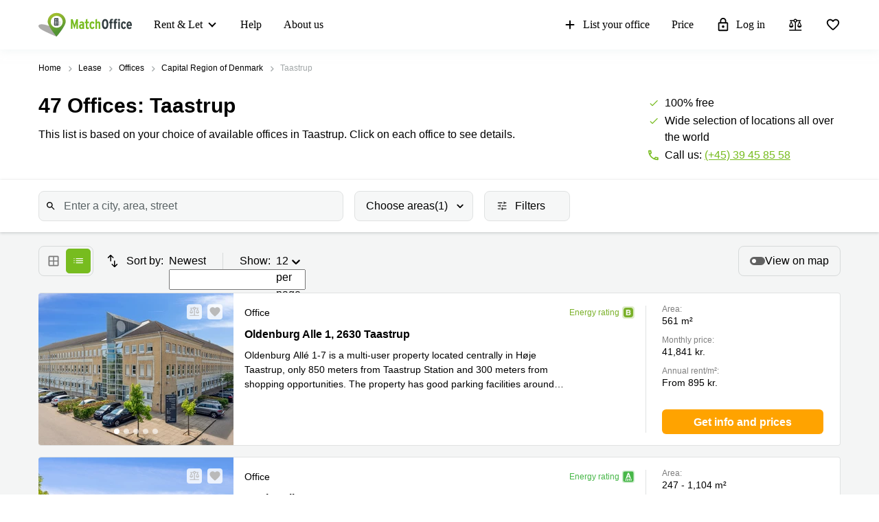

--- FILE ---
content_type: text/html; charset=utf-8
request_url: https://www.matchoffice.com/dk/lease/offices/2630-taastrup
body_size: 127045
content:
<!DOCTYPE html><html lang="en" prefix="og: http://ogp.me/ns#"><head><meta charset="utf-8"><meta content="width=device-width, initial-scale=1, maximum-scale=1, user-scalable=no" name="viewport"><title>Taastrup Office Spaces For Rent | MatchOffice.com</title><meta content="Find an office suite in Taastrup ✅ Prestigious workspaces located in popular business centers around the world ✅ Book custom places to work and network!" name="description"><link rel="icon" type="image/png" href="/assetpipe/favicon-199763be36b6834ada04943ef58f55ad7ed2104616a88729172221b9bcc9a51f.png"><link rel="apple-touch-icon-precomposed" type="image/png" href="/assetpipe/favicon_apple_touch-331c2c826671643631b7fa9d48e4013c1522e5731c1e109a6107a42d1d446fba.png"><link href="https://www.matchoffice.com/dk/lease/offices/2630-taastrup" rel="canonical"><meta name="csrf-param" content="authenticity_token">
<meta name="csrf-token" content="HUVflf6O8Llp49RhYf836mIUMVBCw-2dDE7FfG8thPBXVTnZTpGFagFYqUtA0h5Imv8PPe9d2lxWR1OyEPiIaQ"><meta content="0E33F59FBE9253AF49BB82E13259FEED" name="msvalidate.01"><meta content="IE=edge" http-equiv="X-UA-Compatible"><style data-emotion="css"></style><link rel="stylesheet" type="text/css" href="/packs/css/955-4e2b1eb5.css"><link rel="stylesheet" type="text/css" href="/packs/css/7662-ed6ab774.css"><style type="text/css">.__react_component_tooltip {
  border-radius: 3px;
  display: inline-block;
  font-size: 13px;
  left: -999em;
  opacity: 0;
  padding: 8px 21px;
  position: fixed;
  pointer-events: none;
  transition: opacity 0.3s ease-out;
  top: -999em;
  visibility: hidden;
  z-index: 999;
}
.__react_component_tooltip.allow_hover, .__react_component_tooltip.allow_click {
  pointer-events: auto;
}
.__react_component_tooltip:before, .__react_component_tooltip:after {
  content: "";
  width: 0;
  height: 0;
  position: absolute;
}
.__react_component_tooltip.show {
  opacity: 0.9;
  margin-top: 0px;
  margin-left: 0px;
  visibility: visible;
}
.__react_component_tooltip.type-dark {
  color: #fff;
  background-color: #222;
}
.__react_component_tooltip.type-dark.place-top:after {
  border-top-color: #222;
  border-top-style: solid;
  border-top-width: 6px;
}
.__react_component_tooltip.type-dark.place-bottom:after {
  border-bottom-color: #222;
  border-bottom-style: solid;
  border-bottom-width: 6px;
}
.__react_component_tooltip.type-dark.place-left:after {
  border-left-color: #222;
  border-left-style: solid;
  border-left-width: 6px;
}
.__react_component_tooltip.type-dark.place-right:after {
  border-right-color: #222;
  border-right-style: solid;
  border-right-width: 6px;
}
.__react_component_tooltip.type-dark.border {
  border: 1px solid #fff;
}
.__react_component_tooltip.type-dark.border.place-top:before {
  border-top: 8px solid #fff;
}
.__react_component_tooltip.type-dark.border.place-bottom:before {
  border-bottom: 8px solid #fff;
}
.__react_component_tooltip.type-dark.border.place-left:before {
  border-left: 8px solid #fff;
}
.__react_component_tooltip.type-dark.border.place-right:before {
  border-right: 8px solid #fff;
}
.__react_component_tooltip.type-success {
  color: #fff;
  background-color: #8DC572;
}
.__react_component_tooltip.type-success.place-top:after {
  border-top-color: #8DC572;
  border-top-style: solid;
  border-top-width: 6px;
}
.__react_component_tooltip.type-success.place-bottom:after {
  border-bottom-color: #8DC572;
  border-bottom-style: solid;
  border-bottom-width: 6px;
}
.__react_component_tooltip.type-success.place-left:after {
  border-left-color: #8DC572;
  border-left-style: solid;
  border-left-width: 6px;
}
.__react_component_tooltip.type-success.place-right:after {
  border-right-color: #8DC572;
  border-right-style: solid;
  border-right-width: 6px;
}
.__react_component_tooltip.type-success.border {
  border: 1px solid #fff;
}
.__react_component_tooltip.type-success.border.place-top:before {
  border-top: 8px solid #fff;
}
.__react_component_tooltip.type-success.border.place-bottom:before {
  border-bottom: 8px solid #fff;
}
.__react_component_tooltip.type-success.border.place-left:before {
  border-left: 8px solid #fff;
}
.__react_component_tooltip.type-success.border.place-right:before {
  border-right: 8px solid #fff;
}
.__react_component_tooltip.type-warning {
  color: #fff;
  background-color: #F0AD4E;
}
.__react_component_tooltip.type-warning.place-top:after {
  border-top-color: #F0AD4E;
  border-top-style: solid;
  border-top-width: 6px;
}
.__react_component_tooltip.type-warning.place-bottom:after {
  border-bottom-color: #F0AD4E;
  border-bottom-style: solid;
  border-bottom-width: 6px;
}
.__react_component_tooltip.type-warning.place-left:after {
  border-left-color: #F0AD4E;
  border-left-style: solid;
  border-left-width: 6px;
}
.__react_component_tooltip.type-warning.place-right:after {
  border-right-color: #F0AD4E;
  border-right-style: solid;
  border-right-width: 6px;
}
.__react_component_tooltip.type-warning.border {
  border: 1px solid #fff;
}
.__react_component_tooltip.type-warning.border.place-top:before {
  border-top: 8px solid #fff;
}
.__react_component_tooltip.type-warning.border.place-bottom:before {
  border-bottom: 8px solid #fff;
}
.__react_component_tooltip.type-warning.border.place-left:before {
  border-left: 8px solid #fff;
}
.__react_component_tooltip.type-warning.border.place-right:before {
  border-right: 8px solid #fff;
}
.__react_component_tooltip.type-error {
  color: #fff;
  background-color: #BE6464;
}
.__react_component_tooltip.type-error.place-top:after {
  border-top-color: #BE6464;
  border-top-style: solid;
  border-top-width: 6px;
}
.__react_component_tooltip.type-error.place-bottom:after {
  border-bottom-color: #BE6464;
  border-bottom-style: solid;
  border-bottom-width: 6px;
}
.__react_component_tooltip.type-error.place-left:after {
  border-left-color: #BE6464;
  border-left-style: solid;
  border-left-width: 6px;
}
.__react_component_tooltip.type-error.place-right:after {
  border-right-color: #BE6464;
  border-right-style: solid;
  border-right-width: 6px;
}
.__react_component_tooltip.type-error.border {
  border: 1px solid #fff;
}
.__react_component_tooltip.type-error.border.place-top:before {
  border-top: 8px solid #fff;
}
.__react_component_tooltip.type-error.border.place-bottom:before {
  border-bottom: 8px solid #fff;
}
.__react_component_tooltip.type-error.border.place-left:before {
  border-left: 8px solid #fff;
}
.__react_component_tooltip.type-error.border.place-right:before {
  border-right: 8px solid #fff;
}
.__react_component_tooltip.type-info {
  color: #fff;
  background-color: #337AB7;
}
.__react_component_tooltip.type-info.place-top:after {
  border-top-color: #337AB7;
  border-top-style: solid;
  border-top-width: 6px;
}
.__react_component_tooltip.type-info.place-bottom:after {
  border-bottom-color: #337AB7;
  border-bottom-style: solid;
  border-bottom-width: 6px;
}
.__react_component_tooltip.type-info.place-left:after {
  border-left-color: #337AB7;
  border-left-style: solid;
  border-left-width: 6px;
}
.__react_component_tooltip.type-info.place-right:after {
  border-right-color: #337AB7;
  border-right-style: solid;
  border-right-width: 6px;
}
.__react_component_tooltip.type-info.border {
  border: 1px solid #fff;
}
.__react_component_tooltip.type-info.border.place-top:before {
  border-top: 8px solid #fff;
}
.__react_component_tooltip.type-info.border.place-bottom:before {
  border-bottom: 8px solid #fff;
}
.__react_component_tooltip.type-info.border.place-left:before {
  border-left: 8px solid #fff;
}
.__react_component_tooltip.type-info.border.place-right:before {
  border-right: 8px solid #fff;
}
.__react_component_tooltip.type-light {
  color: #222;
  background-color: #fff;
}
.__react_component_tooltip.type-light.place-top:after {
  border-top-color: #fff;
  border-top-style: solid;
  border-top-width: 6px;
}
.__react_component_tooltip.type-light.place-bottom:after {
  border-bottom-color: #fff;
  border-bottom-style: solid;
  border-bottom-width: 6px;
}
.__react_component_tooltip.type-light.place-left:after {
  border-left-color: #fff;
  border-left-style: solid;
  border-left-width: 6px;
}
.__react_component_tooltip.type-light.place-right:after {
  border-right-color: #fff;
  border-right-style: solid;
  border-right-width: 6px;
}
.__react_component_tooltip.type-light.border {
  border: 1px solid #222;
}
.__react_component_tooltip.type-light.border.place-top:before {
  border-top: 8px solid #222;
}
.__react_component_tooltip.type-light.border.place-bottom:before {
  border-bottom: 8px solid #222;
}
.__react_component_tooltip.type-light.border.place-left:before {
  border-left: 8px solid #222;
}
.__react_component_tooltip.type-light.border.place-right:before {
  border-right: 8px solid #222;
}
.__react_component_tooltip.place-top {
  margin-top: -10px;
}
.__react_component_tooltip.place-top:before {
  border-left: 10px solid transparent;
  border-right: 10px solid transparent;
  bottom: -8px;
  left: 50%;
  margin-left: -10px;
}
.__react_component_tooltip.place-top:after {
  border-left: 8px solid transparent;
  border-right: 8px solid transparent;
  bottom: -6px;
  left: 50%;
  margin-left: -8px;
}
.__react_component_tooltip.place-bottom {
  margin-top: 10px;
}
.__react_component_tooltip.place-bottom:before {
  border-left: 10px solid transparent;
  border-right: 10px solid transparent;
  top: -8px;
  left: 50%;
  margin-left: -10px;
}
.__react_component_tooltip.place-bottom:after {
  border-left: 8px solid transparent;
  border-right: 8px solid transparent;
  top: -6px;
  left: 50%;
  margin-left: -8px;
}
.__react_component_tooltip.place-left {
  margin-left: -10px;
}
.__react_component_tooltip.place-left:before {
  border-top: 6px solid transparent;
  border-bottom: 6px solid transparent;
  right: -8px;
  top: 50%;
  margin-top: -5px;
}
.__react_component_tooltip.place-left:after {
  border-top: 5px solid transparent;
  border-bottom: 5px solid transparent;
  right: -6px;
  top: 50%;
  margin-top: -4px;
}
.__react_component_tooltip.place-right {
  margin-left: 10px;
}
.__react_component_tooltip.place-right:before {
  border-top: 6px solid transparent;
  border-bottom: 6px solid transparent;
  left: -8px;
  top: 50%;
  margin-top: -5px;
}
.__react_component_tooltip.place-right:after {
  border-top: 5px solid transparent;
  border-bottom: 5px solid transparent;
  left: -6px;
  top: 50%;
  margin-top: -4px;
}
.__react_component_tooltip .multi-line {
  display: block;
  padding: 2px 0px;
  text-align: center;
}</style><link rel="stylesheet" type="text/css" href="/packs/css/1508-3f0e68bf.css"></head><body style="margin: 0; font-size: 14px; width: 100vw; position: relative;"><img width="2000" height="2000" style="pointer-events:none;position:absolute;top:0;left:0;width:99vw;height:99vh;max-width:99vw;max-height:99vh" role="presentation" alt="Presentation" src="[data-uri]">
<nav class="top-menu" id="top-menu"><div class="unsupported-browser hidden" id="unsupported-browser"><div class="unsupported-browser__content"><div class="unsupported-browser__content-wrapper"><p class="unsupported-browser__title">It looks like you are using an old version of<span class="browser-name" id="browser-name"></span></p><p class="unsupported-browser__message">We do not support this version and recommend that you update to newest, to get the best user experience.</p></div><div class="unsupported-browser__close-btn" id="unsupported-browser-close"></div></div></div><div class="unsupported-browser-ie hidden" id="unsupported-browser-ie"><div class="unsupported-browser__content"><div class="unsupported-browser__content-wrapper"><p class="unsupported-browser__title">It looks like you are using the unsupported browser software.<span class="browser-name"></span></p><p class="unsupported-browser__message">Please mind using a more modern one: <a href="https://www.microsoft.com/en-us/edge?form=MA13FJ" target="_blank">Edge</a>, <a href="https://www.google.com/intl/en_US/chrome/" target="_blank">Chrome</a>, or <a href="https://www.mozilla.org/en-US/firefox/new/" target="_blank">Firefox</a> for best user experience.</p></div><div class="unsupported-browser__close-btn" id="unsupported-ie-close"></div></div></div><div class="container top-menu__container max-width"><a class="top-menu__logo-link" href="/"><div class="logo"><svg><use xlink:href="#common-icons-logo"></use></svg></div></a><div class="links-wrapper"><div class="phone-block"><a href="tel:(+45) 39 45 85 58"><svg width="18" height="18"><use xlink:href="#common-icons-phone"></use></svg><span>Call</span></a></div><div class="header-comparison-icon header-comparison-icon--mobile" id="header-comparison-icon-mobile"><div class="header-comparison-icon__icon"><svg width="24" height="24"><use xlink:href="#common-icons-compare"></use></svg><div class="header-comparison-icon__counter"></div></div><span>Compare</span></div><a class="favorite-locations-link favorite-locations-link--mobile" href="/favourite_locations"><div class="favorite-locations-link__wrapper"><div class="favorite-locations-link__icon"><svg width="22" height="22"><use xlink:href="#common-icons-favorite_border"></use></svg><div class="favorite-locations-link__counter"></div></div><span>Favorites</span></div></a><div class="mobile-menu-toggle-wrapper" id="mobileMenuHeaderWrapper"><div class="menu-toggle" id="mobileMenuHeaderToggle"><span></span><span></span><span></span><span></span></div><span>Menu</span></div><div class="menu-wrapper" id="headerMenuWrapper"><ul class="left"><li class="submenu-main menu-item-type-custom"><a href="/lease">Rent &amp; Let</a><ul class="submenu-title sub-menu-header"><li class="menu-item-type-custom sub-sub-menu"><a role="button">Type of premises</a><ul class="sub-menu-header"><li><a href="/offices">Offices</a></li><li><a href="/business-centers">Business center</a></li><li><a href="/coworking">Coworking</a></li><li><a href="/conference-halls-and-meeting-rooms">Meeting rooms</a></li><li><a href="/warehouse">Warehouses</a></li><li><a href="/parking">Parking</a></li><li><a href="/virtual-offices">Virtual Office</a></li></ul></li><li class="menu-item-type-custom sub-sub-menu"><a role="button">Popular сities</a><ul class="sub-menu-header"><li><a href="/us/lease/commercial-leases/miami-fl">Miami, USA</a></li><li><a href="/us/lease/commercial-leases/los-angeles-ca">Los Angeles, USA</a></li><li><a href="/us/lease/commercial-leases/new-york-city-ny">New York City, USA</a></li><li><a href="/ca/lease/commercial-leases/toronto">Toronto, Canada</a></li><li><a href="/ca/lease/commercial-leases/ottawa-on">Ottawa, Canada</a></li><li><a href="/ae/lease/commercial-leases/dubai-city">Dubai, UAE</a></li><li><a href="/ae/lease/commercial-leases/sharjah-city">Sharjah, UAE</a></li><li><a href="/tr/lease/commercial-leases/istanbul-city-center">Istanbul, Turkey</a></li><li><a href="/sa/lease/commercial-leases/riyadh-city">Riyadh, Saudi Arabia</a></li></ul></li><li class="menu-item-type-custom sub-sub-menu"><a role="button">Popular searches</a><ul class="sub-menu-header"><li><a href="/us/lease/offices/san-diego-ca">Offices in San Diego, CA</a></li><li><a href="/us/lease/offices/california">Offices in California</a></li><li><a href="/ae/lease/business-centers/dubai">Business Centers in Dubai</a></li><li><a href="/ae/lease/business-centers/abu-dhabi-city">Business Centers in Abu Dhabi</a></li><li><a href="/us/lease/business-centers/new-york-city-ny">Business Centers in New York City</a></li><li><a href="/us/lease/virtual-office/new-jersey">Virtual Offices in New Jersey</a></li><li><a href="/us/lease/virtual-office/san-diego-ca">Virtual Offices San Diego, CA</a></li><li><a href="/us/lease/virtual-office/houston-tx">Virtual Offices Houston, TX</a></li><li><a href="/us/lease/coworking/new-york-city-ny">Coworkings in New York City, NY</a></li><li><a href="/us/lease/coworking/new-york-midtown-west-ny/45-96748">45 Rockefeller plaza 20th floor</a></li><li><a href="/us/lease/business-centers/mahwah-nj/crossroads-corporate-center-one-international-blvd-suite-42236">Crossroads corporate center</a></li><li><a href="/ca/lease/business-centers/mississauga-on/2680-88593">2680 Matheson blvd east</a></li><li><a href="/ca/lease/virtual-office/toronto/229-67727">229 Yonge street suite 400</a></li><li><a href="/ca/lease/business-centers/toronto/yonge-street-suite-44593">250 Yonge street</a></li><li><a href="/ae/lease/business-centers/sharjah">Business center Sharjah</a></li><li><a href="/ae/lease/business-centers/dubai-city/2n-45283">Clover Bay Tower</a></li></ul></li><li class="menu-item-type-custom sub-sub-menu"><a role="button">Find us here</a><ul class="sub-menu-header"><li><a href="/us/lease/commercial-leases">USA</a></li><li><a href="/ae/lease/commercial-leases">UAE</a></li><li><a href="/ca/lease/commercial-leases">Canada</a></li><li><a href="/tr/lease/commercial-leases">Türkiye</a></li><li><a href="/dk/lease/commercial-leases">Denmark</a></li><li><a href="/se/lease/commercial-leases">Sweden</a></li><li><a href="/no/lease/commercial-leases">Norway</a></li><li><a href="/fi/lease/commercial-leases">Finland</a></li><li><a href="/de/lease/commercial-leases">Germany</a></li><li><a href="/nl/lease/commercial-leases">Netherlands</a></li><li><a href="/be/lease/commercial-leases">Belgium</a></li><li><a href="/lu/lease/commercial-leases">Luxembourg</a></li><li><a href="/gb/lease/commercial-leases">United Kingdom</a></li><li><a href="/es/lease/commercial-leases">Spain</a></li><li><a href="/fr/lease/commercial-leases">France</a></li><li><a href="/it/lease/commercial-leases">Italy</a></li><li><a href="/at/lease/commercial-leases">Austria</a></li><li><a href="/ch/lease/commercial-leases">Switzerland</a></li><li><a href="/ua/lease/commercial-leases">Ukraine</a></li><li><a href="/pl/lease/commercial-leases">Poland</a></li><li><a href="/hk/lease/commercial-leases/hong-kong">Hong Kong</a></li><li><a href="/sg/lease/commercial-leases/singapore">Singapore</a></li><li><a href="/in/lease/commercial-leases">India</a></li></ul></li></ul></li><li><a href="/support">Help</a></li><li><a href="/about-us">About us</a></li></ul><ul class="right"><li><a class="opened" href="/rent-out-business-locations"><svg id="svg-add" width="22" height="22"><use href="#common-icons-add"></use></svg>List your office</a></li><li><a id="nav-price" href="/rent-out-business-locations#tabs">Price</a></li><li><a class="login green-icon" href="/login"><svg id="svg-lock-outlined" width="22" height="22"><use href="#common-icons-lock-outlined"></use></svg>Log in</a></li><div class="header-comparison-icon" id="header-comparison-icon"><div class="header-icon-tooltip">Compare locations</div><div class="header-comparison-icon__icon"><svg width="24" height="24"><use xlink:href="#common-icons-compare"></use></svg><div class="header-comparison-icon__counter"></div></div></div><a class="favorite-locations-link" href="/favourite_locations"><div class="favorite-locations-link__wrapper"><div class="header-icon-tooltip">Favorite locations</div><div class="favorite-locations-link__icon"><svg width="22" height="22"><use xlink:href="#common-icons-favorite_border"></use></svg><div class="favorite-locations-link__counter"></div></div></div></a></ul></div></div></div><div id="comparison-modal"><div class="comparison-modal-body" id="comparison-modal-body"><h3>List of locations comparison</h3><ul id="comparison-modal-list"></ul></div></div></nav><style type="text/css">body {
  padding-top: 56px;
}

@media (min-width: 992px) {
  body {
    padding-top: 72px;
  }
}

.container {
  padding-left: 8px !important;
  padding-right: 8px !important;
  max-width: 100% !important;
  margin-right: auto;
  margin-left: auto;
}

@media (max-width: 575px) {
  .container {
    padding-left: 16px !important;
    padding-right: 16px !important;
  }
}

@media (min-width: 576px) {
  .container {
    width: 556px !important;
  }
}

@media (min-width: 768px) {
  .container {
    width: 736px !important;
  }
}

@media (min-width: 992px) {
  .container {
    width: 976px !important;
  }
}

@media (min-width: 1200px) {
  .container {
    width: 1200px !important;
  }
}

.container .row {
  margin-left: -8px;
  margin-right: -8px;
}

.container .col-1, .container .col-2, .container .col-3, .container .col-4, .container .col-5, .container .col-6, .container .col-7, .container .col-8, .container .col-9, .container .col-10,
.container .col-11, .container .col-12, .container .col, .container .col-auto, .container .col-sm-1, .container .col-sm-2, .container .col-sm-3, .container .col-sm-4,
.container .col-sm-5, .container .col-sm-6, .container .col-sm-7, .container .col-sm-8, .container .col-sm-9, .container .col-sm-10, .container .col-sm-11,
.container .col-sm-12, .container .col-sm, .container .col-sm-auto, .container .col-md-1, .container .col-md-2, .container .col-md-3, .container .col-md-4,
.container .col-md-5, .container .col-md-6, .container .col-md-7, .container .col-md-8, .container .col-md-9, .container .col-md-10, .container .col-md-11,
.container .col-md-12, .container .col-md, .container .col-md-auto, .container .col-lg-1, .container .col-lg-2, .container .col-lg-3, .container .col-lg-4,
.container .col-lg-5, .container .col-lg-6, .container .col-lg-7, .container .col-lg-8, .container .col-lg-9, .container .col-lg-10, .container .col-lg-11,
.container .col-lg-12, .container .col-lg, .container .col-lg-auto, .container .col-xl-1, .container .col-xl-2, .container .col-xl-3, .container .col-xl-4,
.container .col-xl-5, .container .col-xl-6, .container .col-xl-7, .container .col-xl-8, .container .col-xl-9, .container .col-xl-10, .container .col-xl-11,
.container .col-xl-12, .container .col-xl, .container .col-xl-auto {
  padding-right: 8px;
  padding-left: 8px;
}

.container.max-width {
  @media (min-width: 992px) {
    width: calc(100vw - 64px) !important;
  }
  @media (min-width: 1200px) {
    width: calc(100vw - 96px) !important;
  }
}

.global-round-loader-wrapper {
  height: calc(100vh - 56px);
}

@media (min-width: 992px) {
  .global-round-loader-wrapper {
    height: calc(100vh - 72px);
  }
}

.round-loader {
  height: 60px;
  width: 60px;
  margin: 15px auto 0 auto;
  background: #77bc1f;
  border-radius: 50%;
  animation: boing .8s linear infinite;
  position: relative;
  top: calc(50% - 35px);
}

.round-loader:before {
  position: absolute;
  top: calc(50% - 28px);
  left: calc(50% - 28px);
  content: '';
  width: 56px;
  height: 56px;
  background: #a7e45a;
  display: block;
  border-radius: 50%;
}

.round-loader:before {
  height: 56px;
  width: 56px;
  background: #a7e45a;
  top: calc(50% - 28px);
  left: calc(50% - 28px);
  animation: boing-inner .8s linear infinite;
}

.round-loader:after {
  position: absolute;
  top: calc(50% - 26px);
  left: calc(50% - 26px);
  content: '';
  width: 52px;
  height: 52px;
  background: #fff;
  display: block;
  border-radius: 50%;
  animation: boing-inner-2 .8s linear infinite;
}

@keyframes boing {
  0% {
    transform: scale(1);
  }
  25% {
    transform: scale(0.75);
  }
  100% {
    transform: scale(1);
  }
}

@keyframes boing-inner {
  0% {
    transform: scale(1);
  }
  25% {
    transform: scale(0.6);
  }
  100% {
    transform: scale(1);
  }
}

@keyframes boing-inner-2 {
  0% {
    transform: scale(1);
  }
  10% {
    transform: scale(0.1);
  }
  100% {
    transform: scale(1);
  }
}

.header-comparison-icon {
  min-height: 42px;
  align-items: center;
  justify-content: space-between;
  flex-direction: column;
  margin: 0 16px;
  position: relative;
}

.header-comparison-icon.header-comparison-icon--mobile {
  display: flex;
}

.header-comparison-icon.active .header-comparison-icon__counter {
  display: block;
}

.header-comparison-icon--mobile {
  margin-right: 24px;
  margin-left: 0;
  display: flex;
}

.header-comparison-icon__icon {
  height: 22px;
  position: relative;
}

#comparison-modal {
  position: absolute;
  height: 100vh;
  width: 100vw;
  background-color: rgba(0,0,0,0.6);
  backdrop-filter: blur(5px);
}

#comparison-modal.active {
  display: block;
}

.comparison-modal-body {
  background: #FFFFFF;
  border: 1px solid #FFA300;
  border-radius: 4px;
  width: 381px;
  max-width: calc(100vw - 32px);
  padding: 24px;
  text-align: center;
  margin: 109px auto 0;
}

.comparison-modal-body h3 {
  font-size: 24px;
  line-height: 24px;
  margin: 0 0 16px;
}

.comparison-modal-body ul {
  list-style: none;
  padding: 0;
  margin: 0;
}

.comparison-modal-body ul li {
  margin-top: 8px;
  justify-content: space-between;
}

.comparison-modal-body ul li a {
  color: #77BC1F;
  font-size: 16px;
  line-height: 24px;
}

.comparison-modal-body ul li a:hover {
  color: #539533
}

.comparison-modal-body ul li a span {
  font-size: 16px;
  line-height: 24px;
  font-weight: 900;
  color: #000000;
  margin-left: 8px;
}

.comparison-modal-body ul li div:before {
  content: url("data:image/svg+xml,%3Csvg xmlns='http://www.w3.org/2000/svg' height='24px' viewBox='0 0 20 20' width='20px' fill='%23000000'%3E%3Cpath d='M0 0h20v20H0V0z' fill='none'/%3E%3Cpath d='M6 19c0 1.1.9 2 2 2h8c1.1 0 2-.9 2-2V9c0-1.1-.9-2-2-2H8c-1.1 0-2 .9-2 2v10zM18 4h-2.5l-.71-.71c-.18-.18-.44-.29-.7-.29H9.91c-.26 0-.52.11-.7.29L8.5 4H6c-.55 0-1 .45-1 1s.45 1 1 1h12c.55 0 1-.45 1-1s-.45-1-1-1z'/%3E%3C/svg%3E");
}

.comparison-modal-body ul li div:hover:before {
  content: url("data:image/svg+xml,%3Csvg xmlns='http://www.w3.org/2000/svg' height='24px' viewBox='0 0 20 20' width='20px' fill='%23f22708'%3E%3Cpath d='M0 0h20v20H0V0z' fill='none'/%3E%3Cpath d='M6 19c0 1.1.9 2 2 2h8c1.1 0 2-.9 2-2V9c0-1.1-.9-2-2-2H8c-1.1 0-2 .9-2 2v10zM18 4h-2.5l-.71-.71c-.18-.18-.44-.29-.7-.29H9.91c-.26 0-.52.11-.7.29L8.5 4H6c-.55 0-1 .45-1 1s.45 1 1 1h12c.55 0 1-.45 1-1s-.45-1-1-1z'/%3E%3C/svg%3E");
}

.top-menu .header-comparison-icon.bounce .header-comparison-icon__icon {
  animation: bounce 1s 0.1s;
  transform: scale(0.85);
}

.menu-wrapper {
  font-family: 'MuseoSans', san-serif;
  z-index: 60;
  background: white;
  display: block;
  height: calc(100% - 56px);
  width: 0;
  position: fixed;
  top: 56px;
  left: 0;
  right: 0;
  transform: translateX(100%);
  max-height: calc(100% - 56px);
  overflow-y: auto;
  border-top: 1px solid #e8eaea;
  border-bottom: 1px solid #e8eaea;
  transition: transform 0.2s linear, width 0s linear 0.5s;
  min-width: 0;
  scroll-behavior: smooth;
}

.menu-wrapper ul {
  list-style: none;
  margin: 0;
  padding: 0;
  flex-direction: column;
  justify-content: flex-start;
}

.menu-wrapper li {
  width: 100%;
}

.menu-wrapper li .submenu-title {
  background: #F6F6F6;
}

.menu-wrapper li .submenu-title li > a {
  color: #000000 !important;
  white-space: normal;
}

/* Mobile  black arrow in sub-menu */
.menu-wrapper li .submenu-title li > a:after {
  content: '';
  position: absolute;
  right: 20px;
  width: 0;
  height: 0;
  border: solid #000;
  border-width: 0 2px 2px 0;
  clear: both;
  display: inline-block;
  padding: 3px;
  transform: rotate(45deg);
  -webkit-transform: rotate(45deg);
}

.menu-wrapper li .submenu-title li > a.active {
  color: #000;
}

/* Mobile gren arrow sub menu */
/* not  what?? Desktop arrow green */
.menu-wrapper li .submenu-title li > a.active:before {
  content: '';
  position: absolute;
  right: 20px;
  width: 0;
  height: 0;
  border: solid #77bc1f;
  border-width: 0 2px 2px 0;
  clear: both;
  display: inline-block;
  padding: 3px;
  transform: rotate(-135deg);
  -webkit-transform: rotate(-135deg);
}

.menu-wrapper li .submenu-title .sub-menu-header li a {
  padding: 8px 8px 8px 24px;
}

.menu-wrapper li .submenu-title li:last-child .sub-menu-header {
  margin-bottom: 8px;
}

.menu-wrapper li.active a {
  color: #77bc1f;
}

.menu-wrapper li.active svg {
  fill: #77bc1f;
}

.menu-wrapper li svg {
  margin-right: 8px;
  overflow: visible;
}

.menu-wrapper li.active a .material-icons,
.menu-wrapper li.active a li .submenu-title li > a:after,
.menu-wrapper li .submenu-title li.active a li > a:after,
.menu-wrapper li.active a .submenu-main:after,
.menu-wrapper li.active a .top-menu .unsupported-browser__close-btn:after,
.top-menu .menu-wrapper li.active a .unsupported-browser__close-btn:after,
.menu-wrapper li.active a .top-menu .unsupported-browser-ie__close-btn:after,
.top-menu .menu-wrapper li.active a .unsupported-browser-ie__close-btn:after {
  color: inherit;
}

.menu-wrapper .submenu-main {
  border-bottom: 1px solid #E0E2E2;
  position: relative;
  overflow: hidden;
  min-height: 0;
  height: 50px;
  transition: ease 600ms;
}

.menu-wrapper .submenu-main:after {
  content: '';
  position: absolute;
  right: 20px;
  top: 20px;
  width: 0;
  height: 0;
  border: solid black;
  border-width: 0 2px 2px 0;
  clear: both;
  display: inline-block;
  padding: 3px;
  transform: rotate(45deg);
  -webkit-transform: rotate(45deg);
}

.menu-wrapper .submenu-main.open {
  height: auto;
  min-height: 50px;
  transition: ease 600ms;
}

.menu-wrapper .submenu-main.open a {
  color: #77bc1f;
}

/* Mobile arrow green */
.menu-wrapper .submenu-main.open:after {
  content: '';
  position: absolute;
  right: 20px;
  top: 20px;
  width: 0;
  height: 0;
  border: solid #77bc1f;
  border-width: 0 2px 2px 0;
  clear: both;
  display: inline-block;
  padding: 3px;
  transform: rotate(-135deg);
  -webkit-transform: rotate(-135deg);
}

.menu-wrapper .submenu-main-empty {
  margin-right: 0;
}

.menu-wrapper .submenu-main-empty:after {
  content: '' !important;
}

.menu-wrapper a {
  border-bottom: 1px solid #E0E2E2;
  height: 100%;
  color: #000000;
  transition: color 0.2s ease-out;
  font-size: 16px;
  line-height: 18px;
  flex-wrap: nowrap;
  white-space: nowrap;
  padding: 16px;
}

.menu-wrapper a:hover {
  color: #77bc1f;
}

.menu-wrapper a:hover svg {
  fill: #77bc1f;
}

.menu-wrapper a.login {
  background: transparent;
}

.menu-wrapper .material-icons,
.menu-wrapper li .submenu-title li > a:after,
.menu-wrapper .submenu-main:after,
.menu-wrapper .top-menu .unsupported-browser__close-btn:after,
.top-menu .menu-wrapper .unsupported-browser__close-btn:after,
.menu-wrapper .top-menu .unsupported-browser-ie__close-btn:after,
.top-menu .menu-wrapper .unsupported-browser-ie__close-btn:after {
  line-height: 14px;
  font-size: 17px;
}

.top-menu {
  background: white;
  position: fixed;
  z-index: 1000;
  width: 100%;
  top: 0;
  left: 0;
  box-shadow: 0 0 14px 0 rgba(222, 231, 231, 0.55);
}

.top-menu > .container {
  height: 56px;
  max-width: 1200px;
  z-index: 10;
  position: relative;
}

.top-menu .logo {
  display: block;
  position: relative;
  float: left;
  max-width: 136px;
  height: 37px;
  width: 105.5px;
}

.top-menu .logo svg {
  max-width: 136px;
  height: 37px;
  width: 105.5px;
}

.top-menu .unsupported-browser, .top-menu .unsupported-browser-ie {
  background: rgba(0, 0, 0, 0.6);
  position: absolute;
  font-family: MuseoSans, sans-serif;
  justify-content: center;
  padding: 8px 15px;
  height: 100vh;
  width: 100vw;
  z-index: 999999;
}

.top-menu .unsupported-browser__content,
.top-menu .unsupported-browser-ie__content {
  position: relative;
  display: flex;
  justify-content: space-between;
  align-items: flex-start;
  background: white;
  border-radius: 4px;
  width: calc(100vw - 16px);
}

.top-menu .unsupported-browser__message,
.top-menu .unsupported-browser-ie__message {
  padding: 16px;
  margin: 0;
}

.top-menu .unsupported-browser__title,
.top-menu .unsupported-browser-ie__title {
  font-size: 21px;
  line-height: 28px;
  font-weight: bold;
  margin: 0;
  padding: 24px 40px 0 16px;
}

.top-menu .unsupported-browser__close-btn,
.top-menu .unsupported-browser-ie__close-btn {
  margin-left: 10px;
  position: absolute;
  right: 16px;
  top: 16px;
}

.top-menu .unsupported-browser__close-btn:after,
.top-menu .unsupported-browser-ie__close-btn:after {
  font-size: 26px;
  content: "close";
  color: black;
}

.top-menu .menu-toggle {
  height: 16px;
  background: white;
  box-sizing: content-box;
  line-height: 72px;
  text-align: center;
  overflow: hidden;
  max-width: 18px;
  min-width: 18px;
  position: relative;
}

.top-menu .menu-toggle.cross {
  box-sizing: content-box;
  z-index: 40;
  height: 16px;
}

.top-menu .menu-toggle.cross span {
  width: 20px;
}

.top-menu .menu-toggle.cross span:nth-child(1), .top-menu .menu-toggle.cross span:nth-child(4) {
  top: 24px;
  opacity: 0;
  width: 0;
  left: 30px;
}

.top-menu .menu-toggle.cross span:nth-child(2) {
  transform: rotate(45deg);
}

.top-menu .menu-toggle.cross span:nth-child(3) {
  transform: rotate(-45deg);
}

.top-menu .menu-toggle span {
  border-radius: 5px;
  width: 18px;
  height: 2px;
  display: block;
  position: absolute;
  left: calc(50% - 9px);
  background: #000000;
  transition: transform 0.15s linear;
}

.top-menu .menu-toggle span:nth-child(1) {
  top: 2px;
}

.top-menu .menu-toggle span:nth-child(2), .top-menu .menu-toggle span:nth-child(3) {
  will-change: transform;
  top: 7px;
}

.top-menu .menu-toggle span:nth-child(4) {
  top: 12px;
}

.top-menu .phone-block {
  margin-right: 24px;
}

.top-menu .phone-block a {
  flex-direction: column;
  color: black;
  height: 42px;
  justify-content: space-between;
}

.top-menu .phone-block a:hover {
  color: black;
}

.top-menu .phone-block a svg {
  height: 18px;
  width: 18px;
}

.top-menu .mobile-menu-toggle-wrapper {
  position: relative;
  right: 0;
  padding-right: inherit;
  height: 42px;
  flex-direction: column;
  justify-content: space-between;
}

.top-menu .mobile-menu-toggle-wrapper > span {
  margin-top: 2px;
  display: block;
}

.top-menu .mobile-menu-toggle-wrapper.open {
  height: 18px;
}

.top-menu .mobile-menu-toggle-wrapper.open > span {
  visibility: hidden;
  height: 0;
}

.top-menu .favorite-locations-link:hover svg {
  fill: black;
}

.top-menu .favorite-locations-link.favorite-locations-link--mobile {
  display: block;
  margin-right: 24px;
}

.top-menu .favorite-locations-link__wrapper {
  flex-direction: column;
  height: 42px;
  justify-content: space-between;
  position: relative;
}

.top-menu .favorite-locations-link__icon {
  position: relative;
  height: 22px;
  width: 22px;
  background-size: cover;
  z-index: 3;
}

.top-menu .favorite-locations-link span {
  color: #000000;
}

.top-menu .favorite-locations-link__counter,
.header-comparison-icon__counter {
  font-size: 12px;
  line-height: 13px;
  font-weight: 500;
  height: 15px;
  border-radius: 4px;
  background-color: #FFFFFF;
  align-items: center;
  padding: 0 2px;
  position: absolute;
  color: #000000;
  left: 12px;
  bottom: 10px;
  z-index: 2;
  border: 1px solid #77bc1f;
}

.top-menu .favorite-locations-link.active .favorite-locations-link__icon {
  background-image: url("/assetpipe/icons/heart-9822b99f9193c5bf6a564660b273834a72c521cc1754a1ddcfb1aebccda35304.svg");
}

.top-menu .favorite-locations-link.active .favorite-locations-link__counter {
  display: flex;
}

.top-menu .favorite-locations-link.bounce .favorite-locations-link__icon {
  animation: bounce 1s 0.1s;
  transform: scale(0.85);
}

top-menu .locale-dropdown-toggle-container {
  background: white;
  z-index: 1;
}

.favorite-locations-link__wrapper:hover .header-icon-tooltip,
.header-comparison-icon:hover .header-icon-tooltip {
  opacity: 0.9;
}

.header-icon-tooltip {
  position: absolute;
  padding: 0 11px;
  border-radius: 5px;
  background: #222;
  text-align: center;
  display: inline-block;
  transition: opacity 0.3s ease-out;
  z-index: 999;
  right: 32px;
  pointer-events: none;
  color: #ffffff;
  opacity: 0;
  white-space: nowrap;
}

.header-icon-tooltip:before,
.header-icon-tooltip:after {
  content: "";
  width: 0;
  height: 0;
  position: absolute;
  top: 50%;
}

.header-icon-tooltip:before {
  border-top: 6px solid transparent;
  border-bottom: 6px solid transparent;
  right: -8px;
  margin-top: -5px;
}

.header-icon-tooltip:after {
  border-left-color: #222;
  border-left-style: solid;
  border-left-width: 6px;
  border-top: 5px solid transparent;
  border-bottom: 5px solid transparent;
  right: -6px;
  margin-top: -4px;
}

.new-clients-indicator {
  padding: 2px 5px !important;
  font-size: 10px !important;
  line-height: 12px !important;
  color: white !important;
  font-weight: 500;
  background: #ED3939;
  border-radius: 8px;
  margin-left: -24px;
  width: fit-content;
  justify-content: center;
}

.new-clients-indicator:hover {
  color: white !important;
}

.banner-background {
  background: #f6f6f6;
}

.banner-background .banner-wrapper {
  text-align: left;
  padding: 18px 15px;
}

.banner-background .banner-wrapper a {
  border-bottom: 1px solid #5A6365;
  display: inline-block;
  margin-bottom: 0;
  font-size: 12px;
  font-weight: bold;
  color: #5A6365;
}

.banner-background .banner-wrapper a span {
  color: #FFA300;
  border: none;
}

.top-menu .locale-dropdown-toggle-container {
  background: white;
  z-index: 1;
}

.top-menu .favorite-locations-link span,
.top-menu .mobile-menu-toggle-wrapper > span,
.top-menu .phone-block a span,
.header-comparison-icon span,
.header-icon-tooltip {
  font-size: 12px;
  line-height: 20px;
  font-weight: 100;
}

.top-menu .favorite-locations-link__wrapper,
.top-menu .mobile-menu-toggle-wrapper,
.top-menu .phone-block a,
.top-menu .links-wrapper,
.top-menu .unsupported-browser,
.top-menu .unsupported-browser-ie,
.top-menu__logo-link,
.top-menu > .container,
.menu-wrapper a,
.menu-wrapper ul,
.comparison-modal-body ul li
{
  display: flex;
  align-items: center;
}

.banner-background .banner-wrapper .material-icons,
.banner-background .banner-wrapper .menu-wrapper li .submenu-title li > a:after,
.menu-wrapper li .submenu-title .banner-background .banner-wrapper li > a:after,
.banner-background .banner-wrapper .menu-wrapper .submenu-main:after,
.menu-wrapper .banner-background .banner-wrapper .submenu-main:after,
.banner-background .banner-wrapper .top-menu .unsupported-browser__close-btn:after,
.top-menu .banner-background .banner-wrapper .unsupported-browser__close-btn:after,
.banner-background .banner-wrapper .top-menu .unsupported-browser-ie__close-btn:after,
.top-menu .banner-background .banner-wrapper .unsupported-browser-ie__close-btn:after {
  position: absolute;
  right: 28px;
}

.comparison-modal-body ul li a,
.menu-wrapper a, .menu-wrapper a:hover,
.top-menu .phone-block a,
.top-menu .phone-block a:hover,
.top-menu .favorite-locations-link,
.top-menu .favorite-locations-link:hover,
.banner-background .banner-wrapper a:hover {
  text-decoration: none;
}

.header-comparison-icon,
.top-menu .menu-toggle,
.top-menu .unsupported-browser__close-btn,
.top-menu .unsupported-browser-ie__close-btn,
.banner-background .banner-wrapper .material-icons,
.comparison-modal-body ul li div:before,
.comparison-modal-body ul li div:hover:before,
.banner-background .banner-wrapper .menu-wrapper li .submenu-title li > a:after,
.menu-wrapper li .submenu-title .banner-background .banner-wrapper li > a:after,
.banner-background .banner-wrapper .menu-wrapper .submenu-main:after,
.menu-wrapper .banner-background .banner-wrapper .submenu-main:after,
.banner-background .banner-wrapper .top-menu .unsupported-browser__close-btn:after,
.top-menu .banner-background .banner-wrapper .unsupported-browser__close-btn:after,
.banner-background .banner-wrapper .top-menu .unsupported-browser-ie__close-btn:after,
.top-menu .banner-background .banner-wrapper .unsupported-browser-ie__close-btn:after {
  cursor: pointer;
}

#comparison-modal,
.menu-wrapper li .submenu-title .sub-menu-header li a:after,
.menu-wrapper li .submenu-title li > a.active:after,
.header-comparison-icon__counter,
.header-comparison-icon,
.new-clients-indicator svg,
.banner-background .banner-wrapper,
.top-menu .favorite-locations-link,
.top-menu .favorite-locations-link__counter,
.top-menu .favorite-locations-link.active .favorite-locations-link__icon svg,
.top-menu .unsupported-browser.hidden,
.top-menu .unsupported-browser-ie.hidden,
.top-menu .unsupported-browser__content:before,
.top-menu .unsupported-browser-ie__content:before,
.top-menu .unsupported-browser__content:after,
.top-menu .unsupported-browser-ie__content:after {
  display: none;
}


@keyframes bounce {
  0% {
    transform: scale(1.1);
    opacity: 1;
  }
  50% {
    transform: scale(1.6);
    opacity: 0.7;
  }
  60% {
    transform: scale(0.6);
    opacity: 1;
  }
  80% {
    transform: scale(0.95);
  }
  100% {
    transform: scale(0.85);
  }
}

@keyframes open {
  from {
    min-height: 0;
    height: 0;
  }
  to {
    height: auto;
    min-height: 50px;
  }
}

@keyframes close {
  from {
    height: auto;
    min-height: 50px;
  }
  to {
    min-height: 0;
    height: 0;
  }
}


#common-icons-simple_cms,
#common-icons-error_page,
#common-icons-application {
  display: block !important;
  height: 0;
  width: 0;
  overflow: hidden;
}


@media (max-width: 576px) {
  .banner-background .banner-wrapper a {
    max-width: 290px;
  }
}


@media (max-width: 767px) {
  .header-comparison-icon {
    display: none !important;
  }
}


@media (max-width: 768px) {
  .new-clients-indicator {
    display: none !important;
  }
}

@media (min-width: 576px) {
  .menu-wrapper li a {
    padding-left: calc((100vw - 540px) / 2);
  }

  .top-menu .locale-dropdown-toggle:after,
  .menu-wrapper .submenu-main:after,
  .menu-wrapper .submenu-main:hover:before {
    right: calc((100vw - 540px) / 2);
  }
}

@media (min-width: 768px) {
  .menu-wrapper li a {
    padding-left: calc((100vw - 720px) / 2);
  }

  .top-menu .locale-dropdown-toggle:after,
  .menu-wrapper .submenu-main:after,
  .menu-wrapper .submenu-main:hover:before {
    right: calc((100vw - 720px) / 2);
  }
}

@media (min-width: 992px) {
  .menu-wrapper li a {
    padding-left: calc((100vw - 960px) / 2);
  }

  .top-menu .locale-dropdown-toggle:after,
  .menu-wrapper .submenu-main:after,
  .menu-wrapper .submenu-main:hover:before {
    right: calc((100vw - 960px) / 2);
  }

  .container.max-width .menu-wrapper li a {
    padding-left: 40px;
  }

  .container.max-width .top-menu .locale-dropdown-toggle:after,
  .container.max-width .menu-wrapper .submenu-main:after,
  .container.max-width .menu-wrapper .submenu-main:hover:before {
    right: 40px;
  }
}

@media (min-width: 1200px) {
  .menu-wrapper li a {
    padding-left: calc((100vw - 1184px) / 2);
  }

  .top-menu .locale-dropdown-toggle:after,
  .menu-wrapper .submenu-main:after,
  .menu-wrapper .submenu-main:hover:before {
    right: calc((100vw - 1184px) / 2);
  }

  .container.max-width .menu-wrapper li a {
    padding-left: 56px;
  }

  .container.max-width .top-menu .locale-dropdown-toggle:after,
  .container.max-width .menu-wrapper .submenu-main:after,
  .container.max-width .menu-wrapper .submenu-main:hover:before {
    right: 56px;
  }
}

@media (max-width: 1239px) {
  .menu-wrapper.shown {
    transform: translateX(0);
    transition: width 0s linear, transform 0.2s linear;
    min-width: 200px;
    width: 100vw;
    left: 0;
  }

  .menu-wrapper .submenu-main a {
    height: auto;
    display: inline-block;
    border-bottom: 0;
  }

  .menu-wrapper li.menu-item-type-custom > .sub-menu-header {
    min-height: 0;
    height: 0;
    display: flex;
    position: relative;
    animation: 600ms ease 0s close;
  }

  .menu-wrapper li.menu-item-type-custom > .sub-menu-header.open {
    height: auto;
    min-height: 50px;
    animation: 600ms ease 0s open;
  }

  .menu-wrapper li.menu-item-type-custom.sub-sub-menu {
    background: #F6F6F6;
    z-index: 1;
    min-height: 0;
    height: 50px;
    transition: 600ms;
  }

  .menu-wrapper li.menu-item-type-custom.sub-sub-menu.open {
    height: auto;
    min-height: 50px;
    transition: ease 600ms;
  }

  .menu-wrapper .submenu-title {
    padding-bottom: 0 !important;
    padding-left: 8px !important;
  }

  .js-cookies-accepted {
    display: none;
  }

  .top-menu:not(.dk) .top-menu__container {
    justify-content: space-between;
  }
}


@media (max-width: 1239px) {
  .top-menu.dk .top-menu__container {
    justify-content: space-between;
  }
}


@media (min-width: 577px) {
  .banner-background .banner-wrapper {
    text-align: center;
    display: block;
  }
}


@media (min-width: 768px) {
  .top-menu .unsupported-browser__content, .top-menu .unsupported-browser-ie__content {
    width: 720px;
  }
}


@media (min-width: 768px) and (max-width: 1239px) {
  .menu-wrapper a {
    margin: auto;
  }
}

@media (min-width: 992px) {
  .top-menu > .container {
    height: 72px;
  }

  .menu-wrapper {
    top: 72px;
  }

  .top-menu .logo,
  .top-menu .logo svg {
    height: 47.9px;
    width: 136px;
  }
}


@media (min-width: 1240px) {

  .header-comparison-icon {
    display: flex;
    justify-content: center;
  }

  .top-menu .favorite-locations-link__wrapper {
    height: 22px;
  }

  .top-menu .favorite-locations-link__counter {
    left: 14px;
  }

  .top-menu .favorite-locations-link {
    display: block;
    height: 22px;
    margin-right: 0;
    margin-left: 16px;
  }

  .menu-wrapper li a {
    padding-left: 0;
  }

  .menu-wrapper .submenu-main {
    height: 100%;
  }

  .menu-wrapper .submenu-main:hover {
    overflow: visible;
  }

  .menu-wrapper .submenu-main:after,
  .menu-wrapper .submenu-main:hover:before {
    right: 9px;
  }

  .container.max-width .menu-wrapper li a {
    padding-left: 0;
  }

  .container.max-width .menu-wrapper .submenu-main:after,
  .container.max-width .menu-wrapper .submenu-main:hover:before {
    right: 9px;
  }

  .top-menu .locale-dropdown-toggle:after {
    right: -26px;
  }

  .menu-wrapper {
    padding-left: 32px;
    display: flex;
    height: 100%;
    justify-content: space-between;
    width: 100%;
    position: relative;
    border: none;
    transform: none;
    overflow-y: inherit;
    top: 0;
  }

  .menu-wrapper ul {
    flex-direction: row;
  }

  .menu-wrapper ul.left li:first-child {
    padding-left: 0;
  }

  .menu-wrapper li {
    padding: 23px 16px;
    /*height: 100%;*/
    width: auto;
  }

  .menu-wrapper li .submenu-title {
    padding: 0;
    background: #fff;
    position: absolute;
    display: none;
    align-items: center;
    top: 72px;
    border-radius: 4px;
    padding: 16px 24px;
    visibility: hidden;
    opacity: 0;
    max-height: 0;
    overflow: visible;
    transform: translateX(-10%);
  }

  .menu-wrapper li .submenu-title li {
    padding: 0 0 0 40px;
    min-width: 186px;
  }

  .menu-wrapper li .submenu-title li a {
    font-size: 16px;
    font-weight: 900;
    padding-bottom: 16px;
    color: #000;
  }

  .menu-wrapper li .submenu-title li a:hover {
    color: #000;
  }

  .menu-wrapper li .submenu-title .sub-menu-header {
    display: flex;
    flex-direction: column;
    align-content: flex-start;
    align-items: flex-start;
  }

  .menu-wrapper li .submenu-title .sub-menu-header li {
    padding: 0;
  }

  .menu-wrapper li .submenu-title .sub-menu-header li a {
    padding: 0 0 16px;
    text-overflow: ellipsis;
    display: block;
    overflow: hidden;
    white-space: normal;
    width: 226px;
    font-weight: 500;
    font-size: 14px;
  }

  .menu-wrapper li .submenu-title li a:after,
  .menu-wrapper li .submenu-title .sub-menu-header li a:after {
    content: '';
  }

  .menu-wrapper li .submenu-title .sub-menu-header li a:hover {
    text-decoration: underline;
  }

  .menu-wrapper li .submenu-title .sub-menu-header li:last-child a {
    padding: 0;
  }

  .menu-wrapper li:hover a, .menu-wrapper li:focus a, .menu-wrapper li:focus-within a {
    color: #77bc1f;
  }

  .menu-wrapper li:hover svg {
    fill: #77bc1f;
  }

  .menu-wrapper li:hover .submenu-title,
  .menu-wrapper li:focus .submenu-title,
  .menu-wrapper li:focus-within .submenu-title {
    visibility: visible;
    opacity: 1;
    z-index: 999;
    max-height: 999px;
    pointer-events: auto;
    box-shadow: 0 0 14px 0 rgba(222, 231, 231, 0.55);
    display: flex;
    align-items: flex-start;
  }

  .menu-wrapper li .submenu-title:empty {
    padding: 0;
  }

  .menu-wrapper .submenu-main {
    padding: 27px 27px 27px 0;
    margin-right: 12px;
    position: relative;
    cursor: pointer;
    border-bottom: 0;
  }

  .menu-wrapper .submenu-main:after,
  .menu-wrapper .submenu-main:hover:before {
    content: '';
    position: absolute;
    right: 9px;
    width: 0;
    height: 0;
    border-width: 0 2px 2px 0 !important;
    clear: both;
    display: inline-block;
    padding: 3px;
  }

  /* Black arrow desktop */
  .menu-wrapper .submenu-main:after {
    top: 30px;
    border: solid black;
    transform: rotate(45deg);
    -webkit-transform: rotate(45deg);
  }

  /* GREEN ARROW DESKTOP 30 okay */
  .menu-wrapper .submenu-main:hover:before {
    top: 33px;
    border: solid #77bc1f;
    transform: rotate(-135deg);
    -webkit-transform: rotate(-135deg);
  }

  .menu-wrapper .submenu-main-empty {
    padding: 23px 16px;
  }

  .menu-wrapper a {
    padding: 0;
    border-bottom: none;
  }

  .top-menu .links-wrapper {
    width: 100%;
  }

  .top-menu .locale-dropdown-toggle-container {
    padding-left: 32px;
  }

  .flex-main {
    max-width: 83%;
  }

  .top-menu.dk .menu-wrapper a.login {
    width: 20px;
    overflow: hidden;
    justify-content: flex-start;
  }

  .header-comparison-icon.header-comparison-icon--mobile,
  .top-menu .favorite-locations-link.favorite-locations-link--mobile,
  .menu-wrapper .submenu-main .sub-menu-header .sub-sub-menu a:after,
  .menu-wrapper .submenu-main:hover:after,
  .top-menu .menu-toggle,
  .top-menu .mobile-menu-toggle-wrapper,
  .top-menu .phone-block {
    display: none;
  }
}</style><div class="app-global-wrapper"><div data-react-class="ListViewRoot" data-react-props="{&quot;listView&quot;:{&quot;locale&quot;:&quot;en&quot;,&quot;googleApiKey&quot;:&quot;AIzaSyD1a7YJhrumFhlVdue2VWe5rzVuS6OHKQM&quot;,&quot;trustpilotWidget&quot;:{&quot;ratingsScore&quot;:4.5,&quot;reviewsCount&quot;:203,&quot;status&quot;:&quot;Excellent&quot;,&quot;img&quot;:&quot;4-half&quot;},&quot;mapOptions&quot;:{&quot;open&quot;:false,&quot;root&quot;:&quot;&quot;},&quot;keywords&quot;:{&quot;initialFacilities&quot;:[],&quot;initialSuitableForKinds&quot;:[],&quot;initialPostalDistrictIds&quot;:{&quot;104&quot;:[1468]},&quot;monthlyMaxPrice&quot;:50000,&quot;yearlyPerM2MaxPrice&quot;:10000,&quot;slidersDefaultCurrencyFormatted&quot;:&quot;kr.&quot;,&quot;saleMaxPrice&quot;:30000000,&quot;maxArea&quot;:5000,&quot;defaultKinds&quot;:[&quot;office&quot;],&quot;geoSlug&quot;:&quot;2630-taastrup&quot;,&quot;frontendLeasePrices&quot;:10000,&quot;postalDistrictServiceUrl&quot;:&quot;/lease/api/frontend/locations/stats&quot;,&quot;locationServiceUrl&quot;:&quot;/lease/api/frontend/locations/by_postal_districts&quot;,&quot;locationsKindsUrl&quot;:&quot;/lease/api/frontend/locations/kinds&quot;,&quot;locationsSuitableForKindsPath&quot;:&quot;/lease/api/frontend/locations/suitable_for_kinds&quot;,&quot;locationsFacilitiesPath&quot;:&quot;/lease/api/frontend/locations/facilities&quot;,&quot;locationsMapMarkersUrl&quot;:&quot;/lease/api/frontend/locations/map_markers&quot;,&quot;nearbyLocations&quot;:&quot;/lease/api/frontend/nearby_locations&quot;,&quot;apiCreateOrderPath&quot;:&quot;/lease/api/orders&quot;,&quot;apiAutocompletePath&quot;:&quot;/lease/api/frontend/autocomplete&quot;,&quot;viewportString&quot;:null,&quot;geoName&quot;:&quot;Taastrup&quot;,&quot;provinceId&quot;:104,&quot;locationsCount&quot;:47,&quot;countryAlpha2&quot;:&quot;dk&quot;,&quot;section&quot;:&quot;lease&quot;,&quot;sections&quot;:[&quot;lease&quot;],&quot;providerInfo&quot;:null,&quot;locationInfo&quot;:null,&quot;newSearchAgentPath&quot;:&quot;/search-agent/new&quot;,&quot;signupTeaserPath&quot;:&quot;/rent-out-business-locations&quot;,&quot;rootPath&quot;:&quot;/&quot;,&quot;siteLogoPath&quot;:&quot;/assetpipe/logos/matchoffice_generic-c5eddbf7608313b439fc557a8f02f2e373ce836f543a39848549e5413d32bd1d.svg&quot;,&quot;siteKey&quot;:&quot;global&quot;,&quot;customListViewType&quot;:null,&quot;customListViewArea&quot;:null,&quot;customListViewWorkstationsCount&quot;:null,&quot;customListViewEmployeesCount&quot;:null,&quot;customListViewYearlyRentPerM2&quot;:null,&quot;customListViewAnnualRent&quot;:null,&quot;customListViewWorkstationCostPerMonth&quot;:null,&quot;fixedListViewLocationIds&quot;:null},&quot;breadcrumbs&quot;:[{&quot;label&quot;:&quot;Home&quot;,&quot;path&quot;:&quot;/&quot;},{&quot;label&quot;:&quot;Lease&quot;,&quot;path&quot;:&quot;/lease&quot;},{&quot;label&quot;:&quot;Offices&quot;,&quot;path&quot;:&quot;/dk/lease/offices&quot;},{&quot;label&quot;:&quot;Capital Region of Denmark&quot;,&quot;path&quot;:&quot;/dk/lease/offices/storkobenhavn&quot;},{&quot;label&quot;:&quot;Taastrup&quot;,&quot;path&quot;:&quot;/dk/lease/offices/2630-taastrup&quot;}],&quot;headerContent&quot;:{&quot;headline&quot;:&quot;47 offices: Taastrup&quot;,&quot;description&quot;:&quot;This list is based on your choice of available offices in Taastrup. Click on each office to see details.&quot;,&quot;extendedDescription&quot;:&quot;&quot;,&quot;descriptionWithAssets&quot;:[],&quot;seoStatistics&quot;:null,&quot;newSearchAgentPath&quot;:&quot;/search-agent/new&quot;,&quot;rating&quot;:{&quot;showRating&quot;:true,&quot;rateableId&quot;:204,&quot;ratingCreatePath&quot;:&quot;/rating&quot;,&quot;avgScore&quot;:&quot;4.3&quot;,&quot;votesCount&quot;:590,&quot;maxScore&quot;:5},&quot;initialPostalDistrictId&quot;:1468,&quot;initialProvinceId&quot;:104},&quot;locationTypes&quot;:[[&quot;Office&quot;,&quot;office&quot;],[&quot;Business center&quot;,&quot;business_center&quot;],[&quot;Industrial/logistics&quot;,&quot;warehouse&quot;],[&quot;Shop&quot;,&quot;store&quot;],[&quot;Coworking&quot;,&quot;coworking&quot;],[&quot;Meeting room&quot;,&quot;meeting_room&quot;],[&quot;Virtual office&quot;,&quot;virtual_office&quot;],[&quot;Parking&quot;,&quot;parking&quot;]],&quot;siteKey&quot;:&quot;global&quot;,&quot;siteName&quot;:&quot;MatchOffice.com&quot;,&quot;contactInfoPhone&quot;:&quot;(+45) 39 45 85 58&quot;,&quot;contactInfoPhoneWithoutCode&quot;:&quot;(+45) 39 45 85 58&quot;,&quot;availableLocalesLinks&quot;:{},&quot;missingImagesUrl&quot;:&quot;/missing-images&quot;,&quot;country&quot;:&quot;Denmark&quot;,&quot;streetId&quot;:null,&quot;subSite&quot;:&quot;lease&quot;,&quot;areaId&quot;:1468,&quot;areaType&quot;:&quot;PostalDistrict&quot;,&quot;providersPage&quot;:false,&quot;nyAmagerPage&quot;:false,&quot;groupedPostalDistrictsIds&quot;:{&quot;104&quot;:[1468]},&quot;richSnippetQuestions&quot;:[{&quot;question&quot;:&quot;🚲 Where can I find offices in Taastrup that offer bike racks to the customers?&quot;,&quot;answer&quot;:&quot;In \u003ca href=\&quot;https://www.matchoffice.com/dk/lease/offices/2630-taastrup/oldenburg-alle-118864\&quot;\u003eOldenburg Alle 1, 2630 Taastrup\u003c/a\u003e, \u003ca href=\&quot;https://www.matchoffice.com/dk/lease/offices/2630-taastrup/dybendalsvaenget-132318\&quot;\u003eDybendalsvænget 3, 2630 Taastrup\u003c/a\u003e, \u003ca href=\&quot;https://www.matchoffice.com/dk/lease/business-centers/2630-taastrup/spotorno-alle-147149\&quot;\u003eSpotorno Alle 4, 2., 2630 Taastrup\u003c/a\u003e bike racks are accessible to the customers.&quot;},{&quot;question&quot;:&quot;📅 What offices in Taastrup have a meeting room?&quot;,&quot;answer&quot;:&quot;\u003ca href=\&quot;https://www.matchoffice.com/dk/lease/business-centers/2630-taastrup/telegade-108765\&quot;\u003eTelegade 1, 2630 Taastrup\u003c/a\u003e, \u003ca href=\&quot;https://www.matchoffice.com/dk/lease/business-centers/2630-taastrup/dybendalsvaenget-127187\&quot;\u003eDybendalsvænget 2, 2630 Taastrup\u003c/a\u003e, \u003ca href=\&quot;https://www.matchoffice.com/dk/lease/business-centers/2630-taastrup/dybendalsvaenget-127188\&quot;\u003eDybendalsvænget 2, 2630 Taastrup\u003c/a\u003e have meeting or conference rooms available for you or your customers.&quot;},{&quot;question&quot;:&quot;♿ What offices in Taastrup are comfortable for disabled people?&quot;,&quot;answer&quot;:&quot;\u003ca href=\&quot;https://www.matchoffice.com/dk/lease/offices/2630-taastrup/oldenburg-alle-118864\&quot;\u003eOldenburg Alle 1, 2630 Taastrup\u003c/a\u003e, \u003ca href=\&quot;https://www.matchoffice.com/dk/lease/business-centers/2630-taastrup/dybendalsvaenget-127187\&quot;\u003eDybendalsvænget 2, 2630 Taastrup\u003c/a\u003e, \u003ca href=\&quot;https://www.matchoffice.com/dk/lease/business-centers/2630-taastrup/dybendalsvaenget-127188\&quot;\u003eDybendalsvænget 2, 2630 Taastrup\u003c/a\u003e are friendly to disabled people and have specific facilities to meet their needs.&quot;},{&quot;question&quot;:&quot;🏋️‍♂️ What offices in Taastrup have gym facilities?&quot;,&quot;answer&quot;:&quot;Benefit from gym in the building by renting \u003ca href=\&quot;https://www.matchoffice.com/dk/lease/offices/2630-taastrup/dybendalsvaenget-132318\&quot;\u003eDybendalsvænget 3, 2630 Taastrup\u003c/a\u003e, \u003ca href=\&quot;https://www.matchoffice.com/dk/lease/warehouses/2630-taastrup/dybendalsvaenget-188863\&quot;\u003eDybendalsvænget 3, 2630 Taastrup\u003c/a\u003e.&quot;}],&quot;userCountryPhoneCode&quot;:&quot;49&quot;,&quot;richSnippetQuestionsTitle&quot;:{&quot;title&quot;:&quot;Frequently asked questions about  offices in Taastrup&quot;},&quot;isRequestFromPrerender&quot;:true,&quot;popularDistricts&quot;:[],&quot;currency&quot;:{&quot;id&quot;:3,&quot;formatted&quot;:&quot;€&quot;},&quot;suitableForKindsMapping&quot;:{&quot;lease&quot;:{&quot;store&quot;:[&quot;cafe&quot;,&quot;showroom&quot;,&quot;clinic&quot;,&quot;education&quot;,&quot;popup_store&quot;,&quot;hair_salon&quot;],&quot;office&quot;:[&quot;showroom&quot;,&quot;clinic&quot;,&quot;education&quot;],&quot;businessCenter&quot;:[&quot;clinic&quot;,&quot;education&quot;],&quot;warehouse&quot;:[&quot;high_ceiling_storage&quot;,&quot;storage_hotel&quot;,&quot;production&quot;,&quot;workshop&quot;],&quot;virtualOffice&quot;:[],&quot;meetingRoom&quot;:[],&quot;parking&quot;:[]},&quot;ownUse&quot;:null,&quot;foreclosure&quot;:null,&quot;investment&quot;:null}}}" data-react-cache-id="ListViewRoot-0"><div><div id="list_view"><div class="list-view"><div class="breadcrumbs breadcrumbs-list-view "><div class="container"><div class="breadcrumbs__wrapper"><div class="breadcrumbs__link-wrapper"><div class="breadcrumbs__link-wrapper"><a class="breadcrumbs__link" href="/">Home</a><svg class="" width="15" height="15" id="svg-keyboard-arrow-right-rounded"><use href="#common-icons-keyboard-arrow-right-rounded"></use></svg></div></div><div class="breadcrumbs__link-wrapper"><div class="breadcrumbs__link-wrapper"><a class="breadcrumbs__link" href="/lease">Lease</a><svg class="" width="15" height="15" id="svg-keyboard-arrow-right-rounded"><use href="#common-icons-keyboard-arrow-right-rounded"></use></svg></div></div><div class="breadcrumbs__link-wrapper"><div class="breadcrumbs__link-wrapper"><a class="breadcrumbs__link" href="/dk/lease/offices">Offices</a><svg class="" width="15" height="15" id="svg-keyboard-arrow-right-rounded"><use href="#common-icons-keyboard-arrow-right-rounded"></use></svg></div></div><div class="breadcrumbs__link-wrapper"><div class="breadcrumbs__link-wrapper"><a class="breadcrumbs__link" href="/dk/lease/offices/storkobenhavn">Capital Region of Denmark</a><svg class="" width="15" height="15" id="svg-keyboard-arrow-right-rounded"><use href="#common-icons-keyboard-arrow-right-rounded"></use></svg></div></div><div class="breadcrumbs__link-wrapper"><div class="breadcrumbs__link breadcrumbs__last-one-link breadcrumbs__link--disabled">Taastrup</div></div></div></div></div><div class="lv-header__wrapper"><div class="container max-width"><div class="lv-header__container"><div class="row"><div class="col-xl-8 col-lg-8 col-md-8"><h1 class="lv-header__headline lv-header__capitalize-title"><span class="notranslate">47 </span><span></span><span> offices</span>: Taastrup</h1><div class="lv-header__description">This list is based on your choice of available offices in Taastrup. Click on each office to see details.</div></div><div class="lv-header__banner offset-xl-1 col-xl-3 col-lg-4 col-md-4"><div class="lv-header__banner-wrapper"><div class="lv-header__banner-item"><svg class="" width="16" height="16" id="svg-check"><use href="#common-icons-check"></use></svg><span class="lv-header__banner-advantage">100% free</span></div><div class="lv-header__banner-item"><svg class="" width="16" height="16" id="svg-check"><use href="#common-icons-check"></use></svg><span class="lv-header__banner-advantage">Wide selection of locations all over the world</span></div><div class="lv-header__banner-item lv-header__banner-item--phone"><svg class="" width="16" height="16" id="svg-phone-green"><use href="#common-icons-phone-green"></use></svg><span class="lv-header__banner-advantage">Call us:&nbsp;<a href="tel://(+45) 39 45 85 58">(+45) 39 45 85 58</a></span></div></div></div></div></div></div></div><div class="main-filter" id="main-filter"><div class="sticky-outer-wrapper"><div class="sticky-inner-wrapper" style="position: relative; top: 0px; z-index: 998;"><div class="lv-filter__container "><div class="container max-width"><div class="row lv-filter__row"><div class="col-sm-12"><div class="lv-filter-wrapper"><div class="lv-filter lv-filter__location-search"><div class="search-wrapper main-search-wrapper"><input class="location-search-input on-list-view " id="transcript" type="text" placeholder="Enter a city, area, street" maxlength="256" value=""><div class="search-btn"><svg class="" width="16" height="16" id="svg-search"><use href="#common-icons-search"></use></svg></div></div></div><div class="lv-filter__right-part"><div class="lv-filter lv-filter__area desktop"><div class="dropdown-selector"><div class="dropdown-selector__trigger"><div class="dropdown-selector__placeholder">Choose areas<span class="filter-toggle__select-indicator"> (1)</span></div><div class="dropdown-selector__trigger-right"><div class="dropdown-selector__selected-tooltip">Taastrup</div><div class="dropdown-selector__action-icon"><svg class="" width="20" height="20" id="svg-expand-more"><use href="#common-icons-expand-more"></use></svg></div></div></div></div></div><div class="lv-filter__filters-toggle-wrapper"><div class="lv-filter__filters-toggle" id="filterToggle"><div class="lv-filter__mobile-toggle-left"><svg class="" width="20" height="20" id="svg-tune"><use href="#common-icons-tune"></use></svg><p>Filters</p></div></div></div><div class="sort-bar__mobile-map-button"><svg class="" width="24" height="24" id="svg-map_detail"><use href="#common-icons-map_detail"></use></svg><p class="map-text">Map</p></div></div></div></div></div></div></div></div></div></div><div class="sort-bar sort-bar-container"><div class="container max-width"><div class="sort-bar__main-wrapper"><div class="sort-bar__left-part"><div class="sort-bar__layout-switcher"><div class="sort-bar__layout-switcher-pill"><svg class="" width="20" height="20" id="svg-window"><use href="#common-icons-window"></use></svg></div><div class="sort-bar__layout-switcher-pill active"><svg class="" width="20" height="20" id="svg-format-list-bulleted"><use href="#common-icons-format-list-bulleted"></use></svg></div></div></div><div class="sort-bar__right-part"><div class="sort-bar__dropdown-wrapper"><div class="sort-bar__sorting-wrapper"><div class="sort-bar__sort-type-wrapper"><svg class="sort-bar__sort-type-icon" width="24" height="24" id="svg-swap"><use href="#common-icons-swap"></use></svg><div class="sort-by css-2b097c-container"><div class="sort-by__control css-yk16xz-control"><p>Sort by:</p><div class="sort-by__value-container sort-by__value-container--has-value css-1hwfws3"><div class="sort-by__single-value css-1uccc91-singleValue">Newest</div><input id="react-select-2-input" readonly="" tabindex="0" aria-autocomplete="list" class="css-62g3xt-dummyInput" value=""></div><div class="sort-by__indicators css-1wy0on6"><span class="sort-by__indicator-separator css-1okebmr-indicatorSeparator"></span><div aria-hidden="true" class="sort-by__indicator sort-by__dropdown-indicator css-tlfecz-indicatorContainer"><svg height="20" width="20" viewBox="0 0 20 20" aria-hidden="true" focusable="false" class="css-19bqh2r"><path d="M4.516 7.548c0.436-0.446 1.043-0.481 1.576 0l3.908 3.747 3.908-3.747c0.533-0.481 1.141-0.446 1.574 0 0.436 0.445 0.408 1.197 0 1.615-0.406 0.418-4.695 4.502-4.695 4.502-0.217 0.223-0.502 0.335-0.787 0.335s-0.57-0.112-0.789-0.335c0 0-4.287-4.084-4.695-4.502s-0.436-1.17 0-1.615z"></path></svg></div></div></div></div></div><div class="sort-bar__sorting-wrapper-divider"></div><div class="sort-bar__per-page-wrapper sorted-quantity"><div class="per-page css-2b097c-container"><div class="per-page__control css-yk16xz-control"><p>Show:</p><div class="per-page__value-container per-page__value-container--has-value css-1hwfws3"><div class="per-page__single-value css-1uccc91-singleValue">12 per page</div><input id="react-select-3-input" readonly="" tabindex="0" aria-autocomplete="list" class="css-62g3xt-dummyInput" value=""></div><div class="per-page__indicators css-1wy0on6"><span class="per-page__indicator-separator css-1okebmr-indicatorSeparator"></span><div aria-hidden="true" class="per-page__indicator per-page__dropdown-indicator css-tlfecz-indicatorContainer"><svg height="20" width="20" viewBox="0 0 20 20" aria-hidden="true" focusable="false" class="css-19bqh2r"><path d="M4.516 7.548c0.436-0.446 1.043-0.481 1.576 0l3.908 3.747 3.908-3.747c0.533-0.481 1.141-0.446 1.574 0 0.436 0.445 0.408 1.197 0 1.615-0.406 0.418-4.695 4.502-4.695 4.502-0.217 0.223-0.502 0.335-0.787 0.335s-0.57-0.112-0.789-0.335c0 0-4.287-4.084-4.695-4.502s-0.436-1.17 0-1.615z"></path></svg></div></div></div></div></div></div></div><div class="sort-bar__map-toggle "><label><div class="sort-bar__map-toggle-switch" style="position: relative; display: inline-block; text-align: left; opacity: 1; direction: ltr; border-radius: 6px; transition: opacity 0.25s; touch-action: none; -webkit-tap-highlight-color: rgba(0, 0, 0, 0); user-select: none;"><div class="react-switch-bg" style="height: 12px; width: 22px; margin: 0px; position: relative; background: rgb(98, 98, 98); border-radius: 6px; cursor: pointer; transition: background 0.25s;"></div><div class="react-switch-handle" style="height: 6px; width: 6px; background: rgb(255, 255, 255); display: inline-block; cursor: pointer; border-radius: 50%; position: absolute; transform: translateX(3px); top: 3px; outline: 0px; border: 0px; transition: background-color 0.25s, transform 0.25s, box-shadow 0.15s;"></div><input type="checkbox" role="switch" aria-checked="false" style="border: 0px; clip: rect(0px, 0px, 0px, 0px); height: 1px; margin: -1px; overflow: hidden; padding: 0px; position: absolute; width: 1px;"></div><div class="sort-bar__map-toggle-label">View on map</div></label></div></div></div></div></div><div class="list-view-container "><div class="list-view-main-content "><div class="list-view__list-as-list"><div class="container list-item max-width"><a href="/dk/lease/offices/2630-taastrup/oldenburg-alle-118864" class="list-item__wrapper row"><div class="list-item__image-slider col-xl-3 col-lg-3 col-md-4 col-3"><section class="embla-list-item-slider embla"><div class="embla__viewport"><div class="embla__container" style="transform: translate3d(0px, 0px, 0px);"><div class="embla__slide" style="transform: translate3d(0px, 0px, 0px);"><div class="list-item__image-wrapper"><img class="blur-up lazyautosizes lazyloaded" data-sizes="auto" alt="Office Oldenburg Alle 1 2630 Taastrup" data-src="https://imageproxy-v2.services.lokalebasen.dk/370x270/lb-images-eu/dk/7359314/3886231-oldenburg-alle-1.jpg?v=m1749562059" data-expand="500" height="172" width="100%" sizes="444px" src="https://imageproxy-v2.services.lokalebasen.dk/370x270/lb-images-eu/dk/7359314/3886231-oldenburg-alle-1.jpg?v=m1749562059"></div></div><div class="embla__slide"><div class="list-item__image-wrapper"><img class="blur-up lazyautosizes lazyloaded" data-sizes="auto" alt="626 m² Serviced office available to rent in Taastrup, Oldenburg Alle 1 (2630) can cater to all your needs  - 4 | MatchOffice.com" data-src="https://imageproxy-v2.services.lokalebasen.dk/370x270/lb-images-eu/dk/3368590/891590-oldenburg-alle-1-2.jpg?v=m1749562059" data-expand="500" height="172" width="100%" sizes="444px" src="https://imageproxy-v2.services.lokalebasen.dk/370x270/lb-images-eu/dk/3368590/891590-oldenburg-alle-1-2.jpg?v=m1749562059"></div></div><div class="embla__slide"><div class="list-item__image-wrapper"><img class="" data-sizes="auto" alt="Office Oldenburg Alle 1 2630 Taastrup" data-src="https://imageproxy-v2.services.lokalebasen.dk/370x270/lb-images-eu/dk/7359317/8726986-oldenburg-alle-1.jpg?v=m1749562059" data-expand="500" height="172" width="100%"></div></div><div class="embla__slide"><div class="list-item__image-wrapper"><img class="" data-sizes="auto" alt="Office Oldenburg Alle 1 2630 Taastrup" data-src="https://imageproxy-v2.services.lokalebasen.dk/370x270/lb-images-eu/dk/7359319/2347346-oldenburg-alle-1.jpg?v=m1749562039" data-expand="500" height="172" width="100%"></div></div><div class="embla__slide"><div class="list-item__image-wrapper"><img class="" data-sizes="auto" alt="Office Oldenburg Alle 1 2630 Taastrup" data-src="https://imageproxy-v2.services.lokalebasen.dk/370x270/lb-images-eu/dk/7359320/737662-oldenburg-alle-1.jpg?v=m1749562039" data-expand="500" height="172" width="100%"></div></div><div class="embla__slide"><div class="list-item__image-wrapper"><img class="" data-sizes="auto" alt="Office Oldenburg Alle 1 2630 Taastrup" data-src="https://imageproxy-v2.services.lokalebasen.dk/370x270/lb-images-eu/dk/7359316/9308110-oldenburg-alle-1.jpg?v=m1749562058" data-expand="500" height="172" width="100%"></div></div><div class="embla__slide"><div class="list-item__image-wrapper"><img class="" data-sizes="auto" alt="Office Oldenburg Alle 1 2630 Taastrup" data-src="https://imageproxy-v2.services.lokalebasen.dk/370x270/lb-images-eu/dk/7359318/9970561-oldenburg-alle-1.jpg?v=m1749562058" data-expand="500" height="172" width="100%"></div></div><div class="embla__slide"><div class="list-item__image-wrapper"><img class="" data-sizes="auto" alt="Office Oldenburg Alle 1 2630 Taastrup" data-src="https://imageproxy-v2.services.lokalebasen.dk/370x270/lb-images-eu/dk/7359315/2013609-oldenburg-alle-1.jpg?v=m1749562058" data-expand="500" height="172" width="100%"></div></div><div class="embla__slide"><div class="list-item__image-wrapper"><img class="" data-sizes="auto" alt="626 m² Serviced office available to rent in Taastrup, Oldenburg Alle 1 (2630) can benefit your business  - 3 | MatchOffice.com" data-src="https://imageproxy-v2.services.lokalebasen.dk/370x270/lb-images-eu/dk/3368589/4898258-oldenburg-alle-1-2.jpg?v=m1749562059" data-expand="500" height="172" width="100%"></div></div><div class="embla__slide"><div class="list-item__image-wrapper"><img class="lazyload blur-up" data-sizes="auto" alt="Office Oldenburg Alle 1 2630 Taastrup" data-src="https://imageproxy-v2.services.lokalebasen.dk/370x270/lb-images-eu/dk/7359323/6524152-oldenburg-alle-1.jpg?v=m1749562039" data-expand="500" height="172" width="100%"></div></div></div></div><div class="embla__controls"><div class="embla__buttons"><div class="embla__button embla__button--prev" role="button"><svg class="embla__button__svg" width="30" height="30" id="svg-keyboard-arrow-left-rounded"><use href="#common-icons-keyboard-arrow-left-rounded"></use></svg></div><div class="embla__button embla__button--next" role="button"><svg class="embla__button__svg" width="30" height="30" id="svg-keyboard-arrow-right-rounded"><use href="#common-icons-keyboard-arrow-right-rounded"></use></svg></div></div><div class="embla__dots-wrapper"><div class="embla__dots"><button type="button" class="embla__dot embla__dot--selected" id="embla-dot-0"></button><button type="button" class="embla__dot" id="embla-dot-1"></button><button type="button" class="embla__dot" id="embla-dot-2"></button><button type="button" class="embla__dot" id="embla-dot-3"></button><button type="button" class="embla__dot" id="embla-dot-4"></button><button type="button" class="embla__dot" id="embla-dot-5"></button><button type="button" class="embla__dot" id="embla-dot-6"></button><button type="button" class="embla__dot" id="embla-dot-7"></button><button type="button" class="embla__dot" id="embla-dot-8"></button><button type="button" class="embla__dot" id="embla-dot-9"></button></div></div></div></section><div class="compare-icon"><div role="button" class="compare-icon__wrapper" id="iconWrapper118864"><div class="compare-icon__click-area" role="button" aria-labelledby="compare-icon"><div class="compare-icon__icon" data-tip="Compare" data-class="compare-icon__tooltip" data-for="compareIconTooltip118864" currentitem="false"><svg class="" width="18" height="18" id="svg-compare"><use href="#common-icons-compare"></use></svg></div><div class="__react_component_tooltip place-left type-dark" id="compareIconTooltip118864" data-id="tooltip"></div></div></div></div><div class="favourite-icon"><div role="button" class="favourite-icon__wrapper" id="faveWrapper118864"><div class="favourite-icon__click-area" role="button" aria-labelledby="favourite-icon"><div class="favourite-icon__icon" data-tip="Add to Favorites" data-class="favourite-icon__tooltip" data-for="faviIcon118864" currentitem="false"><svg class="active" width="18" height="18" id="svg-favorite"><use href="#common-icons-favorite"></use></svg></div><div class="__react_component_tooltip place-left type-dark" id="faviIcon118864" data-id="tooltip"></div></div></div></div></div><div class="list-item__description-wrapper col-xl-6 col-lg-6 col-md-4 col-sm-9 col-9"><div class="list-item__kinds-line"><span class="list-item__kinds"><span class="list-item__kind">Office </span></span><div class="list-item__energy-rating-wrapper b list" role="button" aria-labelledby="energy-rating"><div class="list-item__energy-rating b" data-class="list-item-tooltip" data-for="energy-rating118864" data-tip="Energy rating" role="button" currentitem="false"><div class="list-item__energy-rating-label">Energy rating</div><svg class="" width="18" height="18" id="svg-energy-rating-b"><use href="#common-icons-energy-rating-b"></use></svg><div class="__react_component_tooltip place-left type-dark" id="energy-rating118864" data-id="tooltip"></div></div></div></div><div class="list-item__description-title"><h4>Oldenburg Alle 1, 2630 Taastrup</h4><div class="list-item__description-title-wrapper"><p>Oldenburg Alle 1</p><p>2630 Taastrup</p></div><div class="list-item__description-title-wrapper desktops"><p>Oldenburg Alle 1, 2630 Taastrup</p></div></div><div class="description-line mobile-hidden"><p><div class="truncated-text active" style="overflow: hidden; display: -webkit-box; -webkit-box-orient: vertical; -webkit-line-clamp: 3;"><span>Oldenburg Allé 1-7 is a multi-user property located centrally in Høje Taastrup, only 850 meters from Taastrup Station and 300 meters from shopping opportunities. The property has good parking facilities around the building and charging stations have been installed. Additionally, the property off</span><span class="truncated-text__ellipsis "><span class="read-more-wrapper">... <span class="read-more"> Read more</span></span></span></div></p></div><div class="list-item__bottom-wrapper"><div class="list-item__bottom"></div></div></div><div class="list-item__metrics-wrapper mobile-hidden col-lg-3 col-md-4"><div class="list-item__metrics"><div class="list-item__metrics-area"><p class="list-item__metrics-description">Area:</p><p class="list-item__metrics-square">561 m²</p></div><div class="list-item__price-wrapper "><div><p class="list-item__metrics-description">Monthly price:</p><p class="list-item__price month-price" style="display: flex;">41,841 kr.</p></div><div><p class="list-item__metrics-description">Annual rent/m²:</p><p class="list-item__price " style="display: flex;">From 895 kr.</p></div></div></div><div role="button" class="list-item__info-button-wrapper "><div role="button"><div class="b-button list-item__get-info-button" id="infoFormBtn118864">Get info and prices</div></div></div></div></a></div><div class="container list-item max-width"><a href="/dk/lease/offices/2630-taastrup/husby-alle-120670" class="list-item__wrapper row"><div class="list-item__image-slider col-xl-3 col-lg-3 col-md-4 col-3"><section class="embla-list-item-slider embla"><div class="embla__viewport"><div class="embla__container" style="transform: translate3d(0px, 0px, 0px);"><div class="embla__slide" style="transform: translate3d(0px, 0px, 0px);"><div class="list-item__image-wrapper"><img class="blur-up lazyautosizes lazyloaded" data-sizes="auto" alt="1103 m² Office for rent in Taastrup, Husby Alle 8, 2630  - 13 | MatchOffice.com" data-src="https://imageproxy-v2.services.lokalebasen.dk/370x270/lb-images-eu/dk/6521086/5191133-husby-alle-8.jpg?v=m1732018414" data-expand="500" height="172" width="100%" sizes="444px" src="https://imageproxy-v2.services.lokalebasen.dk/370x270/lb-images-eu/dk/6521086/5191133-husby-alle-8.jpg?v=m1732018414"></div></div><div class="embla__slide"><div class="list-item__image-wrapper"><img class="blur-up lazyautosizes lazyloaded" data-sizes="auto" alt="896 m² Commercial office available to rent in Taastrup, Husby Alle 8, 2630  - 0 | MatchOffice" data-src="https://imageproxy-v2.services.lokalebasen.dk/370x270/lb-images-eu/dk/6458016/278073-husby-alle-8.jpg?v=m1732018414" data-expand="500" height="172" width="100%" sizes="444px" src="https://imageproxy-v2.services.lokalebasen.dk/370x270/lb-images-eu/dk/6458016/278073-husby-alle-8.jpg?v=m1732018414"></div></div><div class="embla__slide"><div class="list-item__image-wrapper"><img class="" data-sizes="auto" alt="896 m² Flexible office available to rent in Taastrup, Husby Alle 8, 2630  - 1 | MatchOffice" data-src="https://imageproxy-v2.services.lokalebasen.dk/370x270/lb-images-eu/dk/6458011/7861895-husby-alle-8.jpg?v=m1732018414" data-expand="500" height="172" width="100%"></div></div><div class="embla__slide"><div class="list-item__image-wrapper"><img class="" data-sizes="auto" alt="896 m² Commercial office available to rent in Taastrup, Husby Alle 8, 2630  - 2 | MatchOffice" data-src="https://imageproxy-v2.services.lokalebasen.dk/370x270/lb-images-eu/dk/6458012/7992591-husby-alle-8.jpg?v=m1732018414" data-expand="500" height="172" width="100%"></div></div><div class="embla__slide"><div class="list-item__image-wrapper"><img class="" data-sizes="auto" alt="896 m² Commercial office up for rent in Taastrup, Husby Alle 8, 2630  - 3 | MatchOffice" data-src="https://imageproxy-v2.services.lokalebasen.dk/370x270/lb-images-eu/dk/6458013/9485119-husby-alle-8.jpg?v=m1732018414" data-expand="500" height="172" width="100%"></div></div><div class="embla__slide"><div class="list-item__image-wrapper"><img class="" data-sizes="auto" alt="896 m² Flexible office up for rent in Taastrup, Husby Alle 8, 2630  - 4 | MatchOffice" data-src="https://imageproxy-v2.services.lokalebasen.dk/370x270/lb-images-eu/dk/6458014/5944174-husby-alle-8.jpg?v=m1732018414" data-expand="500" height="172" width="100%"></div></div><div class="embla__slide"><div class="list-item__image-wrapper"><img class="" data-sizes="auto" alt="896 m² Flexible office for rent in Taastrup, Husby Alle 8, 2630  - 5 | MatchOffice" data-src="https://imageproxy-v2.services.lokalebasen.dk/370x270/lb-images-eu/dk/6458015/1497090-husby-alle-8.jpg?v=m1732018414" data-expand="500" height="172" width="100%"></div></div><div class="embla__slide"><div class="list-item__image-wrapper"><img class="" data-sizes="auto" alt="896 m² Flexible office available to rent in Taastrup, Husby Alle 8, 2630  - 6 | MatchOffice.com" data-src="https://imageproxy-v2.services.lokalebasen.dk/370x270/lb-images-eu/dk/6458017/5653323-husby-alle-8.jpg?v=m1732018414" data-expand="500" height="172" width="100%"></div></div><div class="embla__slide"><div class="list-item__image-wrapper"><img class="" data-sizes="auto" alt="896 m² Business office available to rent in Taastrup, Husby Alle 8, 2630  - 7 | MatchOffice" data-src="https://imageproxy-v2.services.lokalebasen.dk/370x270/lb-images-eu/dk/6458018/9011300-husby-alle-8.jpg?v=m1732018414" data-expand="500" height="172" width="100%"></div></div><div class="embla__slide"><div class="list-item__image-wrapper"><img class="" data-sizes="auto" alt="1103 m² Serviced office available to rent in Taastrup, Husby Alle 8, 2630  - 8 | MatchOffice.com" data-src="https://imageproxy-v2.services.lokalebasen.dk/370x270/lb-images-eu/dk/6521081/8975933-husby-alle-8.jpg?v=m1732018414" data-expand="500" height="172" width="100%"></div></div><div class="embla__slide"><div class="list-item__image-wrapper"><img class="" data-sizes="auto" alt="1103 m² Office up for rent in Taastrup, Husby Alle 8, 2630  - 9 | MatchOffice.com" data-src="https://imageproxy-v2.services.lokalebasen.dk/370x270/lb-images-eu/dk/6521082/2023743-husby-alle-8.jpg?v=m1732018414" data-expand="500" height="172" width="100%"></div></div><div class="embla__slide"><div class="list-item__image-wrapper"><img class="" data-sizes="auto" alt="1103 m² Serviced office up for rent in Taastrup, Husby Alle 8, 2630  - 10 | MatchOffice.com" data-src="https://imageproxy-v2.services.lokalebasen.dk/370x270/lb-images-eu/dk/6521083/6562050-husby-alle-8.jpg?v=m1732018414" data-expand="500" height="172" width="100%"></div></div><div class="embla__slide"><div class="list-item__image-wrapper"><img class="" data-sizes="auto" alt="1103 m² Office available to rent in Taastrup, Husby Alle 8, 2630  - 11 | MatchOffice" data-src="https://imageproxy-v2.services.lokalebasen.dk/370x270/lb-images-eu/dk/6521084/6131760-husby-alle-8.jpg?v=m1732018414" data-expand="500" height="172" width="100%"></div></div><div class="embla__slide"><div class="list-item__image-wrapper"><img class="" data-sizes="auto" alt="1103 m² Office up for rent in Taastrup, Husby Alle 8, 2630  - 12 | MatchOffice" data-src="https://imageproxy-v2.services.lokalebasen.dk/370x270/lb-images-eu/dk/6521085/4932393-husby-alle-8.jpg?v=m1732018414" data-expand="500" height="172" width="100%"></div></div><div class="embla__slide"><div class="list-item__image-wrapper"><img class="lazyload blur-up" data-sizes="auto" alt="1103 m² Serviced office for rent in Taastrup, Husby Alle 8, 2630  - 14 | MatchOffice.com" data-src="https://imageproxy-v2.services.lokalebasen.dk/370x270/lb-images-eu/dk/6521087/8487907-husby-alle-8.jpg?v=m1702520494" data-expand="500" height="172" width="100%"></div></div></div></div><div class="embla__controls"><div class="embla__buttons"><div class="embla__button embla__button--prev" role="button"><svg class="embla__button__svg" width="30" height="30" id="svg-keyboard-arrow-left-rounded"><use href="#common-icons-keyboard-arrow-left-rounded"></use></svg></div><div class="embla__button embla__button--next" role="button"><svg class="embla__button__svg" width="30" height="30" id="svg-keyboard-arrow-right-rounded"><use href="#common-icons-keyboard-arrow-right-rounded"></use></svg></div></div><div class="embla__dots-wrapper"><div class="embla__dots"><button type="button" class="embla__dot embla__dot--selected" id="embla-dot-0"></button><button type="button" class="embla__dot" id="embla-dot-1"></button><button type="button" class="embla__dot" id="embla-dot-2"></button><button type="button" class="embla__dot" id="embla-dot-3"></button><button type="button" class="embla__dot" id="embla-dot-4"></button><button type="button" class="embla__dot" id="embla-dot-5"></button><button type="button" class="embla__dot" id="embla-dot-6"></button><button type="button" class="embla__dot" id="embla-dot-7"></button><button type="button" class="embla__dot" id="embla-dot-8"></button><button type="button" class="embla__dot" id="embla-dot-9"></button><button type="button" class="embla__dot" id="embla-dot-10"></button><button type="button" class="embla__dot" id="embla-dot-11"></button><button type="button" class="embla__dot" id="embla-dot-12"></button><button type="button" class="embla__dot" id="embla-dot-13"></button><button type="button" class="embla__dot" id="embla-dot-14"></button></div></div></div></section><div class="compare-icon"><div role="button" class="compare-icon__wrapper" id="iconWrapper120670"><div class="compare-icon__click-area" role="button" aria-labelledby="compare-icon"><div class="compare-icon__icon" data-tip="Compare" data-class="compare-icon__tooltip" data-for="compareIconTooltip120670" currentitem="false"><svg class="" width="18" height="18" id="svg-compare"><use href="#common-icons-compare"></use></svg></div><div class="__react_component_tooltip place-left type-dark" id="compareIconTooltip120670" data-id="tooltip"></div></div></div></div><div class="favourite-icon"><div role="button" class="favourite-icon__wrapper" id="faveWrapper120670"><div class="favourite-icon__click-area" role="button" aria-labelledby="favourite-icon"><div class="favourite-icon__icon" data-tip="Add to Favorites" data-class="favourite-icon__tooltip" data-for="faviIcon120670" currentitem="false"><svg class="active" width="18" height="18" id="svg-favorite"><use href="#common-icons-favorite"></use></svg></div><div class="__react_component_tooltip place-left type-dark" id="faviIcon120670" data-id="tooltip"></div></div></div></div></div><div class="list-item__description-wrapper col-xl-6 col-lg-6 col-md-4 col-sm-9 col-9"><div class="list-item__kinds-line"><span class="list-item__kinds"><span class="list-item__kind">Office </span></span><div class="list-item__energy-rating-wrapper a2010 list" role="button" aria-labelledby="energy-rating"><div class="list-item__energy-rating a2010" data-class="list-item-tooltip" data-for="energy-rating120670" data-tip="Energy rating" role="button" currentitem="false"><div class="list-item__energy-rating-label">Energy rating</div><svg class="" width="18" height="18" id="svg-energy-rating-a2010"><use href="#common-icons-energy-rating-a2010"></use></svg><div class="__react_component_tooltip place-left type-dark" id="energy-rating120670" data-id="tooltip"></div></div></div></div><div class="list-item__description-title"><h4>Husby Alle 8, 2630 Taastrup</h4><div class="list-item__description-title-wrapper"><p>Husby Alle 8</p><p>2630 Taastrup</p></div><div class="list-item__description-title-wrapper desktops"><p>Husby Alle 8, 2630 Taastrup</p></div></div><div class="description-line mobile-hidden"><p><div class="truncated-text active" style="overflow: hidden; display: -webkit-box; -webkit-box-orient: vertical; -webkit-line-clamp: 3;"><span>The Property The property is located in one of Taastrup's best commercial areas, close to the Holbæk motorway with connections to the Ring 3 and Ring 4 motorways. In addition, there is a short driving distance to central Copenhagen via Roskildevej or the motorway. The property is a well-m</span><span class="truncated-text__ellipsis "><span class="read-more-wrapper">... <span class="read-more"> Read more</span></span></span></div></p></div><div class="list-item__bottom-wrapper"><div class="list-item__bottom"></div></div></div><div class="list-item__metrics-wrapper mobile-hidden col-lg-3 col-md-4"><div class="list-item__metrics"><div class="list-item__metrics-area"><p class="list-item__metrics-description">Area:</p><p class="list-item__metrics-square">247 - 1,104 m²</p></div><div class="list-item__price-wrapper "><div><p class="list-item__metrics-description">Monthly price:</p><p class="list-item__price month-price" style="display: flex;">16,981 - 75,900 kr.</p></div><div><p class="list-item__metrics-description">Annual rent/m²:</p><p class="list-item__price " style="display: flex;">From 825 kr.</p></div></div></div><div role="button" class="list-item__info-button-wrapper "><div role="button"><div class="b-button list-item__get-info-button" id="infoFormBtn120670">Get info and prices</div></div></div></div></a></div><div class="container list-item max-width"><a href="/dk/lease/offices/2630-taastrup/helgeshoej-alle-181979" class="list-item__wrapper row"><div class="list-item__image-slider col-xl-3 col-lg-3 col-md-4 col-3"><section class="embla-list-item-slider embla"><div class="embla__viewport"><div class="embla__container" style="transform: translate3d(0px, 0px, 0px);"><div class="embla__slide" style="transform: translate3d(0px, 0px, 0px);"><div class="list-item__image-wrapper"><img class="blur-up lazyautosizes lazyloaded" data-sizes="auto" alt="Office Helgeshøj Alle 9 2630 Taastrup" data-src="https://imageproxy-v2.services.lokalebasen.dk/370x270/lb-images-eu/dk/7118618/3285319-helgeshoej-alle-9.jpg?v=m1708953479" data-expand="500" height="172" width="100%" sizes="444px" src="https://imageproxy-v2.services.lokalebasen.dk/370x270/lb-images-eu/dk/7118618/3285319-helgeshoej-alle-9.jpg?v=m1708953479"></div></div><div class="embla__slide"><div class="list-item__image-wrapper"><img class="blur-up lazyautosizes lazyloaded" data-sizes="auto" alt="Office Helgeshøj Alle 9 2630 Taastrup" data-src="https://imageproxy-v2.services.lokalebasen.dk/370x270/lb-images-eu/dk/7118623/7232349-helgeshoej-alle-9.jpg?v=m1708953480" data-expand="500" height="172" width="100%" sizes="444px" src="https://imageproxy-v2.services.lokalebasen.dk/370x270/lb-images-eu/dk/7118623/7232349-helgeshoej-alle-9.jpg?v=m1708953480"></div></div><div class="embla__slide"><div class="list-item__image-wrapper"><img class="" data-sizes="auto" alt="Office Helgeshøj Alle 9 2630 Taastrup" data-src="https://imageproxy-v2.services.lokalebasen.dk/370x270/lb-images-eu/dk/7118619/1114942-helgeshoej-alle-9.jpg?v=m1708953479" data-expand="500" height="172" width="100%"></div></div><div class="embla__slide"><div class="list-item__image-wrapper"><img class="" data-sizes="auto" alt="Office Helgeshøj Alle 9 2630 Taastrup" data-src="https://imageproxy-v2.services.lokalebasen.dk/370x270/lb-images-eu/dk/7118621/6342615-helgeshoej-alle-9.jpg?v=m1708953480" data-expand="500" height="172" width="100%"></div></div><div class="embla__slide"><div class="list-item__image-wrapper"><img class="" data-sizes="auto" alt="Office Helgeshøj Alle 9 2630 Taastrup" data-src="https://imageproxy-v2.services.lokalebasen.dk/370x270/lb-images-eu/dk/7118622/7653792-helgeshoej-alle-9.jpg?v=m1708953480" data-expand="500" height="172" width="100%"></div></div><div class="embla__slide"><div class="list-item__image-wrapper"><img class="" data-sizes="auto" alt="Office Helgeshøj Alle 9 2630 Taastrup" data-src="https://imageproxy-v2.services.lokalebasen.dk/370x270/lb-images-eu/dk/7118617/6826201-helgeshoej-alle-9.jpg?v=m1708953479" data-expand="500" height="172" width="100%"></div></div><div class="embla__slide"><div class="list-item__image-wrapper"><img class="" data-sizes="auto" alt="Office Helgeshøj Alle 9 2630 Taastrup" data-src="https://imageproxy-v2.services.lokalebasen.dk/370x270/lb-images-eu/dk/7118624/4152992-helgeshoej-alle-9.jpg?v=m1708953481" data-expand="500" height="172" width="100%"></div></div><div class="embla__slide"><div class="list-item__image-wrapper"><img class="" data-sizes="auto" alt="Office Helgeshøj Alle 9 2630 Taastrup" data-src="https://imageproxy-v2.services.lokalebasen.dk/370x270/lb-images-eu/dk/7118620/5364947-helgeshoej-alle-9.jpg?v=m1708953479" data-expand="500" height="172" width="100%"></div></div><div class="embla__slide"><div class="list-item__image-wrapper"><img class="" data-sizes="auto" alt="Office Helgeshøj Alle 9 2630 Taastrup" data-src="https://imageproxy-v2.services.lokalebasen.dk/370x270/lb-images-eu/dk/7118630/964432-helgeshoej-alle-9.jpg?v=m1708953504" data-expand="500" height="172" width="100%"></div></div><div class="embla__slide"><div class="list-item__image-wrapper"><img class="" data-sizes="auto" alt="Office Helgeshøj Alle 9 2630 Taastrup" data-src="https://imageproxy-v2.services.lokalebasen.dk/370x270/lb-images-eu/dk/7118627/7368079-helgeshoej-alle-9.jpg?v=m1708953503" data-expand="500" height="172" width="100%"></div></div><div class="embla__slide"><div class="list-item__image-wrapper"><img class="" data-sizes="auto" alt="Office Helgeshøj Alle 9 2630 Taastrup" data-src="https://imageproxy-v2.services.lokalebasen.dk/370x270/lb-images-eu/dk/7118629/2110931-helgeshoej-alle-9.jpg?v=m1708953504" data-expand="500" height="172" width="100%"></div></div><div class="embla__slide"><div class="list-item__image-wrapper"><img class="lazyload blur-up" data-sizes="auto" alt="Office Helgeshøj Alle 9 2630 Taastrup" data-src="https://imageproxy-v2.services.lokalebasen.dk/370x270/lb-images-eu/dk/7118628/2740866-helgeshoej-alle-9.jpg?v=m1708953503" data-expand="500" height="172" width="100%"></div></div></div></div><div class="embla__controls"><div class="embla__buttons"><div class="embla__button embla__button--prev" role="button"><svg class="embla__button__svg" width="30" height="30" id="svg-keyboard-arrow-left-rounded"><use href="#common-icons-keyboard-arrow-left-rounded"></use></svg></div><div class="embla__button embla__button--next" role="button"><svg class="embla__button__svg" width="30" height="30" id="svg-keyboard-arrow-right-rounded"><use href="#common-icons-keyboard-arrow-right-rounded"></use></svg></div></div><div class="embla__dots-wrapper"><div class="embla__dots"><button type="button" class="embla__dot embla__dot--selected" id="embla-dot-0"></button><button type="button" class="embla__dot" id="embla-dot-1"></button><button type="button" class="embla__dot" id="embla-dot-2"></button><button type="button" class="embla__dot" id="embla-dot-3"></button><button type="button" class="embla__dot" id="embla-dot-4"></button><button type="button" class="embla__dot" id="embla-dot-5"></button><button type="button" class="embla__dot" id="embla-dot-6"></button><button type="button" class="embla__dot" id="embla-dot-7"></button><button type="button" class="embla__dot" id="embla-dot-8"></button><button type="button" class="embla__dot" id="embla-dot-9"></button><button type="button" class="embla__dot" id="embla-dot-10"></button><button type="button" class="embla__dot" id="embla-dot-11"></button></div></div></div></section><div class="compare-icon"><div role="button" class="compare-icon__wrapper" id="iconWrapper181979"><div class="compare-icon__click-area" role="button" aria-labelledby="compare-icon"><div class="compare-icon__icon" data-tip="Compare" data-class="compare-icon__tooltip" data-for="compareIconTooltip181979" currentitem="false"><svg class="" width="18" height="18" id="svg-compare"><use href="#common-icons-compare"></use></svg></div><div class="__react_component_tooltip place-left type-dark" id="compareIconTooltip181979" data-id="tooltip"></div></div></div></div><div class="favourite-icon"><div role="button" class="favourite-icon__wrapper" id="faveWrapper181979"><div class="favourite-icon__click-area" role="button" aria-labelledby="favourite-icon"><div class="favourite-icon__icon" data-tip="Add to Favorites" data-class="favourite-icon__tooltip" data-for="faviIcon181979" currentitem="false"><svg class="active" width="18" height="18" id="svg-favorite"><use href="#common-icons-favorite"></use></svg></div><div class="__react_component_tooltip place-left type-dark" id="faviIcon181979" data-id="tooltip"></div></div></div></div></div><div class="list-item__description-wrapper col-xl-6 col-lg-6 col-md-4 col-sm-9 col-9"><div class="list-item__kinds-line"><span class="list-item__kinds"><span class="list-item__kind">Office </span></span><div class="list-item__energy-rating-wrapper exempted list" role="button" aria-labelledby="energy-rating"><div class="list-item__energy-rating exempted" data-class="list-item-tooltip" data-for="energy-rating181979" data-tip="Exempted from energy rating" role="button" currentitem="false"><div class="list-item__energy-rating-label">Exempted from energy rating</div><svg class="" width="18" height="18" id="svg-energy-rating-exempted"><use href="#common-icons-energy-rating-exempted"></use></svg><div class="__react_component_tooltip place-left type-dark" id="energy-rating181979" data-id="tooltip"></div></div></div></div><div class="list-item__description-title"><h4>Helgeshoej Alle 9, 2630 Taastrup</h4><div class="list-item__description-title-wrapper"><p>Helgeshøj Alle 9</p><p>2630 Taastrup</p></div><div class="list-item__description-title-wrapper desktops"><p>Helgeshøj Alle 9, 2630 Taastrup</p></div></div><div class="description-line mobile-hidden"><p><div class="truncated-text active" style="overflow: hidden; display: -webkit-box; -webkit-box-orient: vertical; -webkit-line-clamp: 3;"><span>Our property at Helgeshøj Allé 9-15 and 49-55 consists of two buildings, each with its own entrance and reception area. It is an extremely flexible property that offers a multitude of possibilities. The office areas can be arranged in various ways, and the walkway bridge helps create a connection betwe</span><span class="truncated-text__ellipsis "><span class="read-more-wrapper">... <span class="read-more"> Read more</span></span></span></div></p></div><div class="list-item__bottom-wrapper"><div class="list-item__bottom"></div></div></div><div class="list-item__metrics-wrapper mobile-hidden col-lg-3 col-md-4"><div class="list-item__metrics"><div class="list-item__metrics-area"><p class="list-item__metrics-description">Area:</p><p class="list-item__metrics-square">13,227 m²</p></div><div class="list-item__price-wrapper "><div><p class="list-item__metrics-description">Monthly price:</p><p class="list-item__price month-price" style="display: flex;">881,800 - 1,267,587 kr.</p></div><div><p class="list-item__metrics-description">Annual rent/m²:</p><p class="list-item__price " style="display: flex;"> 800 - 1,150 kr.</p></div></div></div><div role="button" class="list-item__info-button-wrapper "><div role="button"><div class="b-button list-item__get-info-button" id="infoFormBtn181979">Get info and prices</div></div></div></div></a></div><div class="container list-item max-width"><a href="/dk/lease/offices/2630-taastrup/telegade-187363" class="list-item__wrapper row"><div class="list-item__image-slider col-xl-3 col-lg-3 col-md-4 col-3"><section class="embla-list-item-slider embla"><div class="embla__viewport"><div class="embla__container" style="transform: translate3d(0px, 0px, 0px);"><div class="embla__slide" style="transform: translate3d(0px, 0px, 0px);"><div class="list-item__image-wrapper"><img class="blur-up lazyautosizes lazyloaded" data-sizes="auto" alt="Office Telegade 2 2630 Taastrup" data-src="https://imageproxy-v2.services.lokalebasen.dk/370x270/lb-images-eu/dk/7176563/6979531-telegade-2.jpg?v=m1719315639" data-expand="500" height="172" width="100%" sizes="444px" src="https://imageproxy-v2.services.lokalebasen.dk/370x270/lb-images-eu/dk/7176563/6979531-telegade-2.jpg?v=m1719315639"></div></div><div class="embla__slide"><div class="list-item__image-wrapper"><img class="blur-up lazyautosizes lazyloaded" data-sizes="auto" alt="Office Telegade 2 2630 Taastrup" data-src="https://imageproxy-v2.services.lokalebasen.dk/370x270/lb-images-eu/dk/7176530/7960372-telegade-2.jpg?v=m1719315639" data-expand="500" height="172" width="100%" sizes="444px" src="https://imageproxy-v2.services.lokalebasen.dk/370x270/lb-images-eu/dk/7176530/7960372-telegade-2.jpg?v=m1719315639"></div></div><div class="embla__slide"><div class="list-item__image-wrapper"><img class="" data-sizes="auto" alt="Office Telegade 2 2630 Taastrup" data-src="https://imageproxy-v2.services.lokalebasen.dk/370x270/lb-images-eu/dk/7176562/9976734-telegade-2.jpg?v=m1719315639" data-expand="500" height="172" width="100%"></div></div><div class="embla__slide"><div class="list-item__image-wrapper"><img class="" data-sizes="auto" alt="Office Telegade 2 2630 Taastrup" data-src="https://imageproxy-v2.services.lokalebasen.dk/370x270/lb-images-eu/dk/7176544/9200121-telegade-2.jpg?v=m1719315639" data-expand="500" height="172" width="100%"></div></div><div class="embla__slide"><div class="list-item__image-wrapper"><img class="" data-sizes="auto" alt="Office Telegade 2 2630 Taastrup" data-src="https://imageproxy-v2.services.lokalebasen.dk/370x270/lb-images-eu/dk/7176565/3652856-telegade-2.jpg?v=m1719315639" data-expand="500" height="172" width="100%"></div></div><div class="embla__slide"><div class="list-item__image-wrapper"><img class="" data-sizes="auto" alt="Office Telegade 2 2630 Taastrup" data-src="https://imageproxy-v2.services.lokalebasen.dk/370x270/lb-images-eu/dk/7176561/857502-telegade-2.jpg?v=m1719315639" data-expand="500" height="172" width="100%"></div></div><div class="embla__slide"><div class="list-item__image-wrapper"><img class="" data-sizes="auto" alt="Office Telegade 2 2630 Taastrup" data-src="https://imageproxy-v2.services.lokalebasen.dk/370x270/lb-images-eu/dk/7176559/4824495-telegade-2.jpg?v=m1719315625" data-expand="500" height="172" width="100%"></div></div><div class="embla__slide"><div class="list-item__image-wrapper"><img class="" data-sizes="auto" alt="Office Telegade 2 2630 Taastrup" data-src="https://imageproxy-v2.services.lokalebasen.dk/370x270/lb-images-eu/dk/7176554/6037843-telegade-2.jpg?v=m1719315605" data-expand="500" height="172" width="100%"></div></div><div class="embla__slide"><div class="list-item__image-wrapper"><img class="" data-sizes="auto" alt="Office Telegade 2 2630 Taastrup" data-src="https://imageproxy-v2.services.lokalebasen.dk/370x270/lb-images-eu/dk/7176538/341831-telegade-2.jpg?v=m1719315639" data-expand="500" height="172" width="100%"></div></div><div class="embla__slide"><div class="list-item__image-wrapper"><img class="" data-sizes="auto" alt="Office Telegade 2 2630 Taastrup" data-src="https://imageproxy-v2.services.lokalebasen.dk/370x270/lb-images-eu/dk/7176532/852816-telegade-2.jpg?v=m1719315639" data-expand="500" height="172" width="100%"></div></div><div class="embla__slide"><div class="list-item__image-wrapper"><img class="" data-sizes="auto" alt="Office Telegade 2 2630 Taastrup" data-src="https://imageproxy-v2.services.lokalebasen.dk/370x270/lb-images-eu/dk/7176525/4209069-telegade-2.jpg?v=m1719315639" data-expand="500" height="172" width="100%"></div></div><div class="embla__slide"><div class="list-item__image-wrapper"><img class="" data-sizes="auto" alt="Office Telegade 2 2630 Taastrup" data-src="https://imageproxy-v2.services.lokalebasen.dk/370x270/lb-images-eu/dk/7176520/4908605-telegade-2.jpg?v=m1719315639" data-expand="500" height="172" width="100%"></div></div><div class="embla__slide"><div class="list-item__image-wrapper"><img class="" data-sizes="auto" alt="Office Telegade 2 2630 Taastrup" data-src="https://imageproxy-v2.services.lokalebasen.dk/370x270/lb-images-eu/dk/7176547/8168586-telegade-2.jpg?v=m1719315639" data-expand="500" height="172" width="100%"></div></div><div class="embla__slide"><div class="list-item__image-wrapper"><img class="" data-sizes="auto" alt="Office Telegade 2 2630 Taastrup" data-src="https://imageproxy-v2.services.lokalebasen.dk/370x270/lb-images-eu/dk/7176537/6077157-telegade-2.jpg?v=m1719315639" data-expand="500" height="172" width="100%"></div></div><div class="embla__slide"><div class="list-item__image-wrapper"><img class="" data-sizes="auto" alt="Office Telegade 2 2630 Taastrup" data-src="https://imageproxy-v2.services.lokalebasen.dk/370x270/lb-images-eu/dk/7176526/7381304-telegade-2.jpg?v=m1719315639" data-expand="500" height="172" width="100%"></div></div><div class="embla__slide"><div class="list-item__image-wrapper"><img class="" data-sizes="auto" alt="Office Telegade 2 2630 Taastrup" data-src="https://imageproxy-v2.services.lokalebasen.dk/370x270/lb-images-eu/dk/7176549/1240568-telegade-2.jpg?v=m1719315586" data-expand="500" height="172" width="100%"></div></div><div class="embla__slide"><div class="list-item__image-wrapper"><img class="" data-sizes="auto" alt="Office Telegade 2 2630 Taastrup" data-src="https://imageproxy-v2.services.lokalebasen.dk/370x270/lb-images-eu/dk/7176527/766379-telegade-2.jpg?v=m1719315639" data-expand="500" height="172" width="100%"></div></div><div class="embla__slide"><div class="list-item__image-wrapper"><img class="" data-sizes="auto" alt="Office Telegade 2 2630 Taastrup" data-src="https://imageproxy-v2.services.lokalebasen.dk/370x270/lb-images-eu/dk/7176542/1114966-telegade-2.jpg?v=m1719315639" data-expand="500" height="172" width="100%"></div></div><div class="embla__slide"><div class="list-item__image-wrapper"><img class="" data-sizes="auto" alt="Office Telegade 2 2630 Taastrup" data-src="https://imageproxy-v2.services.lokalebasen.dk/370x270/lb-images-eu/dk/7176550/5679280-telegade-2.jpg?v=m1719315587" data-expand="500" height="172" width="100%"></div></div><div class="embla__slide"><div class="list-item__image-wrapper"><img class="" data-sizes="auto" alt="Office Telegade 2 2630 Taastrup" data-src="https://imageproxy-v2.services.lokalebasen.dk/370x270/lb-images-eu/dk/7176536/9842621-telegade-2.jpg?v=m1719315639" data-expand="500" height="172" width="100%"></div></div><div class="embla__slide"><div class="list-item__image-wrapper"><img class="" data-sizes="auto" alt="Office Telegade 2 2630 Taastrup" data-src="https://imageproxy-v2.services.lokalebasen.dk/370x270/lb-images-eu/dk/7176535/8338884-telegade-2.jpg?v=m1719315639" data-expand="500" height="172" width="100%"></div></div><div class="embla__slide"><div class="list-item__image-wrapper"><img class="" data-sizes="auto" alt="Office Telegade 2 2630 Taastrup" data-src="https://imageproxy-v2.services.lokalebasen.dk/370x270/lb-images-eu/dk/7176539/7283714-telegade-2.jpg?v=m1719315639" data-expand="500" height="172" width="100%"></div></div><div class="embla__slide"><div class="list-item__image-wrapper"><img class="" data-sizes="auto" alt="Office Telegade 2 2630 Taastrup" data-src="https://imageproxy-v2.services.lokalebasen.dk/370x270/lb-images-eu/dk/7176540/682590-telegade-2.jpg?v=m1719315639" data-expand="500" height="172" width="100%"></div></div><div class="embla__slide"><div class="list-item__image-wrapper"><img class="" data-sizes="auto" alt="Office Telegade 2 2630 Taastrup" data-src="https://imageproxy-v2.services.lokalebasen.dk/370x270/lb-images-eu/dk/7176545/2418456-telegade-2.jpg?v=m1719315639" data-expand="500" height="172" width="100%"></div></div><div class="embla__slide"><div class="list-item__image-wrapper"><img class="" data-sizes="auto" alt="Office Telegade 2 2630 Taastrup" data-src="https://imageproxy-v2.services.lokalebasen.dk/370x270/lb-images-eu/dk/7176521/5280811-telegade-2.jpg?v=m1719315640" data-expand="500" height="172" width="100%"></div></div><div class="embla__slide"><div class="list-item__image-wrapper"><img class="" data-sizes="auto" alt="Office Telegade 2 2630 Taastrup" data-src="https://imageproxy-v2.services.lokalebasen.dk/370x270/lb-images-eu/dk/7176555/7964359-telegade-2.jpg?v=m1719315605" data-expand="500" height="172" width="100%"></div></div><div class="embla__slide"><div class="list-item__image-wrapper"><img class="" data-sizes="auto" alt="Office Telegade 2 2630 Taastrup" data-src="https://imageproxy-v2.services.lokalebasen.dk/370x270/lb-images-eu/dk/7176564/7038574-telegade-2.jpg?v=m1719315639" data-expand="500" height="172" width="100%"></div></div><div class="embla__slide"><div class="list-item__image-wrapper"><img class="" data-sizes="auto" alt="Office Telegade 2 2630 Taastrup" data-src="https://imageproxy-v2.services.lokalebasen.dk/370x270/lb-images-eu/dk/7176541/282904-telegade-2.jpg?v=m1719315640" data-expand="500" height="172" width="100%"></div></div><div class="embla__slide"><div class="list-item__image-wrapper"><img class="" data-sizes="auto" alt="Office Telegade 2 2630 Taastrup" data-src="https://imageproxy-v2.services.lokalebasen.dk/370x270/lb-images-eu/dk/7176533/4618414-telegade-2.jpg?v=m1719315640" data-expand="500" height="172" width="100%"></div></div><div class="embla__slide"><div class="list-item__image-wrapper"><img class="" data-sizes="auto" alt="Office Telegade 2 2630 Taastrup" data-src="https://imageproxy-v2.services.lokalebasen.dk/370x270/lb-images-eu/dk/7176534/9277783-telegade-2.jpg?v=m1719315641" data-expand="500" height="172" width="100%"></div></div><div class="embla__slide"><div class="list-item__image-wrapper"><img class="" data-sizes="auto" alt="Office Telegade 2 2630 Taastrup" data-src="https://imageproxy-v2.services.lokalebasen.dk/370x270/lb-images-eu/dk/7176522/8501530-telegade-2.jpg?v=m1719315641" data-expand="500" height="172" width="100%"></div></div><div class="embla__slide"><div class="list-item__image-wrapper"><img class="" data-sizes="auto" alt="Office Telegade 2 2630 Taastrup" data-src="https://imageproxy-v2.services.lokalebasen.dk/370x270/lb-images-eu/dk/7176551/5548349-telegade-2.jpg?v=m1719315593" data-expand="500" height="172" width="100%"></div></div><div class="embla__slide"><div class="list-item__image-wrapper"><img class="" data-sizes="auto" alt="Office Telegade 2 2630 Taastrup" data-src="https://imageproxy-v2.services.lokalebasen.dk/370x270/lb-images-eu/dk/7176560/2038636-telegade-2.jpg?v=m1719315625" data-expand="500" height="172" width="100%"></div></div><div class="embla__slide"><div class="list-item__image-wrapper"><img class="lazyload blur-up" data-sizes="auto" alt="Office Telegade 2 2630 Taastrup" data-src="https://imageproxy-v2.services.lokalebasen.dk/370x270/lb-images-eu/dk/7176546/6624346-telegade-2.jpg?v=m1719315641" data-expand="500" height="172" width="100%"></div></div></div></div><div class="embla__controls"><div class="embla__buttons"><div class="embla__button embla__button--prev" role="button"><svg class="embla__button__svg" width="30" height="30" id="svg-keyboard-arrow-left-rounded"><use href="#common-icons-keyboard-arrow-left-rounded"></use></svg></div><div class="embla__button embla__button--next" role="button"><svg class="embla__button__svg" width="30" height="30" id="svg-keyboard-arrow-right-rounded"><use href="#common-icons-keyboard-arrow-right-rounded"></use></svg></div></div><div class="embla__dots-wrapper"><div class="embla__dots"><button type="button" class="embla__dot embla__dot--selected" id="embla-dot-0"></button><button type="button" class="embla__dot" id="embla-dot-1"></button><button type="button" class="embla__dot" id="embla-dot-2"></button><button type="button" class="embla__dot" id="embla-dot-3"></button><button type="button" class="embla__dot" id="embla-dot-4"></button><button type="button" class="embla__dot" id="embla-dot-5"></button><button type="button" class="embla__dot" id="embla-dot-6"></button><button type="button" class="embla__dot" id="embla-dot-7"></button><button type="button" class="embla__dot" id="embla-dot-8"></button><button type="button" class="embla__dot" id="embla-dot-9"></button><button type="button" class="embla__dot" id="embla-dot-10"></button><button type="button" class="embla__dot" id="embla-dot-11"></button><button type="button" class="embla__dot" id="embla-dot-12"></button><button type="button" class="embla__dot" id="embla-dot-13"></button><button type="button" class="embla__dot" id="embla-dot-14"></button><button type="button" class="embla__dot" id="embla-dot-15"></button><button type="button" class="embla__dot" id="embla-dot-16"></button><button type="button" class="embla__dot" id="embla-dot-17"></button><button type="button" class="embla__dot" id="embla-dot-18"></button><button type="button" class="embla__dot" id="embla-dot-19"></button><button type="button" class="embla__dot" id="embla-dot-20"></button><button type="button" class="embla__dot" id="embla-dot-21"></button><button type="button" class="embla__dot" id="embla-dot-22"></button><button type="button" class="embla__dot" id="embla-dot-23"></button><button type="button" class="embla__dot" id="embla-dot-24"></button><button type="button" class="embla__dot" id="embla-dot-25"></button><button type="button" class="embla__dot" id="embla-dot-26"></button><button type="button" class="embla__dot" id="embla-dot-27"></button><button type="button" class="embla__dot" id="embla-dot-28"></button><button type="button" class="embla__dot" id="embla-dot-29"></button><button type="button" class="embla__dot" id="embla-dot-30"></button><button type="button" class="embla__dot" id="embla-dot-31"></button><button type="button" class="embla__dot" id="embla-dot-32"></button><button type="button" class="embla__dot" id="embla-dot-33"></button></div></div></div></section><div class="compare-icon"><div role="button" class="compare-icon__wrapper" id="iconWrapper187363"><div class="compare-icon__click-area" role="button" aria-labelledby="compare-icon"><div class="compare-icon__icon" data-tip="Compare" data-class="compare-icon__tooltip" data-for="compareIconTooltip187363" currentitem="false"><svg class="" width="18" height="18" id="svg-compare"><use href="#common-icons-compare"></use></svg></div><div class="__react_component_tooltip place-left type-dark" id="compareIconTooltip187363" data-id="tooltip"></div></div></div></div><div class="favourite-icon"><div role="button" class="favourite-icon__wrapper" id="faveWrapper187363"><div class="favourite-icon__click-area" role="button" aria-labelledby="favourite-icon"><div class="favourite-icon__icon" data-tip="Add to Favorites" data-class="favourite-icon__tooltip" data-for="faviIcon187363" currentitem="false"><svg class="active" width="18" height="18" id="svg-favorite"><use href="#common-icons-favorite"></use></svg></div><div class="__react_component_tooltip place-left type-dark" id="faviIcon187363" data-id="tooltip"></div></div></div></div></div><div class="list-item__description-wrapper col-xl-6 col-lg-6 col-md-4 col-sm-9 col-9"><div class="list-item__kinds-line"><span class="list-item__kinds"><span class="list-item__kind">Office </span></span><div class="list-item__energy-rating-wrapper exempted list" role="button" aria-labelledby="energy-rating"><div class="list-item__energy-rating exempted" data-class="list-item-tooltip" data-for="energy-rating187363" data-tip="Exempted from energy rating" role="button" currentitem="false"><div class="list-item__energy-rating-label">Exempted from energy rating</div><svg class="" width="18" height="18" id="svg-energy-rating-exempted"><use href="#common-icons-energy-rating-exempted"></use></svg><div class="__react_component_tooltip place-left type-dark" id="energy-rating187363" data-id="tooltip"></div></div></div></div><div class="list-item__description-title"><h4>Telegade 2, 2630 Taastrup</h4><div class="list-item__description-title-wrapper"><p>Telegade 2</p><p>2630 Taastrup</p></div><div class="list-item__description-title-wrapper desktops"><p>Telegade 2, 2630 Taastrup</p></div></div><div class="description-line mobile-hidden"><p><div class="truncated-text active" style="overflow: hidden; display: -webkit-box; -webkit-box-orient: vertical; -webkit-line-clamp: 3;"><span>Imagine gathering your company at one address that can be tailored to your needs. At Telegade 2, you get 5,000 square meters with train and bus access almost at the doorstep. Inside the property, almost all walls can be moved, and the many square meters can be arranged to suit your company p</span><span class="truncated-text__ellipsis "><span class="read-more-wrapper">... <span class="read-more"> Read more</span></span></span></div></p></div><div class="list-item__bottom-wrapper"><div class="list-item__bottom"></div></div></div><div class="list-item__metrics-wrapper mobile-hidden col-lg-3 col-md-4"><div class="list-item__metrics"><div class="list-item__metrics-area"><p class="list-item__metrics-description">Area:</p><p class="list-item__metrics-square">5,634 - 6,992 m²</p></div><div class="list-item__price-wrapper "><div><p class="list-item__metrics-description">Monthly price:</p><p class="list-item__price month-price" style="display: flex;">328,650 - 407,866 kr.</p></div><div><p class="list-item__metrics-description">Annual rent/m²:</p><p class="list-item__price " style="display: flex;"> 700 kr.</p></div></div></div><div role="button" class="list-item__info-button-wrapper "><div role="button"><div class="b-button list-item__get-info-button" id="infoFormBtn187363">Get info and prices</div></div></div></div></a></div><div class="container list-item max-width"><a href="/dk/lease/offices/2630-taastrup/kingosvej-196676" class="list-item__wrapper row"><div class="list-item__image-slider col-xl-3 col-lg-3 col-md-4 col-3"><section class="embla-list-item-slider embla"><div class="embla__viewport"><div class="embla__container" style="transform: translate3d(0px, 0px, 0px);"><div class="embla__slide" style="transform: translate3d(0px, 0px, 0px);"><div class="list-item__image-wrapper"><img class="blur-up lazyautosizes lazyloaded" data-sizes="auto" alt="Office Kingosvej 1B 2630 Taastrup" data-src="https://imageproxy-v2.services.lokalebasen.dk/370x270/lb-images-eu/dk/7393289/385193-kingosvej-1.jpg?v=m1763024969" data-expand="500" height="172" width="100%" sizes="444px" src="https://imageproxy-v2.services.lokalebasen.dk/370x270/lb-images-eu/dk/7393289/385193-kingosvej-1.jpg?v=m1763024969"></div></div><div class="embla__slide"><div class="list-item__image-wrapper"><img class="blur-up lazyautosizes lazyloaded" data-sizes="auto" alt="Office Kingosvej 1B 2630 Taastrup" data-src="https://imageproxy-v2.services.lokalebasen.dk/370x270/lb-images-eu/dk/7393280/2156377-kingosvej-1.jpg?v=m1763024969" data-expand="500" height="172" width="100%" sizes="444px" src="https://imageproxy-v2.services.lokalebasen.dk/370x270/lb-images-eu/dk/7393280/2156377-kingosvej-1.jpg?v=m1763024969"></div></div><div class="embla__slide"><div class="list-item__image-wrapper"><img class="" data-sizes="auto" alt="Office Kingosvej 1B 2630 Taastrup" data-src="https://imageproxy-v2.services.lokalebasen.dk/370x270/lb-images-eu/dk/7392465/234955-kingosvej-1.jpg?v=m1763024986" data-expand="500" height="172" width="100%"></div></div><div class="embla__slide"><div class="list-item__image-wrapper"><img class="" data-sizes="auto" alt="Office Kingosvej 1B 2630 Taastrup" data-src="https://imageproxy-v2.services.lokalebasen.dk/370x270/lb-images-eu/dk/7392473/7662376-kingosvej-1.jpg?v=m1763024954" data-expand="500" height="172" width="100%"></div></div><div class="embla__slide"><div class="list-item__image-wrapper"><img class="" data-sizes="auto" alt="Office Kingosvej 1B 2630 Taastrup" data-src="https://imageproxy-v2.services.lokalebasen.dk/370x270/lb-images-eu/dk/7393290/4992083-kingosvej-1.jpg?v=m1763024986" data-expand="500" height="172" width="100%"></div></div><div class="embla__slide"><div class="list-item__image-wrapper"><img class="" data-sizes="auto" alt="Office Kingosvej 1B 2630 Taastrup" data-src="https://imageproxy-v2.services.lokalebasen.dk/370x270/lb-images-eu/dk/7392470/9141068-kingosvej-1.jpg?v=m1763024954" data-expand="500" height="172" width="100%"></div></div><div class="embla__slide"><div class="list-item__image-wrapper"><img class="" data-sizes="auto" alt="Office Kingosvej 1B 2630 Taastrup" data-src="https://imageproxy-v2.services.lokalebasen.dk/370x270/lb-images-eu/dk/7392463/5235666-kingosvej-1.jpg?v=m1763024954" data-expand="500" height="172" width="100%"></div></div><div class="embla__slide"><div class="list-item__image-wrapper"><img class="" data-sizes="auto" alt="Office Kingosvej 1B 2630 Taastrup" data-src="https://imageproxy-v2.services.lokalebasen.dk/370x270/lb-images-eu/dk/7393291/6445091-kingosvej-1.jpg?v=m1763024986" data-expand="500" height="172" width="100%"></div></div><div class="embla__slide"><div class="list-item__image-wrapper"><img class="" data-sizes="auto" alt="Office Kingosvej 1B 2630 Taastrup" data-src="https://imageproxy-v2.services.lokalebasen.dk/370x270/lb-images-eu/dk/7393276/4043783-kingosvej-1.jpg?v=m1763024955" data-expand="500" height="172" width="100%"></div></div><div class="embla__slide"><div class="list-item__image-wrapper"><img class="" data-sizes="auto" alt="Office Kingosvej 1B 2630 Taastrup" data-src="https://imageproxy-v2.services.lokalebasen.dk/370x270/lb-images-eu/dk/7393292/5922859-kingosvej-1.jpg?v=m1763024986" data-expand="500" height="172" width="100%"></div></div><div class="embla__slide"><div class="list-item__image-wrapper"><img class="" data-sizes="auto" alt="Office Kingosvej 1B 2630 Taastrup" data-src="https://imageproxy-v2.services.lokalebasen.dk/370x270/lb-images-eu/dk/7393284/8879443-kingosvej-1.jpg?v=m1763024986" data-expand="500" height="172" width="100%"></div></div><div class="embla__slide"><div class="list-item__image-wrapper"><img class="" data-sizes="auto" alt="Office Kingosvej 1B 2630 Taastrup" data-src="https://imageproxy-v2.services.lokalebasen.dk/370x270/lb-images-eu/dk/7392469/5172742-kingosvej-1.jpg?v=m1763024986" data-expand="500" height="172" width="100%"></div></div><div class="embla__slide"><div class="list-item__image-wrapper"><img class="" data-sizes="auto" alt="Office Kingosvej 1B 2630 Taastrup" data-src="https://imageproxy-v2.services.lokalebasen.dk/370x270/lb-images-eu/dk/7393272/478042-kingosvej-1.jpg?v=m1763024986" data-expand="500" height="172" width="100%"></div></div><div class="embla__slide"><div class="list-item__image-wrapper"><img class="" data-sizes="auto" alt="Office Kingosvej 1B 2630 Taastrup" data-src="https://imageproxy-v2.services.lokalebasen.dk/370x270/lb-images-eu/dk/7392466/3166364-kingosvej-1.jpg?v=m1763024969" data-expand="500" height="172" width="100%"></div></div><div class="embla__slide"><div class="list-item__image-wrapper"><img class="" data-sizes="auto" alt="Office Kingosvej 1B 2630 Taastrup" data-src="https://imageproxy-v2.services.lokalebasen.dk/370x270/lb-images-eu/dk/7396375/2542214-kingosvej-1.jpg?v=m1763024915" data-expand="500" height="172" width="100%"></div></div><div class="embla__slide"><div class="list-item__image-wrapper"><img class="" data-sizes="auto" alt="Office Kingosvej 1B 2630 Taastrup" data-src="https://imageproxy-v2.services.lokalebasen.dk/370x270/lb-images-eu/dk/7393287/5937234-kingosvej-1.jpg?v=m1761218980" data-expand="500" height="172" width="100%"></div></div><div class="embla__slide"><div class="list-item__image-wrapper"><img class="" data-sizes="auto" alt="Office Kingosvej 1B 2630 Taastrup" data-src="https://imageproxy-v2.services.lokalebasen.dk/370x270/lb-images-eu/dk/7396376/7158568-kingosvej-1.jpg?v=m1761218980" data-expand="500" height="172" width="100%"></div></div><div class="embla__slide"><div class="list-item__image-wrapper"><img class="" data-sizes="auto" alt="Office Kingosvej 1B 2630 Taastrup" data-src="https://imageproxy-v2.services.lokalebasen.dk/370x270/lb-images-eu/dk/7392467/7717148-kingosvej-1.jpg?v=m1761218980" data-expand="500" height="172" width="100%"></div></div><div class="embla__slide"><div class="list-item__image-wrapper"><img class="" data-sizes="auto" alt="Office Kingosvej 1B 2630 Taastrup" data-src="https://imageproxy-v2.services.lokalebasen.dk/370x270/lb-images-eu/dk/7393285/3481318-kingosvej-1.jpg?v=m1761218980" data-expand="500" height="172" width="100%"></div></div><div class="embla__slide"><div class="list-item__image-wrapper"><img class="" data-sizes="auto" alt="Office Kingosvej 1B 2630 Taastrup" data-src="https://imageproxy-v2.services.lokalebasen.dk/370x270/lb-images-eu/dk/7392471/5923626-kingosvej-1.jpg?v=m1761218980" data-expand="500" height="172" width="100%"></div></div><div class="embla__slide"><div class="list-item__image-wrapper"><img class="" data-sizes="auto" alt="Office Kingosvej 1B 2630 Taastrup" data-src="https://imageproxy-v2.services.lokalebasen.dk/370x270/lb-images-eu/dk/7393288/171267-kingosvej-1.jpg?v=m1761218930" data-expand="500" height="172" width="100%"></div></div><div class="embla__slide"><div class="list-item__image-wrapper"><img class="" data-sizes="auto" alt="Office Kingosvej 1B 2630 Taastrup" data-src="https://imageproxy-v2.services.lokalebasen.dk/370x270/lb-images-eu/dk/7393281/4804237-kingosvej-1.jpg?v=m1760970824" data-expand="500" height="172" width="100%"></div></div><div class="embla__slide"><div class="list-item__image-wrapper"><img class="" data-sizes="auto" alt="Office Kingosvej 1B 2630 Taastrup" data-src="https://imageproxy-v2.services.lokalebasen.dk/370x270/lb-images-eu/dk/7393294/3434792-kingosvej-1.jpg?v=m1760970824" data-expand="500" height="172" width="100%"></div></div><div class="embla__slide"><div class="list-item__image-wrapper"><img class="" data-sizes="auto" alt="Office Kingosvej 1B 2630 Taastrup" data-src="https://imageproxy-v2.services.lokalebasen.dk/370x270/lb-images-eu/dk/7392474/3011260-kingosvej-1.jpg?v=m1760970824" data-expand="500" height="172" width="100%"></div></div><div class="embla__slide"><div class="list-item__image-wrapper"><img class="" data-sizes="auto" alt="Office Kingosvej 1B 2630 Taastrup" data-src="https://imageproxy-v2.services.lokalebasen.dk/370x270/lb-images-eu/dk/7393293/2352489-kingosvej-1.jpg?v=m1760970825" data-expand="500" height="172" width="100%"></div></div><div class="embla__slide"><div class="list-item__image-wrapper"><img class="" data-sizes="auto" alt="Office Kingosvej 1B 2630 Taastrup" data-src="https://imageproxy-v2.services.lokalebasen.dk/370x270/lb-images-eu/dk/7392468/6507313-kingosvej-1.jpg?v=m1760970825" data-expand="500" height="172" width="100%"></div></div><div class="embla__slide"><div class="list-item__image-wrapper"><img class="" data-sizes="auto" alt="Office Kingosvej 1B 2630 Taastrup" data-src="https://imageproxy-v2.services.lokalebasen.dk/370x270/lb-images-eu/dk/7393286/9013020-kingosvej-1.jpg?v=m1760970825" data-expand="500" height="172" width="100%"></div></div><div class="embla__slide"><div class="list-item__image-wrapper"><img class="" data-sizes="auto" alt="Office Kingosvej 1B 2630 Taastrup" data-src="https://imageproxy-v2.services.lokalebasen.dk/370x270/lb-images-eu/dk/7393273/9557462-kingosvej-1.jpg?v=m1760970825" data-expand="500" height="172" width="100%"></div></div><div class="embla__slide"><div class="list-item__image-wrapper"><img class="" data-sizes="auto" alt="Office Kingosvej 1B 2630 Taastrup" data-src="https://imageproxy-v2.services.lokalebasen.dk/370x270/lb-images-eu/dk/7393283/1841532-kingosvej-1.jpg?v=m1760970825" data-expand="500" height="172" width="100%"></div></div><div class="embla__slide"><div class="list-item__image-wrapper"><img class="" data-sizes="auto" alt="Office Kingosvej 1B 2630 Taastrup" data-src="https://imageproxy-v2.services.lokalebasen.dk/370x270/lb-images-eu/dk/7393296/9530774-kingosvej-1.jpg?v=m1760970825" data-expand="500" height="172" width="100%"></div></div><div class="embla__slide"><div class="list-item__image-wrapper"><img class="lazyload blur-up" data-sizes="auto" alt="Office Kingosvej 1B 2630 Taastrup" data-src="https://imageproxy-v2.services.lokalebasen.dk/370x270/lb-images-eu/dk/7393295/8998988-kingosvej-1.jpg?v=m1760970826" data-expand="500" height="172" width="100%"></div></div></div></div><div class="embla__controls"><div class="embla__buttons"><div class="embla__button embla__button--prev" role="button"><svg class="embla__button__svg" width="30" height="30" id="svg-keyboard-arrow-left-rounded"><use href="#common-icons-keyboard-arrow-left-rounded"></use></svg></div><div class="embla__button embla__button--next" role="button"><svg class="embla__button__svg" width="30" height="30" id="svg-keyboard-arrow-right-rounded"><use href="#common-icons-keyboard-arrow-right-rounded"></use></svg></div></div><div class="embla__dots-wrapper"><div class="embla__dots"><button type="button" class="embla__dot embla__dot--selected" id="embla-dot-0"></button><button type="button" class="embla__dot" id="embla-dot-1"></button><button type="button" class="embla__dot" id="embla-dot-2"></button><button type="button" class="embla__dot" id="embla-dot-3"></button><button type="button" class="embla__dot" id="embla-dot-4"></button><button type="button" class="embla__dot" id="embla-dot-5"></button><button type="button" class="embla__dot" id="embla-dot-6"></button><button type="button" class="embla__dot" id="embla-dot-7"></button><button type="button" class="embla__dot" id="embla-dot-8"></button><button type="button" class="embla__dot" id="embla-dot-9"></button><button type="button" class="embla__dot" id="embla-dot-10"></button><button type="button" class="embla__dot" id="embla-dot-11"></button><button type="button" class="embla__dot" id="embla-dot-12"></button><button type="button" class="embla__dot" id="embla-dot-13"></button><button type="button" class="embla__dot" id="embla-dot-14"></button><button type="button" class="embla__dot" id="embla-dot-15"></button><button type="button" class="embla__dot" id="embla-dot-16"></button><button type="button" class="embla__dot" id="embla-dot-17"></button><button type="button" class="embla__dot" id="embla-dot-18"></button><button type="button" class="embla__dot" id="embla-dot-19"></button><button type="button" class="embla__dot" id="embla-dot-20"></button><button type="button" class="embla__dot" id="embla-dot-21"></button><button type="button" class="embla__dot" id="embla-dot-22"></button><button type="button" class="embla__dot" id="embla-dot-23"></button><button type="button" class="embla__dot" id="embla-dot-24"></button><button type="button" class="embla__dot" id="embla-dot-25"></button><button type="button" class="embla__dot" id="embla-dot-26"></button><button type="button" class="embla__dot" id="embla-dot-27"></button><button type="button" class="embla__dot" id="embla-dot-28"></button><button type="button" class="embla__dot" id="embla-dot-29"></button><button type="button" class="embla__dot" id="embla-dot-30"></button></div></div></div></section><div class="compare-icon"><div role="button" class="compare-icon__wrapper" id="iconWrapper196676"><div class="compare-icon__click-area" role="button" aria-labelledby="compare-icon"><div class="compare-icon__icon" data-tip="Compare" data-class="compare-icon__tooltip" data-for="compareIconTooltip196676" currentitem="false"><svg class="" width="18" height="18" id="svg-compare"><use href="#common-icons-compare"></use></svg></div><div class="__react_component_tooltip place-left type-dark" id="compareIconTooltip196676" data-id="tooltip"></div></div></div></div><div class="favourite-icon"><div role="button" class="favourite-icon__wrapper" id="faveWrapper196676"><div class="favourite-icon__click-area" role="button" aria-labelledby="favourite-icon"><div class="favourite-icon__icon" data-tip="Add to Favorites" data-class="favourite-icon__tooltip" data-for="faviIcon196676" currentitem="false"><svg class="active" width="18" height="18" id="svg-favorite"><use href="#common-icons-favorite"></use></svg></div><div class="__react_component_tooltip place-left type-dark" id="faviIcon196676" data-id="tooltip"></div></div></div></div></div><div class="list-item__description-wrapper col-xl-6 col-lg-6 col-md-4 col-sm-9 col-9"><div class="list-item__kinds-line"><span class="list-item__kinds"><span class="list-item__kind">Office </span></span><div class="list-item__energy-rating-wrapper e list" role="button" aria-labelledby="energy-rating"><div class="list-item__energy-rating e" data-class="list-item-tooltip" data-for="energy-rating196676" data-tip="Energy rating" role="button" currentitem="false"><div class="list-item__energy-rating-label">Energy rating</div><svg class="" width="18" height="18" id="svg-energy-rating-e"><use href="#common-icons-energy-rating-e"></use></svg><div class="__react_component_tooltip place-left type-dark" id="energy-rating196676" data-id="tooltip"></div></div></div></div><div class="list-item__description-title"><h4>Kingosvej 1B, 2630 Taastrup</h4><div class="list-item__description-title-wrapper"><p>Kingosvej 1B</p><p>2630 Taastrup</p></div><div class="list-item__description-title-wrapper desktops"><p>Kingosvej 1B, 2630 Taastrup</p></div></div><div class="suitable-for "><div class="suitable-for__item"><svg class="" width="22" height="22" id="svg-showroom"><use href="#common-icons-showroom"></use></svg><span class="suitable-for__label">Suitable for showroom</span><div class="suitable-for__more">+2</div></div></div><div class="description-line mobile-hidden reduced"><p><div class="truncated-text active" style="overflow: hidden; display: -webkit-box; -webkit-box-orient: vertical; -webkit-line-clamp: 3;"><span>Here you go, a cocktail of sustainable work environment and architectural elegance: Exposed wooden beams, continuous skylights, and spacious office areas create optimal work environments that make daily life pleasant and easy at Kingosvej 1B. A spacious and modern office lease that surp</span><span class="truncated-text__ellipsis "><span class="read-more-wrapper">... <span class="read-more"> Read more</span></span></span></div></p></div><div class="list-item__bottom-wrapper"><div class="list-item__bottom"></div></div></div><div class="list-item__metrics-wrapper mobile-hidden col-lg-3 col-md-4"><div class="list-item__metrics"><div class="list-item__metrics-area"><p class="list-item__metrics-description">Area:</p><p class="list-item__metrics-square">538 - 1,079 m²</p></div><div class="list-item__price-wrapper "><div><p class="list-item__metrics-description">Monthly price:</p><p class="list-item__price month-price" style="display: flex;">40,484 - 81,194 kr.</p></div><div><p class="list-item__metrics-description">Annual rent/m²:</p><p class="list-item__price " style="display: flex;"> 903 kr.</p></div></div></div><div role="button" class="list-item__info-button-wrapper "><div role="button"><div class="b-button list-item__get-info-button" id="infoFormBtn196676">Get info and prices</div></div></div></div></a></div><div class="container list-item max-width"><a href="/dk/lease/business-centers/2630-taastrup/telegade-108765" class="list-item__wrapper row"><div class="list-item__image-slider col-xl-3 col-lg-3 col-md-4 col-3"><section class="embla-list-item-slider embla"><div class="embla__viewport"><div class="embla__container" style="transform: translate3d(0px, 0px, 0px);"><div class="embla__slide" style="transform: translate3d(0px, 0px, 0px);"><div class="list-item__image-wrapper"><img class="blur-up lazyautosizes lazyloaded" data-sizes="auto" alt="30 m² Business space in Taastrup, Telegade 1 (2630) - 0 | MatchOffice" data-src="https://imageproxy-v2.services.lokalebasen.dk/370x270/lb-images-eu/dk/6416521/4148497-telegade-1.jpg?v=m1688739169" data-expand="500" height="172" width="100%" sizes="444px" src="https://imageproxy-v2.services.lokalebasen.dk/370x270/lb-images-eu/dk/6416521/4148497-telegade-1.jpg?v=m1688739169"></div></div><div class="embla__slide"><div class="list-item__image-wrapper"><img class="blur-up lazyautosizes lazyloaded" data-sizes="auto" alt="249 m² Serviced office in Taastrup, Telegade 1 (2630) - 8 | MatchOffice.com" data-src="https://imageproxy-v2.services.lokalebasen.dk/370x270/lb-images-eu/dk/5738614/6272092-telegade-1.jpg?v=m1688739169" data-expand="500" height="172" width="100%" sizes="444px" src="https://imageproxy-v2.services.lokalebasen.dk/370x270/lb-images-eu/dk/5738614/6272092-telegade-1.jpg?v=m1688739169"></div></div><div class="embla__slide"><div class="list-item__image-wrapper"><img class="" data-sizes="auto" alt="249 m² Business center in Taastrup, Telegade 1 (2630) - 9 | MatchOffice" data-src="https://imageproxy-v2.services.lokalebasen.dk/370x270/lb-images-eu/dk/5738613/2766108-telegade-1.jpg?v=m1688739169" data-expand="500" height="172" width="100%"></div></div><div class="embla__slide"><div class="list-item__image-wrapper"><img class="" data-sizes="auto" alt="249 m² Business center in Taastrup, Telegade 1 (2630) - 2 | MatchOffice" data-src="https://imageproxy-v2.services.lokalebasen.dk/370x270/lb-images-eu/dk/5738612/6565965-telegade-1.jpg?v=m1688739174" data-expand="500" height="172" width="100%"></div></div><div class="embla__slide"><div class="list-item__image-wrapper"><img class="" data-sizes="auto" alt="249 m² Business center in Taastrup, Telegade 1 (2630) - 1 | MatchOffice" data-src="https://imageproxy-v2.services.lokalebasen.dk/370x270/lb-images-eu/dk/5738615/1591262-telegade-1.jpg?v=m1688739174" data-expand="500" height="172" width="100%"></div></div><div class="embla__slide"><div class="list-item__image-wrapper"><img class="" data-sizes="auto" alt="249 m² Business park in Taastrup, Telegade 1 (2630) - 4 | MatchOffice.com" data-src="https://imageproxy-v2.services.lokalebasen.dk/370x270/lb-images-eu/dk/5738616/2700162-telegade-1.jpg?v=m1688739174" data-expand="500" height="172" width="100%"></div></div><div class="embla__slide"><div class="list-item__image-wrapper"><img class="" data-sizes="auto" alt="249 m² Business center in Taastrup, Telegade 1 (2630) - 6 | MatchOffice" data-src="https://imageproxy-v2.services.lokalebasen.dk/370x270/lb-images-eu/dk/5738617/7082969-telegade-1.jpg?v=m1673699120" data-expand="500" height="172" width="100%"></div></div><div class="embla__slide"><div class="list-item__image-wrapper"><img class="" data-sizes="auto" alt="30 m² Serviced office in Taastrup, Telegade 1 (2630) - 8 | MatchOffice.com" data-src="https://imageproxy-v2.services.lokalebasen.dk/370x270/lb-images-eu/dk/6416502/4906506-telegade-1.jpg?v=m1680866590" data-expand="500" height="172" width="100%"></div></div><div class="embla__slide"><div class="list-item__image-wrapper"><img class="" data-sizes="auto" alt="30 m² Business center in Taastrup, Telegade 1 (2630) - 8 | MatchOffice.com" data-src="https://imageproxy-v2.services.lokalebasen.dk/370x270/lb-images-eu/dk/6440489/866895-telegade-1.jpg?v=m1673699120" data-expand="500" height="172" width="100%"></div></div><div class="embla__slide"><div class="list-item__image-wrapper"><img class="" data-sizes="auto" alt="30 m² Business park in Taastrup, Telegade 1 (2630) - 16 | MatchOffice" data-src="https://imageproxy-v2.services.lokalebasen.dk/370x270/lb-images-eu/dk/6416523/3421946-telegade-1.jpg?v=m1680866590" data-expand="500" height="172" width="100%"></div></div><div class="embla__slide"><div class="list-item__image-wrapper"><img class="" data-sizes="auto" alt="30 m² Business center in Taastrup, Telegade 1 (2630) - 9 | MatchOffice" data-src="https://imageproxy-v2.services.lokalebasen.dk/370x270/lb-images-eu/dk/6416504/3311985-telegade-1.jpg?v=m1677241465" data-expand="500" height="172" width="100%"></div></div><div class="embla__slide"><div class="list-item__image-wrapper"><img class="lazyload blur-up" data-sizes="auto" alt="249 m² Business center in Taastrup, Telegade 1 (2630) - 11 | MatchOffice.com" data-src="https://imageproxy-v2.services.lokalebasen.dk/370x270/lb-images-eu/dk/1836061/4679439-industriholmen-80-82.jpg?v=m1680866590" data-expand="500" height="172" width="100%"></div></div></div></div><div class="embla__controls"><div class="embla__buttons"><div class="embla__button embla__button--prev" role="button"><svg class="embla__button__svg" width="30" height="30" id="svg-keyboard-arrow-left-rounded"><use href="#common-icons-keyboard-arrow-left-rounded"></use></svg></div><div class="embla__button embla__button--next" role="button"><svg class="embla__button__svg" width="30" height="30" id="svg-keyboard-arrow-right-rounded"><use href="#common-icons-keyboard-arrow-right-rounded"></use></svg></div></div><div class="embla__dots-wrapper"><div class="embla__dots"><button type="button" class="embla__dot embla__dot--selected" id="embla-dot-0"></button><button type="button" class="embla__dot" id="embla-dot-1"></button><button type="button" class="embla__dot" id="embla-dot-2"></button><button type="button" class="embla__dot" id="embla-dot-3"></button><button type="button" class="embla__dot" id="embla-dot-4"></button><button type="button" class="embla__dot" id="embla-dot-5"></button><button type="button" class="embla__dot" id="embla-dot-6"></button><button type="button" class="embla__dot" id="embla-dot-7"></button><button type="button" class="embla__dot" id="embla-dot-8"></button><button type="button" class="embla__dot" id="embla-dot-9"></button><button type="button" class="embla__dot" id="embla-dot-10"></button><button type="button" class="embla__dot" id="embla-dot-11"></button></div></div></div></section><div class="compare-icon"><div role="button" class="compare-icon__wrapper" id="iconWrapper108765"><div class="compare-icon__click-area" role="button" aria-labelledby="compare-icon"><div class="compare-icon__icon" data-tip="Compare" data-class="compare-icon__tooltip" data-for="compareIconTooltip108765" currentitem="false"><svg class="" width="18" height="18" id="svg-compare"><use href="#common-icons-compare"></use></svg></div><div class="__react_component_tooltip place-left type-dark" id="compareIconTooltip108765" data-id="tooltip"></div></div></div></div><div class="favourite-icon"><div role="button" class="favourite-icon__wrapper" id="faveWrapper108765"><div class="favourite-icon__click-area" role="button" aria-labelledby="favourite-icon"><div class="favourite-icon__icon" data-tip="Add to Favorites" data-class="favourite-icon__tooltip" data-for="faviIcon108765" currentitem="false"><svg class="active" width="18" height="18" id="svg-favorite"><use href="#common-icons-favorite"></use></svg></div><div class="__react_component_tooltip place-left type-dark" id="faviIcon108765" data-id="tooltip"></div></div></div></div></div><div class="list-item__description-wrapper col-xl-6 col-lg-6 col-md-4 col-sm-9 col-9"><div class="list-item__kinds-line"><span class="list-item__kinds"><span class="list-item__kind">Business center </span><span class="list-item__kind">Office </span></span><div class="list-item__energy-rating-wrapper e list" role="button" aria-labelledby="energy-rating"><div class="list-item__energy-rating e" data-class="list-item-tooltip" data-for="energy-rating108765" data-tip="Energy rating" role="button" currentitem="false"><div class="list-item__energy-rating-label">Energy rating</div><svg class="" width="18" height="18" id="svg-energy-rating-e"><use href="#common-icons-energy-rating-e"></use></svg><div class="__react_component_tooltip place-left type-dark" id="energy-rating108765" data-id="tooltip"></div></div></div></div><div class="list-item__description-title"><h4>Telegade 1, 2630 Taastrup</h4><div class="list-item__description-title-wrapper"><p>Telegade 1</p><p>2630 Taastrup</p></div><div class="list-item__description-title-wrapper desktops"><p>Telegade 1, 2630 Taastrup</p></div></div><div class="suitable-for "><div class="suitable-for__item"><svg class="" width="22" height="22" id="svg-clinic"><use href="#common-icons-clinic"></use></svg><span class="suitable-for__label">Suitable for clinic</span><div class="suitable-for__more">+1</div></div></div><div class="description-line mobile-hidden reduced"><p><div class="truncated-text active" style="overflow: hidden; display: -webkit-box; -webkit-box-orient: vertical; -webkit-line-clamp: 3;"><span>The office hotel contains hall with waiting area for guests, bright cellar offices, cafeteria with the theme "Healthy food", meeting room, free parking, surveillance, alarm and bath and changing in the basement. Kontorhotel Væxthuset is located in Greater Copenhagen's best-located business area, Av</span><span class="truncated-text__ellipsis "><span class="read-more-wrapper">... <span class="read-more"> Read more</span></span></span></div></p></div><div class="list-item__bottom-wrapper"><div class="list-item__bottom"></div></div></div><div class="list-item__metrics-wrapper mobile-hidden col-lg-3 col-md-4"><div class="list-item__metrics"><div class="list-item__metrics-area"><p class="list-item__metrics-description">Area:</p><p class="list-item__metrics-square">10 - 30 m²</p></div><div class="list-item__price-wrapper "><div></div><div><p class="list-item__metrics-description">Contact for price:</p><p class="list-item__price month-price" style="display: flex;">N/A</p></div></div></div><div role="button" class="list-item__info-button-wrapper "><div role="button"><div class="b-button list-item__get-info-button" id="infoFormBtn108765">Get info and prices</div></div></div></div></a></div><div class="container list-item max-width"><a href="/dk/lease/offices/2630-taastrup/telegade-152315" class="list-item__wrapper row"><div class="list-item__image-slider col-xl-3 col-lg-3 col-md-4 col-3"><section class="embla-list-item-slider embla"><div class="embla__viewport"><div class="embla__container" style="transform: translate3d(0px, 0px, 0px);"><div class="embla__slide" style="transform: translate3d(0px, 0px, 0px);"><div class="list-item__image-wrapper"><img class="blur-up lazyautosizes lazyloaded" data-sizes="auto" alt="Office Telegade 1 2630 Taastrup" data-src="https://imageproxy-v2.services.lokalebasen.dk/370x270/lb-images-eu/dk/7426161/3464753-telegade-1.jpg?v=m1760685736" data-expand="500" height="172" width="100%" sizes="444px" src="https://imageproxy-v2.services.lokalebasen.dk/370x270/lb-images-eu/dk/7426161/3464753-telegade-1.jpg?v=m1760685736"></div></div><div class="embla__slide"><div class="list-item__image-wrapper"><img class="blur-up lazyautosizes lazyloaded" data-sizes="auto" alt="Office Telegade 1 2630 Taastrup" data-src="https://imageproxy-v2.services.lokalebasen.dk/370x270/lb-images-eu/dk/6731023/21-telegade-1.jpg?v=m1760685736" data-expand="500" height="172" width="100%" sizes="444px" src="https://imageproxy-v2.services.lokalebasen.dk/370x270/lb-images-eu/dk/6731023/21-telegade-1.jpg?v=m1760685736"></div></div><div class="embla__slide"><div class="list-item__image-wrapper"><img class="" data-sizes="auto" alt="Office Telegade 1 2630 Taastrup" data-src="https://imageproxy-v2.services.lokalebasen.dk/370x270/lb-images-eu/dk/7426159/6678573-telegade-1.jpg?v=m1760685676" data-expand="500" height="172" width="100%"></div></div><div class="embla__slide"><div class="list-item__image-wrapper"><img class="" data-sizes="auto" alt="Office Telegade 1 2630 Taastrup" data-src="https://imageproxy-v2.services.lokalebasen.dk/370x270/lb-images-eu/dk/6731037/5501945-telegade-1.jpg?v=m1760685676" data-expand="500" height="172" width="100%"></div></div><div class="embla__slide"><div class="list-item__image-wrapper"><img class="" data-sizes="auto" alt="Office Telegade 1 2630 Taastrup" data-src="https://imageproxy-v2.services.lokalebasen.dk/370x270/lb-images-eu/dk/6664206/6982572-telegade-1.jpg?v=m1760685676" data-expand="500" height="172" width="100%"></div></div><div class="embla__slide"><div class="list-item__image-wrapper"><img class="" data-sizes="auto" alt="Office Telegade 1 2630 Taastrup" data-src="https://imageproxy-v2.services.lokalebasen.dk/370x270/lb-images-eu/dk/6664202/6090312-telegade-1.jpg?v=m1760685676" data-expand="500" height="172" width="100%"></div></div><div class="embla__slide"><div class="list-item__image-wrapper"><img class="" data-sizes="auto" alt="Office Telegade 1 2630 Taastrup" data-src="https://imageproxy-v2.services.lokalebasen.dk/370x270/lb-images-eu/dk/6664201/3010906-telegade-1.jpg?v=m1760685676" data-expand="500" height="172" width="100%"></div></div><div class="embla__slide"><div class="list-item__image-wrapper"><img class="" data-sizes="auto" alt="Office Telegade 1 2630 Taastrup" data-src="https://imageproxy-v2.services.lokalebasen.dk/370x270/lb-images-eu/dk/6664204/5920995-telegade-1.jpg?v=m1760685676" data-expand="500" height="172" width="100%"></div></div><div class="embla__slide"><div class="list-item__image-wrapper"><img class="" data-sizes="auto" alt="Office Telegade 1 2630 Taastrup" data-src="https://imageproxy-v2.services.lokalebasen.dk/370x270/lb-images-eu/dk/6664205/2176463-telegade-1.jpg?v=m1760685736" data-expand="500" height="172" width="100%"></div></div><div class="embla__slide"><div class="list-item__image-wrapper"><img class="" data-sizes="auto" alt="Office Telegade 1 2630 Taastrup" data-src="https://imageproxy-v2.services.lokalebasen.dk/370x270/lb-images-eu/dk/6732379/4000155-telegade-1.jpg?v=m1760685676" data-expand="500" height="172" width="100%"></div></div><div class="embla__slide"><div class="list-item__image-wrapper"><img class="" data-sizes="auto" alt="Office Telegade 1 2630 Taastrup" data-src="https://imageproxy-v2.services.lokalebasen.dk/370x270/lb-images-eu/dk/6731030/5605974-telegade-1.jpg?v=m1760685676" data-expand="500" height="172" width="100%"></div></div><div class="embla__slide"><div class="list-item__image-wrapper"><img class="" data-sizes="auto" alt="Office Telegade 1 2630 Taastrup" data-src="https://imageproxy-v2.services.lokalebasen.dk/370x270/lb-images-eu/dk/6731028/5122444-telegade-1.jpg?v=m1760685736" data-expand="500" height="172" width="100%"></div></div><div class="embla__slide"><div class="list-item__image-wrapper"><img class="" data-sizes="auto" alt="Office Telegade 1 2630 Taastrup" data-src="https://imageproxy-v2.services.lokalebasen.dk/370x270/lb-images-eu/dk/6731032/8855951-telegade-1.jpg?v=m1760685736" data-expand="500" height="172" width="100%"></div></div><div class="embla__slide"><div class="list-item__image-wrapper"><img class="" data-sizes="auto" alt="Office Telegade 1 2630 Taastrup" data-src="https://imageproxy-v2.services.lokalebasen.dk/370x270/lb-images-eu/dk/6731029/4409491-telegade-1.jpg?v=m1760685676" data-expand="500" height="172" width="100%"></div></div><div class="embla__slide"><div class="list-item__image-wrapper"><img class="" data-sizes="auto" alt="Office Telegade 1 2630 Taastrup" data-src="https://imageproxy-v2.services.lokalebasen.dk/370x270/lb-images-eu/dk/6731031/5173274-telegade-1.jpg?v=m1760685736" data-expand="500" height="172" width="100%"></div></div><div class="embla__slide"><div class="list-item__image-wrapper"><img class="" data-sizes="auto" alt="Office Telegade 1 2630 Taastrup" data-src="https://imageproxy-v2.services.lokalebasen.dk/370x270/lb-images-eu/dk/6664212/8411388-telegade-1.jpg?v=m1760685677" data-expand="500" height="172" width="100%"></div></div><div class="embla__slide"><div class="list-item__image-wrapper"><img class="" data-sizes="auto" alt="Office Telegade 1 2630 Taastrup" data-src="https://imageproxy-v2.services.lokalebasen.dk/370x270/lb-images-eu/dk/6731034/3600018-telegade-1.jpg?v=m1760685677" data-expand="500" height="172" width="100%"></div></div><div class="embla__slide"><div class="list-item__image-wrapper"><img class="" data-sizes="auto" alt="Office Telegade 1 2630 Taastrup" data-src="https://imageproxy-v2.services.lokalebasen.dk/370x270/lb-images-eu/dk/6731036/4372953-telegade-1.jpg?v=m1760685736" data-expand="500" height="172" width="100%"></div></div><div class="embla__slide"><div class="list-item__image-wrapper"><img class="lazyload blur-up" data-sizes="auto" alt="Office Telegade 1 2630 Taastrup" data-src="https://imageproxy-v2.services.lokalebasen.dk/370x270/lb-images-eu/dk/6731035/7034215-telegade-1.jpg?v=m1760685677" data-expand="500" height="172" width="100%"></div></div></div></div><div class="embla__controls"><div class="embla__buttons"><div class="embla__button embla__button--prev" role="button"><svg class="embla__button__svg" width="30" height="30" id="svg-keyboard-arrow-left-rounded"><use href="#common-icons-keyboard-arrow-left-rounded"></use></svg></div><div class="embla__button embla__button--next" role="button"><svg class="embla__button__svg" width="30" height="30" id="svg-keyboard-arrow-right-rounded"><use href="#common-icons-keyboard-arrow-right-rounded"></use></svg></div></div><div class="embla__dots-wrapper"><div class="embla__dots"><button type="button" class="embla__dot embla__dot--selected" id="embla-dot-0"></button><button type="button" class="embla__dot" id="embla-dot-1"></button><button type="button" class="embla__dot" id="embla-dot-2"></button><button type="button" class="embla__dot" id="embla-dot-3"></button><button type="button" class="embla__dot" id="embla-dot-4"></button><button type="button" class="embla__dot" id="embla-dot-5"></button><button type="button" class="embla__dot" id="embla-dot-6"></button><button type="button" class="embla__dot" id="embla-dot-7"></button><button type="button" class="embla__dot" id="embla-dot-8"></button><button type="button" class="embla__dot" id="embla-dot-9"></button><button type="button" class="embla__dot" id="embla-dot-10"></button><button type="button" class="embla__dot" id="embla-dot-11"></button><button type="button" class="embla__dot" id="embla-dot-12"></button><button type="button" class="embla__dot" id="embla-dot-13"></button><button type="button" class="embla__dot" id="embla-dot-14"></button><button type="button" class="embla__dot" id="embla-dot-15"></button><button type="button" class="embla__dot" id="embla-dot-16"></button><button type="button" class="embla__dot" id="embla-dot-17"></button><button type="button" class="embla__dot" id="embla-dot-18"></button></div></div></div></section><div class="compare-icon"><div role="button" class="compare-icon__wrapper" id="iconWrapper152315"><div class="compare-icon__click-area" role="button" aria-labelledby="compare-icon"><div class="compare-icon__icon" data-tip="Compare" data-class="compare-icon__tooltip" data-for="compareIconTooltip152315" currentitem="false"><svg class="" width="18" height="18" id="svg-compare"><use href="#common-icons-compare"></use></svg></div><div class="__react_component_tooltip place-left type-dark" id="compareIconTooltip152315" data-id="tooltip"></div></div></div></div><div class="favourite-icon"><div role="button" class="favourite-icon__wrapper" id="faveWrapper152315"><div class="favourite-icon__click-area" role="button" aria-labelledby="favourite-icon"><div class="favourite-icon__icon" data-tip="Add to Favorites" data-class="favourite-icon__tooltip" data-for="faviIcon152315" currentitem="false"><svg class="active" width="18" height="18" id="svg-favorite"><use href="#common-icons-favorite"></use></svg></div><div class="__react_component_tooltip place-left type-dark" id="faviIcon152315" data-id="tooltip"></div></div></div></div></div><div class="list-item__description-wrapper col-xl-6 col-lg-6 col-md-4 col-sm-9 col-9"><div class="list-item__kinds-line"><span class="list-item__kinds"><span class="list-item__kind">Office </span></span><div class="list-item__energy-rating-wrapper c list" role="button" aria-labelledby="energy-rating"><div class="list-item__energy-rating c" data-class="list-item-tooltip" data-for="energy-rating152315" data-tip="Energy rating" role="button" currentitem="false"><div class="list-item__energy-rating-label">Energy rating</div><svg class="" width="18" height="18" id="svg-energy-rating-c"><use href="#common-icons-energy-rating-c"></use></svg><div class="__react_component_tooltip place-left type-dark" id="energy-rating152315" data-id="tooltip"></div></div></div></div><div class="list-item__description-title"><h4>Telegade 1, 2630 Taastrup</h4><div class="list-item__description-title-wrapper"><p>Telegade 1</p><p>2630 Taastrup</p></div><div class="list-item__description-title-wrapper desktops"><p>Telegade 1, 2630 Taastrup</p></div></div><div class="description-line mobile-hidden"><p><div class="truncated-text active" style="overflow: hidden; display: -webkit-box; -webkit-box-orient: vertical; -webkit-line-clamp: 3;"><span>Particularly presentable office property close to the S-train, shopping, hotels, etc. We tailor and modernize the lease according to your wishes and needs. The Area Telegade 1 was built in 1988, covers 5,014 m², and is centrally located in the well-maintained and presentable business area, "t</span><span class="truncated-text__ellipsis "><span class="read-more-wrapper">... <span class="read-more"> Read more</span></span></span></div></p></div><div class="list-item__bottom-wrapper"><div class="list-item__bottom"></div></div></div><div class="list-item__metrics-wrapper mobile-hidden col-lg-3 col-md-4"><div class="list-item__metrics"><div class="list-item__metrics-area"><p class="list-item__metrics-description">Area:</p><p class="list-item__metrics-square">607 m²</p></div><div class="list-item__price-wrapper "><div><p class="list-item__metrics-description">Monthly price:</p><p class="list-item__price month-price" style="display: flex;">45,777 kr.</p></div><div><p class="list-item__metrics-description">Annual rent/m²:</p><p class="list-item__price " style="display: flex;"> 905 kr.</p></div></div></div><div role="button" class="list-item__info-button-wrapper "><div role="button"><div class="b-button list-item__get-info-button" id="infoFormBtn152315">Get info and prices</div></div></div></div></a></div><div class="container list-item max-width"><a href="/dk/lease/offices/2630-taastrup/spotorno-alle-176286" class="list-item__wrapper row"><div class="list-item__image-slider col-xl-3 col-lg-3 col-md-4 col-3"><section class="embla-list-item-slider embla"><div class="embla__viewport"><div class="embla__container" style="transform: translate3d(0px, 0px, 0px);"><div class="embla__slide" style="transform: translate3d(0px, 0px, 0px);"><div class="list-item__image-wrapper"><img class="blur-up lazyautosizes lazyloaded" data-sizes="auto" alt="Office Spotorno Alle 10 2630 Taastrup" data-src="https://imageproxy-v2.services.lokalebasen.dk/370x270/lb-images-eu/dk/7426184/3827381-spotorno-alle-10.jpg?v=m1760686744" data-expand="500" height="172" width="100%" sizes="444px" src="https://imageproxy-v2.services.lokalebasen.dk/370x270/lb-images-eu/dk/7426184/3827381-spotorno-alle-10.jpg?v=m1760686744"></div></div><div class="embla__slide"><div class="list-item__image-wrapper"><img class="blur-up lazyautosizes lazyloaded" data-sizes="auto" alt="Office Spotorno Alle 10 2630 Taastrup" data-src="https://imageproxy-v2.services.lokalebasen.dk/370x270/lb-images-eu/dk/6783477/64963-spotorno-alle-10.jpg?v=m1760686744" data-expand="500" height="172" width="100%" sizes="444px" src="https://imageproxy-v2.services.lokalebasen.dk/370x270/lb-images-eu/dk/6783477/64963-spotorno-alle-10.jpg?v=m1760686744"></div></div><div class="embla__slide"><div class="list-item__image-wrapper"><img class="" data-sizes="auto" alt="Office Spotorno Alle 10 2630 Taastrup" data-src="https://imageproxy-v2.services.lokalebasen.dk/370x270/lb-images-eu/dk/6783478/9355460-spotorno-alle-10.jpg?v=m1760686744" data-expand="500" height="172" width="100%"></div></div><div class="embla__slide"><div class="list-item__image-wrapper"><img class="" data-sizes="auto" alt="Office Spotorno Alle 10 2630 Taastrup" data-src="https://imageproxy-v2.services.lokalebasen.dk/370x270/lb-images-eu/dk/6783479/6070684-spotorno-alle-10.jpg?v=m1760686744" data-expand="500" height="172" width="100%"></div></div><div class="embla__slide"><div class="list-item__image-wrapper"><img class="" data-sizes="auto" alt="Office Spotorno Alle 10 2630 Taastrup" data-src="https://imageproxy-v2.services.lokalebasen.dk/370x270/lb-images-eu/dk/6783476/6452230-spotorno-alle-10.jpg?v=m1760686744" data-expand="500" height="172" width="100%"></div></div><div class="embla__slide"><div class="list-item__image-wrapper"><img class="" data-sizes="auto" alt="Office Spotorno Alle 10 2630 Taastrup" data-src="https://imageproxy-v2.services.lokalebasen.dk/370x270/lb-images-eu/dk/7156440/7486525-spotorno-alle-10.jpg?v=m1760686744" data-expand="500" height="172" width="100%"></div></div><div class="embla__slide"><div class="list-item__image-wrapper"><img class="" data-sizes="auto" alt="Office Spotorno Alle 10 2630 Taastrup" data-src="https://imageproxy-v2.services.lokalebasen.dk/370x270/lb-images-eu/dk/7177020/2654432-spotorno-alle-10.jpg?v=m1760686744" data-expand="500" height="172" width="100%"></div></div><div class="embla__slide"><div class="list-item__image-wrapper"><img class="" data-sizes="auto" alt="Office Spotorno Alle 10 2630 Taastrup" data-src="https://imageproxy-v2.services.lokalebasen.dk/370x270/lb-images-eu/dk/7177019/3405496-spotorno-alle-10.jpg?v=m1760686744" data-expand="500" height="172" width="100%"></div></div><div class="embla__slide"><div class="list-item__image-wrapper"><img class="" data-sizes="auto" alt="Office Spotorno Alle 10 2630 Taastrup" data-src="https://imageproxy-v2.services.lokalebasen.dk/370x270/lb-images-eu/dk/7137585/5448123-spotorno-alle-10.jpg?v=m1760686744" data-expand="500" height="172" width="100%"></div></div><div class="embla__slide"><div class="list-item__image-wrapper"><img class="" data-sizes="auto" alt="Office Spotorno Alle 10 2630 Taastrup" data-src="https://imageproxy-v2.services.lokalebasen.dk/370x270/lb-images-eu/dk/7314691/961873-spotorno-alle-10.jpg?v=m1760686744" data-expand="500" height="172" width="100%"></div></div><div class="embla__slide"><div class="list-item__image-wrapper"><img class="" data-sizes="auto" alt="Office Spotorno Alle 10 2630 Taastrup" data-src="https://imageproxy-v2.services.lokalebasen.dk/370x270/lb-images-eu/dk/7314692/5535100-spotorno-alle-10.jpg?v=m1760686744" data-expand="500" height="172" width="100%"></div></div><div class="embla__slide"><div class="list-item__image-wrapper"><img class="" data-sizes="auto" alt="Office Spotorno Alle 10 2630 Taastrup" data-src="https://imageproxy-v2.services.lokalebasen.dk/370x270/lb-images-eu/dk/7314693/3433815-spotorno-alle-10.jpg?v=m1760686744" data-expand="500" height="172" width="100%"></div></div><div class="embla__slide"><div class="list-item__image-wrapper"><img class="" data-sizes="auto" alt="Office Spotorno Alle 10 2630 Taastrup" data-src="https://imageproxy-v2.services.lokalebasen.dk/370x270/lb-images-eu/dk/7314690/4944727-spotorno-alle-10.jpg?v=m1760686744" data-expand="500" height="172" width="100%"></div></div><div class="embla__slide"><div class="list-item__image-wrapper"><img class="" data-sizes="auto" alt="Office Spotorno Alle 10 2630 Taastrup" data-src="https://imageproxy-v2.services.lokalebasen.dk/370x270/lb-images-eu/dk/7314694/3426349-spotorno-alle-10.jpg?v=m1760686744" data-expand="500" height="172" width="100%"></div></div><div class="embla__slide"><div class="list-item__image-wrapper"><img class="" data-sizes="auto" alt="Office Spotorno Alle 10 2630 Taastrup" data-src="https://imageproxy-v2.services.lokalebasen.dk/370x270/lb-images-eu/dk/7314689/4532249-spotorno-alle-10.jpg?v=m1760686744" data-expand="500" height="172" width="100%"></div></div><div class="embla__slide"><div class="list-item__image-wrapper"><img class="" data-sizes="auto" alt="Office Spotorno Alle 10 2630 Taastrup" data-src="https://imageproxy-v2.services.lokalebasen.dk/370x270/lb-images-eu/dk/7137592/1887525-spotorno-alle-10.jpg?v=m1760686744" data-expand="500" height="172" width="100%"></div></div><div class="embla__slide"><div class="list-item__image-wrapper"><img class="lazyload blur-up" data-sizes="auto" alt="Office Spotorno Alle 10 2630 Taastrup" data-src="https://imageproxy-v2.services.lokalebasen.dk/370x270/lb-images-eu/dk/7162507/7071485-spotorno-alle-10.jpg?v=m1760686744" data-expand="500" height="172" width="100%"></div></div></div></div><div class="embla__controls"><div class="embla__buttons"><div class="embla__button embla__button--prev" role="button"><svg class="embla__button__svg" width="30" height="30" id="svg-keyboard-arrow-left-rounded"><use href="#common-icons-keyboard-arrow-left-rounded"></use></svg></div><div class="embla__button embla__button--next" role="button"><svg class="embla__button__svg" width="30" height="30" id="svg-keyboard-arrow-right-rounded"><use href="#common-icons-keyboard-arrow-right-rounded"></use></svg></div></div><div class="embla__dots-wrapper"><div class="embla__dots"><button type="button" class="embla__dot embla__dot--selected" id="embla-dot-0"></button><button type="button" class="embla__dot" id="embla-dot-1"></button><button type="button" class="embla__dot" id="embla-dot-2"></button><button type="button" class="embla__dot" id="embla-dot-3"></button><button type="button" class="embla__dot" id="embla-dot-4"></button><button type="button" class="embla__dot" id="embla-dot-5"></button><button type="button" class="embla__dot" id="embla-dot-6"></button><button type="button" class="embla__dot" id="embla-dot-7"></button><button type="button" class="embla__dot" id="embla-dot-8"></button><button type="button" class="embla__dot" id="embla-dot-9"></button><button type="button" class="embla__dot" id="embla-dot-10"></button><button type="button" class="embla__dot" id="embla-dot-11"></button><button type="button" class="embla__dot" id="embla-dot-12"></button><button type="button" class="embla__dot" id="embla-dot-13"></button><button type="button" class="embla__dot" id="embla-dot-14"></button><button type="button" class="embla__dot" id="embla-dot-15"></button><button type="button" class="embla__dot" id="embla-dot-16"></button></div></div></div></section><div class="compare-icon"><div role="button" class="compare-icon__wrapper" id="iconWrapper176286"><div class="compare-icon__click-area" role="button" aria-labelledby="compare-icon"><div class="compare-icon__icon" data-tip="Compare" data-class="compare-icon__tooltip" data-for="compareIconTooltip176286" currentitem="false"><svg class="" width="18" height="18" id="svg-compare"><use href="#common-icons-compare"></use></svg></div><div class="__react_component_tooltip place-left type-dark" id="compareIconTooltip176286" data-id="tooltip"></div></div></div></div><div class="favourite-icon"><div role="button" class="favourite-icon__wrapper" id="faveWrapper176286"><div class="favourite-icon__click-area" role="button" aria-labelledby="favourite-icon"><div class="favourite-icon__icon" data-tip="Add to Favorites" data-class="favourite-icon__tooltip" data-for="faviIcon176286" currentitem="false"><svg class="active" width="18" height="18" id="svg-favorite"><use href="#common-icons-favorite"></use></svg></div><div class="__react_component_tooltip place-left type-dark" id="faviIcon176286" data-id="tooltip"></div></div></div></div></div><div class="list-item__description-wrapper col-xl-6 col-lg-6 col-md-4 col-sm-9 col-9"><div class="list-item__kinds-line"><span class="list-item__kinds"><span class="list-item__kind">Office </span></span><div class="list-item__energy-rating-wrapper c list" role="button" aria-labelledby="energy-rating"><div class="list-item__energy-rating c" data-class="list-item-tooltip" data-for="energy-rating176286" data-tip="Energy rating" role="button" currentitem="false"><div class="list-item__energy-rating-label">Energy rating</div><svg class="" width="18" height="18" id="svg-energy-rating-c"><use href="#common-icons-energy-rating-c"></use></svg><div class="__react_component_tooltip place-left type-dark" id="energy-rating176286" data-id="tooltip"></div></div></div></div><div class="list-item__description-title"><h4>Spotorno Alle 10, 2630 Taastrup</h4><div class="list-item__description-title-wrapper"><p>Spotorno Alle 10</p><p>2630 Taastrup</p></div><div class="list-item__description-title-wrapper desktops"><p>Spotorno Alle 10, 2630 Taastrup</p></div></div><div class="description-line mobile-hidden"><p><div class="truncated-text active" style="overflow: hidden; display: -webkit-box; -webkit-box-orient: vertical; -webkit-line-clamp: 3;"><span>Highly presentable office building in the heart of the upcoming district of Høje Taastrup C.The AreaSpotorno Allé 2-10 was built in 1998, covers 7,414 sqm, and is connected to the neighboring property Spotorno Allé 12, with which it shares the property's many parking spaces. The pr</span><span class="truncated-text__ellipsis "><span class="read-more-wrapper">... <span class="read-more"> Read more</span></span></span></div></p></div><div class="list-item__bottom-wrapper"><div class="list-item__bottom"></div></div></div><div class="list-item__metrics-wrapper mobile-hidden col-lg-3 col-md-4"><div class="list-item__metrics"><div class="list-item__metrics-area"><p class="list-item__metrics-description">Area:</p><p class="list-item__metrics-square">437 m²</p></div><div class="list-item__price-wrapper "><div><p class="list-item__metrics-description">Monthly price:</p><p class="list-item__price month-price" style="display: flex;">33,248 kr.</p></div><div><p class="list-item__metrics-description">Annual rent/m²:</p><p class="list-item__price " style="display: flex;"> 913 kr.</p></div></div></div><div role="button" class="list-item__info-button-wrapper "><div role="button"><div class="b-button list-item__get-info-button" id="infoFormBtn176286">Get info and prices</div></div></div></div></a></div><div class="container list-item max-width"><a href="/dk/lease/offices/2630-taastrup/roskildevej-200400" class="list-item__wrapper row"><div class="list-item__image-slider col-xl-3 col-lg-3 col-md-4 col-3"><section class="embla-list-item-slider embla"><div class="embla__viewport"><div class="embla__container" style="transform: translate3d(0px, 0px, 0px);"><div class="embla__slide" style="transform: translate3d(0px, 0px, 0px);"><div class="list-item__image-wrapper"><img class="blur-up lazyautosizes lazyloaded" data-sizes="auto" alt="Office Roskildevej 342 2630 Taastrup" data-src="https://imageproxy-v2.services.lokalebasen.dk/370x270/lb-images-eu/dk/7403899/9099901-roskildevej-342.jpg?v=m1756977040" data-expand="500" height="172" width="100%" sizes="444px" src="https://imageproxy-v2.services.lokalebasen.dk/370x270/lb-images-eu/dk/7403899/9099901-roskildevej-342.jpg?v=m1756977040"></div></div><div class="embla__slide"><div class="list-item__image-wrapper"><img class="blur-up lazyautosizes lazyloaded" data-sizes="auto" alt="Office Roskildevej 342 2630 Taastrup" data-src="https://imageproxy-v2.services.lokalebasen.dk/370x270/lb-images-eu/dk/7403886/2110957-roskildevej-342.jpg?v=m1756977047" data-expand="500" height="172" width="100%" sizes="444px" src="https://imageproxy-v2.services.lokalebasen.dk/370x270/lb-images-eu/dk/7403886/2110957-roskildevej-342.jpg?v=m1756977047"></div></div><div class="embla__slide"><div class="list-item__image-wrapper"><img class="" data-sizes="auto" alt="Office Roskildevej 342 2630 Taastrup" data-src="https://imageproxy-v2.services.lokalebasen.dk/370x270/lb-images-eu/dk/7403898/4044945-roskildevej-342.jpg?v=m1756977040" data-expand="500" height="172" width="100%"></div></div><div class="embla__slide"><div class="list-item__image-wrapper"><img class="" data-sizes="auto" alt="Office Roskildevej 342 2630 Taastrup" data-src="https://imageproxy-v2.services.lokalebasen.dk/370x270/lb-images-eu/dk/7403887/7187923-roskildevej-342.jpg?v=m1762433932" data-expand="500" height="172" width="100%"></div></div><div class="embla__slide"><div class="list-item__image-wrapper"><img class="" data-sizes="auto" alt="Office Roskildevej 342 2630 Taastrup" data-src="https://imageproxy-v2.services.lokalebasen.dk/370x270/lb-images-eu/dk/7403889/9973360-roskildevej-342.jpg?v=m1762433933" data-expand="500" height="172" width="100%"></div></div><div class="embla__slide"><div class="list-item__image-wrapper"><img class="" data-sizes="auto" alt="Office Roskildevej 342 2630 Taastrup" data-src="https://imageproxy-v2.services.lokalebasen.dk/370x270/lb-images-eu/dk/7403885/5241186-roskildevej-342.jpg?v=m1762433933" data-expand="500" height="172" width="100%"></div></div><div class="embla__slide"><div class="list-item__image-wrapper"><img class="" data-sizes="auto" alt="Office Roskildevej 342 2630 Taastrup" data-src="https://imageproxy-v2.services.lokalebasen.dk/370x270/lb-images-eu/dk/7403882/7825264-roskildevej-342.jpg?v=m1762433933" data-expand="500" height="172" width="100%"></div></div><div class="embla__slide"><div class="list-item__image-wrapper"><img class="" data-sizes="auto" alt="Office Roskildevej 342 2630 Taastrup" data-src="https://imageproxy-v2.services.lokalebasen.dk/370x270/lb-images-eu/dk/7403883/8338866-roskildevej-342.jpg?v=m1762433933" data-expand="500" height="172" width="100%"></div></div><div class="embla__slide"><div class="list-item__image-wrapper"><img class="" data-sizes="auto" alt="Office Roskildevej 342 2630 Taastrup" data-src="https://imageproxy-v2.services.lokalebasen.dk/370x270/lb-images-eu/dk/7434444/3791318-roskildevej-342.jpg?v=m1762433932" data-expand="500" height="172" width="100%"></div></div><div class="embla__slide"><div class="list-item__image-wrapper"><img class="" data-sizes="auto" alt="Office Roskildevej 342 2630 Taastrup" data-src="https://imageproxy-v2.services.lokalebasen.dk/370x270/lb-images-eu/dk/7434445/8358087-roskildevej-342.jpg?v=m1762433932" data-expand="500" height="172" width="100%"></div></div><div class="embla__slide"><div class="list-item__image-wrapper"><img class="" data-sizes="auto" alt="Office Roskildevej 342 2630 Taastrup" data-src="https://imageproxy-v2.services.lokalebasen.dk/370x270/lb-images-eu/dk/7434453/2053936-roskildevej-342.jpg?v=m1762434146" data-expand="500" height="172" width="100%"></div></div><div class="embla__slide"><div class="list-item__image-wrapper"><img class="lazyload blur-up" data-sizes="auto" alt="Office Roskildevej 342 2630 Taastrup" data-src="https://imageproxy-v2.services.lokalebasen.dk/370x270/lb-images-eu/dk/7434454/9993255-roskildevej-342.jpg?v=m1762434146" data-expand="500" height="172" width="100%"></div></div></div></div><div class="embla__controls"><div class="embla__buttons"><div class="embla__button embla__button--prev" role="button"><svg class="embla__button__svg" width="30" height="30" id="svg-keyboard-arrow-left-rounded"><use href="#common-icons-keyboard-arrow-left-rounded"></use></svg></div><div class="embla__button embla__button--next" role="button"><svg class="embla__button__svg" width="30" height="30" id="svg-keyboard-arrow-right-rounded"><use href="#common-icons-keyboard-arrow-right-rounded"></use></svg></div></div><div class="embla__dots-wrapper"><div class="embla__dots"><button type="button" class="embla__dot embla__dot--selected" id="embla-dot-0"></button><button type="button" class="embla__dot" id="embla-dot-1"></button><button type="button" class="embla__dot" id="embla-dot-2"></button><button type="button" class="embla__dot" id="embla-dot-3"></button><button type="button" class="embla__dot" id="embla-dot-4"></button><button type="button" class="embla__dot" id="embla-dot-5"></button><button type="button" class="embla__dot" id="embla-dot-6"></button><button type="button" class="embla__dot" id="embla-dot-7"></button><button type="button" class="embla__dot" id="embla-dot-8"></button><button type="button" class="embla__dot" id="embla-dot-9"></button><button type="button" class="embla__dot" id="embla-dot-10"></button><button type="button" class="embla__dot" id="embla-dot-11"></button></div></div></div></section><div class="compare-icon"><div role="button" class="compare-icon__wrapper" id="iconWrapper200400"><div class="compare-icon__click-area" role="button" aria-labelledby="compare-icon"><div class="compare-icon__icon" data-tip="Compare" data-class="compare-icon__tooltip" data-for="compareIconTooltip200400" currentitem="false"><svg class="" width="18" height="18" id="svg-compare"><use href="#common-icons-compare"></use></svg></div><div class="__react_component_tooltip place-left type-dark" id="compareIconTooltip200400" data-id="tooltip"></div></div></div></div><div class="favourite-icon"><div role="button" class="favourite-icon__wrapper" id="faveWrapper200400"><div class="favourite-icon__click-area" role="button" aria-labelledby="favourite-icon"><div class="favourite-icon__icon" data-tip="Add to Favorites" data-class="favourite-icon__tooltip" data-for="faviIcon200400" currentitem="false"><svg class="active" width="18" height="18" id="svg-favorite"><use href="#common-icons-favorite"></use></svg></div><div class="__react_component_tooltip place-left type-dark" id="faviIcon200400" data-id="tooltip"></div></div></div></div></div><div class="list-item__description-wrapper col-xl-6 col-lg-6 col-md-4 col-sm-9 col-9"><div class="list-item__kinds-line"><span class="list-item__kinds"><span class="list-item__kind">Office </span></span><div class="list-item__energy-rating-wrapper c list" role="button" aria-labelledby="energy-rating"><div class="list-item__energy-rating c" data-class="list-item-tooltip" data-for="energy-rating200400" data-tip="Energy rating" role="button" currentitem="false"><div class="list-item__energy-rating-label">Energy rating</div><svg class="" width="18" height="18" id="svg-energy-rating-c"><use href="#common-icons-energy-rating-c"></use></svg><div class="__react_component_tooltip place-left type-dark" id="energy-rating200400" data-id="tooltip"></div></div></div></div><div class="list-item__description-title"><h4>Roskildevej 342, 2630 Taastrup</h4><div class="list-item__description-title-wrapper"><p>Roskildevej 342</p><p>2630 Taastrup</p></div><div class="list-item__description-title-wrapper desktops"><p>Roskildevej 342, 2630 Taastrup</p></div></div><div class="description-line mobile-hidden"><p><div class="truncated-text active" style="overflow: hidden; display: -webkit-box; -webkit-box-orient: vertical; -webkit-line-clamp: 3;"><span>High-quality rental property in superb style with the option to rent storage with a door and rampPossibility of dividing into several smaller rentals, e.g. 200 m², 500 m², etc.Easy access and good parking facilitiesGreat visibility from RoskildevejStylish office spaces, ideal for showroom a</span><span class="truncated-text__ellipsis "><span class="read-more-wrapper">... <span class="read-more"> Read more</span></span></span></div></p></div><div class="list-item__bottom-wrapper"><div class="list-item__bottom"></div></div></div><div class="list-item__metrics-wrapper mobile-hidden col-lg-3 col-md-4"><div class="list-item__metrics"><div class="list-item__metrics-area"><p class="list-item__metrics-description">Area:</p><p class="list-item__metrics-square">1,538 m²</p></div><div class="list-item__price-wrapper "><div><p class="list-item__metrics-description">Monthly price:</p><p class="list-item__price month-price" style="display: flex;">89,716 kr.</p></div><div><p class="list-item__metrics-description">Annual rent/m²:</p><p class="list-item__price " style="display: flex;"> 700 kr.</p></div></div></div><div role="button" class="list-item__info-button-wrapper "><div role="button"><div class="b-button list-item__get-info-button" id="infoFormBtn200400">Get info and prices</div></div></div></div></a></div><div class="container list-item max-width"><a href="/dk/lease/offices/2630-taastrup/hoerskaetten-200523" class="list-item__wrapper row"><div class="list-item__image-slider col-xl-3 col-lg-3 col-md-4 col-3"><section class="embla-list-item-slider embla"><div class="embla__viewport"><div class="embla__container" style="transform: translate3d(0px, 0px, 0px);"><div class="embla__slide" style="transform: translate3d(0px, 0px, 0px);"><div class="list-item__image-wrapper"><img class="blur-up lazyautosizes lazyloaded" data-sizes="auto" alt="Office Hørskætten 6C 2630 Taastrup" data-src="https://imageproxy-v2.services.lokalebasen.dk/370x270/lb-images-eu/dk/7405107/1116250-hoerskaetten-6c.jpg?v=m1757064153" data-expand="500" height="172" width="100%" sizes="444px" src="https://imageproxy-v2.services.lokalebasen.dk/370x270/lb-images-eu/dk/7405107/1116250-hoerskaetten-6c.jpg?v=m1757064153"></div></div><div class="embla__slide"><div class="list-item__image-wrapper"><img class="blur-up lazyautosizes lazyloaded" data-sizes="auto" alt="Office Hørskætten 6C 2630 Taastrup" data-src="https://imageproxy-v2.services.lokalebasen.dk/370x270/lb-images-eu/dk/7405110/8678583-hoerskaetten-6c.jpg?v=m1757064153" data-expand="500" height="172" width="100%" sizes="444px" src="https://imageproxy-v2.services.lokalebasen.dk/370x270/lb-images-eu/dk/7405110/8678583-hoerskaetten-6c.jpg?v=m1757064153"></div></div><div class="embla__slide"><div class="list-item__image-wrapper"><img class="" data-sizes="auto" alt="Office Hørskætten 6C 2630 Taastrup" data-src="https://imageproxy-v2.services.lokalebasen.dk/370x270/lb-images-eu/dk/7405103/812746-hoerskaetten-6c.jpg?v=m1757064153" data-expand="500" height="172" width="100%"></div></div><div class="embla__slide"><div class="list-item__image-wrapper"><img class="" data-sizes="auto" alt="Office Hørskætten 6C 2630 Taastrup" data-src="https://imageproxy-v2.services.lokalebasen.dk/370x270/lb-images-eu/dk/7405106/5591345-hoerskaetten-6c.jpg?v=m1757064153" data-expand="500" height="172" width="100%"></div></div><div class="embla__slide"><div class="list-item__image-wrapper"><img class="" data-sizes="auto" alt="Office Hørskætten 6C 2630 Taastrup" data-src="https://imageproxy-v2.services.lokalebasen.dk/370x270/lb-images-eu/dk/7405098/9457216-hoerskaetten-6c.jpg?v=m1757064150" data-expand="500" height="172" width="100%"></div></div><div class="embla__slide"><div class="list-item__image-wrapper"><img class="" data-sizes="auto" alt="Office Hørskætten 6C 2630 Taastrup" data-src="https://imageproxy-v2.services.lokalebasen.dk/370x270/lb-images-eu/dk/7405101/6137592-hoerskaetten-6c.jpg?v=m1757064153" data-expand="500" height="172" width="100%"></div></div><div class="embla__slide"><div class="list-item__image-wrapper"><img class="" data-sizes="auto" alt="Office Hørskætten 6C 2630 Taastrup" data-src="https://imageproxy-v2.services.lokalebasen.dk/370x270/lb-images-eu/dk/7405111/9157122-hoerskaetten-6c.jpg?v=m1757064154" data-expand="500" height="172" width="100%"></div></div><div class="embla__slide"><div class="list-item__image-wrapper"><img class="" data-sizes="auto" alt="Office Hørskætten 6C 2630 Taastrup" data-src="https://imageproxy-v2.services.lokalebasen.dk/370x270/lb-images-eu/dk/7405109/9206740-hoerskaetten-6c.jpg?v=m1757064153" data-expand="500" height="172" width="100%"></div></div><div class="embla__slide"><div class="list-item__image-wrapper"><img class="" data-sizes="auto" alt="Office Hørskætten 6C 2630 Taastrup" data-src="https://imageproxy-v2.services.lokalebasen.dk/370x270/lb-images-eu/dk/7405102/8528202-hoerskaetten-6c.jpg?v=m1757064153" data-expand="500" height="172" width="100%"></div></div><div class="embla__slide"><div class="list-item__image-wrapper"><img class="" data-sizes="auto" alt="Office Hørskætten 6C 2630 Taastrup" data-src="https://imageproxy-v2.services.lokalebasen.dk/370x270/lb-images-eu/dk/7405105/1533791-hoerskaetten-6c.jpg?v=m1757064153" data-expand="500" height="172" width="100%"></div></div><div class="embla__slide"><div class="list-item__image-wrapper"><img class="" data-sizes="auto" alt="Office Hørskætten 6C 2630 Taastrup" data-src="https://imageproxy-v2.services.lokalebasen.dk/370x270/lb-images-eu/dk/7405104/778435-hoerskaetten-6c.jpg?v=m1757064153" data-expand="500" height="172" width="100%"></div></div><div class="embla__slide"><div class="list-item__image-wrapper"><img class="lazyload blur-up" data-sizes="auto" alt="Office Hørskætten 6C 2630 Taastrup" data-src="https://imageproxy-v2.services.lokalebasen.dk/370x270/lb-images-eu/dk/7405112/8640894-hoerskaetten-6c.jpg?v=m1757064154" data-expand="500" height="172" width="100%"></div></div></div></div><div class="embla__controls"><div class="embla__buttons"><div class="embla__button embla__button--prev" role="button"><svg class="embla__button__svg" width="30" height="30" id="svg-keyboard-arrow-left-rounded"><use href="#common-icons-keyboard-arrow-left-rounded"></use></svg></div><div class="embla__button embla__button--next" role="button"><svg class="embla__button__svg" width="30" height="30" id="svg-keyboard-arrow-right-rounded"><use href="#common-icons-keyboard-arrow-right-rounded"></use></svg></div></div><div class="embla__dots-wrapper"><div class="embla__dots"><button type="button" class="embla__dot embla__dot--selected" id="embla-dot-0"></button><button type="button" class="embla__dot" id="embla-dot-1"></button><button type="button" class="embla__dot" id="embla-dot-2"></button><button type="button" class="embla__dot" id="embla-dot-3"></button><button type="button" class="embla__dot" id="embla-dot-4"></button><button type="button" class="embla__dot" id="embla-dot-5"></button><button type="button" class="embla__dot" id="embla-dot-6"></button><button type="button" class="embla__dot" id="embla-dot-7"></button><button type="button" class="embla__dot" id="embla-dot-8"></button><button type="button" class="embla__dot" id="embla-dot-9"></button><button type="button" class="embla__dot" id="embla-dot-10"></button><button type="button" class="embla__dot" id="embla-dot-11"></button></div></div></div></section><div class="compare-icon"><div role="button" class="compare-icon__wrapper" id="iconWrapper200523"><div class="compare-icon__click-area" role="button" aria-labelledby="compare-icon"><div class="compare-icon__icon" data-tip="Compare" data-class="compare-icon__tooltip" data-for="compareIconTooltip200523" currentitem="false"><svg class="" width="18" height="18" id="svg-compare"><use href="#common-icons-compare"></use></svg></div><div class="__react_component_tooltip place-left type-dark" id="compareIconTooltip200523" data-id="tooltip"></div></div></div></div><div class="favourite-icon"><div role="button" class="favourite-icon__wrapper" id="faveWrapper200523"><div class="favourite-icon__click-area" role="button" aria-labelledby="favourite-icon"><div class="favourite-icon__icon" data-tip="Add to Favorites" data-class="favourite-icon__tooltip" data-for="faviIcon200523" currentitem="false"><svg class="active" width="18" height="18" id="svg-favorite"><use href="#common-icons-favorite"></use></svg></div><div class="__react_component_tooltip place-left type-dark" id="faviIcon200523" data-id="tooltip"></div></div></div></div></div><div class="list-item__description-wrapper col-xl-6 col-lg-6 col-md-4 col-sm-9 col-9"><div class="list-item__kinds-line"><span class="list-item__kinds"><span class="list-item__kind">Office </span></span><div class="list-item__energy-rating-wrapper b list" role="button" aria-labelledby="energy-rating"><div class="list-item__energy-rating b" data-class="list-item-tooltip" data-for="energy-rating200523" data-tip="Energy rating" role="button" currentitem="false"><div class="list-item__energy-rating-label">Energy rating</div><svg class="" width="18" height="18" id="svg-energy-rating-b"><use href="#common-icons-energy-rating-b"></use></svg><div class="__react_component_tooltip place-left type-dark" id="energy-rating200523" data-id="tooltip"></div></div></div></div><div class="list-item__description-title"><h4>Hoerskaetten 6C, 2630 Taastrup</h4><div class="list-item__description-title-wrapper"><p>Hørskætten 6C</p><p>2630 Taastrup</p></div><div class="list-item__description-title-wrapper desktops"><p>Hørskætten 6C, 2630 Taastrup</p></div></div><div class="description-line mobile-hidden"><p><div class="truncated-text active" style="overflow: hidden; display: -webkit-box; -webkit-box-orient: vertical; -webkit-line-clamp: 3;"><span>Office space totaling 364 m² in a very well-located commercial property with good access and parking facilities.The office is located on the 1st floor and is currently configured with 4 open-plan offices and a flexible space. There is a large, neat kitchen in white, as well as 3 toilets and a bathroom.T</span><span class="truncated-text__ellipsis "><span class="read-more-wrapper">... <span class="read-more"> Read more</span></span></span></div></p></div><div class="list-item__bottom-wrapper"><div class="list-item__bottom"></div></div></div><div class="list-item__metrics-wrapper mobile-hidden col-lg-3 col-md-4"><div class="list-item__metrics"><div class="list-item__metrics-area"><p class="list-item__metrics-description">Area:</p><p class="list-item__metrics-square">231 m²</p></div><div class="list-item__price-wrapper "><div><p class="list-item__metrics-description">Monthly price:</p><p class="list-item__price month-price" style="display: flex;">14,437 kr.</p></div><div><p class="list-item__metrics-description">Annual rent/m²:</p><p class="list-item__price " style="display: flex;"> 750 kr.</p></div></div></div><div role="button" class="list-item__info-button-wrapper "><div role="button"><div class="b-button list-item__get-info-button" id="infoFormBtn200523">Get info and prices</div></div></div></div></a></div><div class="container list-item max-width"><a href="/dk/lease/offices/2630-taastrup/hoerskaetten-202155" class="list-item__wrapper row"><div class="list-item__image-slider col-xl-3 col-lg-3 col-md-4 col-3"><section class="embla-list-item-slider embla"><div class="embla__viewport"><div class="embla__container" style="transform: translate3d(0px, 0px, 0px);"><div class="embla__slide" style="transform: translate3d(0px, 0px, 0px);"><div class="list-item__image-wrapper"><img class="blur-up lazyautosizes lazyloaded" data-sizes="auto" alt="Office Hørskætten 6d 2630 Taastrup" data-src="https://imageproxy-v2.services.lokalebasen.dk/370x270/lb-images-eu/dk/7424788/8916751-hoerskaetten-6d.jpg?v=m1760520463" data-expand="500" height="172" width="100%" sizes="444px" src="https://imageproxy-v2.services.lokalebasen.dk/370x270/lb-images-eu/dk/7424788/8916751-hoerskaetten-6d.jpg?v=m1760520463"></div></div><div class="embla__slide"><div class="list-item__image-wrapper"><img class="blur-up lazyautosizes lazyloaded" data-sizes="auto" alt="Office Hørskætten 6d 2630 Taastrup" data-src="https://imageproxy-v2.services.lokalebasen.dk/370x270/lb-images-eu/dk/7424787/2924473-hoerskaetten-6d.jpg?v=m1760520463" data-expand="500" height="172" width="100%" sizes="444px" src="https://imageproxy-v2.services.lokalebasen.dk/370x270/lb-images-eu/dk/7424787/2924473-hoerskaetten-6d.jpg?v=m1760520463"></div></div><div class="embla__slide"><div class="list-item__image-wrapper"><img class="" data-sizes="auto" alt="Office Hørskætten 6d 2630 Taastrup" data-src="https://imageproxy-v2.services.lokalebasen.dk/370x270/lb-images-eu/dk/7424785/5328800-hoerskaetten-6d.jpg?v=m1760520463" data-expand="500" height="172" width="100%"></div></div><div class="embla__slide"><div class="list-item__image-wrapper"><img class="" data-sizes="auto" alt="Office Hørskætten 6d 2630 Taastrup" data-src="https://imageproxy-v2.services.lokalebasen.dk/370x270/lb-images-eu/dk/7424781/6560778-hoerskaetten-6d.jpg?v=m1760520462" data-expand="500" height="172" width="100%"></div></div><div class="embla__slide"><div class="list-item__image-wrapper"><img class="" data-sizes="auto" alt="Office Hørskætten 6d 2630 Taastrup" data-src="https://imageproxy-v2.services.lokalebasen.dk/370x270/lb-images-eu/dk/7424779/914994-hoerskaetten-6d.jpg?v=m1760520462" data-expand="500" height="172" width="100%"></div></div><div class="embla__slide"><div class="list-item__image-wrapper"><img class="" data-sizes="auto" alt="Office Hørskætten 6d 2630 Taastrup" data-src="https://imageproxy-v2.services.lokalebasen.dk/370x270/lb-images-eu/dk/7424780/8694433-hoerskaetten-6d.jpg?v=m1760520462" data-expand="500" height="172" width="100%"></div></div><div class="embla__slide"><div class="list-item__image-wrapper"><img class="" data-sizes="auto" alt="Office Hørskætten 6d 2630 Taastrup" data-src="https://imageproxy-v2.services.lokalebasen.dk/370x270/lb-images-eu/dk/7424784/3512819-hoerskaetten-6d.jpg?v=m1760520463" data-expand="500" height="172" width="100%"></div></div><div class="embla__slide"><div class="list-item__image-wrapper"><img class="" data-sizes="auto" alt="Office Hørskætten 6d 2630 Taastrup" data-src="https://imageproxy-v2.services.lokalebasen.dk/370x270/lb-images-eu/dk/7424782/5874053-hoerskaetten-6d.jpg?v=m1760520462" data-expand="500" height="172" width="100%"></div></div><div class="embla__slide"><div class="list-item__image-wrapper"><img class="" data-sizes="auto" alt="Office Hørskætten 6d 2630 Taastrup" data-src="https://imageproxy-v2.services.lokalebasen.dk/370x270/lb-images-eu/dk/7424783/1249081-hoerskaetten-6d.jpg?v=m1760520463" data-expand="500" height="172" width="100%"></div></div><div class="embla__slide"><div class="list-item__image-wrapper"><img class="" data-sizes="auto" alt="Office Hørskætten 6d 2630 Taastrup" data-src="https://imageproxy-v2.services.lokalebasen.dk/370x270/lb-images-eu/dk/7424786/7533917-hoerskaetten-6d.jpg?v=m1760520463" data-expand="500" height="172" width="100%"></div></div><div class="embla__slide"><div class="list-item__image-wrapper"><img class="lazyload blur-up" data-sizes="auto" alt="Office Hørskætten 6d 2630 Taastrup" data-src="https://imageproxy-v2.services.lokalebasen.dk/370x270/lb-images-eu/dk/7424789/7797519-hoerskaetten-6d.jpg?v=m1760520463" data-expand="500" height="172" width="100%"></div></div></div></div><div class="embla__controls"><div class="embla__buttons"><div class="embla__button embla__button--prev" role="button"><svg class="embla__button__svg" width="30" height="30" id="svg-keyboard-arrow-left-rounded"><use href="#common-icons-keyboard-arrow-left-rounded"></use></svg></div><div class="embla__button embla__button--next" role="button"><svg class="embla__button__svg" width="30" height="30" id="svg-keyboard-arrow-right-rounded"><use href="#common-icons-keyboard-arrow-right-rounded"></use></svg></div></div><div class="embla__dots-wrapper"><div class="embla__dots"><button type="button" class="embla__dot embla__dot--selected" id="embla-dot-0"></button><button type="button" class="embla__dot" id="embla-dot-1"></button><button type="button" class="embla__dot" id="embla-dot-2"></button><button type="button" class="embla__dot" id="embla-dot-3"></button><button type="button" class="embla__dot" id="embla-dot-4"></button><button type="button" class="embla__dot" id="embla-dot-5"></button><button type="button" class="embla__dot" id="embla-dot-6"></button><button type="button" class="embla__dot" id="embla-dot-7"></button><button type="button" class="embla__dot" id="embla-dot-8"></button><button type="button" class="embla__dot" id="embla-dot-9"></button><button type="button" class="embla__dot" id="embla-dot-10"></button></div></div></div></section><div class="compare-icon"><div role="button" class="compare-icon__wrapper" id="iconWrapper202155"><div class="compare-icon__click-area" role="button" aria-labelledby="compare-icon"><div class="compare-icon__icon" data-tip="Compare" data-class="compare-icon__tooltip" data-for="compareIconTooltip202155" currentitem="false"><svg class="" width="18" height="18" id="svg-compare"><use href="#common-icons-compare"></use></svg></div><div class="__react_component_tooltip place-left type-dark" id="compareIconTooltip202155" data-id="tooltip"></div></div></div></div><div class="favourite-icon"><div role="button" class="favourite-icon__wrapper" id="faveWrapper202155"><div class="favourite-icon__click-area" role="button" aria-labelledby="favourite-icon"><div class="favourite-icon__icon" data-tip="Add to Favorites" data-class="favourite-icon__tooltip" data-for="faviIcon202155" currentitem="false"><svg class="active" width="18" height="18" id="svg-favorite"><use href="#common-icons-favorite"></use></svg></div><div class="__react_component_tooltip place-left type-dark" id="faviIcon202155" data-id="tooltip"></div></div></div></div></div><div class="list-item__description-wrapper col-xl-6 col-lg-6 col-md-4 col-sm-9 col-9"><div class="list-item__kinds-line"><span class="list-item__kinds"><span class="list-item__kind">Office </span></span><div class="list-item__energy-rating-wrapper b list" role="button" aria-labelledby="energy-rating"><div class="list-item__energy-rating b" data-class="list-item-tooltip" data-for="energy-rating202155" data-tip="Energy rating" role="button" currentitem="false"><div class="list-item__energy-rating-label">Energy rating</div><svg class="" width="18" height="18" id="svg-energy-rating-b"><use href="#common-icons-energy-rating-b"></use></svg><div class="__react_component_tooltip place-left type-dark" id="energy-rating202155" data-id="tooltip"></div></div></div></div><div class="list-item__description-title"><h4>Hoerskaetten 6d, 2630 Taastrup</h4><div class="list-item__description-title-wrapper"><p>Hørskætten 6d</p><p>2630 Taastrup</p></div><div class="list-item__description-title-wrapper desktops"><p>Hørskætten 6d, 2630 Taastrup</p></div></div><div class="description-line mobile-hidden"><p><div class="truncated-text active" style="overflow: hidden; display: -webkit-box; -webkit-box-orient: vertical; -webkit-line-clamp: 3;"><span>Kontorlejemål på i alt 125 m² i særdeles velbeliggende erhvervsejendom med gode tilkørsels- og parkeringsforhold.Lejemålet er indrettet til to store kontorer, et diponibelt lokale med køkkenhjørne samt et toilet.Lejemålet har bemalede vægge og loft beklædt med loftsplader. Gulvene er belagt</span><span class="truncated-text__ellipsis "><span class="read-more-wrapper">... <span class="read-more"> Read more</span></span></span></div></p></div><div class="list-item__bottom-wrapper"><div class="list-item__bottom"></div></div></div><div class="list-item__metrics-wrapper mobile-hidden col-lg-3 col-md-4"><div class="list-item__metrics"><div class="list-item__metrics-area"><p class="list-item__metrics-description">Area:</p><p class="list-item__metrics-square">125 m²</p></div><div class="list-item__price-wrapper "><div><p class="list-item__metrics-description">Monthly price:</p><p class="list-item__price month-price" style="display: flex;">6,291 kr.</p></div><div><p class="list-item__metrics-description">Annual rent/m²:</p><p class="list-item__price " style="display: flex;"> 604 kr.</p></div></div></div><div role="button" class="list-item__info-button-wrapper "><div role="button"><div class="b-button list-item__get-info-button" id="infoFormBtn202155">Get info and prices</div></div></div></div></a></div><div class="container list-item max-width"><a href="/dk/lease/offices/2630-taastrup/roskildevej-200401" class="list-item__wrapper row"><div class="list-item__image-slider col-xl-3 col-lg-3 col-md-4 col-3"><section class="embla-list-item-slider embla"><div class="embla__viewport"><div class="embla__container" style="transform: translate3d(0px, 0px, 0px);"><div class="embla__slide" style="transform: translate3d(0px, 0px, 0px);"><div class="list-item__image-wrapper"><img class="blur-up lazyautosizes lazyloaded" data-sizes="auto" alt="Office Roskildevej 342 2630 Taastrup" data-src="https://imageproxy-v2.services.lokalebasen.dk/370x270/lb-images-eu/dk/7403925/9357662-roskildevej-342.jpg?v=m1756977093" data-expand="500" height="172" width="100%" sizes="444px" src="https://imageproxy-v2.services.lokalebasen.dk/370x270/lb-images-eu/dk/7403925/9357662-roskildevej-342.jpg?v=m1756977093"></div></div><div class="embla__slide"><div class="list-item__image-wrapper"><img class="blur-up lazyautosizes lazyloaded" data-sizes="auto" alt="Office Roskildevej 342 2630 Taastrup" data-src="https://imageproxy-v2.services.lokalebasen.dk/370x270/lb-images-eu/dk/7403941/5923575-roskildevej-342.jpg?v=m1756977235" data-expand="500" height="172" width="100%" sizes="444px" src="https://imageproxy-v2.services.lokalebasen.dk/370x270/lb-images-eu/dk/7403941/5923575-roskildevej-342.jpg?v=m1756977235"></div></div><div class="embla__slide"><div class="list-item__image-wrapper"><img class="" data-sizes="auto" alt="Office Roskildevej 342 2630 Taastrup" data-src="https://imageproxy-v2.services.lokalebasen.dk/370x270/lb-images-eu/dk/7403927/3558285-roskildevej-342.jpg?v=m1756977235" data-expand="500" height="172" width="100%"></div></div><div class="embla__slide"><div class="list-item__image-wrapper"><img class="" data-sizes="auto" alt="Office Roskildevej 342 2630 Taastrup" data-src="https://imageproxy-v2.services.lokalebasen.dk/370x270/lb-images-eu/dk/7403940/3263524-roskildevej-342.jpg?v=m1756977235" data-expand="500" height="172" width="100%"></div></div><div class="embla__slide"><div class="list-item__image-wrapper"><img class="lazyload blur-up" data-sizes="auto" alt="Office Roskildevej 342 2630 Taastrup" data-src="https://imageproxy-v2.services.lokalebasen.dk/370x270/lb-images-eu/dk/7403934/1468442-roskildevej-342.jpg?v=m1756977235" data-expand="500" height="172" width="100%"></div></div></div></div><div class="embla__controls"><div class="embla__buttons"><div class="embla__button embla__button--prev" role="button"><svg class="embla__button__svg" width="30" height="30" id="svg-keyboard-arrow-left-rounded"><use href="#common-icons-keyboard-arrow-left-rounded"></use></svg></div><div class="embla__button embla__button--next" role="button"><svg class="embla__button__svg" width="30" height="30" id="svg-keyboard-arrow-right-rounded"><use href="#common-icons-keyboard-arrow-right-rounded"></use></svg></div></div><div class="embla__dots-wrapper"><div class="embla__dots"><button type="button" class="embla__dot embla__dot--selected" id="embla-dot-0"></button><button type="button" class="embla__dot" id="embla-dot-1"></button><button type="button" class="embla__dot" id="embla-dot-2"></button><button type="button" class="embla__dot" id="embla-dot-3"></button><button type="button" class="embla__dot" id="embla-dot-4"></button></div></div></div></section><div class="compare-icon"><div role="button" class="compare-icon__wrapper" id="iconWrapper200401"><div class="compare-icon__click-area" role="button" aria-labelledby="compare-icon"><div class="compare-icon__icon" data-tip="Compare" data-class="compare-icon__tooltip" data-for="compareIconTooltip200401" currentitem="false"><svg class="" width="18" height="18" id="svg-compare"><use href="#common-icons-compare"></use></svg></div><div class="__react_component_tooltip place-left type-dark" id="compareIconTooltip200401" data-id="tooltip"></div></div></div></div><div class="favourite-icon"><div role="button" class="favourite-icon__wrapper" id="faveWrapper200401"><div class="favourite-icon__click-area" role="button" aria-labelledby="favourite-icon"><div class="favourite-icon__icon" data-tip="Add to Favorites" data-class="favourite-icon__tooltip" data-for="faviIcon200401" currentitem="false"><svg class="active" width="18" height="18" id="svg-favorite"><use href="#common-icons-favorite"></use></svg></div><div class="__react_component_tooltip place-left type-dark" id="faviIcon200401" data-id="tooltip"></div></div></div></div></div><div class="list-item__description-wrapper col-xl-6 col-lg-6 col-md-4 col-sm-9 col-9"><div class="list-item__kinds-line"><span class="list-item__kinds"><span class="list-item__kind">Office </span></span><div class="list-item__energy-rating-wrapper c list" role="button" aria-labelledby="energy-rating"><div class="list-item__energy-rating c" data-class="list-item-tooltip" data-for="energy-rating200401" data-tip="Energy rating" role="button" currentitem="false"><div class="list-item__energy-rating-label">Energy rating</div><svg class="" width="18" height="18" id="svg-energy-rating-c"><use href="#common-icons-energy-rating-c"></use></svg><div class="__react_component_tooltip place-left type-dark" id="energy-rating200401" data-id="tooltip"></div></div></div></div><div class="list-item__description-title"><h4>Roskildevej 342, 2630 Taastrup</h4><div class="list-item__description-title-wrapper"><p>Roskildevej 342</p><p>2630 Taastrup</p></div><div class="list-item__description-title-wrapper desktops"><p>Roskildevej 342, 2630 Taastrup</p></div></div><div class="description-line mobile-hidden"><p><div class="truncated-text active" style="overflow: hidden; display: -webkit-box; -webkit-box-orient: vertical; -webkit-line-clamp: 3;"><span>144 m² quality lease space in raw style with 138 m² high-ceiling warehouse in the basementEasy access and good parking facilitiesGood visibility from RoskildevejStylish office space, ideal for showroom and creative designOffice/showroom in a cool style with raw concrete ceilings and floors, its ow</span><span class="truncated-text__ellipsis "><span class="read-more-wrapper">... <span class="read-more"> Read more</span></span></span></div></p></div><div class="list-item__bottom-wrapper"><div class="list-item__bottom"></div></div></div><div class="list-item__metrics-wrapper mobile-hidden col-lg-3 col-md-4"><div class="list-item__metrics"><div class="list-item__metrics-area"><p class="list-item__metrics-description">Area:</p><p class="list-item__metrics-square">144 m²</p></div><div class="list-item__price-wrapper "><div><p class="list-item__metrics-description">Monthly price:</p><p class="list-item__price month-price" style="display: flex;">8,400 kr.</p></div><div><p class="list-item__metrics-description">Annual rent/m²:</p><p class="list-item__price " style="display: flex;"> 700 kr.</p></div></div></div><div role="button" class="list-item__info-button-wrapper "><div role="button"><div class="b-button list-item__get-info-button" id="infoFormBtn200401">Get info and prices</div></div></div></div></a></div></div><div class="container" id="main-pagination" style="margin-top: 32px;"><div class="pagination-wrapper"><ul class="pagination" role="navigation" aria-label="Pagination"><li class="previous disabled"><a class=" " tabindex="-1" role="button" aria-disabled="true" aria-label="Previous page" rel="prev"><svg class="" width="16" height="16" id="svg-keyboard-arrow-left-rounded-ios"><use href="#common-icons-keyboard-arrow-left-rounded-ios"></use></svg></a></li><li class="active"><a rel="canonical" href="https://www.matchoffice.com/dk/lease/offices/2630-taastrup" tabindex="-1" aria-label="Page 1 is your current page" aria-current="page">1</a></li><li><a rel="next" href="https://www.matchoffice.com/dk/lease/offices/2630-taastrup?page=2" tabindex="0" aria-label="Page 2">2</a></li><li><a href="https://www.matchoffice.com/dk/lease/offices/2630-taastrup?page=3" tabindex="0" aria-label="Page 3">3</a></li><li><a href="https://www.matchoffice.com/dk/lease/offices/2630-taastrup?page=4" tabindex="0" aria-label="Page 4">4</a></li><li class="next"><a class="" href="https://www.matchoffice.com/dk/lease/offices/2630-taastrup?page=2" tabindex="0" role="button" aria-disabled="false" aria-label="Next page" rel="next"><svg class="" width="16" height="16" id="svg-keyboard-arrow-right-rounded-ios"><use href="#common-icons-keyboard-arrow-right-rounded-ios"></use></svg></a></li></ul></div></div></div></div><div class="search-agent-section container max-width"><div class="search-agent-section__wrapper"><div class="search-agent-section__image-text-wrapper"><div class="search-agent-section__image-wrapper"><img alt="search-banner illustration" class="lazyautosizes lazyloaded" data-expand="100" data-sizes="auto" data-src="/packs/static/images/entry_pages/search-agent-banner-9e0d42e50e0453937f83.svg" height="auto" width="140" sizes="173px" src="/packs/static/images/entry_pages/search-agent-banner-9e0d42e50e0453937f83.svg"></div><div class="search-agent-section__text-wrapper"><p class="search-agent-section__headline">Have you not found the desired location?</p><div><div class="search-agent-section__text"><p>Create a Search Agent and be notified of new locations first.</p></div><div class="search-agent-section__text">Or let us search for you by sending you a few options already now.</div></div></div></div><div class="search-agent-section__buttons-block"><a href="/search-agent/new" target="_blank" class="search-agent-section__button sa-button"><span>Create a Search Agent</span></a></div></div></div><div class="bottom-seo container"><div class="lv-header__rating-wrapper"><div class="container"><div class="lv-header__rating-container"><span class="lv-header__rating-headline">Experience of offices in Taastrup</span><div class="lv-header__rating-stars"><span class="lv-header__rating-star" id="1"><svg class="" width="20" height="20" id="svg-star"><use href="#common-icons-star"></use></svg></span><span class="lv-header__rating-star" id="2"><svg class="" width="20" height="20" id="svg-star"><use href="#common-icons-star"></use></svg></span><span class="lv-header__rating-star" id="3"><svg class="" width="20" height="20" id="svg-star"><use href="#common-icons-star"></use></svg></span><span class="lv-header__rating-star" id="4"><svg class="" width="20" height="20" id="svg-star"><use href="#common-icons-star"></use></svg></span><span class="lv-header__rating-star" id="5"><svg class="" width="20" height="20" id="svg-star-half"><use href="#common-icons-star-half"></use></svg></span><span class="lv-header__rating-text">4.3 (590 votes)</span></div></div></div></div></div><div class="back-to-top-btn buttons__wrapper hidden" title="Back to top"><svg class="" width="32" height="32" id="svg-expand-less"><use href="#common-icons-expand-less"></use></svg></div><div class="FAQSection container no-padding" id="faq"><h2 class="FAQSection__title">FAQs about location</h2><div class="FAQSection__question-wrapper FAQSection__question-wrapper--open"><div class="FAQSection__question">🚲 Where can I find offices in Taastrup that offer bike racks to the customers?</div><div class="FAQSection__answer"><div>In <a href="https://www.matchoffice.com/dk/lease/offices/2630-taastrup/oldenburg-alle-118864">Oldenburg Alle 1, 2630 Taastrup</a>, <a href="https://www.matchoffice.com/dk/lease/offices/2630-taastrup/dybendalsvaenget-132318">Dybendalsvænget 3, 2630 Taastrup</a>, <a href="https://www.matchoffice.com/dk/lease/business-centers/2630-taastrup/spotorno-alle-147149">Spotorno Alle 4, 2., 2630 Taastrup</a> bike racks are accessible to the customers.</div></div></div><div class="FAQSection__question-wrapper FAQSection__question-wrapper--open"><div class="FAQSection__question">📅 What offices in Taastrup have a meeting room?</div><div class="FAQSection__answer"><div><a href="https://www.matchoffice.com/dk/lease/business-centers/2630-taastrup/telegade-108765">Telegade 1, 2630 Taastrup</a>, <a href="https://www.matchoffice.com/dk/lease/business-centers/2630-taastrup/dybendalsvaenget-127187">Dybendalsvænget 2, 2630 Taastrup</a>, <a href="https://www.matchoffice.com/dk/lease/business-centers/2630-taastrup/dybendalsvaenget-127188">Dybendalsvænget 2, 2630 Taastrup</a> have meeting or conference rooms available for you or your customers.</div></div></div><div class="FAQSection__question-wrapper FAQSection__question-wrapper--open"><div class="FAQSection__question">♿ What offices in Taastrup are comfortable for disabled people?</div><div class="FAQSection__answer"><div><a href="https://www.matchoffice.com/dk/lease/offices/2630-taastrup/oldenburg-alle-118864">Oldenburg Alle 1, 2630 Taastrup</a>, <a href="https://www.matchoffice.com/dk/lease/business-centers/2630-taastrup/dybendalsvaenget-127187">Dybendalsvænget 2, 2630 Taastrup</a>, <a href="https://www.matchoffice.com/dk/lease/business-centers/2630-taastrup/dybendalsvaenget-127188">Dybendalsvænget 2, 2630 Taastrup</a> are friendly to disabled people and have specific facilities to meet their needs.</div></div></div><div class="FAQSection__question-wrapper FAQSection__question-wrapper--open"><div class="FAQSection__question">🏋️‍♂️ What offices in Taastrup have gym facilities?</div><div class="FAQSection__answer"><div>Benefit from gym in the building by renting <a href="https://www.matchoffice.com/dk/lease/offices/2630-taastrup/dybendalsvaenget-132318">Dybendalsvænget 3, 2630 Taastrup</a>, <a href="https://www.matchoffice.com/dk/lease/warehouses/2630-taastrup/dybendalsvaenget-188863">Dybendalsvænget 3, 2630 Taastrup</a>.</div></div></div></div></div></div></div></div><script type="application/ld+json">{"@context":"http://schema.org","@type":"FAQPage","copyrightYear":2025,"specialty":"Real estate","url":"https://www.matchoffice.com","name":"47 offices: Taastrup","sourceOrganization":{"@type":"Organization","address":"Rosenørns Alle 29, 1970 Frederiksberg, DK","brand":{"@type":"Brand","name":"MatchOffice"},"founder":[{"@type":"Person","name":"Jakob Dalhoff"},{"@type":"Person","name":"Hauke Haas"}],"foundingDate":"2004-01-01","foundingLocation":{"@type":"Place","address":"Rosenørns Alle 29, 1970 Frederiksberg, DK"},"legalName":"MatchOffice","logo":"https://www.matchoffice.com/assetpipe/logos/matchoffice_generic-c5eddbf7608313b439fc557a8f02f2e373ce836f543a39848549e5413d32bd1d.svg","numberOfEmployees":{"@type":"QuantitativeValue","value":40}},"description":"This list is based on your choice of available offices in Taastrup. Click on each office to see details.","about":{"@type":"Thing","name":"Taastrup Office Spaces For Rent | MatchOffice.com"},"mainContentOfPage":{"@type":"WebPageElement","headline":null,"alternativeHeadline":null,"text":null},"dateModified":"2024-03-19T08:20:15.611+01:00","dateCreated":"2020-03-10T16:42:36.596+01:00","primaryImageOfPage":{"@type":"ImageObject","url":"https://www.matchoffice.com/assetpipe/logos/matchoffice_generic-c5eddbf7608313b439fc557a8f02f2e373ce836f543a39848549e5413d32bd1d.svg"},"breadcrumb":{"@context":"http://schema.org","@type":"BreadcrumbList","itemListElement":[{"@type":"ListItem","position":1,"item":{"@id":"https://www.matchoffice.com","name":"Homepage"}},{"@type":"ListItem","position":2,"item":{"@id":"https://www.matchoffice.com/","name":"Home"}},{"@type":"ListItem","position":3,"item":{"@id":"https://www.matchoffice.com/lease","name":"Lease"}},{"@type":"ListItem","position":4,"item":{"@id":"https://www.matchoffice.com/dk/lease/offices","name":"Offices"}},{"@type":"ListItem","position":5,"item":{"@id":"https://www.matchoffice.com/dk/lease/offices/storkobenhavn","name":"Capital Region of Denmark"}},{"@type":"ListItem","position":6,"item":{"@id":"https://www.matchoffice.com/dk/lease/offices/2630-taastrup","name":"Taastrup"}}]},"mainEntity":[{"@type":"Question","name":"🚲 Where can I find offices in Taastrup that offer bike racks to the customers?","acceptedAnswer":{"@type":"Answer","text":"In \u003ca href=\"https://www.matchoffice.com/dk/lease/offices/2630-taastrup/oldenburg-alle-118864\"\u003eOldenburg Alle 1, 2630 Taastrup\u003c/a\u003e, \u003ca href=\"https://www.matchoffice.com/dk/lease/offices/2630-taastrup/dybendalsvaenget-132318\"\u003eDybendalsvænget 3, 2630 Taastrup\u003c/a\u003e, \u003ca href=\"https://www.matchoffice.com/dk/lease/business-centers/2630-taastrup/spotorno-alle-147149\"\u003eSpotorno Alle 4, 2., 2630 Taastrup\u003c/a\u003e bike racks are accessible to the customers."}},{"@type":"Question","name":"📅 What offices in Taastrup have a meeting room?","acceptedAnswer":{"@type":"Answer","text":"\u003ca href=\"https://www.matchoffice.com/dk/lease/business-centers/2630-taastrup/telegade-108765\"\u003eTelegade 1, 2630 Taastrup\u003c/a\u003e, \u003ca href=\"https://www.matchoffice.com/dk/lease/business-centers/2630-taastrup/dybendalsvaenget-127187\"\u003eDybendalsvænget 2, 2630 Taastrup\u003c/a\u003e, \u003ca href=\"https://www.matchoffice.com/dk/lease/business-centers/2630-taastrup/dybendalsvaenget-127188\"\u003eDybendalsvænget 2, 2630 Taastrup\u003c/a\u003e have meeting or conference rooms available for you or your customers."}},{"@type":"Question","name":"♿ What offices in Taastrup are comfortable for disabled people?","acceptedAnswer":{"@type":"Answer","text":"\u003ca href=\"https://www.matchoffice.com/dk/lease/offices/2630-taastrup/oldenburg-alle-118864\"\u003eOldenburg Alle 1, 2630 Taastrup\u003c/a\u003e, \u003ca href=\"https://www.matchoffice.com/dk/lease/business-centers/2630-taastrup/dybendalsvaenget-127187\"\u003eDybendalsvænget 2, 2630 Taastrup\u003c/a\u003e, \u003ca href=\"https://www.matchoffice.com/dk/lease/business-centers/2630-taastrup/dybendalsvaenget-127188\"\u003eDybendalsvænget 2, 2630 Taastrup\u003c/a\u003e are friendly to disabled people and have specific facilities to meet their needs."}},{"@type":"Question","name":"🏋️‍♂️ What offices in Taastrup have gym facilities?","acceptedAnswer":{"@type":"Answer","text":"Benefit from gym in the building by renting \u003ca href=\"https://www.matchoffice.com/dk/lease/offices/2630-taastrup/dybendalsvaenget-132318\"\u003eDybendalsvænget 3, 2630 Taastrup\u003c/a\u003e, \u003ca href=\"https://www.matchoffice.com/dk/lease/warehouses/2630-taastrup/dybendalsvaenget-188863\"\u003eDybendalsvænget 3, 2630 Taastrup\u003c/a\u003e."}}]}</script><script type="application/ld+json">{"@context":"http://schema.org","@type":"WebPage","name":"47 offices: Taastrup","mainEntity":{"@type":"ItemList","url":"https://www.matchoffice.com/dk/lease/offices/2630-taastrup","numberOfItems":"47","itemListElement":[{"@type":"Product","name":"Offices for rent in Hvidovre with plenty of space","category":"Business center","url":"https://www.matchoffice.com/dk/lease/business-centers/2630-taastrup/telegade-108765","mainEntityOfPage":"https://www.matchoffice.com/dk/lease/business-centers/2630-taastrup/telegade-108765","description":"The office hotel contains hall with waiting area for guests, bright cellar offices, cafeteria with the theme \"Healthy food\", meeting room, free parking, surveillance, alarm and bath and changing in the basement. Kontorhotel Væxthuset is located in Greater Copenhagen's best-located business area, Avedøre Holme, within easy reach of City, Kastrup Airport - a highly sought after area close to everything. There are public transport options with Bus 500S, 200S, 139 and 137 from among others. Friheden Station with stop at Stamholmen.\r\n\r\n\r\n\r\n\r\n\r\n\r\n\r\n\r\n\r\n\r\n\r\n\r\n\r\n\r\n\r\n\r\n\r\n\r\n\r\n\r\n\r\n\r\n\r\n\r\n\r\n\r\n\r\n\r\n\r\n\r\n\r\n\r\n\r\n\r\n\r\n\r\n\r\n\r\n\r\n\r\n\r\n\r\n\r\nThe property currently has more tenants, including Continental, 365 Service Partner and AG Audit, and you should always be welcome to talk and show the facilities.\r\n\r\n\r\n\r\n\r\n\r\n\r\n\r\n\r\n\r\n\r\n\r\n\r\n\r\n\r\n\r\n\r\n\r\n\r\n\r\n\r\n\r\n\r\n\r\n\r\n\r\n\r\n\r\n\r\n\r\n\r\n\r\n\r\n\r\n\r\n\r\n\r\n\r\n\r\n\r\n\r\n\r\n\r\n\r\nFree parking, no long car queues and no waiting times.\r\n\r\n\r\n\r\n\r\n\r\n\r\n\r\n\r\n\r\n\r\n\r\n\r\n\r\n\r\n\r\n\r\n\r\n\r\n\r\n\r\n\r\n\r\n\r\n\r\n\r\n\r\n\r\n\r\n\r\n\r\n\r\n\r\n\r\n\r\n\r\n\r\n\r\n\r\n\r\n\r\n\r\n\r\n\r\nWe all know the situation of holding long car queues, no parking spaces, very expensive p-rates and not least long waiting times. It's a waste of expensive time and costs money which are some of the many good reasons for choosing the Wax House office hotels. The office of the greenhouse is intentionally located on the edge of the big cities and in the province, where there is free parking, no long car queues and no waiting times.\r\n\r\n\r\n\r\n\r\n\r\n\r\n\r\n\r\n\r\n\r\n\r\n\r\n\r\n\r\n","brand":{"@type":"brand","url":"https://www.matchoffice.com","name":"MatchOffice"},"image":[{"@type":"imageObject","contentUrl":"https://storage.googleapis.com/lb-images-eu/dk/6416521/4148497-telegade-1.jpg?v=m1688739169"},{"@type":"imageObject","contentUrl":"https://storage.googleapis.com/lb-images-eu/dk/5738614/6272092-telegade-1.jpg?v=m1688739169"},{"@type":"imageObject","contentUrl":"https://storage.googleapis.com/lb-images-eu/dk/5738613/2766108-telegade-1.jpg?v=m1688739169"},{"@type":"imageObject","contentUrl":"https://storage.googleapis.com/lb-images-eu/dk/5738612/6565965-telegade-1.jpg?v=m1688739174"},{"@type":"imageObject","contentUrl":"https://storage.googleapis.com/lb-images-eu/dk/5738615/1591262-telegade-1.jpg?v=m1688739174"},{"@type":"imageObject","contentUrl":"https://storage.googleapis.com/lb-images-eu/dk/5738616/2700162-telegade-1.jpg?v=m1688739174"},{"@type":"imageObject","contentUrl":"https://storage.googleapis.com/lb-images-eu/dk/5738617/7082969-telegade-1.jpg?v=m1673699120"},{"@type":"imageObject","contentUrl":"https://storage.googleapis.com/lb-images-eu/dk/6416502/4906506-telegade-1.jpg?v=m1680866590"},{"@type":"imageObject","contentUrl":"https://storage.googleapis.com/lb-images-eu/dk/6440489/866895-telegade-1.jpg?v=m1673699120"},{"@type":"imageObject","contentUrl":"https://storage.googleapis.com/lb-images-eu/dk/6416523/3421946-telegade-1.jpg?v=m1680866590"},{"@type":"imageObject","contentUrl":"https://storage.googleapis.com/lb-images-eu/dk/6416504/3311985-telegade-1.jpg?v=m1677241465"},{"@type":"imageObject","contentUrl":"https://storage.googleapis.com/lb-images-eu/dk/1836061/4679439-industriholmen-80-82.jpg?v=m1680866590"}],"aggregateRating":{"@type":"AggregateRating","reviewCount":203,"ratingValue":4.5}},{"@type":"Product","name":"Business center for rent on Telegade 1, 2630 Taastrup","category":"Business center","url":"https://www.matchoffice.com/dk/lease/business-centers/2630-taastrup/telegade-108765","mainEntityOfPage":"https://www.matchoffice.com/dk/lease/business-centers/2630-taastrup/telegade-108765","description":"The office hotel contains hall with waiting area for guests, bright cellar offices, cafeteria with the theme \"Healthy food\", meeting room, free parking, surveillance, alarm and bath and changing in the basement. Kontorhotel Væxthuset is located in Greater Copenhagen's best-located business area, Avedøre Holme, within easy reach of City, Kastrup Airport - a highly sought after area close to everything. There are public transport options with Bus 500S, 200S, 139 and 137 from among others. Friheden Station with stop at Stamholmen.\r\n\r\n\r\n\r\n\r\n\r\n\r\n\r\n\r\n\r\n\r\n\r\n\r\n\r\n\r\n\r\n\r\n\r\n\r\n\r\n\r\n\r\n\r\n\r\n\r\n\r\n\r\n\r\n\r\n\r\n\r\n\r\n\r\n\r\n\r\n\r\n\r\n\r\n\r\n\r\n\r\n\r\n\r\n\r\nThe property currently has more tenants, including Continental, 365 Service Partner and AG Audit, and you should always be welcome to talk and show the facilities.\r\n\r\n\r\n\r\n\r\n\r\n\r\n\r\n\r\n\r\n\r\n\r\n\r\n\r\n\r\n\r\n\r\n\r\n\r\n\r\n\r\n\r\n\r\n\r\n\r\n\r\n\r\n\r\n\r\n\r\n\r\n\r\n\r\n\r\n\r\n\r\n\r\n\r\n\r\n\r\n\r\n\r\n\r\n\r\nFree parking, no long car queues and no waiting times.\r\n\r\n\r\n\r\n\r\n\r\n\r\n\r\n\r\n\r\n\r\n\r\n\r\n\r\n\r\n\r\n\r\n\r\n\r\n\r\n\r\n\r\n\r\n\r\n\r\n\r\n\r\n\r\n\r\n\r\n\r\n\r\n\r\n\r\n\r\n\r\n\r\n\r\n\r\n\r\n\r\n\r\n\r\n\r\nWe all know the situation of holding long car queues, no parking spaces, very expensive p-rates and not least long waiting times. It's a waste of expensive time and costs money which are some of the many good reasons for choosing the Wax House office hotels. The office of the greenhouse is intentionally located on the edge of the big cities and in the province, where there is free parking, no long car queues and no waiting times.\r\n\r\n\r\n\r\n\r\n\r\n\r\n\r\n\r\n\r\n\r\n\r\n\r\n\r\n\r\n","brand":{"@type":"brand","name":"MatchOffice"},"image":[{"@type":"imageObject","contentUrl":"https://storage.googleapis.com/lb-images-eu/dk/6416521/4148497-telegade-1.jpg?v=m1688739169"},{"@type":"imageObject","contentUrl":"https://storage.googleapis.com/lb-images-eu/dk/5738614/6272092-telegade-1.jpg?v=m1688739169"},{"@type":"imageObject","contentUrl":"https://storage.googleapis.com/lb-images-eu/dk/5738613/2766108-telegade-1.jpg?v=m1688739169"},{"@type":"imageObject","contentUrl":"https://storage.googleapis.com/lb-images-eu/dk/5738612/6565965-telegade-1.jpg?v=m1688739174"},{"@type":"imageObject","contentUrl":"https://storage.googleapis.com/lb-images-eu/dk/5738615/1591262-telegade-1.jpg?v=m1688739174"},{"@type":"imageObject","contentUrl":"https://storage.googleapis.com/lb-images-eu/dk/5738616/2700162-telegade-1.jpg?v=m1688739174"},{"@type":"imageObject","contentUrl":"https://storage.googleapis.com/lb-images-eu/dk/5738617/7082969-telegade-1.jpg?v=m1673699120"},{"@type":"imageObject","contentUrl":"https://storage.googleapis.com/lb-images-eu/dk/6416502/4906506-telegade-1.jpg?v=m1680866590"},{"@type":"imageObject","contentUrl":"https://storage.googleapis.com/lb-images-eu/dk/6440489/866895-telegade-1.jpg?v=m1673699120"},{"@type":"imageObject","contentUrl":"https://storage.googleapis.com/lb-images-eu/dk/6416523/3421946-telegade-1.jpg?v=m1680866590"},{"@type":"imageObject","contentUrl":"https://storage.googleapis.com/lb-images-eu/dk/6416504/3311985-telegade-1.jpg?v=m1677241465"},{"@type":"imageObject","contentUrl":"https://storage.googleapis.com/lb-images-eu/dk/1836061/4679439-industriholmen-80-82.jpg?v=m1680866590"}],"aggregateRating":{"@type":"AggregateRating","reviewCount":203,"ratingValue":4.5}},{"@type":"Product","name":"Multi-user house at Høje Taastrup station with a delicious canteen","category":"Office","url":"https://www.matchoffice.com/dk/lease/offices/2630-taastrup/oldenburg-alle-118864","mainEntityOfPage":"https://www.matchoffice.com/dk/lease/offices/2630-taastrup/oldenburg-alle-118864","description":"Oldenburg Allé 1-7 is a multi-user property located centrally in Høje Taastrup, only 850 meters from Taastrup Station and 300 meters from shopping opportunities.\n\nThe property has good parking facilities around the building and charging stations have been installed. Additionally, the property offers a popular communal canteen where you have the opportunity to join the lunch scheme.\n\nThere is also the option to purchase storage rooms in the property's basement.\n\nCurrently, there is one vacant lease on the ground floor. The lease appears bright and modern with easy access from the main entrance. It is currently arranged with a mix of open-plan offices and some smaller offices/meeting rooms, good toilet facilities, and a kitchenette with seating.\n\nOpposite the property is the City2 shopping center. Furthermore, there is a short distance to the Holbæk motorway (21) and Ring 4. Buses 117 and 123 stop a few meters from the property and both run to Høje Taastrup Station.\n\nWelcome to Oldenburg Allé!","brand":{"@type":"brand","url":"https://www.matchoffice.com","name":"MatchOffice"},"image":[{"@type":"imageObject","contentUrl":"https://storage.googleapis.com/lb-images-eu/dk/7359314/3886231-oldenburg-alle-1.jpg?v=m1749562059"},{"@type":"imageObject","contentUrl":"https://storage.googleapis.com/lb-images-eu/dk/3368590/891590-oldenburg-alle-1-2.jpg?v=m1749562059"},{"@type":"imageObject","contentUrl":"https://storage.googleapis.com/lb-images-eu/dk/7359317/8726986-oldenburg-alle-1.jpg?v=m1749562059"},{"@type":"imageObject","contentUrl":"https://storage.googleapis.com/lb-images-eu/dk/7359319/2347346-oldenburg-alle-1.jpg?v=m1749562039"},{"@type":"imageObject","contentUrl":"https://storage.googleapis.com/lb-images-eu/dk/7359320/737662-oldenburg-alle-1.jpg?v=m1749562039"},{"@type":"imageObject","contentUrl":"https://storage.googleapis.com/lb-images-eu/dk/7359316/9308110-oldenburg-alle-1.jpg?v=m1749562058"},{"@type":"imageObject","contentUrl":"https://storage.googleapis.com/lb-images-eu/dk/7359318/9970561-oldenburg-alle-1.jpg?v=m1749562058"},{"@type":"imageObject","contentUrl":"https://storage.googleapis.com/lb-images-eu/dk/7359315/2013609-oldenburg-alle-1.jpg?v=m1749562058"},{"@type":"imageObject","contentUrl":"https://storage.googleapis.com/lb-images-eu/dk/3368589/4898258-oldenburg-alle-1-2.jpg?v=m1749562059"},{"@type":"imageObject","contentUrl":"https://storage.googleapis.com/lb-images-eu/dk/7359323/6524152-oldenburg-alle-1.jpg?v=m1749562039"}],"aggregateRating":{"@type":"AggregateRating","reviewCount":203,"ratingValue":4.5},"offers":{"@type":"Offer","category":"Office","name":"Multi-user house at Høje Taastrup station with a delicious canteen","description":"Oldenburg Allé 1-7 is a multi-user property located centrally in Høje Taastrup, only 850 meters from Taastrup Station and 300 meters from shopping opportunities.\n\nThe property has good parking facilities around the building and charging stations have been installed. Additionally, the property offers a popular communal canteen where you have the opportunity to join the lunch scheme.\n\nThere is also the option to purchase storage rooms in the property's basement.\n\nCurrently, there is one vacant lease on the ground floor. The lease appears bright and modern with easy access from the main entrance. It is currently arranged with a mix of open-plan offices and some smaller offices/meeting rooms, good toilet facilities, and a kitchenette with seating.\n\nOpposite the property is the City2 shopping center. Furthermore, there is a short distance to the Holbæk motorway (21) and Ring 4. Buses 117 and 123 stop a few meters from the property and both run to Høje Taastrup Station.\n\nWelcome to Oldenburg Allé!","availability":"http://schema.org/InStock","url":"https://www.matchoffice.com/dk/lease/offices/2630-taastrup/oldenburg-alle-118864","price":41841.25,"priceCurrency":"DKK","availableAtOrFrom":{"@type":"Place","name":"Multi-user house at Høje Taastrup station with a delicious canteen","url":"https://www.matchoffice.com/dk/lease/offices/2630-taastrup/oldenburg-alle-118864","address":{"@type":"PostalAddress","addressRegion":"Taastrup","addressLocality":"Taastrup","postalCode":"2630","streetAddress":"Oldenburg Alle 1, "},"image":[{"@type":"imageObject","contentUrl":"https://storage.googleapis.com/lb-images-eu/dk/7359314/3886231-oldenburg-alle-1.jpg?v=m1749562059"},{"@type":"imageObject","contentUrl":"https://storage.googleapis.com/lb-images-eu/dk/3368590/891590-oldenburg-alle-1-2.jpg?v=m1749562059"},{"@type":"imageObject","contentUrl":"https://storage.googleapis.com/lb-images-eu/dk/7359317/8726986-oldenburg-alle-1.jpg?v=m1749562059"},{"@type":"imageObject","contentUrl":"https://storage.googleapis.com/lb-images-eu/dk/7359319/2347346-oldenburg-alle-1.jpg?v=m1749562039"},{"@type":"imageObject","contentUrl":"https://storage.googleapis.com/lb-images-eu/dk/7359320/737662-oldenburg-alle-1.jpg?v=m1749562039"},{"@type":"imageObject","contentUrl":"https://storage.googleapis.com/lb-images-eu/dk/7359316/9308110-oldenburg-alle-1.jpg?v=m1749562058"},{"@type":"imageObject","contentUrl":"https://storage.googleapis.com/lb-images-eu/dk/7359318/9970561-oldenburg-alle-1.jpg?v=m1749562058"},{"@type":"imageObject","contentUrl":"https://storage.googleapis.com/lb-images-eu/dk/7359315/2013609-oldenburg-alle-1.jpg?v=m1749562058"},{"@type":"imageObject","contentUrl":"https://storage.googleapis.com/lb-images-eu/dk/3368589/4898258-oldenburg-alle-1-2.jpg?v=m1749562059"},{"@type":"imageObject","contentUrl":"https://storage.googleapis.com/lb-images-eu/dk/7359323/6524152-oldenburg-alle-1.jpg?v=m1749562039"}],"geo":{"@type":"GeoCoordinates","latitude":55.6425086,"longitude":12.2726014}},"hasMerchantReturnPolicy":{"inStoreReturnsOffered":false},"shippingDetails":{"doesNotShip":true}}},{"@type":"Product","name":"Office for rent on Oldenburg Alle 1, 2630 Taastrup","category":"Office","url":"https://www.matchoffice.com/dk/lease/offices/2630-taastrup/oldenburg-alle-118864","mainEntityOfPage":"https://www.matchoffice.com/dk/lease/offices/2630-taastrup/oldenburg-alle-118864","description":"Oldenburg Allé 1-7 is a multi-user property located centrally in Høje Taastrup, only 850 meters from Taastrup Station and 300 meters from shopping opportunities.\n\nThe property has good parking facilities around the building and charging stations have been installed. Additionally, the property offers a popular communal canteen where you have the opportunity to join the lunch scheme.\n\nThere is also the option to purchase storage rooms in the property's basement.\n\nCurrently, there is one vacant lease on the ground floor. The lease appears bright and modern with easy access from the main entrance. It is currently arranged with a mix of open-plan offices and some smaller offices/meeting rooms, good toilet facilities, and a kitchenette with seating.\n\nOpposite the property is the City2 shopping center. Furthermore, there is a short distance to the Holbæk motorway (21) and Ring 4. Buses 117 and 123 stop a few meters from the property and both run to Høje Taastrup Station.\n\nWelcome to Oldenburg Allé!","brand":{"@type":"brand","name":"MatchOffice"},"image":[{"@type":"imageObject","contentUrl":"https://storage.googleapis.com/lb-images-eu/dk/7359314/3886231-oldenburg-alle-1.jpg?v=m1749562059"},{"@type":"imageObject","contentUrl":"https://storage.googleapis.com/lb-images-eu/dk/3368590/891590-oldenburg-alle-1-2.jpg?v=m1749562059"},{"@type":"imageObject","contentUrl":"https://storage.googleapis.com/lb-images-eu/dk/7359317/8726986-oldenburg-alle-1.jpg?v=m1749562059"},{"@type":"imageObject","contentUrl":"https://storage.googleapis.com/lb-images-eu/dk/7359319/2347346-oldenburg-alle-1.jpg?v=m1749562039"},{"@type":"imageObject","contentUrl":"https://storage.googleapis.com/lb-images-eu/dk/7359320/737662-oldenburg-alle-1.jpg?v=m1749562039"},{"@type":"imageObject","contentUrl":"https://storage.googleapis.com/lb-images-eu/dk/7359316/9308110-oldenburg-alle-1.jpg?v=m1749562058"},{"@type":"imageObject","contentUrl":"https://storage.googleapis.com/lb-images-eu/dk/7359318/9970561-oldenburg-alle-1.jpg?v=m1749562058"},{"@type":"imageObject","contentUrl":"https://storage.googleapis.com/lb-images-eu/dk/7359315/2013609-oldenburg-alle-1.jpg?v=m1749562058"},{"@type":"imageObject","contentUrl":"https://storage.googleapis.com/lb-images-eu/dk/3368589/4898258-oldenburg-alle-1-2.jpg?v=m1749562059"},{"@type":"imageObject","contentUrl":"https://storage.googleapis.com/lb-images-eu/dk/7359323/6524152-oldenburg-alle-1.jpg?v=m1749562039"}],"aggregateRating":{"@type":"AggregateRating","reviewCount":203,"ratingValue":4.5},"offers":{"@type":"Offer","category":"Office","name":"Office for rent on Oldenburg Alle 1, 2630 Taastrup","description":"Oldenburg Allé 1-7 is a multi-user property located centrally in Høje Taastrup, only 850 meters from Taastrup Station and 300 meters from shopping opportunities.\n\nThe property has good parking facilities around the building and charging stations have been installed. Additionally, the property offers a popular communal canteen where you have the opportunity to join the lunch scheme.\n\nThere is also the option to purchase storage rooms in the property's basement.\n\nCurrently, there is one vacant lease on the ground floor. The lease appears bright and modern with easy access from the main entrance. It is currently arranged with a mix of open-plan offices and some smaller offices/meeting rooms, good toilet facilities, and a kitchenette with seating.\n\nOpposite the property is the City2 shopping center. Furthermore, there is a short distance to the Holbæk motorway (21) and Ring 4. Buses 117 and 123 stop a few meters from the property and both run to Høje Taastrup Station.\n\nWelcome to Oldenburg Allé!","availability":"http://schema.org/InStock","url":"https://www.matchoffice.com/dk/lease/offices/2630-taastrup/oldenburg-alle-118864","price":41841.25,"priceCurrency":"DKK","availableAtOrFrom":{"@type":"Place","name":"Office for rent on Oldenburg Alle 1, 2630 Taastrup","url":"https://www.matchoffice.com/dk/lease/offices/2630-taastrup/oldenburg-alle-118864","address":{"@type":"PostalAddress","addressRegion":"Taastrup","addressLocality":"Taastrup","postalCode":"2630","streetAddress":"Oldenburg Alle 1, "},"image":[{"@type":"imageObject","contentUrl":"https://storage.googleapis.com/lb-images-eu/dk/7359314/3886231-oldenburg-alle-1.jpg?v=m1749562059"},{"@type":"imageObject","contentUrl":"https://storage.googleapis.com/lb-images-eu/dk/3368590/891590-oldenburg-alle-1-2.jpg?v=m1749562059"},{"@type":"imageObject","contentUrl":"https://storage.googleapis.com/lb-images-eu/dk/7359317/8726986-oldenburg-alle-1.jpg?v=m1749562059"},{"@type":"imageObject","contentUrl":"https://storage.googleapis.com/lb-images-eu/dk/7359319/2347346-oldenburg-alle-1.jpg?v=m1749562039"},{"@type":"imageObject","contentUrl":"https://storage.googleapis.com/lb-images-eu/dk/7359320/737662-oldenburg-alle-1.jpg?v=m1749562039"},{"@type":"imageObject","contentUrl":"https://storage.googleapis.com/lb-images-eu/dk/7359316/9308110-oldenburg-alle-1.jpg?v=m1749562058"},{"@type":"imageObject","contentUrl":"https://storage.googleapis.com/lb-images-eu/dk/7359318/9970561-oldenburg-alle-1.jpg?v=m1749562058"},{"@type":"imageObject","contentUrl":"https://storage.googleapis.com/lb-images-eu/dk/7359315/2013609-oldenburg-alle-1.jpg?v=m1749562058"},{"@type":"imageObject","contentUrl":"https://storage.googleapis.com/lb-images-eu/dk/3368589/4898258-oldenburg-alle-1-2.jpg?v=m1749562059"},{"@type":"imageObject","contentUrl":"https://storage.googleapis.com/lb-images-eu/dk/7359323/6524152-oldenburg-alle-1.jpg?v=m1749562039"}],"geo":{"@type":"GeoCoordinates","latitude":55.6425086,"longitude":12.2726014}},"hasMerchantReturnPolicy":{"inStoreReturnsOffered":false},"shippingDetails":{"doesNotShip":true}}},{"@type":"Product","name":"Nice office for cheap rent","category":"Office","url":"https://www.matchoffice.com/dk/lease/offices/2630-taastrup/husby-alle-120670","mainEntityOfPage":"https://www.matchoffice.com/dk/lease/offices/2630-taastrup/husby-alle-120670","description":"The Property\n\nThe property is located in one of Taastrup's best commercial areas, close to the Holbæk motorway with connections to the Ring 3 and Ring 4 motorways. In addition, there is a short driving distance to central Copenhagen via Roskildevej or the motorway.\n\nThe property is a well-maintained concrete building from 1992 with a slightly more modern facade than most properties in the same area. The property has a shared entrance with a nice staircase to the first floor.\n\nAround the property, there is free shared parking, where electric charging stations have also been installed, so you have the opportunity to charge your car while you are at work.\n\nThe Lease\n\nThe leases are located on the first floor of the property with a good view of green surroundings. They are inviting and exciting leases with natural light coming in from two facades. The leases will be completely renovated.\n\nThe large lease is currently vacant, where all walls have been removed to allow a new tenant to customize their future lease with an individual division of the office space in collaboration with Wihlborgs' project department.","brand":{"@type":"brand","url":"https://www.matchoffice.com","name":"MatchOffice"},"image":[{"@type":"imageObject","contentUrl":"https://storage.googleapis.com/lb-images-eu/dk/6521086/5191133-husby-alle-8.jpg?v=m1732018414"},{"@type":"imageObject","contentUrl":"https://storage.googleapis.com/lb-images-eu/dk/6458016/278073-husby-alle-8.jpg?v=m1732018414"},{"@type":"imageObject","contentUrl":"https://storage.googleapis.com/lb-images-eu/dk/6458011/7861895-husby-alle-8.jpg?v=m1732018414"},{"@type":"imageObject","contentUrl":"https://storage.googleapis.com/lb-images-eu/dk/6458012/7992591-husby-alle-8.jpg?v=m1732018414"},{"@type":"imageObject","contentUrl":"https://storage.googleapis.com/lb-images-eu/dk/6458013/9485119-husby-alle-8.jpg?v=m1732018414"},{"@type":"imageObject","contentUrl":"https://storage.googleapis.com/lb-images-eu/dk/6458014/5944174-husby-alle-8.jpg?v=m1732018414"},{"@type":"imageObject","contentUrl":"https://storage.googleapis.com/lb-images-eu/dk/6458015/1497090-husby-alle-8.jpg?v=m1732018414"},{"@type":"imageObject","contentUrl":"https://storage.googleapis.com/lb-images-eu/dk/6458017/5653323-husby-alle-8.jpg?v=m1732018414"},{"@type":"imageObject","contentUrl":"https://storage.googleapis.com/lb-images-eu/dk/6458018/9011300-husby-alle-8.jpg?v=m1732018414"},{"@type":"imageObject","contentUrl":"https://storage.googleapis.com/lb-images-eu/dk/6521081/8975933-husby-alle-8.jpg?v=m1732018414"},{"@type":"imageObject","contentUrl":"https://storage.googleapis.com/lb-images-eu/dk/6521082/2023743-husby-alle-8.jpg?v=m1732018414"},{"@type":"imageObject","contentUrl":"https://storage.googleapis.com/lb-images-eu/dk/6521083/6562050-husby-alle-8.jpg?v=m1732018414"},{"@type":"imageObject","contentUrl":"https://storage.googleapis.com/lb-images-eu/dk/6521084/6131760-husby-alle-8.jpg?v=m1732018414"},{"@type":"imageObject","contentUrl":"https://storage.googleapis.com/lb-images-eu/dk/6521085/4932393-husby-alle-8.jpg?v=m1732018414"},{"@type":"imageObject","contentUrl":"https://storage.googleapis.com/lb-images-eu/dk/6521087/8487907-husby-alle-8.jpg?v=m1702520494"}],"aggregateRating":{"@type":"AggregateRating","reviewCount":203,"ratingValue":4.5},"offers":{"@type":"Offer","category":"Office","name":"Nice office for cheap rent","description":"The Property\n\nThe property is located in one of Taastrup's best commercial areas, close to the Holbæk motorway with connections to the Ring 3 and Ring 4 motorways. In addition, there is a short driving distance to central Copenhagen via Roskildevej or the motorway.\n\nThe property is a well-maintained concrete building from 1992 with a slightly more modern facade than most properties in the same area. The property has a shared entrance with a nice staircase to the first floor.\n\nAround the property, there is free shared parking, where electric charging stations have also been installed, so you have the opportunity to charge your car while you are at work.\n\nThe Lease\n\nThe leases are located on the first floor of the property with a good view of green surroundings. They are inviting and exciting leases with natural light coming in from two facades. The leases will be completely renovated.\n\nThe large lease is currently vacant, where all walls have been removed to allow a new tenant to customize their future lease with an individual division of the office space in collaboration with Wihlborgs' project department.","availability":"http://schema.org/InStock","url":"https://www.matchoffice.com/dk/lease/offices/2630-taastrup/husby-alle-120670","price":75900.0,"priceCurrency":"DKK","availableAtOrFrom":{"@type":"Place","name":"Nice office for cheap rent","url":"https://www.matchoffice.com/dk/lease/offices/2630-taastrup/husby-alle-120670","address":{"@type":"PostalAddress","addressRegion":"Taastrup","addressLocality":"Taastrup","postalCode":"2630","streetAddress":"Husby Alle 8, "},"image":[{"@type":"imageObject","contentUrl":"https://storage.googleapis.com/lb-images-eu/dk/6521086/5191133-husby-alle-8.jpg?v=m1732018414"},{"@type":"imageObject","contentUrl":"https://storage.googleapis.com/lb-images-eu/dk/6458016/278073-husby-alle-8.jpg?v=m1732018414"},{"@type":"imageObject","contentUrl":"https://storage.googleapis.com/lb-images-eu/dk/6458011/7861895-husby-alle-8.jpg?v=m1732018414"},{"@type":"imageObject","contentUrl":"https://storage.googleapis.com/lb-images-eu/dk/6458012/7992591-husby-alle-8.jpg?v=m1732018414"},{"@type":"imageObject","contentUrl":"https://storage.googleapis.com/lb-images-eu/dk/6458013/9485119-husby-alle-8.jpg?v=m1732018414"},{"@type":"imageObject","contentUrl":"https://storage.googleapis.com/lb-images-eu/dk/6458014/5944174-husby-alle-8.jpg?v=m1732018414"},{"@type":"imageObject","contentUrl":"https://storage.googleapis.com/lb-images-eu/dk/6458015/1497090-husby-alle-8.jpg?v=m1732018414"},{"@type":"imageObject","contentUrl":"https://storage.googleapis.com/lb-images-eu/dk/6458017/5653323-husby-alle-8.jpg?v=m1732018414"},{"@type":"imageObject","contentUrl":"https://storage.googleapis.com/lb-images-eu/dk/6458018/9011300-husby-alle-8.jpg?v=m1732018414"},{"@type":"imageObject","contentUrl":"https://storage.googleapis.com/lb-images-eu/dk/6521081/8975933-husby-alle-8.jpg?v=m1732018414"},{"@type":"imageObject","contentUrl":"https://storage.googleapis.com/lb-images-eu/dk/6521082/2023743-husby-alle-8.jpg?v=m1732018414"},{"@type":"imageObject","contentUrl":"https://storage.googleapis.com/lb-images-eu/dk/6521083/6562050-husby-alle-8.jpg?v=m1732018414"},{"@type":"imageObject","contentUrl":"https://storage.googleapis.com/lb-images-eu/dk/6521084/6131760-husby-alle-8.jpg?v=m1732018414"},{"@type":"imageObject","contentUrl":"https://storage.googleapis.com/lb-images-eu/dk/6521085/4932393-husby-alle-8.jpg?v=m1732018414"},{"@type":"imageObject","contentUrl":"https://storage.googleapis.com/lb-images-eu/dk/6521087/8487907-husby-alle-8.jpg?v=m1702520494"}],"geo":{"@type":"GeoCoordinates","latitude":55.6600624,"longitude":12.2946773}},"hasMerchantReturnPolicy":{"inStoreReturnsOffered":false},"shippingDetails":{"doesNotShip":true}}},{"@type":"Product","name":"Office for rent on Husby Alle 8, 2630 Taastrup","category":"Office","url":"https://www.matchoffice.com/dk/lease/offices/2630-taastrup/husby-alle-120670","mainEntityOfPage":"https://www.matchoffice.com/dk/lease/offices/2630-taastrup/husby-alle-120670","description":"The Property\n\nThe property is located in one of Taastrup's best commercial areas, close to the Holbæk motorway with connections to the Ring 3 and Ring 4 motorways. In addition, there is a short driving distance to central Copenhagen via Roskildevej or the motorway.\n\nThe property is a well-maintained concrete building from 1992 with a slightly more modern facade than most properties in the same area. The property has a shared entrance with a nice staircase to the first floor.\n\nAround the property, there is free shared parking, where electric charging stations have also been installed, so you have the opportunity to charge your car while you are at work.\n\nThe Lease\n\nThe leases are located on the first floor of the property with a good view of green surroundings. They are inviting and exciting leases with natural light coming in from two facades. The leases will be completely renovated.\n\nThe large lease is currently vacant, where all walls have been removed to allow a new tenant to customize their future lease with an individual division of the office space in collaboration with Wihlborgs' project department.","brand":{"@type":"brand","name":"MatchOffice"},"image":[{"@type":"imageObject","contentUrl":"https://storage.googleapis.com/lb-images-eu/dk/6521086/5191133-husby-alle-8.jpg?v=m1732018414"},{"@type":"imageObject","contentUrl":"https://storage.googleapis.com/lb-images-eu/dk/6458016/278073-husby-alle-8.jpg?v=m1732018414"},{"@type":"imageObject","contentUrl":"https://storage.googleapis.com/lb-images-eu/dk/6458011/7861895-husby-alle-8.jpg?v=m1732018414"},{"@type":"imageObject","contentUrl":"https://storage.googleapis.com/lb-images-eu/dk/6458012/7992591-husby-alle-8.jpg?v=m1732018414"},{"@type":"imageObject","contentUrl":"https://storage.googleapis.com/lb-images-eu/dk/6458013/9485119-husby-alle-8.jpg?v=m1732018414"},{"@type":"imageObject","contentUrl":"https://storage.googleapis.com/lb-images-eu/dk/6458014/5944174-husby-alle-8.jpg?v=m1732018414"},{"@type":"imageObject","contentUrl":"https://storage.googleapis.com/lb-images-eu/dk/6458015/1497090-husby-alle-8.jpg?v=m1732018414"},{"@type":"imageObject","contentUrl":"https://storage.googleapis.com/lb-images-eu/dk/6458017/5653323-husby-alle-8.jpg?v=m1732018414"},{"@type":"imageObject","contentUrl":"https://storage.googleapis.com/lb-images-eu/dk/6458018/9011300-husby-alle-8.jpg?v=m1732018414"},{"@type":"imageObject","contentUrl":"https://storage.googleapis.com/lb-images-eu/dk/6521081/8975933-husby-alle-8.jpg?v=m1732018414"},{"@type":"imageObject","contentUrl":"https://storage.googleapis.com/lb-images-eu/dk/6521082/2023743-husby-alle-8.jpg?v=m1732018414"},{"@type":"imageObject","contentUrl":"https://storage.googleapis.com/lb-images-eu/dk/6521083/6562050-husby-alle-8.jpg?v=m1732018414"},{"@type":"imageObject","contentUrl":"https://storage.googleapis.com/lb-images-eu/dk/6521084/6131760-husby-alle-8.jpg?v=m1732018414"},{"@type":"imageObject","contentUrl":"https://storage.googleapis.com/lb-images-eu/dk/6521085/4932393-husby-alle-8.jpg?v=m1732018414"},{"@type":"imageObject","contentUrl":"https://storage.googleapis.com/lb-images-eu/dk/6521087/8487907-husby-alle-8.jpg?v=m1702520494"}],"aggregateRating":{"@type":"AggregateRating","reviewCount":203,"ratingValue":4.5},"offers":{"@type":"Offer","category":"Office","name":"Office for rent on Husby Alle 8, 2630 Taastrup","description":"The Property\n\nThe property is located in one of Taastrup's best commercial areas, close to the Holbæk motorway with connections to the Ring 3 and Ring 4 motorways. In addition, there is a short driving distance to central Copenhagen via Roskildevej or the motorway.\n\nThe property is a well-maintained concrete building from 1992 with a slightly more modern facade than most properties in the same area. The property has a shared entrance with a nice staircase to the first floor.\n\nAround the property, there is free shared parking, where electric charging stations have also been installed, so you have the opportunity to charge your car while you are at work.\n\nThe Lease\n\nThe leases are located on the first floor of the property with a good view of green surroundings. They are inviting and exciting leases with natural light coming in from two facades. The leases will be completely renovated.\n\nThe large lease is currently vacant, where all walls have been removed to allow a new tenant to customize their future lease with an individual division of the office space in collaboration with Wihlborgs' project department.","availability":"http://schema.org/InStock","url":"https://www.matchoffice.com/dk/lease/offices/2630-taastrup/husby-alle-120670","price":75900.0,"priceCurrency":"DKK","availableAtOrFrom":{"@type":"Place","name":"Office for rent on Husby Alle 8, 2630 Taastrup","url":"https://www.matchoffice.com/dk/lease/offices/2630-taastrup/husby-alle-120670","address":{"@type":"PostalAddress","addressRegion":"Taastrup","addressLocality":"Taastrup","postalCode":"2630","streetAddress":"Husby Alle 8, "},"image":[{"@type":"imageObject","contentUrl":"https://storage.googleapis.com/lb-images-eu/dk/6521086/5191133-husby-alle-8.jpg?v=m1732018414"},{"@type":"imageObject","contentUrl":"https://storage.googleapis.com/lb-images-eu/dk/6458016/278073-husby-alle-8.jpg?v=m1732018414"},{"@type":"imageObject","contentUrl":"https://storage.googleapis.com/lb-images-eu/dk/6458011/7861895-husby-alle-8.jpg?v=m1732018414"},{"@type":"imageObject","contentUrl":"https://storage.googleapis.com/lb-images-eu/dk/6458012/7992591-husby-alle-8.jpg?v=m1732018414"},{"@type":"imageObject","contentUrl":"https://storage.googleapis.com/lb-images-eu/dk/6458013/9485119-husby-alle-8.jpg?v=m1732018414"},{"@type":"imageObject","contentUrl":"https://storage.googleapis.com/lb-images-eu/dk/6458014/5944174-husby-alle-8.jpg?v=m1732018414"},{"@type":"imageObject","contentUrl":"https://storage.googleapis.com/lb-images-eu/dk/6458015/1497090-husby-alle-8.jpg?v=m1732018414"},{"@type":"imageObject","contentUrl":"https://storage.googleapis.com/lb-images-eu/dk/6458017/5653323-husby-alle-8.jpg?v=m1732018414"},{"@type":"imageObject","contentUrl":"https://storage.googleapis.com/lb-images-eu/dk/6458018/9011300-husby-alle-8.jpg?v=m1732018414"},{"@type":"imageObject","contentUrl":"https://storage.googleapis.com/lb-images-eu/dk/6521081/8975933-husby-alle-8.jpg?v=m1732018414"},{"@type":"imageObject","contentUrl":"https://storage.googleapis.com/lb-images-eu/dk/6521082/2023743-husby-alle-8.jpg?v=m1732018414"},{"@type":"imageObject","contentUrl":"https://storage.googleapis.com/lb-images-eu/dk/6521083/6562050-husby-alle-8.jpg?v=m1732018414"},{"@type":"imageObject","contentUrl":"https://storage.googleapis.com/lb-images-eu/dk/6521084/6131760-husby-alle-8.jpg?v=m1732018414"},{"@type":"imageObject","contentUrl":"https://storage.googleapis.com/lb-images-eu/dk/6521085/4932393-husby-alle-8.jpg?v=m1732018414"},{"@type":"imageObject","contentUrl":"https://storage.googleapis.com/lb-images-eu/dk/6521087/8487907-husby-alle-8.jpg?v=m1702520494"}],"geo":{"@type":"GeoCoordinates","latitude":55.6600624,"longitude":12.2946773}},"hasMerchantReturnPolicy":{"inStoreReturnsOffered":false},"shippingDetails":{"doesNotShip":true}}},{"@type":"Product","name":"Welcome to Telegade 1 - Close to everything you need.","category":"Office","url":"https://www.matchoffice.com/dk/lease/offices/2630-taastrup/telegade-152315","mainEntityOfPage":"https://www.matchoffice.com/dk/lease/offices/2630-taastrup/telegade-152315","description":"Particularly presentable office property close to the S-train, shopping, hotels, etc.\n\nWe tailor and modernize the lease according to your wishes and needs.\n\nThe Area\nTelegade 1 was built in 1988, covers 5,014 m², and is centrally located in the well-maintained and presentable business area, \"the yellow city\", close to Høje Taastrup Station. The area is home to many public and private companies, including Danske Bank, DSB, Høje Taastrup City Hall, Danica Pension, the National Police, etc., and we also have several other good tenants in the property, including AspIT, PLM Group, Danish Disability Association, and Söderberg \u0026 Partners.\n\nWith the property's central location within walking distance of Høje Taastrup Station (Line B), City2, and good shopping opportunities, the area is experiencing increasing investments with a special focus on residential properties, which not only enhance the area but also bring new life to it, including the creation of 'Høje Taastrup C'.\n\n'Høje Taastrup C' is the municipality's ambitious plan for the area between City2 and Høje Taastrup Station, which will be developed into a new cohesive, diverse, and vibrant district consisting of 125,000 m² of housing, 124,000 m² of commercial space, including retail stores, restaurants, and green parks. A perfect oasis in a busy everyday life.\n\nThe Lease\nYou enter the premises through a common entrance from Telegade 1, which is shared with the other tenants in the building, and with this lease on the ground floor to the right. The foyer you enter is neat and presentable with plants and a warm dark green color, and the entire end wall is covered with oak slats. It is also possible to access the same foyer from the property's parking lot.\n\nThe lease is undergoing a complete refurbishment with new floors, ceilings, new kitchen/toilets, LED lighting throughout the premises, nice glass solutions, etc. This work will be done in collaboration with the new tenant, so that the lease will appear exactly as the tenant wishes.\n\nIt is possible to rent storage space in the property's basement, which can be accessed via stairs and an elevator.\n\nParking and Traffic Conditions\nThe property has just over 30 parking spaces, where it will be possible to rent private parking bays.\n\nA few hundred meters from the property is Høje Taastrup Station, and right in front of the property, on Høje Taastrup Blvd., bus 118 and 119 stop, which run between Høje Taastrup Station and Taastrup Station.\n\nSize\nThe lease covers 607 m².\n\nRent\nThe monthly rent amounts to DKK 43,147.58, equivalent to a rent of DKK 853.00 per m², plus advance operating and heating expenses.\n\nThe rent is an expression of a modernization of the lease.\n\nRent Adjustment\nThe base rent is adjusted annually, as of January 1st, based on the development of the net price index, with a minimum of 2%, first time as of January 1st, 2024.\n\nOperating Expenses\nA share of the property's operating expenses is paid. An annual operating account is prepared based on distribution ratios.\n\nThe tenant pays advance operating expenses of DKK 175.25 per m².\n\nHeating\nAll tenants pay a proportional share of heating and water expenses. An annual heating and water account is prepared based on distribution ratios.\n\nThe tenant pays an advance heating contribution of DKK 102.26 per m².\n\nDeposit\nA deposit is calculated corresponding to 6 months of the current base rent.\n\nVAT\nAll services are subject to the applicable VAT.\n\nMaintenance\nInterior maintenance of the leased property is the tenant's responsibility. Exterior maintenance is the landlord's responsibility.\n\nEnergy Label\nC.\n\nTermination\nIn connection with the signing of the lease agreement, an irrevocable lease period is negotiated between the tenant and the landlord, after which the lease can be terminated with 6 months' notice.\n\nMove-in\nBy agreement.","brand":{"@type":"brand","url":"https://www.matchoffice.com","name":"MatchOffice"},"image":[{"@type":"imageObject","contentUrl":"https://storage.googleapis.com/lb-images-eu/dk/7426161/3464753-telegade-1.jpg?v=m1760685736"},{"@type":"imageObject","contentUrl":"https://storage.googleapis.com/lb-images-eu/dk/6731023/21-telegade-1.jpg?v=m1760685736"},{"@type":"imageObject","contentUrl":"https://storage.googleapis.com/lb-images-eu/dk/7426159/6678573-telegade-1.jpg?v=m1760685676"},{"@type":"imageObject","contentUrl":"https://storage.googleapis.com/lb-images-eu/dk/6731037/5501945-telegade-1.jpg?v=m1760685676"},{"@type":"imageObject","contentUrl":"https://storage.googleapis.com/lb-images-eu/dk/6664206/6982572-telegade-1.jpg?v=m1760685676"},{"@type":"imageObject","contentUrl":"https://storage.googleapis.com/lb-images-eu/dk/6664202/6090312-telegade-1.jpg?v=m1760685676"},{"@type":"imageObject","contentUrl":"https://storage.googleapis.com/lb-images-eu/dk/6664201/3010906-telegade-1.jpg?v=m1760685676"},{"@type":"imageObject","contentUrl":"https://storage.googleapis.com/lb-images-eu/dk/6664204/5920995-telegade-1.jpg?v=m1760685676"},{"@type":"imageObject","contentUrl":"https://storage.googleapis.com/lb-images-eu/dk/6664205/2176463-telegade-1.jpg?v=m1760685736"},{"@type":"imageObject","contentUrl":"https://storage.googleapis.com/lb-images-eu/dk/6732379/4000155-telegade-1.jpg?v=m1760685676"},{"@type":"imageObject","contentUrl":"https://storage.googleapis.com/lb-images-eu/dk/6731030/5605974-telegade-1.jpg?v=m1760685676"},{"@type":"imageObject","contentUrl":"https://storage.googleapis.com/lb-images-eu/dk/6731028/5122444-telegade-1.jpg?v=m1760685736"},{"@type":"imageObject","contentUrl":"https://storage.googleapis.com/lb-images-eu/dk/6731032/8855951-telegade-1.jpg?v=m1760685736"},{"@type":"imageObject","contentUrl":"https://storage.googleapis.com/lb-images-eu/dk/6731029/4409491-telegade-1.jpg?v=m1760685676"},{"@type":"imageObject","contentUrl":"https://storage.googleapis.com/lb-images-eu/dk/6731031/5173274-telegade-1.jpg?v=m1760685736"},{"@type":"imageObject","contentUrl":"https://storage.googleapis.com/lb-images-eu/dk/6664212/8411388-telegade-1.jpg?v=m1760685677"},{"@type":"imageObject","contentUrl":"https://storage.googleapis.com/lb-images-eu/dk/6731034/3600018-telegade-1.jpg?v=m1760685677"},{"@type":"imageObject","contentUrl":"https://storage.googleapis.com/lb-images-eu/dk/6731036/4372953-telegade-1.jpg?v=m1760685736"},{"@type":"imageObject","contentUrl":"https://storage.googleapis.com/lb-images-eu/dk/6731035/7034215-telegade-1.jpg?v=m1760685677"}],"aggregateRating":{"@type":"AggregateRating","reviewCount":203,"ratingValue":4.5},"offers":{"@type":"Offer","category":"Office","name":"Welcome to Telegade 1 - Close to everything you need.","description":"Particularly presentable office property close to the S-train, shopping, hotels, etc.\n\nWe tailor and modernize the lease according to your wishes and needs.\n\nThe Area\nTelegade 1 was built in 1988, covers 5,014 m², and is centrally located in the well-maintained and presentable business area, \"the yellow city\", close to Høje Taastrup Station. The area is home to many public and private companies, including Danske Bank, DSB, Høje Taastrup City Hall, Danica Pension, the National Police, etc., and we also have several other good tenants in the property, including AspIT, PLM Group, Danish Disability Association, and Söderberg \u0026 Partners.\n\nWith the property's central location within walking distance of Høje Taastrup Station (Line B), City2, and good shopping opportunities, the area is experiencing increasing investments with a special focus on residential properties, which not only enhance the area but also bring new life to it, including the creation of 'Høje Taastrup C'.\n\n'Høje Taastrup C' is the municipality's ambitious plan for the area between City2 and Høje Taastrup Station, which will be developed into a new cohesive, diverse, and vibrant district consisting of 125,000 m² of housing, 124,000 m² of commercial space, including retail stores, restaurants, and green parks. A perfect oasis in a busy everyday life.\n\nThe Lease\nYou enter the premises through a common entrance from Telegade 1, which is shared with the other tenants in the building, and with this lease on the ground floor to the right. The foyer you enter is neat and presentable with plants and a warm dark green color, and the entire end wall is covered with oak slats. It is also possible to access the same foyer from the property's parking lot.\n\nThe lease is undergoing a complete refurbishment with new floors, ceilings, new kitchen/toilets, LED lighting throughout the premises, nice glass solutions, etc. This work will be done in collaboration with the new tenant, so that the lease will appear exactly as the tenant wishes.\n\nIt is possible to rent storage space in the property's basement, which can be accessed via stairs and an elevator.\n\nParking and Traffic Conditions\nThe property has just over 30 parking spaces, where it will be possible to rent private parking bays.\n\nA few hundred meters from the property is Høje Taastrup Station, and right in front of the property, on Høje Taastrup Blvd., bus 118 and 119 stop, which run between Høje Taastrup Station and Taastrup Station.\n\nSize\nThe lease covers 607 m².\n\nRent\nThe monthly rent amounts to DKK 43,147.58, equivalent to a rent of DKK 853.00 per m², plus advance operating and heating expenses.\n\nThe rent is an expression of a modernization of the lease.\n\nRent Adjustment\nThe base rent is adjusted annually, as of January 1st, based on the development of the net price index, with a minimum of 2%, first time as of January 1st, 2024.\n\nOperating Expenses\nA share of the property's operating expenses is paid. An annual operating account is prepared based on distribution ratios.\n\nThe tenant pays advance operating expenses of DKK 175.25 per m².\n\nHeating\nAll tenants pay a proportional share of heating and water expenses. An annual heating and water account is prepared based on distribution ratios.\n\nThe tenant pays an advance heating contribution of DKK 102.26 per m².\n\nDeposit\nA deposit is calculated corresponding to 6 months of the current base rent.\n\nVAT\nAll services are subject to the applicable VAT.\n\nMaintenance\nInterior maintenance of the leased property is the tenant's responsibility. Exterior maintenance is the landlord's responsibility.\n\nEnergy Label\nC.\n\nTermination\nIn connection with the signing of the lease agreement, an irrevocable lease period is negotiated between the tenant and the landlord, after which the lease can be terminated with 6 months' notice.\n\nMove-in\nBy agreement.","availability":"http://schema.org/InStock","url":"https://www.matchoffice.com/dk/lease/offices/2630-taastrup/telegade-152315","price":45777.92,"priceCurrency":"DKK","availableAtOrFrom":{"@type":"Place","name":"Welcome to Telegade 1 - Close to everything you need.","url":"https://www.matchoffice.com/dk/lease/offices/2630-taastrup/telegade-152315","address":{"@type":"PostalAddress","addressRegion":"Taastrup","addressLocality":"Taastrup","postalCode":"2630","streetAddress":"Telegade 1, "},"image":[{"@type":"imageObject","contentUrl":"https://storage.googleapis.com/lb-images-eu/dk/7426161/3464753-telegade-1.jpg?v=m1760685736"},{"@type":"imageObject","contentUrl":"https://storage.googleapis.com/lb-images-eu/dk/6731023/21-telegade-1.jpg?v=m1760685736"},{"@type":"imageObject","contentUrl":"https://storage.googleapis.com/lb-images-eu/dk/7426159/6678573-telegade-1.jpg?v=m1760685676"},{"@type":"imageObject","contentUrl":"https://storage.googleapis.com/lb-images-eu/dk/6731037/5501945-telegade-1.jpg?v=m1760685676"},{"@type":"imageObject","contentUrl":"https://storage.googleapis.com/lb-images-eu/dk/6664206/6982572-telegade-1.jpg?v=m1760685676"},{"@type":"imageObject","contentUrl":"https://storage.googleapis.com/lb-images-eu/dk/6664202/6090312-telegade-1.jpg?v=m1760685676"},{"@type":"imageObject","contentUrl":"https://storage.googleapis.com/lb-images-eu/dk/6664201/3010906-telegade-1.jpg?v=m1760685676"},{"@type":"imageObject","contentUrl":"https://storage.googleapis.com/lb-images-eu/dk/6664204/5920995-telegade-1.jpg?v=m1760685676"},{"@type":"imageObject","contentUrl":"https://storage.googleapis.com/lb-images-eu/dk/6664205/2176463-telegade-1.jpg?v=m1760685736"},{"@type":"imageObject","contentUrl":"https://storage.googleapis.com/lb-images-eu/dk/6732379/4000155-telegade-1.jpg?v=m1760685676"},{"@type":"imageObject","contentUrl":"https://storage.googleapis.com/lb-images-eu/dk/6731030/5605974-telegade-1.jpg?v=m1760685676"},{"@type":"imageObject","contentUrl":"https://storage.googleapis.com/lb-images-eu/dk/6731028/5122444-telegade-1.jpg?v=m1760685736"},{"@type":"imageObject","contentUrl":"https://storage.googleapis.com/lb-images-eu/dk/6731032/8855951-telegade-1.jpg?v=m1760685736"},{"@type":"imageObject","contentUrl":"https://storage.googleapis.com/lb-images-eu/dk/6731029/4409491-telegade-1.jpg?v=m1760685676"},{"@type":"imageObject","contentUrl":"https://storage.googleapis.com/lb-images-eu/dk/6731031/5173274-telegade-1.jpg?v=m1760685736"},{"@type":"imageObject","contentUrl":"https://storage.googleapis.com/lb-images-eu/dk/6664212/8411388-telegade-1.jpg?v=m1760685677"},{"@type":"imageObject","contentUrl":"https://storage.googleapis.com/lb-images-eu/dk/6731034/3600018-telegade-1.jpg?v=m1760685677"},{"@type":"imageObject","contentUrl":"https://storage.googleapis.com/lb-images-eu/dk/6731036/4372953-telegade-1.jpg?v=m1760685736"},{"@type":"imageObject","contentUrl":"https://storage.googleapis.com/lb-images-eu/dk/6731035/7034215-telegade-1.jpg?v=m1760685677"}],"geo":{"@type":"GeoCoordinates","latitude":55.6474192,"longitude":12.2733695}},"hasMerchantReturnPolicy":{"inStoreReturnsOffered":false},"shippingDetails":{"doesNotShip":true}}},{"@type":"Product","name":"Office for rent on Telegade 1, 2630 Taastrup","category":"Office","url":"https://www.matchoffice.com/dk/lease/offices/2630-taastrup/telegade-152315","mainEntityOfPage":"https://www.matchoffice.com/dk/lease/offices/2630-taastrup/telegade-152315","description":"Particularly presentable office property close to the S-train, shopping, hotels, etc.\n\nWe tailor and modernize the lease according to your wishes and needs.\n\nThe Area\nTelegade 1 was built in 1988, covers 5,014 m², and is centrally located in the well-maintained and presentable business area, \"the yellow city\", close to Høje Taastrup Station. The area is home to many public and private companies, including Danske Bank, DSB, Høje Taastrup City Hall, Danica Pension, the National Police, etc., and we also have several other good tenants in the property, including AspIT, PLM Group, Danish Disability Association, and Söderberg \u0026 Partners.\n\nWith the property's central location within walking distance of Høje Taastrup Station (Line B), City2, and good shopping opportunities, the area is experiencing increasing investments with a special focus on residential properties, which not only enhance the area but also bring new life to it, including the creation of 'Høje Taastrup C'.\n\n'Høje Taastrup C' is the municipality's ambitious plan for the area between City2 and Høje Taastrup Station, which will be developed into a new cohesive, diverse, and vibrant district consisting of 125,000 m² of housing, 124,000 m² of commercial space, including retail stores, restaurants, and green parks. A perfect oasis in a busy everyday life.\n\nThe Lease\nYou enter the premises through a common entrance from Telegade 1, which is shared with the other tenants in the building, and with this lease on the ground floor to the right. The foyer you enter is neat and presentable with plants and a warm dark green color, and the entire end wall is covered with oak slats. It is also possible to access the same foyer from the property's parking lot.\n\nThe lease is undergoing a complete refurbishment with new floors, ceilings, new kitchen/toilets, LED lighting throughout the premises, nice glass solutions, etc. This work will be done in collaboration with the new tenant, so that the lease will appear exactly as the tenant wishes.\n\nIt is possible to rent storage space in the property's basement, which can be accessed via stairs and an elevator.\n\nParking and Traffic Conditions\nThe property has just over 30 parking spaces, where it will be possible to rent private parking bays.\n\nA few hundred meters from the property is Høje Taastrup Station, and right in front of the property, on Høje Taastrup Blvd., bus 118 and 119 stop, which run between Høje Taastrup Station and Taastrup Station.\n\nSize\nThe lease covers 607 m².\n\nRent\nThe monthly rent amounts to DKK 43,147.58, equivalent to a rent of DKK 853.00 per m², plus advance operating and heating expenses.\n\nThe rent is an expression of a modernization of the lease.\n\nRent Adjustment\nThe base rent is adjusted annually, as of January 1st, based on the development of the net price index, with a minimum of 2%, first time as of January 1st, 2024.\n\nOperating Expenses\nA share of the property's operating expenses is paid. An annual operating account is prepared based on distribution ratios.\n\nThe tenant pays advance operating expenses of DKK 175.25 per m².\n\nHeating\nAll tenants pay a proportional share of heating and water expenses. An annual heating and water account is prepared based on distribution ratios.\n\nThe tenant pays an advance heating contribution of DKK 102.26 per m².\n\nDeposit\nA deposit is calculated corresponding to 6 months of the current base rent.\n\nVAT\nAll services are subject to the applicable VAT.\n\nMaintenance\nInterior maintenance of the leased property is the tenant's responsibility. Exterior maintenance is the landlord's responsibility.\n\nEnergy Label\nC.\n\nTermination\nIn connection with the signing of the lease agreement, an irrevocable lease period is negotiated between the tenant and the landlord, after which the lease can be terminated with 6 months' notice.\n\nMove-in\nBy agreement.","brand":{"@type":"brand","name":"MatchOffice"},"image":[{"@type":"imageObject","contentUrl":"https://storage.googleapis.com/lb-images-eu/dk/7426161/3464753-telegade-1.jpg?v=m1760685736"},{"@type":"imageObject","contentUrl":"https://storage.googleapis.com/lb-images-eu/dk/6731023/21-telegade-1.jpg?v=m1760685736"},{"@type":"imageObject","contentUrl":"https://storage.googleapis.com/lb-images-eu/dk/7426159/6678573-telegade-1.jpg?v=m1760685676"},{"@type":"imageObject","contentUrl":"https://storage.googleapis.com/lb-images-eu/dk/6731037/5501945-telegade-1.jpg?v=m1760685676"},{"@type":"imageObject","contentUrl":"https://storage.googleapis.com/lb-images-eu/dk/6664206/6982572-telegade-1.jpg?v=m1760685676"},{"@type":"imageObject","contentUrl":"https://storage.googleapis.com/lb-images-eu/dk/6664202/6090312-telegade-1.jpg?v=m1760685676"},{"@type":"imageObject","contentUrl":"https://storage.googleapis.com/lb-images-eu/dk/6664201/3010906-telegade-1.jpg?v=m1760685676"},{"@type":"imageObject","contentUrl":"https://storage.googleapis.com/lb-images-eu/dk/6664204/5920995-telegade-1.jpg?v=m1760685676"},{"@type":"imageObject","contentUrl":"https://storage.googleapis.com/lb-images-eu/dk/6664205/2176463-telegade-1.jpg?v=m1760685736"},{"@type":"imageObject","contentUrl":"https://storage.googleapis.com/lb-images-eu/dk/6732379/4000155-telegade-1.jpg?v=m1760685676"},{"@type":"imageObject","contentUrl":"https://storage.googleapis.com/lb-images-eu/dk/6731030/5605974-telegade-1.jpg?v=m1760685676"},{"@type":"imageObject","contentUrl":"https://storage.googleapis.com/lb-images-eu/dk/6731028/5122444-telegade-1.jpg?v=m1760685736"},{"@type":"imageObject","contentUrl":"https://storage.googleapis.com/lb-images-eu/dk/6731032/8855951-telegade-1.jpg?v=m1760685736"},{"@type":"imageObject","contentUrl":"https://storage.googleapis.com/lb-images-eu/dk/6731029/4409491-telegade-1.jpg?v=m1760685676"},{"@type":"imageObject","contentUrl":"https://storage.googleapis.com/lb-images-eu/dk/6731031/5173274-telegade-1.jpg?v=m1760685736"},{"@type":"imageObject","contentUrl":"https://storage.googleapis.com/lb-images-eu/dk/6664212/8411388-telegade-1.jpg?v=m1760685677"},{"@type":"imageObject","contentUrl":"https://storage.googleapis.com/lb-images-eu/dk/6731034/3600018-telegade-1.jpg?v=m1760685677"},{"@type":"imageObject","contentUrl":"https://storage.googleapis.com/lb-images-eu/dk/6731036/4372953-telegade-1.jpg?v=m1760685736"},{"@type":"imageObject","contentUrl":"https://storage.googleapis.com/lb-images-eu/dk/6731035/7034215-telegade-1.jpg?v=m1760685677"}],"aggregateRating":{"@type":"AggregateRating","reviewCount":203,"ratingValue":4.5},"offers":{"@type":"Offer","category":"Office","name":"Office for rent on Telegade 1, 2630 Taastrup","description":"Particularly presentable office property close to the S-train, shopping, hotels, etc.\n\nWe tailor and modernize the lease according to your wishes and needs.\n\nThe Area\nTelegade 1 was built in 1988, covers 5,014 m², and is centrally located in the well-maintained and presentable business area, \"the yellow city\", close to Høje Taastrup Station. The area is home to many public and private companies, including Danske Bank, DSB, Høje Taastrup City Hall, Danica Pension, the National Police, etc., and we also have several other good tenants in the property, including AspIT, PLM Group, Danish Disability Association, and Söderberg \u0026 Partners.\n\nWith the property's central location within walking distance of Høje Taastrup Station (Line B), City2, and good shopping opportunities, the area is experiencing increasing investments with a special focus on residential properties, which not only enhance the area but also bring new life to it, including the creation of 'Høje Taastrup C'.\n\n'Høje Taastrup C' is the municipality's ambitious plan for the area between City2 and Høje Taastrup Station, which will be developed into a new cohesive, diverse, and vibrant district consisting of 125,000 m² of housing, 124,000 m² of commercial space, including retail stores, restaurants, and green parks. A perfect oasis in a busy everyday life.\n\nThe Lease\nYou enter the premises through a common entrance from Telegade 1, which is shared with the other tenants in the building, and with this lease on the ground floor to the right. The foyer you enter is neat and presentable with plants and a warm dark green color, and the entire end wall is covered with oak slats. It is also possible to access the same foyer from the property's parking lot.\n\nThe lease is undergoing a complete refurbishment with new floors, ceilings, new kitchen/toilets, LED lighting throughout the premises, nice glass solutions, etc. This work will be done in collaboration with the new tenant, so that the lease will appear exactly as the tenant wishes.\n\nIt is possible to rent storage space in the property's basement, which can be accessed via stairs and an elevator.\n\nParking and Traffic Conditions\nThe property has just over 30 parking spaces, where it will be possible to rent private parking bays.\n\nA few hundred meters from the property is Høje Taastrup Station, and right in front of the property, on Høje Taastrup Blvd., bus 118 and 119 stop, which run between Høje Taastrup Station and Taastrup Station.\n\nSize\nThe lease covers 607 m².\n\nRent\nThe monthly rent amounts to DKK 43,147.58, equivalent to a rent of DKK 853.00 per m², plus advance operating and heating expenses.\n\nThe rent is an expression of a modernization of the lease.\n\nRent Adjustment\nThe base rent is adjusted annually, as of January 1st, based on the development of the net price index, with a minimum of 2%, first time as of January 1st, 2024.\n\nOperating Expenses\nA share of the property's operating expenses is paid. An annual operating account is prepared based on distribution ratios.\n\nThe tenant pays advance operating expenses of DKK 175.25 per m².\n\nHeating\nAll tenants pay a proportional share of heating and water expenses. An annual heating and water account is prepared based on distribution ratios.\n\nThe tenant pays an advance heating contribution of DKK 102.26 per m².\n\nDeposit\nA deposit is calculated corresponding to 6 months of the current base rent.\n\nVAT\nAll services are subject to the applicable VAT.\n\nMaintenance\nInterior maintenance of the leased property is the tenant's responsibility. Exterior maintenance is the landlord's responsibility.\n\nEnergy Label\nC.\n\nTermination\nIn connection with the signing of the lease agreement, an irrevocable lease period is negotiated between the tenant and the landlord, after which the lease can be terminated with 6 months' notice.\n\nMove-in\nBy agreement.","availability":"http://schema.org/InStock","url":"https://www.matchoffice.com/dk/lease/offices/2630-taastrup/telegade-152315","price":45777.92,"priceCurrency":"DKK","availableAtOrFrom":{"@type":"Place","name":"Office for rent on Telegade 1, 2630 Taastrup","url":"https://www.matchoffice.com/dk/lease/offices/2630-taastrup/telegade-152315","address":{"@type":"PostalAddress","addressRegion":"Taastrup","addressLocality":"Taastrup","postalCode":"2630","streetAddress":"Telegade 1, "},"image":[{"@type":"imageObject","contentUrl":"https://storage.googleapis.com/lb-images-eu/dk/7426161/3464753-telegade-1.jpg?v=m1760685736"},{"@type":"imageObject","contentUrl":"https://storage.googleapis.com/lb-images-eu/dk/6731023/21-telegade-1.jpg?v=m1760685736"},{"@type":"imageObject","contentUrl":"https://storage.googleapis.com/lb-images-eu/dk/7426159/6678573-telegade-1.jpg?v=m1760685676"},{"@type":"imageObject","contentUrl":"https://storage.googleapis.com/lb-images-eu/dk/6731037/5501945-telegade-1.jpg?v=m1760685676"},{"@type":"imageObject","contentUrl":"https://storage.googleapis.com/lb-images-eu/dk/6664206/6982572-telegade-1.jpg?v=m1760685676"},{"@type":"imageObject","contentUrl":"https://storage.googleapis.com/lb-images-eu/dk/6664202/6090312-telegade-1.jpg?v=m1760685676"},{"@type":"imageObject","contentUrl":"https://storage.googleapis.com/lb-images-eu/dk/6664201/3010906-telegade-1.jpg?v=m1760685676"},{"@type":"imageObject","contentUrl":"https://storage.googleapis.com/lb-images-eu/dk/6664204/5920995-telegade-1.jpg?v=m1760685676"},{"@type":"imageObject","contentUrl":"https://storage.googleapis.com/lb-images-eu/dk/6664205/2176463-telegade-1.jpg?v=m1760685736"},{"@type":"imageObject","contentUrl":"https://storage.googleapis.com/lb-images-eu/dk/6732379/4000155-telegade-1.jpg?v=m1760685676"},{"@type":"imageObject","contentUrl":"https://storage.googleapis.com/lb-images-eu/dk/6731030/5605974-telegade-1.jpg?v=m1760685676"},{"@type":"imageObject","contentUrl":"https://storage.googleapis.com/lb-images-eu/dk/6731028/5122444-telegade-1.jpg?v=m1760685736"},{"@type":"imageObject","contentUrl":"https://storage.googleapis.com/lb-images-eu/dk/6731032/8855951-telegade-1.jpg?v=m1760685736"},{"@type":"imageObject","contentUrl":"https://storage.googleapis.com/lb-images-eu/dk/6731029/4409491-telegade-1.jpg?v=m1760685676"},{"@type":"imageObject","contentUrl":"https://storage.googleapis.com/lb-images-eu/dk/6731031/5173274-telegade-1.jpg?v=m1760685736"},{"@type":"imageObject","contentUrl":"https://storage.googleapis.com/lb-images-eu/dk/6664212/8411388-telegade-1.jpg?v=m1760685677"},{"@type":"imageObject","contentUrl":"https://storage.googleapis.com/lb-images-eu/dk/6731034/3600018-telegade-1.jpg?v=m1760685677"},{"@type":"imageObject","contentUrl":"https://storage.googleapis.com/lb-images-eu/dk/6731036/4372953-telegade-1.jpg?v=m1760685736"},{"@type":"imageObject","contentUrl":"https://storage.googleapis.com/lb-images-eu/dk/6731035/7034215-telegade-1.jpg?v=m1760685677"}],"geo":{"@type":"GeoCoordinates","latitude":55.6474192,"longitude":12.2733695}},"hasMerchantReturnPolicy":{"inStoreReturnsOffered":false},"shippingDetails":{"doesNotShip":true}}},{"@type":"Product","name":"Welcome to Spotorno Allé 10 - Close to everything you need.","category":"Office","url":"https://www.matchoffice.com/dk/lease/offices/2630-taastrup/spotorno-alle-176286","mainEntityOfPage":"https://www.matchoffice.com/dk/lease/offices/2630-taastrup/spotorno-alle-176286","description":"Highly presentable office building in the heart of the upcoming district of Høje Taastrup C.The AreaSpotorno Allé 2-10 was built in 1998, covers 7,414 sqm, and is connected to the neighboring property Spotorno Allé 12, with which it shares the property's many parking spaces. The property already houses several other large and medium-sized tenants, including DB Cargo Scandinavia A/S, HumanizeR A/S, Berry Superfos A/S, and more.The property is centrally located in one of Høje Taastrup's most sought-after business districts, which is home to many public and private companies, including Danske Bank, DSB, Høje Taastrup City Hall, Danica Pension, the National Police, and more.With the property's central location within walking distance of Høje Taastrup St. (Line B), City2, and good shopping opportunities, the area is experiencing increasing investments with a particular focus on residential properties, which not only beautify the area but also bring new life to it.The LeaseLast available lease on the ground floor, which we wish to customize and tailor completely to your wishes and needs. The other two leases on the ground floor, measuring 915 sqm and 1,830 sqm respectively, are currently being renovated and tailored to new tenants.Here is the opportunity to create the optimal working environment for your company, with the desired number of enclosed offices for concentration, or open-plan offices for creativity. The lease is bright and friendly with large windows and high ceilings.Everything will be torn down and built up according to modern standards with LED lighting, nice glass solutions, light wooden floors or carpet tiles. The lease should also include a canteen or lunchroom, as well as its own toilets. The landlord has prepared a proposed layout.The lease includes a shared courtyard, which is divided proportionally based on the leased area on the ground floor, as neighboring tenants also have access to it. The garden will be paved with tiles throughout, and the division will be made with green screens in the form of bushes and trees.Parking and Traffic ConditionsThe property has approximately 200 free parking spaces managed by Q-Park. In addition to the property's 4 charging stations from Spirii, there are 28 Tesla Superchargers located 300 meters from the property at City 2.A few hundred meters from the property is Høje Taastrup St., and right in front of the property, on Høje Taastrup Blvd., bus 118 and 119 stop, which run between Høje Taastrup St. and Taastrup St.SizeThe lease measures 437 sqm including a share of common areas.RentThe monthly rent amounts to DKK 31,919.12, equivalent to a rent of DKK 877.20 per sqm, plus advance operating and heating expenses.The rent reflects a complete refurbishment of the lease prior to occupancy.Rent AdjustmentThe base rent is adjusted annually, as of January 1st, based on the development of the net price index, with a minimum of 2%, first time as of January 1st, 2025.Operating ExpensesA share of the property's operating expenses is paid. An annual operating statement is prepared based on distribution ratios.The tenant pays advance operating expenses of DKK 197.05 per sqm, equivalent to DKK 7,170.16 per month.HeatingAll tenants pay a proportionate share of heating and water expenses. An annual heating and water statement is prepared based on distribution ratios.The tenant pays an advance heating contribution of DKK 83.73 per sqm, equivalent to DKK 3,046.73 per month.DepositA deposit is calculated corresponding to 6 months of the current base rent. The deposit serves as security for the tenant's compliance with its obligations, as per the lease agreement. This includes payment of operating and heating contributions, etc.VATAll services are subject to the applicable VAT.MaintenanceThe tenant is responsible for the interior maintenance of the leased premises.The exterior maintenance is the responsibility of the landlord.Energy LabelC.TerminationIn connection with the signing of the lease agreement, an irrevocable lease period is negotiated between the tenant and the landlord, after which the lease can be terminated with 6 months' notice.Move-inBy agreement.","brand":{"@type":"brand","url":"https://www.matchoffice.com","name":"MatchOffice"},"image":[{"@type":"imageObject","contentUrl":"https://storage.googleapis.com/lb-images-eu/dk/7426184/3827381-spotorno-alle-10.jpg?v=m1760686744"},{"@type":"imageObject","contentUrl":"https://storage.googleapis.com/lb-images-eu/dk/6783477/64963-spotorno-alle-10.jpg?v=m1760686744"},{"@type":"imageObject","contentUrl":"https://storage.googleapis.com/lb-images-eu/dk/6783478/9355460-spotorno-alle-10.jpg?v=m1760686744"},{"@type":"imageObject","contentUrl":"https://storage.googleapis.com/lb-images-eu/dk/6783479/6070684-spotorno-alle-10.jpg?v=m1760686744"},{"@type":"imageObject","contentUrl":"https://storage.googleapis.com/lb-images-eu/dk/6783476/6452230-spotorno-alle-10.jpg?v=m1760686744"},{"@type":"imageObject","contentUrl":"https://storage.googleapis.com/lb-images-eu/dk/7156440/7486525-spotorno-alle-10.jpg?v=m1760686744"},{"@type":"imageObject","contentUrl":"https://storage.googleapis.com/lb-images-eu/dk/7177020/2654432-spotorno-alle-10.jpg?v=m1760686744"},{"@type":"imageObject","contentUrl":"https://storage.googleapis.com/lb-images-eu/dk/7177019/3405496-spotorno-alle-10.jpg?v=m1760686744"},{"@type":"imageObject","contentUrl":"https://storage.googleapis.com/lb-images-eu/dk/7137585/5448123-spotorno-alle-10.jpg?v=m1760686744"},{"@type":"imageObject","contentUrl":"https://storage.googleapis.com/lb-images-eu/dk/7314691/961873-spotorno-alle-10.jpg?v=m1760686744"},{"@type":"imageObject","contentUrl":"https://storage.googleapis.com/lb-images-eu/dk/7314692/5535100-spotorno-alle-10.jpg?v=m1760686744"},{"@type":"imageObject","contentUrl":"https://storage.googleapis.com/lb-images-eu/dk/7314693/3433815-spotorno-alle-10.jpg?v=m1760686744"},{"@type":"imageObject","contentUrl":"https://storage.googleapis.com/lb-images-eu/dk/7314690/4944727-spotorno-alle-10.jpg?v=m1760686744"},{"@type":"imageObject","contentUrl":"https://storage.googleapis.com/lb-images-eu/dk/7314694/3426349-spotorno-alle-10.jpg?v=m1760686744"},{"@type":"imageObject","contentUrl":"https://storage.googleapis.com/lb-images-eu/dk/7314689/4532249-spotorno-alle-10.jpg?v=m1760686744"},{"@type":"imageObject","contentUrl":"https://storage.googleapis.com/lb-images-eu/dk/7137592/1887525-spotorno-alle-10.jpg?v=m1760686744"},{"@type":"imageObject","contentUrl":"https://storage.googleapis.com/lb-images-eu/dk/7162507/7071485-spotorno-alle-10.jpg?v=m1760686744"}],"aggregateRating":{"@type":"AggregateRating","reviewCount":203,"ratingValue":4.5},"offers":{"@type":"Offer","category":"Office","name":"Welcome to Spotorno Allé 10 - Close to everything you need.","description":"Highly presentable office building in the heart of the upcoming district of Høje Taastrup C.The AreaSpotorno Allé 2-10 was built in 1998, covers 7,414 sqm, and is connected to the neighboring property Spotorno Allé 12, with which it shares the property's many parking spaces. The property already houses several other large and medium-sized tenants, including DB Cargo Scandinavia A/S, HumanizeR A/S, Berry Superfos A/S, and more.The property is centrally located in one of Høje Taastrup's most sought-after business districts, which is home to many public and private companies, including Danske Bank, DSB, Høje Taastrup City Hall, Danica Pension, the National Police, and more.With the property's central location within walking distance of Høje Taastrup St. (Line B), City2, and good shopping opportunities, the area is experiencing increasing investments with a particular focus on residential properties, which not only beautify the area but also bring new life to it.The LeaseLast available lease on the ground floor, which we wish to customize and tailor completely to your wishes and needs. The other two leases on the ground floor, measuring 915 sqm and 1,830 sqm respectively, are currently being renovated and tailored to new tenants.Here is the opportunity to create the optimal working environment for your company, with the desired number of enclosed offices for concentration, or open-plan offices for creativity. The lease is bright and friendly with large windows and high ceilings.Everything will be torn down and built up according to modern standards with LED lighting, nice glass solutions, light wooden floors or carpet tiles. The lease should also include a canteen or lunchroom, as well as its own toilets. The landlord has prepared a proposed layout.The lease includes a shared courtyard, which is divided proportionally based on the leased area on the ground floor, as neighboring tenants also have access to it. The garden will be paved with tiles throughout, and the division will be made with green screens in the form of bushes and trees.Parking and Traffic ConditionsThe property has approximately 200 free parking spaces managed by Q-Park. In addition to the property's 4 charging stations from Spirii, there are 28 Tesla Superchargers located 300 meters from the property at City 2.A few hundred meters from the property is Høje Taastrup St., and right in front of the property, on Høje Taastrup Blvd., bus 118 and 119 stop, which run between Høje Taastrup St. and Taastrup St.SizeThe lease measures 437 sqm including a share of common areas.RentThe monthly rent amounts to DKK 31,919.12, equivalent to a rent of DKK 877.20 per sqm, plus advance operating and heating expenses.The rent reflects a complete refurbishment of the lease prior to occupancy.Rent AdjustmentThe base rent is adjusted annually, as of January 1st, based on the development of the net price index, with a minimum of 2%, first time as of January 1st, 2025.Operating ExpensesA share of the property's operating expenses is paid. An annual operating statement is prepared based on distribution ratios.The tenant pays advance operating expenses of DKK 197.05 per sqm, equivalent to DKK 7,170.16 per month.HeatingAll tenants pay a proportionate share of heating and water expenses. An annual heating and water statement is prepared based on distribution ratios.The tenant pays an advance heating contribution of DKK 83.73 per sqm, equivalent to DKK 3,046.73 per month.DepositA deposit is calculated corresponding to 6 months of the current base rent. The deposit serves as security for the tenant's compliance with its obligations, as per the lease agreement. This includes payment of operating and heating contributions, etc.VATAll services are subject to the applicable VAT.MaintenanceThe tenant is responsible for the interior maintenance of the leased premises.The exterior maintenance is the responsibility of the landlord.Energy LabelC.TerminationIn connection with the signing of the lease agreement, an irrevocable lease period is negotiated between the tenant and the landlord, after which the lease can be terminated with 6 months' notice.Move-inBy agreement.","availability":"http://schema.org/InStock","url":"https://www.matchoffice.com/dk/lease/offices/2630-taastrup/spotorno-alle-176286","price":33248.42,"priceCurrency":"DKK","availableAtOrFrom":{"@type":"Place","name":"Welcome to Spotorno Allé 10 - Close to everything you need.","url":"https://www.matchoffice.com/dk/lease/offices/2630-taastrup/spotorno-alle-176286","address":{"@type":"PostalAddress","addressRegion":"Taastrup","addressLocality":"Taastrup","postalCode":"2630","streetAddress":"Spotorno Alle 10, "},"image":[{"@type":"imageObject","contentUrl":"https://storage.googleapis.com/lb-images-eu/dk/7426184/3827381-spotorno-alle-10.jpg?v=m1760686744"},{"@type":"imageObject","contentUrl":"https://storage.googleapis.com/lb-images-eu/dk/6783477/64963-spotorno-alle-10.jpg?v=m1760686744"},{"@type":"imageObject","contentUrl":"https://storage.googleapis.com/lb-images-eu/dk/6783478/9355460-spotorno-alle-10.jpg?v=m1760686744"},{"@type":"imageObject","contentUrl":"https://storage.googleapis.com/lb-images-eu/dk/6783479/6070684-spotorno-alle-10.jpg?v=m1760686744"},{"@type":"imageObject","contentUrl":"https://storage.googleapis.com/lb-images-eu/dk/6783476/6452230-spotorno-alle-10.jpg?v=m1760686744"},{"@type":"imageObject","contentUrl":"https://storage.googleapis.com/lb-images-eu/dk/7156440/7486525-spotorno-alle-10.jpg?v=m1760686744"},{"@type":"imageObject","contentUrl":"https://storage.googleapis.com/lb-images-eu/dk/7177020/2654432-spotorno-alle-10.jpg?v=m1760686744"},{"@type":"imageObject","contentUrl":"https://storage.googleapis.com/lb-images-eu/dk/7177019/3405496-spotorno-alle-10.jpg?v=m1760686744"},{"@type":"imageObject","contentUrl":"https://storage.googleapis.com/lb-images-eu/dk/7137585/5448123-spotorno-alle-10.jpg?v=m1760686744"},{"@type":"imageObject","contentUrl":"https://storage.googleapis.com/lb-images-eu/dk/7314691/961873-spotorno-alle-10.jpg?v=m1760686744"},{"@type":"imageObject","contentUrl":"https://storage.googleapis.com/lb-images-eu/dk/7314692/5535100-spotorno-alle-10.jpg?v=m1760686744"},{"@type":"imageObject","contentUrl":"https://storage.googleapis.com/lb-images-eu/dk/7314693/3433815-spotorno-alle-10.jpg?v=m1760686744"},{"@type":"imageObject","contentUrl":"https://storage.googleapis.com/lb-images-eu/dk/7314690/4944727-spotorno-alle-10.jpg?v=m1760686744"},{"@type":"imageObject","contentUrl":"https://storage.googleapis.com/lb-images-eu/dk/7314694/3426349-spotorno-alle-10.jpg?v=m1760686744"},{"@type":"imageObject","contentUrl":"https://storage.googleapis.com/lb-images-eu/dk/7314689/4532249-spotorno-alle-10.jpg?v=m1760686744"},{"@type":"imageObject","contentUrl":"https://storage.googleapis.com/lb-images-eu/dk/7137592/1887525-spotorno-alle-10.jpg?v=m1760686744"},{"@type":"imageObject","contentUrl":"https://storage.googleapis.com/lb-images-eu/dk/7162507/7071485-spotorno-alle-10.jpg?v=m1760686744"}],"geo":{"@type":"GeoCoordinates","latitude":55.6449335,"longitude":12.2718056}},"hasMerchantReturnPolicy":{"inStoreReturnsOffered":false},"shippingDetails":{"doesNotShip":true}}},{"@type":"Product","name":"Office for rent on Spotorno Alle 10, 2630 Taastrup","category":"Office","url":"https://www.matchoffice.com/dk/lease/offices/2630-taastrup/spotorno-alle-176286","mainEntityOfPage":"https://www.matchoffice.com/dk/lease/offices/2630-taastrup/spotorno-alle-176286","description":"Highly presentable office building in the heart of the upcoming district of Høje Taastrup C.The AreaSpotorno Allé 2-10 was built in 1998, covers 7,414 sqm, and is connected to the neighboring property Spotorno Allé 12, with which it shares the property's many parking spaces. The property already houses several other large and medium-sized tenants, including DB Cargo Scandinavia A/S, HumanizeR A/S, Berry Superfos A/S, and more.The property is centrally located in one of Høje Taastrup's most sought-after business districts, which is home to many public and private companies, including Danske Bank, DSB, Høje Taastrup City Hall, Danica Pension, the National Police, and more.With the property's central location within walking distance of Høje Taastrup St. (Line B), City2, and good shopping opportunities, the area is experiencing increasing investments with a particular focus on residential properties, which not only beautify the area but also bring new life to it.The LeaseLast available lease on the ground floor, which we wish to customize and tailor completely to your wishes and needs. The other two leases on the ground floor, measuring 915 sqm and 1,830 sqm respectively, are currently being renovated and tailored to new tenants.Here is the opportunity to create the optimal working environment for your company, with the desired number of enclosed offices for concentration, or open-plan offices for creativity. The lease is bright and friendly with large windows and high ceilings.Everything will be torn down and built up according to modern standards with LED lighting, nice glass solutions, light wooden floors or carpet tiles. The lease should also include a canteen or lunchroom, as well as its own toilets. The landlord has prepared a proposed layout.The lease includes a shared courtyard, which is divided proportionally based on the leased area on the ground floor, as neighboring tenants also have access to it. The garden will be paved with tiles throughout, and the division will be made with green screens in the form of bushes and trees.Parking and Traffic ConditionsThe property has approximately 200 free parking spaces managed by Q-Park. In addition to the property's 4 charging stations from Spirii, there are 28 Tesla Superchargers located 300 meters from the property at City 2.A few hundred meters from the property is Høje Taastrup St., and right in front of the property, on Høje Taastrup Blvd., bus 118 and 119 stop, which run between Høje Taastrup St. and Taastrup St.SizeThe lease measures 437 sqm including a share of common areas.RentThe monthly rent amounts to DKK 31,919.12, equivalent to a rent of DKK 877.20 per sqm, plus advance operating and heating expenses.The rent reflects a complete refurbishment of the lease prior to occupancy.Rent AdjustmentThe base rent is adjusted annually, as of January 1st, based on the development of the net price index, with a minimum of 2%, first time as of January 1st, 2025.Operating ExpensesA share of the property's operating expenses is paid. An annual operating statement is prepared based on distribution ratios.The tenant pays advance operating expenses of DKK 197.05 per sqm, equivalent to DKK 7,170.16 per month.HeatingAll tenants pay a proportionate share of heating and water expenses. An annual heating and water statement is prepared based on distribution ratios.The tenant pays an advance heating contribution of DKK 83.73 per sqm, equivalent to DKK 3,046.73 per month.DepositA deposit is calculated corresponding to 6 months of the current base rent. The deposit serves as security for the tenant's compliance with its obligations, as per the lease agreement. This includes payment of operating and heating contributions, etc.VATAll services are subject to the applicable VAT.MaintenanceThe tenant is responsible for the interior maintenance of the leased premises.The exterior maintenance is the responsibility of the landlord.Energy LabelC.TerminationIn connection with the signing of the lease agreement, an irrevocable lease period is negotiated between the tenant and the landlord, after which the lease can be terminated with 6 months' notice.Move-inBy agreement.","brand":{"@type":"brand","name":"MatchOffice"},"image":[{"@type":"imageObject","contentUrl":"https://storage.googleapis.com/lb-images-eu/dk/7426184/3827381-spotorno-alle-10.jpg?v=m1760686744"},{"@type":"imageObject","contentUrl":"https://storage.googleapis.com/lb-images-eu/dk/6783477/64963-spotorno-alle-10.jpg?v=m1760686744"},{"@type":"imageObject","contentUrl":"https://storage.googleapis.com/lb-images-eu/dk/6783478/9355460-spotorno-alle-10.jpg?v=m1760686744"},{"@type":"imageObject","contentUrl":"https://storage.googleapis.com/lb-images-eu/dk/6783479/6070684-spotorno-alle-10.jpg?v=m1760686744"},{"@type":"imageObject","contentUrl":"https://storage.googleapis.com/lb-images-eu/dk/6783476/6452230-spotorno-alle-10.jpg?v=m1760686744"},{"@type":"imageObject","contentUrl":"https://storage.googleapis.com/lb-images-eu/dk/7156440/7486525-spotorno-alle-10.jpg?v=m1760686744"},{"@type":"imageObject","contentUrl":"https://storage.googleapis.com/lb-images-eu/dk/7177020/2654432-spotorno-alle-10.jpg?v=m1760686744"},{"@type":"imageObject","contentUrl":"https://storage.googleapis.com/lb-images-eu/dk/7177019/3405496-spotorno-alle-10.jpg?v=m1760686744"},{"@type":"imageObject","contentUrl":"https://storage.googleapis.com/lb-images-eu/dk/7137585/5448123-spotorno-alle-10.jpg?v=m1760686744"},{"@type":"imageObject","contentUrl":"https://storage.googleapis.com/lb-images-eu/dk/7314691/961873-spotorno-alle-10.jpg?v=m1760686744"},{"@type":"imageObject","contentUrl":"https://storage.googleapis.com/lb-images-eu/dk/7314692/5535100-spotorno-alle-10.jpg?v=m1760686744"},{"@type":"imageObject","contentUrl":"https://storage.googleapis.com/lb-images-eu/dk/7314693/3433815-spotorno-alle-10.jpg?v=m1760686744"},{"@type":"imageObject","contentUrl":"https://storage.googleapis.com/lb-images-eu/dk/7314690/4944727-spotorno-alle-10.jpg?v=m1760686744"},{"@type":"imageObject","contentUrl":"https://storage.googleapis.com/lb-images-eu/dk/7314694/3426349-spotorno-alle-10.jpg?v=m1760686744"},{"@type":"imageObject","contentUrl":"https://storage.googleapis.com/lb-images-eu/dk/7314689/4532249-spotorno-alle-10.jpg?v=m1760686744"},{"@type":"imageObject","contentUrl":"https://storage.googleapis.com/lb-images-eu/dk/7137592/1887525-spotorno-alle-10.jpg?v=m1760686744"},{"@type":"imageObject","contentUrl":"https://storage.googleapis.com/lb-images-eu/dk/7162507/7071485-spotorno-alle-10.jpg?v=m1760686744"}],"aggregateRating":{"@type":"AggregateRating","reviewCount":203,"ratingValue":4.5},"offers":{"@type":"Offer","category":"Office","name":"Office for rent on Spotorno Alle 10, 2630 Taastrup","description":"Highly presentable office building in the heart of the upcoming district of Høje Taastrup C.The AreaSpotorno Allé 2-10 was built in 1998, covers 7,414 sqm, and is connected to the neighboring property Spotorno Allé 12, with which it shares the property's many parking spaces. The property already houses several other large and medium-sized tenants, including DB Cargo Scandinavia A/S, HumanizeR A/S, Berry Superfos A/S, and more.The property is centrally located in one of Høje Taastrup's most sought-after business districts, which is home to many public and private companies, including Danske Bank, DSB, Høje Taastrup City Hall, Danica Pension, the National Police, and more.With the property's central location within walking distance of Høje Taastrup St. (Line B), City2, and good shopping opportunities, the area is experiencing increasing investments with a particular focus on residential properties, which not only beautify the area but also bring new life to it.The LeaseLast available lease on the ground floor, which we wish to customize and tailor completely to your wishes and needs. The other two leases on the ground floor, measuring 915 sqm and 1,830 sqm respectively, are currently being renovated and tailored to new tenants.Here is the opportunity to create the optimal working environment for your company, with the desired number of enclosed offices for concentration, or open-plan offices for creativity. The lease is bright and friendly with large windows and high ceilings.Everything will be torn down and built up according to modern standards with LED lighting, nice glass solutions, light wooden floors or carpet tiles. The lease should also include a canteen or lunchroom, as well as its own toilets. The landlord has prepared a proposed layout.The lease includes a shared courtyard, which is divided proportionally based on the leased area on the ground floor, as neighboring tenants also have access to it. The garden will be paved with tiles throughout, and the division will be made with green screens in the form of bushes and trees.Parking and Traffic ConditionsThe property has approximately 200 free parking spaces managed by Q-Park. In addition to the property's 4 charging stations from Spirii, there are 28 Tesla Superchargers located 300 meters from the property at City 2.A few hundred meters from the property is Høje Taastrup St., and right in front of the property, on Høje Taastrup Blvd., bus 118 and 119 stop, which run between Høje Taastrup St. and Taastrup St.SizeThe lease measures 437 sqm including a share of common areas.RentThe monthly rent amounts to DKK 31,919.12, equivalent to a rent of DKK 877.20 per sqm, plus advance operating and heating expenses.The rent reflects a complete refurbishment of the lease prior to occupancy.Rent AdjustmentThe base rent is adjusted annually, as of January 1st, based on the development of the net price index, with a minimum of 2%, first time as of January 1st, 2025.Operating ExpensesA share of the property's operating expenses is paid. An annual operating statement is prepared based on distribution ratios.The tenant pays advance operating expenses of DKK 197.05 per sqm, equivalent to DKK 7,170.16 per month.HeatingAll tenants pay a proportionate share of heating and water expenses. An annual heating and water statement is prepared based on distribution ratios.The tenant pays an advance heating contribution of DKK 83.73 per sqm, equivalent to DKK 3,046.73 per month.DepositA deposit is calculated corresponding to 6 months of the current base rent. The deposit serves as security for the tenant's compliance with its obligations, as per the lease agreement. This includes payment of operating and heating contributions, etc.VATAll services are subject to the applicable VAT.MaintenanceThe tenant is responsible for the interior maintenance of the leased premises.The exterior maintenance is the responsibility of the landlord.Energy LabelC.TerminationIn connection with the signing of the lease agreement, an irrevocable lease period is negotiated between the tenant and the landlord, after which the lease can be terminated with 6 months' notice.Move-inBy agreement.","availability":"http://schema.org/InStock","url":"https://www.matchoffice.com/dk/lease/offices/2630-taastrup/spotorno-alle-176286","price":33248.42,"priceCurrency":"DKK","availableAtOrFrom":{"@type":"Place","name":"Office for rent on Spotorno Alle 10, 2630 Taastrup","url":"https://www.matchoffice.com/dk/lease/offices/2630-taastrup/spotorno-alle-176286","address":{"@type":"PostalAddress","addressRegion":"Taastrup","addressLocality":"Taastrup","postalCode":"2630","streetAddress":"Spotorno Alle 10, "},"image":[{"@type":"imageObject","contentUrl":"https://storage.googleapis.com/lb-images-eu/dk/7426184/3827381-spotorno-alle-10.jpg?v=m1760686744"},{"@type":"imageObject","contentUrl":"https://storage.googleapis.com/lb-images-eu/dk/6783477/64963-spotorno-alle-10.jpg?v=m1760686744"},{"@type":"imageObject","contentUrl":"https://storage.googleapis.com/lb-images-eu/dk/6783478/9355460-spotorno-alle-10.jpg?v=m1760686744"},{"@type":"imageObject","contentUrl":"https://storage.googleapis.com/lb-images-eu/dk/6783479/6070684-spotorno-alle-10.jpg?v=m1760686744"},{"@type":"imageObject","contentUrl":"https://storage.googleapis.com/lb-images-eu/dk/6783476/6452230-spotorno-alle-10.jpg?v=m1760686744"},{"@type":"imageObject","contentUrl":"https://storage.googleapis.com/lb-images-eu/dk/7156440/7486525-spotorno-alle-10.jpg?v=m1760686744"},{"@type":"imageObject","contentUrl":"https://storage.googleapis.com/lb-images-eu/dk/7177020/2654432-spotorno-alle-10.jpg?v=m1760686744"},{"@type":"imageObject","contentUrl":"https://storage.googleapis.com/lb-images-eu/dk/7177019/3405496-spotorno-alle-10.jpg?v=m1760686744"},{"@type":"imageObject","contentUrl":"https://storage.googleapis.com/lb-images-eu/dk/7137585/5448123-spotorno-alle-10.jpg?v=m1760686744"},{"@type":"imageObject","contentUrl":"https://storage.googleapis.com/lb-images-eu/dk/7314691/961873-spotorno-alle-10.jpg?v=m1760686744"},{"@type":"imageObject","contentUrl":"https://storage.googleapis.com/lb-images-eu/dk/7314692/5535100-spotorno-alle-10.jpg?v=m1760686744"},{"@type":"imageObject","contentUrl":"https://storage.googleapis.com/lb-images-eu/dk/7314693/3433815-spotorno-alle-10.jpg?v=m1760686744"},{"@type":"imageObject","contentUrl":"https://storage.googleapis.com/lb-images-eu/dk/7314690/4944727-spotorno-alle-10.jpg?v=m1760686744"},{"@type":"imageObject","contentUrl":"https://storage.googleapis.com/lb-images-eu/dk/7314694/3426349-spotorno-alle-10.jpg?v=m1760686744"},{"@type":"imageObject","contentUrl":"https://storage.googleapis.com/lb-images-eu/dk/7314689/4532249-spotorno-alle-10.jpg?v=m1760686744"},{"@type":"imageObject","contentUrl":"https://storage.googleapis.com/lb-images-eu/dk/7137592/1887525-spotorno-alle-10.jpg?v=m1760686744"},{"@type":"imageObject","contentUrl":"https://storage.googleapis.com/lb-images-eu/dk/7162507/7071485-spotorno-alle-10.jpg?v=m1760686744"}],"geo":{"@type":"GeoCoordinates","latitude":55.6449335,"longitude":12.2718056}},"hasMerchantReturnPolicy":{"inStoreReturnsOffered":false},"shippingDetails":{"doesNotShip":true}}},{"@type":"Product","name":"Residential property in the heart of Høje Taastrup's infrastructure","category":"Office","url":"https://www.matchoffice.com/dk/lease/offices/2630-taastrup/helgeshoej-alle-181979","mainEntityOfPage":"https://www.matchoffice.com/dk/lease/offices/2630-taastrup/helgeshoej-alle-181979","description":"Our property at Helgeshøj Allé 9-15 and 49-55 consists of two buildings, each with its own entrance and reception area.\r\n\r\nIt is an extremely flexible property that offers a multitude of possibilities. The office areas can be arranged in various ways, and the walkway bridge helps create a connection between the two buildings.\r\n\r\nThe property has a highly attractive location in the heart of Høje Taastrup's infrastructure, with easy access to both S-trains, regional trains, and good bus connections. It is convenient for employees or customers coming from Fyn and Jylland. There are 1,200 parking spaces available on the property, and it is also conveniently located near the highway network. The property is close to a selection of grocery stores and within walking distance to City2 and IKEA.\r\n\r\nIn collaboration with Clever, 12 fast charging stations (400 kWDC) will be installed in the property's parking lot for charging electric vehicles during working hours.\r\n\r\nThe property offers an inviting, open, and versatile environment for large companies.\r\n\r\nWith its excellent location and numerous amenities, this property is the ideal choice for your company's needs. Step into our magnificent building, spanning three floors and offering an impressive mix of open and closed office areas.\r\n\r\nFrom spacious open offices that promote collaboration and innovation, to meeting rooms of all sizes and conference rooms that accommodate larger gatherings and meetings. The property offers the perfect combination of communal areas and private workspaces.","brand":{"@type":"brand","url":"https://www.matchoffice.com","name":"MatchOffice"},"image":[{"@type":"imageObject","contentUrl":"https://storage.googleapis.com/lb-images-eu/dk/7118618/3285319-helgeshoej-alle-9.jpg?v=m1708953479"},{"@type":"imageObject","contentUrl":"https://storage.googleapis.com/lb-images-eu/dk/7118623/7232349-helgeshoej-alle-9.jpg?v=m1708953480"},{"@type":"imageObject","contentUrl":"https://storage.googleapis.com/lb-images-eu/dk/7118619/1114942-helgeshoej-alle-9.jpg?v=m1708953479"},{"@type":"imageObject","contentUrl":"https://storage.googleapis.com/lb-images-eu/dk/7118621/6342615-helgeshoej-alle-9.jpg?v=m1708953480"},{"@type":"imageObject","contentUrl":"https://storage.googleapis.com/lb-images-eu/dk/7118622/7653792-helgeshoej-alle-9.jpg?v=m1708953480"},{"@type":"imageObject","contentUrl":"https://storage.googleapis.com/lb-images-eu/dk/7118617/6826201-helgeshoej-alle-9.jpg?v=m1708953479"},{"@type":"imageObject","contentUrl":"https://storage.googleapis.com/lb-images-eu/dk/7118624/4152992-helgeshoej-alle-9.jpg?v=m1708953481"},{"@type":"imageObject","contentUrl":"https://storage.googleapis.com/lb-images-eu/dk/7118620/5364947-helgeshoej-alle-9.jpg?v=m1708953479"},{"@type":"imageObject","contentUrl":"https://storage.googleapis.com/lb-images-eu/dk/7118630/964432-helgeshoej-alle-9.jpg?v=m1708953504"},{"@type":"imageObject","contentUrl":"https://storage.googleapis.com/lb-images-eu/dk/7118627/7368079-helgeshoej-alle-9.jpg?v=m1708953503"},{"@type":"imageObject","contentUrl":"https://storage.googleapis.com/lb-images-eu/dk/7118629/2110931-helgeshoej-alle-9.jpg?v=m1708953504"},{"@type":"imageObject","contentUrl":"https://storage.googleapis.com/lb-images-eu/dk/7118628/2740866-helgeshoej-alle-9.jpg?v=m1708953503"}],"aggregateRating":{"@type":"AggregateRating","reviewCount":203,"ratingValue":4.5},"offers":{"@type":"Offer","category":"Office","name":"Residential property in the heart of Høje Taastrup's infrastructure","description":"Our property at Helgeshøj Allé 9-15 and 49-55 consists of two buildings, each with its own entrance and reception area.\r\n\r\nIt is an extremely flexible property that offers a multitude of possibilities. The office areas can be arranged in various ways, and the walkway bridge helps create a connection between the two buildings.\r\n\r\nThe property has a highly attractive location in the heart of Høje Taastrup's infrastructure, with easy access to both S-trains, regional trains, and good bus connections. It is convenient for employees or customers coming from Fyn and Jylland. There are 1,200 parking spaces available on the property, and it is also conveniently located near the highway network. The property is close to a selection of grocery stores and within walking distance to City2 and IKEA.\r\n\r\nIn collaboration with Clever, 12 fast charging stations (400 kWDC) will be installed in the property's parking lot for charging electric vehicles during working hours.\r\n\r\nThe property offers an inviting, open, and versatile environment for large companies.\r\n\r\nWith its excellent location and numerous amenities, this property is the ideal choice for your company's needs. Step into our magnificent building, spanning three floors and offering an impressive mix of open and closed office areas.\r\n\r\nFrom spacious open offices that promote collaboration and innovation, to meeting rooms of all sizes and conference rooms that accommodate larger gatherings and meetings. The property offers the perfect combination of communal areas and private workspaces.","availability":"http://schema.org/InStock","url":"https://www.matchoffice.com/dk/lease/offices/2630-taastrup/helgeshoej-alle-181979","price":1267587.5,"priceCurrency":"DKK","availableAtOrFrom":{"@type":"Place","name":"Residential property in the heart of Høje Taastrup's infrastructure","url":"https://www.matchoffice.com/dk/lease/offices/2630-taastrup/helgeshoej-alle-181979","address":{"@type":"PostalAddress","addressRegion":"Taastrup","addressLocality":"Taastrup","postalCode":"2630","streetAddress":"Helgeshøj Alle 9, "},"image":[{"@type":"imageObject","contentUrl":"https://storage.googleapis.com/lb-images-eu/dk/7118618/3285319-helgeshoej-alle-9.jpg?v=m1708953479"},{"@type":"imageObject","contentUrl":"https://storage.googleapis.com/lb-images-eu/dk/7118623/7232349-helgeshoej-alle-9.jpg?v=m1708953480"},{"@type":"imageObject","contentUrl":"https://storage.googleapis.com/lb-images-eu/dk/7118619/1114942-helgeshoej-alle-9.jpg?v=m1708953479"},{"@type":"imageObject","contentUrl":"https://storage.googleapis.com/lb-images-eu/dk/7118621/6342615-helgeshoej-alle-9.jpg?v=m1708953480"},{"@type":"imageObject","contentUrl":"https://storage.googleapis.com/lb-images-eu/dk/7118622/7653792-helgeshoej-alle-9.jpg?v=m1708953480"},{"@type":"imageObject","contentUrl":"https://storage.googleapis.com/lb-images-eu/dk/7118617/6826201-helgeshoej-alle-9.jpg?v=m1708953479"},{"@type":"imageObject","contentUrl":"https://storage.googleapis.com/lb-images-eu/dk/7118624/4152992-helgeshoej-alle-9.jpg?v=m1708953481"},{"@type":"imageObject","contentUrl":"https://storage.googleapis.com/lb-images-eu/dk/7118620/5364947-helgeshoej-alle-9.jpg?v=m1708953479"},{"@type":"imageObject","contentUrl":"https://storage.googleapis.com/lb-images-eu/dk/7118630/964432-helgeshoej-alle-9.jpg?v=m1708953504"},{"@type":"imageObject","contentUrl":"https://storage.googleapis.com/lb-images-eu/dk/7118627/7368079-helgeshoej-alle-9.jpg?v=m1708953503"},{"@type":"imageObject","contentUrl":"https://storage.googleapis.com/lb-images-eu/dk/7118629/2110931-helgeshoej-alle-9.jpg?v=m1708953504"},{"@type":"imageObject","contentUrl":"https://storage.googleapis.com/lb-images-eu/dk/7118628/2740866-helgeshoej-alle-9.jpg?v=m1708953503"}],"geo":{"@type":"GeoCoordinates","latitude":55.6591766,"longitude":12.2804316}},"hasMerchantReturnPolicy":{"inStoreReturnsOffered":false},"shippingDetails":{"doesNotShip":true}}},{"@type":"Product","name":"Office for rent on Helgeshoej Alle 9, 2630 Taastrup","category":"Office","url":"https://www.matchoffice.com/dk/lease/offices/2630-taastrup/helgeshoej-alle-181979","mainEntityOfPage":"https://www.matchoffice.com/dk/lease/offices/2630-taastrup/helgeshoej-alle-181979","description":"Our property at Helgeshøj Allé 9-15 and 49-55 consists of two buildings, each with its own entrance and reception area.\r\n\r\nIt is an extremely flexible property that offers a multitude of possibilities. The office areas can be arranged in various ways, and the walkway bridge helps create a connection between the two buildings.\r\n\r\nThe property has a highly attractive location in the heart of Høje Taastrup's infrastructure, with easy access to both S-trains, regional trains, and good bus connections. It is convenient for employees or customers coming from Fyn and Jylland. There are 1,200 parking spaces available on the property, and it is also conveniently located near the highway network. The property is close to a selection of grocery stores and within walking distance to City2 and IKEA.\r\n\r\nIn collaboration with Clever, 12 fast charging stations (400 kWDC) will be installed in the property's parking lot for charging electric vehicles during working hours.\r\n\r\nThe property offers an inviting, open, and versatile environment for large companies.\r\n\r\nWith its excellent location and numerous amenities, this property is the ideal choice for your company's needs. Step into our magnificent building, spanning three floors and offering an impressive mix of open and closed office areas.\r\n\r\nFrom spacious open offices that promote collaboration and innovation, to meeting rooms of all sizes and conference rooms that accommodate larger gatherings and meetings. The property offers the perfect combination of communal areas and private workspaces.","brand":{"@type":"brand","name":"MatchOffice"},"image":[{"@type":"imageObject","contentUrl":"https://storage.googleapis.com/lb-images-eu/dk/7118618/3285319-helgeshoej-alle-9.jpg?v=m1708953479"},{"@type":"imageObject","contentUrl":"https://storage.googleapis.com/lb-images-eu/dk/7118623/7232349-helgeshoej-alle-9.jpg?v=m1708953480"},{"@type":"imageObject","contentUrl":"https://storage.googleapis.com/lb-images-eu/dk/7118619/1114942-helgeshoej-alle-9.jpg?v=m1708953479"},{"@type":"imageObject","contentUrl":"https://storage.googleapis.com/lb-images-eu/dk/7118621/6342615-helgeshoej-alle-9.jpg?v=m1708953480"},{"@type":"imageObject","contentUrl":"https://storage.googleapis.com/lb-images-eu/dk/7118622/7653792-helgeshoej-alle-9.jpg?v=m1708953480"},{"@type":"imageObject","contentUrl":"https://storage.googleapis.com/lb-images-eu/dk/7118617/6826201-helgeshoej-alle-9.jpg?v=m1708953479"},{"@type":"imageObject","contentUrl":"https://storage.googleapis.com/lb-images-eu/dk/7118624/4152992-helgeshoej-alle-9.jpg?v=m1708953481"},{"@type":"imageObject","contentUrl":"https://storage.googleapis.com/lb-images-eu/dk/7118620/5364947-helgeshoej-alle-9.jpg?v=m1708953479"},{"@type":"imageObject","contentUrl":"https://storage.googleapis.com/lb-images-eu/dk/7118630/964432-helgeshoej-alle-9.jpg?v=m1708953504"},{"@type":"imageObject","contentUrl":"https://storage.googleapis.com/lb-images-eu/dk/7118627/7368079-helgeshoej-alle-9.jpg?v=m1708953503"},{"@type":"imageObject","contentUrl":"https://storage.googleapis.com/lb-images-eu/dk/7118629/2110931-helgeshoej-alle-9.jpg?v=m1708953504"},{"@type":"imageObject","contentUrl":"https://storage.googleapis.com/lb-images-eu/dk/7118628/2740866-helgeshoej-alle-9.jpg?v=m1708953503"}],"aggregateRating":{"@type":"AggregateRating","reviewCount":203,"ratingValue":4.5},"offers":{"@type":"Offer","category":"Office","name":"Office for rent on Helgeshoej Alle 9, 2630 Taastrup","description":"Our property at Helgeshøj Allé 9-15 and 49-55 consists of two buildings, each with its own entrance and reception area.\r\n\r\nIt is an extremely flexible property that offers a multitude of possibilities. The office areas can be arranged in various ways, and the walkway bridge helps create a connection between the two buildings.\r\n\r\nThe property has a highly attractive location in the heart of Høje Taastrup's infrastructure, with easy access to both S-trains, regional trains, and good bus connections. It is convenient for employees or customers coming from Fyn and Jylland. There are 1,200 parking spaces available on the property, and it is also conveniently located near the highway network. The property is close to a selection of grocery stores and within walking distance to City2 and IKEA.\r\n\r\nIn collaboration with Clever, 12 fast charging stations (400 kWDC) will be installed in the property's parking lot for charging electric vehicles during working hours.\r\n\r\nThe property offers an inviting, open, and versatile environment for large companies.\r\n\r\nWith its excellent location and numerous amenities, this property is the ideal choice for your company's needs. Step into our magnificent building, spanning three floors and offering an impressive mix of open and closed office areas.\r\n\r\nFrom spacious open offices that promote collaboration and innovation, to meeting rooms of all sizes and conference rooms that accommodate larger gatherings and meetings. The property offers the perfect combination of communal areas and private workspaces.","availability":"http://schema.org/InStock","url":"https://www.matchoffice.com/dk/lease/offices/2630-taastrup/helgeshoej-alle-181979","price":1267587.5,"priceCurrency":"DKK","availableAtOrFrom":{"@type":"Place","name":"Office for rent on Helgeshoej Alle 9, 2630 Taastrup","url":"https://www.matchoffice.com/dk/lease/offices/2630-taastrup/helgeshoej-alle-181979","address":{"@type":"PostalAddress","addressRegion":"Taastrup","addressLocality":"Taastrup","postalCode":"2630","streetAddress":"Helgeshøj Alle 9, "},"image":[{"@type":"imageObject","contentUrl":"https://storage.googleapis.com/lb-images-eu/dk/7118618/3285319-helgeshoej-alle-9.jpg?v=m1708953479"},{"@type":"imageObject","contentUrl":"https://storage.googleapis.com/lb-images-eu/dk/7118623/7232349-helgeshoej-alle-9.jpg?v=m1708953480"},{"@type":"imageObject","contentUrl":"https://storage.googleapis.com/lb-images-eu/dk/7118619/1114942-helgeshoej-alle-9.jpg?v=m1708953479"},{"@type":"imageObject","contentUrl":"https://storage.googleapis.com/lb-images-eu/dk/7118621/6342615-helgeshoej-alle-9.jpg?v=m1708953480"},{"@type":"imageObject","contentUrl":"https://storage.googleapis.com/lb-images-eu/dk/7118622/7653792-helgeshoej-alle-9.jpg?v=m1708953480"},{"@type":"imageObject","contentUrl":"https://storage.googleapis.com/lb-images-eu/dk/7118617/6826201-helgeshoej-alle-9.jpg?v=m1708953479"},{"@type":"imageObject","contentUrl":"https://storage.googleapis.com/lb-images-eu/dk/7118624/4152992-helgeshoej-alle-9.jpg?v=m1708953481"},{"@type":"imageObject","contentUrl":"https://storage.googleapis.com/lb-images-eu/dk/7118620/5364947-helgeshoej-alle-9.jpg?v=m1708953479"},{"@type":"imageObject","contentUrl":"https://storage.googleapis.com/lb-images-eu/dk/7118630/964432-helgeshoej-alle-9.jpg?v=m1708953504"},{"@type":"imageObject","contentUrl":"https://storage.googleapis.com/lb-images-eu/dk/7118627/7368079-helgeshoej-alle-9.jpg?v=m1708953503"},{"@type":"imageObject","contentUrl":"https://storage.googleapis.com/lb-images-eu/dk/7118629/2110931-helgeshoej-alle-9.jpg?v=m1708953504"},{"@type":"imageObject","contentUrl":"https://storage.googleapis.com/lb-images-eu/dk/7118628/2740866-helgeshoej-alle-9.jpg?v=m1708953503"}],"geo":{"@type":"GeoCoordinates","latitude":55.6591766,"longitude":12.2804316}},"hasMerchantReturnPolicy":{"inStoreReturnsOffered":false},"shippingDetails":{"doesNotShip":true}}},{"@type":"Product","name":"Room for the visions of the employees and the grand gestures","category":"Office","url":"https://www.matchoffice.com/dk/lease/offices/2630-taastrup/telegade-187363","mainEntityOfPage":"https://www.matchoffice.com/dk/lease/offices/2630-taastrup/telegade-187363","description":"Imagine gathering your company at one address that can be tailored to your needs.\r\n\r\nAt Telegade 2, you get 5,000 square meters with train and bus access almost at the doorstep. Inside the property, almost all walls can be moved, and the many square meters can be arranged to suit your company perfectly. Behind the yellow bricks, you can offer your employees an office that suits their temperament and tasks.\r\n\r\nYou can have the large meeting room for the department with grand gestures, and the smaller project room for an intense task. The most creative minds can come up with brilliant ideas in the creative rooms, while the social ones can have a meeting place at the foosball table. There is room for everyone. Delicious food can be conjured up in the production kitchen, connected to the bright cafeteria where there is space for all of you. At Telegade 2, there is room for all your visions, and you can shape your future office.","brand":{"@type":"brand","url":"https://www.matchoffice.com","name":"MatchOffice"},"image":[{"@type":"imageObject","contentUrl":"https://storage.googleapis.com/lb-images-eu/dk/7176563/6979531-telegade-2.jpg?v=m1719315639"},{"@type":"imageObject","contentUrl":"https://storage.googleapis.com/lb-images-eu/dk/7176530/7960372-telegade-2.jpg?v=m1719315639"},{"@type":"imageObject","contentUrl":"https://storage.googleapis.com/lb-images-eu/dk/7176562/9976734-telegade-2.jpg?v=m1719315639"},{"@type":"imageObject","contentUrl":"https://storage.googleapis.com/lb-images-eu/dk/7176544/9200121-telegade-2.jpg?v=m1719315639"},{"@type":"imageObject","contentUrl":"https://storage.googleapis.com/lb-images-eu/dk/7176565/3652856-telegade-2.jpg?v=m1719315639"},{"@type":"imageObject","contentUrl":"https://storage.googleapis.com/lb-images-eu/dk/7176561/857502-telegade-2.jpg?v=m1719315639"},{"@type":"imageObject","contentUrl":"https://storage.googleapis.com/lb-images-eu/dk/7176559/4824495-telegade-2.jpg?v=m1719315625"},{"@type":"imageObject","contentUrl":"https://storage.googleapis.com/lb-images-eu/dk/7176554/6037843-telegade-2.jpg?v=m1719315605"},{"@type":"imageObject","contentUrl":"https://storage.googleapis.com/lb-images-eu/dk/7176538/341831-telegade-2.jpg?v=m1719315639"},{"@type":"imageObject","contentUrl":"https://storage.googleapis.com/lb-images-eu/dk/7176532/852816-telegade-2.jpg?v=m1719315639"},{"@type":"imageObject","contentUrl":"https://storage.googleapis.com/lb-images-eu/dk/7176525/4209069-telegade-2.jpg?v=m1719315639"},{"@type":"imageObject","contentUrl":"https://storage.googleapis.com/lb-images-eu/dk/7176520/4908605-telegade-2.jpg?v=m1719315639"},{"@type":"imageObject","contentUrl":"https://storage.googleapis.com/lb-images-eu/dk/7176547/8168586-telegade-2.jpg?v=m1719315639"},{"@type":"imageObject","contentUrl":"https://storage.googleapis.com/lb-images-eu/dk/7176537/6077157-telegade-2.jpg?v=m1719315639"},{"@type":"imageObject","contentUrl":"https://storage.googleapis.com/lb-images-eu/dk/7176526/7381304-telegade-2.jpg?v=m1719315639"},{"@type":"imageObject","contentUrl":"https://storage.googleapis.com/lb-images-eu/dk/7176549/1240568-telegade-2.jpg?v=m1719315586"},{"@type":"imageObject","contentUrl":"https://storage.googleapis.com/lb-images-eu/dk/7176527/766379-telegade-2.jpg?v=m1719315639"},{"@type":"imageObject","contentUrl":"https://storage.googleapis.com/lb-images-eu/dk/7176542/1114966-telegade-2.jpg?v=m1719315639"},{"@type":"imageObject","contentUrl":"https://storage.googleapis.com/lb-images-eu/dk/7176550/5679280-telegade-2.jpg?v=m1719315587"},{"@type":"imageObject","contentUrl":"https://storage.googleapis.com/lb-images-eu/dk/7176536/9842621-telegade-2.jpg?v=m1719315639"},{"@type":"imageObject","contentUrl":"https://storage.googleapis.com/lb-images-eu/dk/7176535/8338884-telegade-2.jpg?v=m1719315639"},{"@type":"imageObject","contentUrl":"https://storage.googleapis.com/lb-images-eu/dk/7176539/7283714-telegade-2.jpg?v=m1719315639"},{"@type":"imageObject","contentUrl":"https://storage.googleapis.com/lb-images-eu/dk/7176540/682590-telegade-2.jpg?v=m1719315639"},{"@type":"imageObject","contentUrl":"https://storage.googleapis.com/lb-images-eu/dk/7176545/2418456-telegade-2.jpg?v=m1719315639"},{"@type":"imageObject","contentUrl":"https://storage.googleapis.com/lb-images-eu/dk/7176521/5280811-telegade-2.jpg?v=m1719315640"},{"@type":"imageObject","contentUrl":"https://storage.googleapis.com/lb-images-eu/dk/7176555/7964359-telegade-2.jpg?v=m1719315605"},{"@type":"imageObject","contentUrl":"https://storage.googleapis.com/lb-images-eu/dk/7176564/7038574-telegade-2.jpg?v=m1719315639"},{"@type":"imageObject","contentUrl":"https://storage.googleapis.com/lb-images-eu/dk/7176541/282904-telegade-2.jpg?v=m1719315640"},{"@type":"imageObject","contentUrl":"https://storage.googleapis.com/lb-images-eu/dk/7176533/4618414-telegade-2.jpg?v=m1719315640"},{"@type":"imageObject","contentUrl":"https://storage.googleapis.com/lb-images-eu/dk/7176534/9277783-telegade-2.jpg?v=m1719315641"},{"@type":"imageObject","contentUrl":"https://storage.googleapis.com/lb-images-eu/dk/7176522/8501530-telegade-2.jpg?v=m1719315641"},{"@type":"imageObject","contentUrl":"https://storage.googleapis.com/lb-images-eu/dk/7176551/5548349-telegade-2.jpg?v=m1719315593"},{"@type":"imageObject","contentUrl":"https://storage.googleapis.com/lb-images-eu/dk/7176560/2038636-telegade-2.jpg?v=m1719315625"},{"@type":"imageObject","contentUrl":"https://storage.googleapis.com/lb-images-eu/dk/7176546/6624346-telegade-2.jpg?v=m1719315641"}],"aggregateRating":{"@type":"AggregateRating","reviewCount":203,"ratingValue":4.5},"offers":{"@type":"Offer","category":"Office","name":"Room for the visions of the employees and the grand gestures","description":"Imagine gathering your company at one address that can be tailored to your needs.\r\n\r\nAt Telegade 2, you get 5,000 square meters with train and bus access almost at the doorstep. Inside the property, almost all walls can be moved, and the many square meters can be arranged to suit your company perfectly. Behind the yellow bricks, you can offer your employees an office that suits their temperament and tasks.\r\n\r\nYou can have the large meeting room for the department with grand gestures, and the smaller project room for an intense task. The most creative minds can come up with brilliant ideas in the creative rooms, while the social ones can have a meeting place at the foosball table. There is room for everyone. Delicious food can be conjured up in the production kitchen, connected to the bright cafeteria where there is space for all of you. At Telegade 2, there is room for all your visions, and you can shape your future office.","availability":"http://schema.org/InStock","url":"https://www.matchoffice.com/dk/lease/offices/2630-taastrup/telegade-187363","price":407866.67,"priceCurrency":"DKK","availableAtOrFrom":{"@type":"Place","name":"Room for the visions of the employees and the grand gestures","url":"https://www.matchoffice.com/dk/lease/offices/2630-taastrup/telegade-187363","address":{"@type":"PostalAddress","addressRegion":"Taastrup","addressLocality":"Taastrup","postalCode":"2630","streetAddress":"Telegade 2, "},"image":[{"@type":"imageObject","contentUrl":"https://storage.googleapis.com/lb-images-eu/dk/7176563/6979531-telegade-2.jpg?v=m1719315639"},{"@type":"imageObject","contentUrl":"https://storage.googleapis.com/lb-images-eu/dk/7176530/7960372-telegade-2.jpg?v=m1719315639"},{"@type":"imageObject","contentUrl":"https://storage.googleapis.com/lb-images-eu/dk/7176562/9976734-telegade-2.jpg?v=m1719315639"},{"@type":"imageObject","contentUrl":"https://storage.googleapis.com/lb-images-eu/dk/7176544/9200121-telegade-2.jpg?v=m1719315639"},{"@type":"imageObject","contentUrl":"https://storage.googleapis.com/lb-images-eu/dk/7176565/3652856-telegade-2.jpg?v=m1719315639"},{"@type":"imageObject","contentUrl":"https://storage.googleapis.com/lb-images-eu/dk/7176561/857502-telegade-2.jpg?v=m1719315639"},{"@type":"imageObject","contentUrl":"https://storage.googleapis.com/lb-images-eu/dk/7176559/4824495-telegade-2.jpg?v=m1719315625"},{"@type":"imageObject","contentUrl":"https://storage.googleapis.com/lb-images-eu/dk/7176554/6037843-telegade-2.jpg?v=m1719315605"},{"@type":"imageObject","contentUrl":"https://storage.googleapis.com/lb-images-eu/dk/7176538/341831-telegade-2.jpg?v=m1719315639"},{"@type":"imageObject","contentUrl":"https://storage.googleapis.com/lb-images-eu/dk/7176532/852816-telegade-2.jpg?v=m1719315639"},{"@type":"imageObject","contentUrl":"https://storage.googleapis.com/lb-images-eu/dk/7176525/4209069-telegade-2.jpg?v=m1719315639"},{"@type":"imageObject","contentUrl":"https://storage.googleapis.com/lb-images-eu/dk/7176520/4908605-telegade-2.jpg?v=m1719315639"},{"@type":"imageObject","contentUrl":"https://storage.googleapis.com/lb-images-eu/dk/7176547/8168586-telegade-2.jpg?v=m1719315639"},{"@type":"imageObject","contentUrl":"https://storage.googleapis.com/lb-images-eu/dk/7176537/6077157-telegade-2.jpg?v=m1719315639"},{"@type":"imageObject","contentUrl":"https://storage.googleapis.com/lb-images-eu/dk/7176526/7381304-telegade-2.jpg?v=m1719315639"},{"@type":"imageObject","contentUrl":"https://storage.googleapis.com/lb-images-eu/dk/7176549/1240568-telegade-2.jpg?v=m1719315586"},{"@type":"imageObject","contentUrl":"https://storage.googleapis.com/lb-images-eu/dk/7176527/766379-telegade-2.jpg?v=m1719315639"},{"@type":"imageObject","contentUrl":"https://storage.googleapis.com/lb-images-eu/dk/7176542/1114966-telegade-2.jpg?v=m1719315639"},{"@type":"imageObject","contentUrl":"https://storage.googleapis.com/lb-images-eu/dk/7176550/5679280-telegade-2.jpg?v=m1719315587"},{"@type":"imageObject","contentUrl":"https://storage.googleapis.com/lb-images-eu/dk/7176536/9842621-telegade-2.jpg?v=m1719315639"},{"@type":"imageObject","contentUrl":"https://storage.googleapis.com/lb-images-eu/dk/7176535/8338884-telegade-2.jpg?v=m1719315639"},{"@type":"imageObject","contentUrl":"https://storage.googleapis.com/lb-images-eu/dk/7176539/7283714-telegade-2.jpg?v=m1719315639"},{"@type":"imageObject","contentUrl":"https://storage.googleapis.com/lb-images-eu/dk/7176540/682590-telegade-2.jpg?v=m1719315639"},{"@type":"imageObject","contentUrl":"https://storage.googleapis.com/lb-images-eu/dk/7176545/2418456-telegade-2.jpg?v=m1719315639"},{"@type":"imageObject","contentUrl":"https://storage.googleapis.com/lb-images-eu/dk/7176521/5280811-telegade-2.jpg?v=m1719315640"},{"@type":"imageObject","contentUrl":"https://storage.googleapis.com/lb-images-eu/dk/7176555/7964359-telegade-2.jpg?v=m1719315605"},{"@type":"imageObject","contentUrl":"https://storage.googleapis.com/lb-images-eu/dk/7176564/7038574-telegade-2.jpg?v=m1719315639"},{"@type":"imageObject","contentUrl":"https://storage.googleapis.com/lb-images-eu/dk/7176541/282904-telegade-2.jpg?v=m1719315640"},{"@type":"imageObject","contentUrl":"https://storage.googleapis.com/lb-images-eu/dk/7176533/4618414-telegade-2.jpg?v=m1719315640"},{"@type":"imageObject","contentUrl":"https://storage.googleapis.com/lb-images-eu/dk/7176534/9277783-telegade-2.jpg?v=m1719315641"},{"@type":"imageObject","contentUrl":"https://storage.googleapis.com/lb-images-eu/dk/7176522/8501530-telegade-2.jpg?v=m1719315641"},{"@type":"imageObject","contentUrl":"https://storage.googleapis.com/lb-images-eu/dk/7176551/5548349-telegade-2.jpg?v=m1719315593"},{"@type":"imageObject","contentUrl":"https://storage.googleapis.com/lb-images-eu/dk/7176560/2038636-telegade-2.jpg?v=m1719315625"},{"@type":"imageObject","contentUrl":"https://storage.googleapis.com/lb-images-eu/dk/7176546/6624346-telegade-2.jpg?v=m1719315641"}],"geo":{"@type":"GeoCoordinates","latitude":55.6475218,"longitude":12.2759704}},"hasMerchantReturnPolicy":{"inStoreReturnsOffered":false},"shippingDetails":{"doesNotShip":true}}},{"@type":"Product","name":"Office for rent on Telegade 2, 2630 Taastrup","category":"Office","url":"https://www.matchoffice.com/dk/lease/offices/2630-taastrup/telegade-187363","mainEntityOfPage":"https://www.matchoffice.com/dk/lease/offices/2630-taastrup/telegade-187363","description":"Imagine gathering your company at one address that can be tailored to your needs.\r\n\r\nAt Telegade 2, you get 5,000 square meters with train and bus access almost at the doorstep. Inside the property, almost all walls can be moved, and the many square meters can be arranged to suit your company perfectly. Behind the yellow bricks, you can offer your employees an office that suits their temperament and tasks.\r\n\r\nYou can have the large meeting room for the department with grand gestures, and the smaller project room for an intense task. The most creative minds can come up with brilliant ideas in the creative rooms, while the social ones can have a meeting place at the foosball table. There is room for everyone. Delicious food can be conjured up in the production kitchen, connected to the bright cafeteria where there is space for all of you. At Telegade 2, there is room for all your visions, and you can shape your future office.","brand":{"@type":"brand","name":"MatchOffice"},"image":[{"@type":"imageObject","contentUrl":"https://storage.googleapis.com/lb-images-eu/dk/7176563/6979531-telegade-2.jpg?v=m1719315639"},{"@type":"imageObject","contentUrl":"https://storage.googleapis.com/lb-images-eu/dk/7176530/7960372-telegade-2.jpg?v=m1719315639"},{"@type":"imageObject","contentUrl":"https://storage.googleapis.com/lb-images-eu/dk/7176562/9976734-telegade-2.jpg?v=m1719315639"},{"@type":"imageObject","contentUrl":"https://storage.googleapis.com/lb-images-eu/dk/7176544/9200121-telegade-2.jpg?v=m1719315639"},{"@type":"imageObject","contentUrl":"https://storage.googleapis.com/lb-images-eu/dk/7176565/3652856-telegade-2.jpg?v=m1719315639"},{"@type":"imageObject","contentUrl":"https://storage.googleapis.com/lb-images-eu/dk/7176561/857502-telegade-2.jpg?v=m1719315639"},{"@type":"imageObject","contentUrl":"https://storage.googleapis.com/lb-images-eu/dk/7176559/4824495-telegade-2.jpg?v=m1719315625"},{"@type":"imageObject","contentUrl":"https://storage.googleapis.com/lb-images-eu/dk/7176554/6037843-telegade-2.jpg?v=m1719315605"},{"@type":"imageObject","contentUrl":"https://storage.googleapis.com/lb-images-eu/dk/7176538/341831-telegade-2.jpg?v=m1719315639"},{"@type":"imageObject","contentUrl":"https://storage.googleapis.com/lb-images-eu/dk/7176532/852816-telegade-2.jpg?v=m1719315639"},{"@type":"imageObject","contentUrl":"https://storage.googleapis.com/lb-images-eu/dk/7176525/4209069-telegade-2.jpg?v=m1719315639"},{"@type":"imageObject","contentUrl":"https://storage.googleapis.com/lb-images-eu/dk/7176520/4908605-telegade-2.jpg?v=m1719315639"},{"@type":"imageObject","contentUrl":"https://storage.googleapis.com/lb-images-eu/dk/7176547/8168586-telegade-2.jpg?v=m1719315639"},{"@type":"imageObject","contentUrl":"https://storage.googleapis.com/lb-images-eu/dk/7176537/6077157-telegade-2.jpg?v=m1719315639"},{"@type":"imageObject","contentUrl":"https://storage.googleapis.com/lb-images-eu/dk/7176526/7381304-telegade-2.jpg?v=m1719315639"},{"@type":"imageObject","contentUrl":"https://storage.googleapis.com/lb-images-eu/dk/7176549/1240568-telegade-2.jpg?v=m1719315586"},{"@type":"imageObject","contentUrl":"https://storage.googleapis.com/lb-images-eu/dk/7176527/766379-telegade-2.jpg?v=m1719315639"},{"@type":"imageObject","contentUrl":"https://storage.googleapis.com/lb-images-eu/dk/7176542/1114966-telegade-2.jpg?v=m1719315639"},{"@type":"imageObject","contentUrl":"https://storage.googleapis.com/lb-images-eu/dk/7176550/5679280-telegade-2.jpg?v=m1719315587"},{"@type":"imageObject","contentUrl":"https://storage.googleapis.com/lb-images-eu/dk/7176536/9842621-telegade-2.jpg?v=m1719315639"},{"@type":"imageObject","contentUrl":"https://storage.googleapis.com/lb-images-eu/dk/7176535/8338884-telegade-2.jpg?v=m1719315639"},{"@type":"imageObject","contentUrl":"https://storage.googleapis.com/lb-images-eu/dk/7176539/7283714-telegade-2.jpg?v=m1719315639"},{"@type":"imageObject","contentUrl":"https://storage.googleapis.com/lb-images-eu/dk/7176540/682590-telegade-2.jpg?v=m1719315639"},{"@type":"imageObject","contentUrl":"https://storage.googleapis.com/lb-images-eu/dk/7176545/2418456-telegade-2.jpg?v=m1719315639"},{"@type":"imageObject","contentUrl":"https://storage.googleapis.com/lb-images-eu/dk/7176521/5280811-telegade-2.jpg?v=m1719315640"},{"@type":"imageObject","contentUrl":"https://storage.googleapis.com/lb-images-eu/dk/7176555/7964359-telegade-2.jpg?v=m1719315605"},{"@type":"imageObject","contentUrl":"https://storage.googleapis.com/lb-images-eu/dk/7176564/7038574-telegade-2.jpg?v=m1719315639"},{"@type":"imageObject","contentUrl":"https://storage.googleapis.com/lb-images-eu/dk/7176541/282904-telegade-2.jpg?v=m1719315640"},{"@type":"imageObject","contentUrl":"https://storage.googleapis.com/lb-images-eu/dk/7176533/4618414-telegade-2.jpg?v=m1719315640"},{"@type":"imageObject","contentUrl":"https://storage.googleapis.com/lb-images-eu/dk/7176534/9277783-telegade-2.jpg?v=m1719315641"},{"@type":"imageObject","contentUrl":"https://storage.googleapis.com/lb-images-eu/dk/7176522/8501530-telegade-2.jpg?v=m1719315641"},{"@type":"imageObject","contentUrl":"https://storage.googleapis.com/lb-images-eu/dk/7176551/5548349-telegade-2.jpg?v=m1719315593"},{"@type":"imageObject","contentUrl":"https://storage.googleapis.com/lb-images-eu/dk/7176560/2038636-telegade-2.jpg?v=m1719315625"},{"@type":"imageObject","contentUrl":"https://storage.googleapis.com/lb-images-eu/dk/7176546/6624346-telegade-2.jpg?v=m1719315641"}],"aggregateRating":{"@type":"AggregateRating","reviewCount":203,"ratingValue":4.5},"offers":{"@type":"Offer","category":"Office","name":"Office for rent on Telegade 2, 2630 Taastrup","description":"Imagine gathering your company at one address that can be tailored to your needs.\r\n\r\nAt Telegade 2, you get 5,000 square meters with train and bus access almost at the doorstep. Inside the property, almost all walls can be moved, and the many square meters can be arranged to suit your company perfectly. Behind the yellow bricks, you can offer your employees an office that suits their temperament and tasks.\r\n\r\nYou can have the large meeting room for the department with grand gestures, and the smaller project room for an intense task. The most creative minds can come up with brilliant ideas in the creative rooms, while the social ones can have a meeting place at the foosball table. There is room for everyone. Delicious food can be conjured up in the production kitchen, connected to the bright cafeteria where there is space for all of you. At Telegade 2, there is room for all your visions, and you can shape your future office.","availability":"http://schema.org/InStock","url":"https://www.matchoffice.com/dk/lease/offices/2630-taastrup/telegade-187363","price":407866.67,"priceCurrency":"DKK","availableAtOrFrom":{"@type":"Place","name":"Office for rent on Telegade 2, 2630 Taastrup","url":"https://www.matchoffice.com/dk/lease/offices/2630-taastrup/telegade-187363","address":{"@type":"PostalAddress","addressRegion":"Taastrup","addressLocality":"Taastrup","postalCode":"2630","streetAddress":"Telegade 2, "},"image":[{"@type":"imageObject","contentUrl":"https://storage.googleapis.com/lb-images-eu/dk/7176563/6979531-telegade-2.jpg?v=m1719315639"},{"@type":"imageObject","contentUrl":"https://storage.googleapis.com/lb-images-eu/dk/7176530/7960372-telegade-2.jpg?v=m1719315639"},{"@type":"imageObject","contentUrl":"https://storage.googleapis.com/lb-images-eu/dk/7176562/9976734-telegade-2.jpg?v=m1719315639"},{"@type":"imageObject","contentUrl":"https://storage.googleapis.com/lb-images-eu/dk/7176544/9200121-telegade-2.jpg?v=m1719315639"},{"@type":"imageObject","contentUrl":"https://storage.googleapis.com/lb-images-eu/dk/7176565/3652856-telegade-2.jpg?v=m1719315639"},{"@type":"imageObject","contentUrl":"https://storage.googleapis.com/lb-images-eu/dk/7176561/857502-telegade-2.jpg?v=m1719315639"},{"@type":"imageObject","contentUrl":"https://storage.googleapis.com/lb-images-eu/dk/7176559/4824495-telegade-2.jpg?v=m1719315625"},{"@type":"imageObject","contentUrl":"https://storage.googleapis.com/lb-images-eu/dk/7176554/6037843-telegade-2.jpg?v=m1719315605"},{"@type":"imageObject","contentUrl":"https://storage.googleapis.com/lb-images-eu/dk/7176538/341831-telegade-2.jpg?v=m1719315639"},{"@type":"imageObject","contentUrl":"https://storage.googleapis.com/lb-images-eu/dk/7176532/852816-telegade-2.jpg?v=m1719315639"},{"@type":"imageObject","contentUrl":"https://storage.googleapis.com/lb-images-eu/dk/7176525/4209069-telegade-2.jpg?v=m1719315639"},{"@type":"imageObject","contentUrl":"https://storage.googleapis.com/lb-images-eu/dk/7176520/4908605-telegade-2.jpg?v=m1719315639"},{"@type":"imageObject","contentUrl":"https://storage.googleapis.com/lb-images-eu/dk/7176547/8168586-telegade-2.jpg?v=m1719315639"},{"@type":"imageObject","contentUrl":"https://storage.googleapis.com/lb-images-eu/dk/7176537/6077157-telegade-2.jpg?v=m1719315639"},{"@type":"imageObject","contentUrl":"https://storage.googleapis.com/lb-images-eu/dk/7176526/7381304-telegade-2.jpg?v=m1719315639"},{"@type":"imageObject","contentUrl":"https://storage.googleapis.com/lb-images-eu/dk/7176549/1240568-telegade-2.jpg?v=m1719315586"},{"@type":"imageObject","contentUrl":"https://storage.googleapis.com/lb-images-eu/dk/7176527/766379-telegade-2.jpg?v=m1719315639"},{"@type":"imageObject","contentUrl":"https://storage.googleapis.com/lb-images-eu/dk/7176542/1114966-telegade-2.jpg?v=m1719315639"},{"@type":"imageObject","contentUrl":"https://storage.googleapis.com/lb-images-eu/dk/7176550/5679280-telegade-2.jpg?v=m1719315587"},{"@type":"imageObject","contentUrl":"https://storage.googleapis.com/lb-images-eu/dk/7176536/9842621-telegade-2.jpg?v=m1719315639"},{"@type":"imageObject","contentUrl":"https://storage.googleapis.com/lb-images-eu/dk/7176535/8338884-telegade-2.jpg?v=m1719315639"},{"@type":"imageObject","contentUrl":"https://storage.googleapis.com/lb-images-eu/dk/7176539/7283714-telegade-2.jpg?v=m1719315639"},{"@type":"imageObject","contentUrl":"https://storage.googleapis.com/lb-images-eu/dk/7176540/682590-telegade-2.jpg?v=m1719315639"},{"@type":"imageObject","contentUrl":"https://storage.googleapis.com/lb-images-eu/dk/7176545/2418456-telegade-2.jpg?v=m1719315639"},{"@type":"imageObject","contentUrl":"https://storage.googleapis.com/lb-images-eu/dk/7176521/5280811-telegade-2.jpg?v=m1719315640"},{"@type":"imageObject","contentUrl":"https://storage.googleapis.com/lb-images-eu/dk/7176555/7964359-telegade-2.jpg?v=m1719315605"},{"@type":"imageObject","contentUrl":"https://storage.googleapis.com/lb-images-eu/dk/7176564/7038574-telegade-2.jpg?v=m1719315639"},{"@type":"imageObject","contentUrl":"https://storage.googleapis.com/lb-images-eu/dk/7176541/282904-telegade-2.jpg?v=m1719315640"},{"@type":"imageObject","contentUrl":"https://storage.googleapis.com/lb-images-eu/dk/7176533/4618414-telegade-2.jpg?v=m1719315640"},{"@type":"imageObject","contentUrl":"https://storage.googleapis.com/lb-images-eu/dk/7176534/9277783-telegade-2.jpg?v=m1719315641"},{"@type":"imageObject","contentUrl":"https://storage.googleapis.com/lb-images-eu/dk/7176522/8501530-telegade-2.jpg?v=m1719315641"},{"@type":"imageObject","contentUrl":"https://storage.googleapis.com/lb-images-eu/dk/7176551/5548349-telegade-2.jpg?v=m1719315593"},{"@type":"imageObject","contentUrl":"https://storage.googleapis.com/lb-images-eu/dk/7176560/2038636-telegade-2.jpg?v=m1719315625"},{"@type":"imageObject","contentUrl":"https://storage.googleapis.com/lb-images-eu/dk/7176546/6624346-telegade-2.jpg?v=m1719315641"}],"geo":{"@type":"GeoCoordinates","latitude":55.6475218,"longitude":12.2759704}},"hasMerchantReturnPolicy":{"inStoreReturnsOffered":false},"shippingDetails":{"doesNotShip":true}}},{"@type":"Product","name":"A spacious and modern office space beyond the ordinary","category":"Office","url":"https://www.matchoffice.com/dk/lease/offices/2630-taastrup/kingosvej-196676","mainEntityOfPage":"https://www.matchoffice.com/dk/lease/offices/2630-taastrup/kingosvej-196676","description":"Here you go, a cocktail of sustainable work environment and architectural elegance: Exposed wooden beams, continuous skylights, and spacious office areas create optimal work environments that make daily life pleasant and easy at Kingosvej 1B. A spacious and modern office lease that surpasses the usual office lease. Here you will find several large open offices, a private cafeteria, and direct access to a large park. A unique office lease in an attractive area for ambitious companies.Taastrup is sought after by many larger companies due to easy access to highways, the Greater Copenhagen ring road, and public transportation. Especially along Roskildevej and near Høje Taastrup Station are larger business districts as we know them, with many classic office buildings - This is where this lease at Kingosvej 1B and the surrounding area stand out. Here, nature, tranquility, and the same easy access to all the qualities that make Taastrup so sought after as a business area.The PropertyQuality office space with direct access to sunny terraces and a scenic parkThe main building, Hvidesten, was built in 1918 as a mansion for the family of local businessman and merchant Hugo Dorph, whose story inspired Lise Nørgaard and formed the basis for the character Mads Skjern's good qualities in the TV series \"Matador\". Subsequently, the property has been used as a headquarters several times. Around the year 2000, Kingosvej 1 was thoroughly renovated and expanded with pavilions designed by architect Kim Utzon, which make up Kingosvej 1B and 1C.The property consists of the main house, the Mansion, and the 3 architect-designed pavilions and the idyllic park covering over 3,600 m². The lease is located in the building with the first pavilion from the main house, and there is direct access to the property's park from the auditorium and cafeteria. Today, the property's tenants include in the main house, Sparekassen Sjælland-Fyn, and on the other side, the state-authorized auditing firm, RSM Denmark, where Galleri Kingo houses the old gatekeeper's lodge.The LeaseThe lease is equipped with a separate and highly presentable glass entrance, making the lease a mini-headquarters with direct access from the parking lot. Upon entering the lease, the spaciousness of the lease is immediately felt from the high ceilings and the sunlight streaming in from the skylights.After the entrance, there are two light-filled rooms, ideal for offices, meeting rooms, or a reception. From here, through the lease's distribution corridor, there is direct access to what the current tenant uses as an auditorium/conference center and an activity area for employees, which can easily be used as an open office or meeting center, etc.From this area, there is direct access to the cafeteria and the lease's two sunny terraces. From the lease's two large terraces, there is a view and access to the property's scenic park.From the distribution corridor, there is also access to the lease's two office sections...The office section to the left upon entering is blessed with windows on both sides of the building, illuminating the high-ceilinged open space and the exposed wooden beams, creating a unique and pleasant atmosphere.The office section to the right consists of one of the architect-designed pavilions. Here, there are large glass partitions and high ceilings. In this section, on the ground floor and first floor, there are open offices, and in the basement, the current tenant has set up a wine cellar, massage room, and storage.Both office sections are equipped with their own meeting facilities, technical rooms, and toilets. The lease has a total of 4 meeting rooms as well as the lease's large auditorium/conference center.To complete the \"mini-headquarters,\" the lease is equipped with its own cafeteria with a kitchen, industrial dishwasher, coffee area, and a large dining room. From the cafeteria, there is direct access to one of the lease's two terraces, where the large green park extends.In the lease, there is also a podcast room, which can be used as a small meeting room or phone booth, a copy room, a total of 3 storage rooms. Additionally, there is a laundry room in the lease for cleaning assistance and storage of cleaning supplies. Transportation \u0026 InfrastructureLocated at the beginning of Taastrup, as a tenant at Kingosvej 1, you have exceptionally good infrastructure. From here, it is 850 meters to Roskildevej and Ring 4 / Holbæk motorway.Only 500 meters to Taastrup Station and bus lines are approximately 50 meters from the entrance to the lease. It is safe to say that employees and guests have extremely optimal transportation options.There are also parking spaces on the property for use by the property's tenants, shared only with the neighbor.","brand":{"@type":"brand","url":"https://www.matchoffice.com","name":"MatchOffice"},"image":[{"@type":"imageObject","contentUrl":"https://storage.googleapis.com/lb-images-eu/dk/7393289/385193-kingosvej-1.jpg?v=m1763024969"},{"@type":"imageObject","contentUrl":"https://storage.googleapis.com/lb-images-eu/dk/7393280/2156377-kingosvej-1.jpg?v=m1763024969"},{"@type":"imageObject","contentUrl":"https://storage.googleapis.com/lb-images-eu/dk/7392465/234955-kingosvej-1.jpg?v=m1763024986"},{"@type":"imageObject","contentUrl":"https://storage.googleapis.com/lb-images-eu/dk/7392473/7662376-kingosvej-1.jpg?v=m1763024954"},{"@type":"imageObject","contentUrl":"https://storage.googleapis.com/lb-images-eu/dk/7393290/4992083-kingosvej-1.jpg?v=m1763024986"},{"@type":"imageObject","contentUrl":"https://storage.googleapis.com/lb-images-eu/dk/7392470/9141068-kingosvej-1.jpg?v=m1763024954"},{"@type":"imageObject","contentUrl":"https://storage.googleapis.com/lb-images-eu/dk/7392463/5235666-kingosvej-1.jpg?v=m1763024954"},{"@type":"imageObject","contentUrl":"https://storage.googleapis.com/lb-images-eu/dk/7393291/6445091-kingosvej-1.jpg?v=m1763024986"},{"@type":"imageObject","contentUrl":"https://storage.googleapis.com/lb-images-eu/dk/7393276/4043783-kingosvej-1.jpg?v=m1763024955"},{"@type":"imageObject","contentUrl":"https://storage.googleapis.com/lb-images-eu/dk/7393292/5922859-kingosvej-1.jpg?v=m1763024986"},{"@type":"imageObject","contentUrl":"https://storage.googleapis.com/lb-images-eu/dk/7393284/8879443-kingosvej-1.jpg?v=m1763024986"},{"@type":"imageObject","contentUrl":"https://storage.googleapis.com/lb-images-eu/dk/7392469/5172742-kingosvej-1.jpg?v=m1763024986"},{"@type":"imageObject","contentUrl":"https://storage.googleapis.com/lb-images-eu/dk/7393272/478042-kingosvej-1.jpg?v=m1763024986"},{"@type":"imageObject","contentUrl":"https://storage.googleapis.com/lb-images-eu/dk/7392466/3166364-kingosvej-1.jpg?v=m1763024969"},{"@type":"imageObject","contentUrl":"https://storage.googleapis.com/lb-images-eu/dk/7396375/2542214-kingosvej-1.jpg?v=m1763024915"},{"@type":"imageObject","contentUrl":"https://storage.googleapis.com/lb-images-eu/dk/7393287/5937234-kingosvej-1.jpg?v=m1761218980"},{"@type":"imageObject","contentUrl":"https://storage.googleapis.com/lb-images-eu/dk/7396376/7158568-kingosvej-1.jpg?v=m1761218980"},{"@type":"imageObject","contentUrl":"https://storage.googleapis.com/lb-images-eu/dk/7392467/7717148-kingosvej-1.jpg?v=m1761218980"},{"@type":"imageObject","contentUrl":"https://storage.googleapis.com/lb-images-eu/dk/7393285/3481318-kingosvej-1.jpg?v=m1761218980"},{"@type":"imageObject","contentUrl":"https://storage.googleapis.com/lb-images-eu/dk/7392471/5923626-kingosvej-1.jpg?v=m1761218980"},{"@type":"imageObject","contentUrl":"https://storage.googleapis.com/lb-images-eu/dk/7393288/171267-kingosvej-1.jpg?v=m1761218930"},{"@type":"imageObject","contentUrl":"https://storage.googleapis.com/lb-images-eu/dk/7393281/4804237-kingosvej-1.jpg?v=m1760970824"},{"@type":"imageObject","contentUrl":"https://storage.googleapis.com/lb-images-eu/dk/7393294/3434792-kingosvej-1.jpg?v=m1760970824"},{"@type":"imageObject","contentUrl":"https://storage.googleapis.com/lb-images-eu/dk/7392474/3011260-kingosvej-1.jpg?v=m1760970824"},{"@type":"imageObject","contentUrl":"https://storage.googleapis.com/lb-images-eu/dk/7393293/2352489-kingosvej-1.jpg?v=m1760970825"},{"@type":"imageObject","contentUrl":"https://storage.googleapis.com/lb-images-eu/dk/7392468/6507313-kingosvej-1.jpg?v=m1760970825"},{"@type":"imageObject","contentUrl":"https://storage.googleapis.com/lb-images-eu/dk/7393286/9013020-kingosvej-1.jpg?v=m1760970825"},{"@type":"imageObject","contentUrl":"https://storage.googleapis.com/lb-images-eu/dk/7393273/9557462-kingosvej-1.jpg?v=m1760970825"},{"@type":"imageObject","contentUrl":"https://storage.googleapis.com/lb-images-eu/dk/7393283/1841532-kingosvej-1.jpg?v=m1760970825"},{"@type":"imageObject","contentUrl":"https://storage.googleapis.com/lb-images-eu/dk/7393296/9530774-kingosvej-1.jpg?v=m1760970825"},{"@type":"imageObject","contentUrl":"https://storage.googleapis.com/lb-images-eu/dk/7393295/8998988-kingosvej-1.jpg?v=m1760970826"}],"aggregateRating":{"@type":"AggregateRating","reviewCount":203,"ratingValue":4.5},"offers":{"@type":"Offer","category":"Office","name":"A spacious and modern office space beyond the ordinary","description":"Here you go, a cocktail of sustainable work environment and architectural elegance: Exposed wooden beams, continuous skylights, and spacious office areas create optimal work environments that make daily life pleasant and easy at Kingosvej 1B. A spacious and modern office lease that surpasses the usual office lease. Here you will find several large open offices, a private cafeteria, and direct access to a large park. A unique office lease in an attractive area for ambitious companies.Taastrup is sought after by many larger companies due to easy access to highways, the Greater Copenhagen ring road, and public transportation. Especially along Roskildevej and near Høje Taastrup Station are larger business districts as we know them, with many classic office buildings - This is where this lease at Kingosvej 1B and the surrounding area stand out. Here, nature, tranquility, and the same easy access to all the qualities that make Taastrup so sought after as a business area.The PropertyQuality office space with direct access to sunny terraces and a scenic parkThe main building, Hvidesten, was built in 1918 as a mansion for the family of local businessman and merchant Hugo Dorph, whose story inspired Lise Nørgaard and formed the basis for the character Mads Skjern's good qualities in the TV series \"Matador\". Subsequently, the property has been used as a headquarters several times. Around the year 2000, Kingosvej 1 was thoroughly renovated and expanded with pavilions designed by architect Kim Utzon, which make up Kingosvej 1B and 1C.The property consists of the main house, the Mansion, and the 3 architect-designed pavilions and the idyllic park covering over 3,600 m². The lease is located in the building with the first pavilion from the main house, and there is direct access to the property's park from the auditorium and cafeteria. Today, the property's tenants include in the main house, Sparekassen Sjælland-Fyn, and on the other side, the state-authorized auditing firm, RSM Denmark, where Galleri Kingo houses the old gatekeeper's lodge.The LeaseThe lease is equipped with a separate and highly presentable glass entrance, making the lease a mini-headquarters with direct access from the parking lot. Upon entering the lease, the spaciousness of the lease is immediately felt from the high ceilings and the sunlight streaming in from the skylights.After the entrance, there are two light-filled rooms, ideal for offices, meeting rooms, or a reception. From here, through the lease's distribution corridor, there is direct access to what the current tenant uses as an auditorium/conference center and an activity area for employees, which can easily be used as an open office or meeting center, etc.From this area, there is direct access to the cafeteria and the lease's two sunny terraces. From the lease's two large terraces, there is a view and access to the property's scenic park.From the distribution corridor, there is also access to the lease's two office sections...The office section to the left upon entering is blessed with windows on both sides of the building, illuminating the high-ceilinged open space and the exposed wooden beams, creating a unique and pleasant atmosphere.The office section to the right consists of one of the architect-designed pavilions. Here, there are large glass partitions and high ceilings. In this section, on the ground floor and first floor, there are open offices, and in the basement, the current tenant has set up a wine cellar, massage room, and storage.Both office sections are equipped with their own meeting facilities, technical rooms, and toilets. The lease has a total of 4 meeting rooms as well as the lease's large auditorium/conference center.To complete the \"mini-headquarters,\" the lease is equipped with its own cafeteria with a kitchen, industrial dishwasher, coffee area, and a large dining room. From the cafeteria, there is direct access to one of the lease's two terraces, where the large green park extends.In the lease, there is also a podcast room, which can be used as a small meeting room or phone booth, a copy room, a total of 3 storage rooms. Additionally, there is a laundry room in the lease for cleaning assistance and storage of cleaning supplies. Transportation \u0026 InfrastructureLocated at the beginning of Taastrup, as a tenant at Kingosvej 1, you have exceptionally good infrastructure. From here, it is 850 meters to Roskildevej and Ring 4 / Holbæk motorway.Only 500 meters to Taastrup Station and bus lines are approximately 50 meters from the entrance to the lease. It is safe to say that employees and guests have extremely optimal transportation options.There are also parking spaces on the property for use by the property's tenants, shared only with the neighbor.","availability":"http://schema.org/InStock","url":"https://www.matchoffice.com/dk/lease/offices/2630-taastrup/kingosvej-196676","price":81194.75,"priceCurrency":"DKK","availableAtOrFrom":{"@type":"Place","name":"A spacious and modern office space beyond the ordinary","url":"https://www.matchoffice.com/dk/lease/offices/2630-taastrup/kingosvej-196676","address":{"@type":"PostalAddress","addressRegion":"Taastrup","addressLocality":"Taastrup","postalCode":"2630","streetAddress":"Kingosvej 1B, "},"image":[{"@type":"imageObject","contentUrl":"https://storage.googleapis.com/lb-images-eu/dk/7393289/385193-kingosvej-1.jpg?v=m1763024969"},{"@type":"imageObject","contentUrl":"https://storage.googleapis.com/lb-images-eu/dk/7393280/2156377-kingosvej-1.jpg?v=m1763024969"},{"@type":"imageObject","contentUrl":"https://storage.googleapis.com/lb-images-eu/dk/7392465/234955-kingosvej-1.jpg?v=m1763024986"},{"@type":"imageObject","contentUrl":"https://storage.googleapis.com/lb-images-eu/dk/7392473/7662376-kingosvej-1.jpg?v=m1763024954"},{"@type":"imageObject","contentUrl":"https://storage.googleapis.com/lb-images-eu/dk/7393290/4992083-kingosvej-1.jpg?v=m1763024986"},{"@type":"imageObject","contentUrl":"https://storage.googleapis.com/lb-images-eu/dk/7392470/9141068-kingosvej-1.jpg?v=m1763024954"},{"@type":"imageObject","contentUrl":"https://storage.googleapis.com/lb-images-eu/dk/7392463/5235666-kingosvej-1.jpg?v=m1763024954"},{"@type":"imageObject","contentUrl":"https://storage.googleapis.com/lb-images-eu/dk/7393291/6445091-kingosvej-1.jpg?v=m1763024986"},{"@type":"imageObject","contentUrl":"https://storage.googleapis.com/lb-images-eu/dk/7393276/4043783-kingosvej-1.jpg?v=m1763024955"},{"@type":"imageObject","contentUrl":"https://storage.googleapis.com/lb-images-eu/dk/7393292/5922859-kingosvej-1.jpg?v=m1763024986"},{"@type":"imageObject","contentUrl":"https://storage.googleapis.com/lb-images-eu/dk/7393284/8879443-kingosvej-1.jpg?v=m1763024986"},{"@type":"imageObject","contentUrl":"https://storage.googleapis.com/lb-images-eu/dk/7392469/5172742-kingosvej-1.jpg?v=m1763024986"},{"@type":"imageObject","contentUrl":"https://storage.googleapis.com/lb-images-eu/dk/7393272/478042-kingosvej-1.jpg?v=m1763024986"},{"@type":"imageObject","contentUrl":"https://storage.googleapis.com/lb-images-eu/dk/7392466/3166364-kingosvej-1.jpg?v=m1763024969"},{"@type":"imageObject","contentUrl":"https://storage.googleapis.com/lb-images-eu/dk/7396375/2542214-kingosvej-1.jpg?v=m1763024915"},{"@type":"imageObject","contentUrl":"https://storage.googleapis.com/lb-images-eu/dk/7393287/5937234-kingosvej-1.jpg?v=m1761218980"},{"@type":"imageObject","contentUrl":"https://storage.googleapis.com/lb-images-eu/dk/7396376/7158568-kingosvej-1.jpg?v=m1761218980"},{"@type":"imageObject","contentUrl":"https://storage.googleapis.com/lb-images-eu/dk/7392467/7717148-kingosvej-1.jpg?v=m1761218980"},{"@type":"imageObject","contentUrl":"https://storage.googleapis.com/lb-images-eu/dk/7393285/3481318-kingosvej-1.jpg?v=m1761218980"},{"@type":"imageObject","contentUrl":"https://storage.googleapis.com/lb-images-eu/dk/7392471/5923626-kingosvej-1.jpg?v=m1761218980"},{"@type":"imageObject","contentUrl":"https://storage.googleapis.com/lb-images-eu/dk/7393288/171267-kingosvej-1.jpg?v=m1761218930"},{"@type":"imageObject","contentUrl":"https://storage.googleapis.com/lb-images-eu/dk/7393281/4804237-kingosvej-1.jpg?v=m1760970824"},{"@type":"imageObject","contentUrl":"https://storage.googleapis.com/lb-images-eu/dk/7393294/3434792-kingosvej-1.jpg?v=m1760970824"},{"@type":"imageObject","contentUrl":"https://storage.googleapis.com/lb-images-eu/dk/7392474/3011260-kingosvej-1.jpg?v=m1760970824"},{"@type":"imageObject","contentUrl":"https://storage.googleapis.com/lb-images-eu/dk/7393293/2352489-kingosvej-1.jpg?v=m1760970825"},{"@type":"imageObject","contentUrl":"https://storage.googleapis.com/lb-images-eu/dk/7392468/6507313-kingosvej-1.jpg?v=m1760970825"},{"@type":"imageObject","contentUrl":"https://storage.googleapis.com/lb-images-eu/dk/7393286/9013020-kingosvej-1.jpg?v=m1760970825"},{"@type":"imageObject","contentUrl":"https://storage.googleapis.com/lb-images-eu/dk/7393273/9557462-kingosvej-1.jpg?v=m1760970825"},{"@type":"imageObject","contentUrl":"https://storage.googleapis.com/lb-images-eu/dk/7393283/1841532-kingosvej-1.jpg?v=m1760970825"},{"@type":"imageObject","contentUrl":"https://storage.googleapis.com/lb-images-eu/dk/7393296/9530774-kingosvej-1.jpg?v=m1760970825"},{"@type":"imageObject","contentUrl":"https://storage.googleapis.com/lb-images-eu/dk/7393295/8998988-kingosvej-1.jpg?v=m1760970826"}],"geo":{"@type":"GeoCoordinates","latitude":55.6567891,"longitude":12.3060143}},"hasMerchantReturnPolicy":{"inStoreReturnsOffered":false},"shippingDetails":{"doesNotShip":true}}},{"@type":"Product","name":"Office for rent on Kingosvej 1B, 2630 Taastrup","category":"Office","url":"https://www.matchoffice.com/dk/lease/offices/2630-taastrup/kingosvej-196676","mainEntityOfPage":"https://www.matchoffice.com/dk/lease/offices/2630-taastrup/kingosvej-196676","description":"Here you go, a cocktail of sustainable work environment and architectural elegance: Exposed wooden beams, continuous skylights, and spacious office areas create optimal work environments that make daily life pleasant and easy at Kingosvej 1B. A spacious and modern office lease that surpasses the usual office lease. Here you will find several large open offices, a private cafeteria, and direct access to a large park. A unique office lease in an attractive area for ambitious companies.Taastrup is sought after by many larger companies due to easy access to highways, the Greater Copenhagen ring road, and public transportation. Especially along Roskildevej and near Høje Taastrup Station are larger business districts as we know them, with many classic office buildings - This is where this lease at Kingosvej 1B and the surrounding area stand out. Here, nature, tranquility, and the same easy access to all the qualities that make Taastrup so sought after as a business area.The PropertyQuality office space with direct access to sunny terraces and a scenic parkThe main building, Hvidesten, was built in 1918 as a mansion for the family of local businessman and merchant Hugo Dorph, whose story inspired Lise Nørgaard and formed the basis for the character Mads Skjern's good qualities in the TV series \"Matador\". Subsequently, the property has been used as a headquarters several times. Around the year 2000, Kingosvej 1 was thoroughly renovated and expanded with pavilions designed by architect Kim Utzon, which make up Kingosvej 1B and 1C.The property consists of the main house, the Mansion, and the 3 architect-designed pavilions and the idyllic park covering over 3,600 m². The lease is located in the building with the first pavilion from the main house, and there is direct access to the property's park from the auditorium and cafeteria. Today, the property's tenants include in the main house, Sparekassen Sjælland-Fyn, and on the other side, the state-authorized auditing firm, RSM Denmark, where Galleri Kingo houses the old gatekeeper's lodge.The LeaseThe lease is equipped with a separate and highly presentable glass entrance, making the lease a mini-headquarters with direct access from the parking lot. Upon entering the lease, the spaciousness of the lease is immediately felt from the high ceilings and the sunlight streaming in from the skylights.After the entrance, there are two light-filled rooms, ideal for offices, meeting rooms, or a reception. From here, through the lease's distribution corridor, there is direct access to what the current tenant uses as an auditorium/conference center and an activity area for employees, which can easily be used as an open office or meeting center, etc.From this area, there is direct access to the cafeteria and the lease's two sunny terraces. From the lease's two large terraces, there is a view and access to the property's scenic park.From the distribution corridor, there is also access to the lease's two office sections...The office section to the left upon entering is blessed with windows on both sides of the building, illuminating the high-ceilinged open space and the exposed wooden beams, creating a unique and pleasant atmosphere.The office section to the right consists of one of the architect-designed pavilions. Here, there are large glass partitions and high ceilings. In this section, on the ground floor and first floor, there are open offices, and in the basement, the current tenant has set up a wine cellar, massage room, and storage.Both office sections are equipped with their own meeting facilities, technical rooms, and toilets. The lease has a total of 4 meeting rooms as well as the lease's large auditorium/conference center.To complete the \"mini-headquarters,\" the lease is equipped with its own cafeteria with a kitchen, industrial dishwasher, coffee area, and a large dining room. From the cafeteria, there is direct access to one of the lease's two terraces, where the large green park extends.In the lease, there is also a podcast room, which can be used as a small meeting room or phone booth, a copy room, a total of 3 storage rooms. Additionally, there is a laundry room in the lease for cleaning assistance and storage of cleaning supplies. Transportation \u0026 InfrastructureLocated at the beginning of Taastrup, as a tenant at Kingosvej 1, you have exceptionally good infrastructure. From here, it is 850 meters to Roskildevej and Ring 4 / Holbæk motorway.Only 500 meters to Taastrup Station and bus lines are approximately 50 meters from the entrance to the lease. It is safe to say that employees and guests have extremely optimal transportation options.There are also parking spaces on the property for use by the property's tenants, shared only with the neighbor.","brand":{"@type":"brand","name":"MatchOffice"},"image":[{"@type":"imageObject","contentUrl":"https://storage.googleapis.com/lb-images-eu/dk/7393289/385193-kingosvej-1.jpg?v=m1763024969"},{"@type":"imageObject","contentUrl":"https://storage.googleapis.com/lb-images-eu/dk/7393280/2156377-kingosvej-1.jpg?v=m1763024969"},{"@type":"imageObject","contentUrl":"https://storage.googleapis.com/lb-images-eu/dk/7392465/234955-kingosvej-1.jpg?v=m1763024986"},{"@type":"imageObject","contentUrl":"https://storage.googleapis.com/lb-images-eu/dk/7392473/7662376-kingosvej-1.jpg?v=m1763024954"},{"@type":"imageObject","contentUrl":"https://storage.googleapis.com/lb-images-eu/dk/7393290/4992083-kingosvej-1.jpg?v=m1763024986"},{"@type":"imageObject","contentUrl":"https://storage.googleapis.com/lb-images-eu/dk/7392470/9141068-kingosvej-1.jpg?v=m1763024954"},{"@type":"imageObject","contentUrl":"https://storage.googleapis.com/lb-images-eu/dk/7392463/5235666-kingosvej-1.jpg?v=m1763024954"},{"@type":"imageObject","contentUrl":"https://storage.googleapis.com/lb-images-eu/dk/7393291/6445091-kingosvej-1.jpg?v=m1763024986"},{"@type":"imageObject","contentUrl":"https://storage.googleapis.com/lb-images-eu/dk/7393276/4043783-kingosvej-1.jpg?v=m1763024955"},{"@type":"imageObject","contentUrl":"https://storage.googleapis.com/lb-images-eu/dk/7393292/5922859-kingosvej-1.jpg?v=m1763024986"},{"@type":"imageObject","contentUrl":"https://storage.googleapis.com/lb-images-eu/dk/7393284/8879443-kingosvej-1.jpg?v=m1763024986"},{"@type":"imageObject","contentUrl":"https://storage.googleapis.com/lb-images-eu/dk/7392469/5172742-kingosvej-1.jpg?v=m1763024986"},{"@type":"imageObject","contentUrl":"https://storage.googleapis.com/lb-images-eu/dk/7393272/478042-kingosvej-1.jpg?v=m1763024986"},{"@type":"imageObject","contentUrl":"https://storage.googleapis.com/lb-images-eu/dk/7392466/3166364-kingosvej-1.jpg?v=m1763024969"},{"@type":"imageObject","contentUrl":"https://storage.googleapis.com/lb-images-eu/dk/7396375/2542214-kingosvej-1.jpg?v=m1763024915"},{"@type":"imageObject","contentUrl":"https://storage.googleapis.com/lb-images-eu/dk/7393287/5937234-kingosvej-1.jpg?v=m1761218980"},{"@type":"imageObject","contentUrl":"https://storage.googleapis.com/lb-images-eu/dk/7396376/7158568-kingosvej-1.jpg?v=m1761218980"},{"@type":"imageObject","contentUrl":"https://storage.googleapis.com/lb-images-eu/dk/7392467/7717148-kingosvej-1.jpg?v=m1761218980"},{"@type":"imageObject","contentUrl":"https://storage.googleapis.com/lb-images-eu/dk/7393285/3481318-kingosvej-1.jpg?v=m1761218980"},{"@type":"imageObject","contentUrl":"https://storage.googleapis.com/lb-images-eu/dk/7392471/5923626-kingosvej-1.jpg?v=m1761218980"},{"@type":"imageObject","contentUrl":"https://storage.googleapis.com/lb-images-eu/dk/7393288/171267-kingosvej-1.jpg?v=m1761218930"},{"@type":"imageObject","contentUrl":"https://storage.googleapis.com/lb-images-eu/dk/7393281/4804237-kingosvej-1.jpg?v=m1760970824"},{"@type":"imageObject","contentUrl":"https://storage.googleapis.com/lb-images-eu/dk/7393294/3434792-kingosvej-1.jpg?v=m1760970824"},{"@type":"imageObject","contentUrl":"https://storage.googleapis.com/lb-images-eu/dk/7392474/3011260-kingosvej-1.jpg?v=m1760970824"},{"@type":"imageObject","contentUrl":"https://storage.googleapis.com/lb-images-eu/dk/7393293/2352489-kingosvej-1.jpg?v=m1760970825"},{"@type":"imageObject","contentUrl":"https://storage.googleapis.com/lb-images-eu/dk/7392468/6507313-kingosvej-1.jpg?v=m1760970825"},{"@type":"imageObject","contentUrl":"https://storage.googleapis.com/lb-images-eu/dk/7393286/9013020-kingosvej-1.jpg?v=m1760970825"},{"@type":"imageObject","contentUrl":"https://storage.googleapis.com/lb-images-eu/dk/7393273/9557462-kingosvej-1.jpg?v=m1760970825"},{"@type":"imageObject","contentUrl":"https://storage.googleapis.com/lb-images-eu/dk/7393283/1841532-kingosvej-1.jpg?v=m1760970825"},{"@type":"imageObject","contentUrl":"https://storage.googleapis.com/lb-images-eu/dk/7393296/9530774-kingosvej-1.jpg?v=m1760970825"},{"@type":"imageObject","contentUrl":"https://storage.googleapis.com/lb-images-eu/dk/7393295/8998988-kingosvej-1.jpg?v=m1760970826"}],"aggregateRating":{"@type":"AggregateRating","reviewCount":203,"ratingValue":4.5},"offers":{"@type":"Offer","category":"Office","name":"Office for rent on Kingosvej 1B, 2630 Taastrup","description":"Here you go, a cocktail of sustainable work environment and architectural elegance: Exposed wooden beams, continuous skylights, and spacious office areas create optimal work environments that make daily life pleasant and easy at Kingosvej 1B. A spacious and modern office lease that surpasses the usual office lease. Here you will find several large open offices, a private cafeteria, and direct access to a large park. A unique office lease in an attractive area for ambitious companies.Taastrup is sought after by many larger companies due to easy access to highways, the Greater Copenhagen ring road, and public transportation. Especially along Roskildevej and near Høje Taastrup Station are larger business districts as we know them, with many classic office buildings - This is where this lease at Kingosvej 1B and the surrounding area stand out. Here, nature, tranquility, and the same easy access to all the qualities that make Taastrup so sought after as a business area.The PropertyQuality office space with direct access to sunny terraces and a scenic parkThe main building, Hvidesten, was built in 1918 as a mansion for the family of local businessman and merchant Hugo Dorph, whose story inspired Lise Nørgaard and formed the basis for the character Mads Skjern's good qualities in the TV series \"Matador\". Subsequently, the property has been used as a headquarters several times. Around the year 2000, Kingosvej 1 was thoroughly renovated and expanded with pavilions designed by architect Kim Utzon, which make up Kingosvej 1B and 1C.The property consists of the main house, the Mansion, and the 3 architect-designed pavilions and the idyllic park covering over 3,600 m². The lease is located in the building with the first pavilion from the main house, and there is direct access to the property's park from the auditorium and cafeteria. Today, the property's tenants include in the main house, Sparekassen Sjælland-Fyn, and on the other side, the state-authorized auditing firm, RSM Denmark, where Galleri Kingo houses the old gatekeeper's lodge.The LeaseThe lease is equipped with a separate and highly presentable glass entrance, making the lease a mini-headquarters with direct access from the parking lot. Upon entering the lease, the spaciousness of the lease is immediately felt from the high ceilings and the sunlight streaming in from the skylights.After the entrance, there are two light-filled rooms, ideal for offices, meeting rooms, or a reception. From here, through the lease's distribution corridor, there is direct access to what the current tenant uses as an auditorium/conference center and an activity area for employees, which can easily be used as an open office or meeting center, etc.From this area, there is direct access to the cafeteria and the lease's two sunny terraces. From the lease's two large terraces, there is a view and access to the property's scenic park.From the distribution corridor, there is also access to the lease's two office sections...The office section to the left upon entering is blessed with windows on both sides of the building, illuminating the high-ceilinged open space and the exposed wooden beams, creating a unique and pleasant atmosphere.The office section to the right consists of one of the architect-designed pavilions. Here, there are large glass partitions and high ceilings. In this section, on the ground floor and first floor, there are open offices, and in the basement, the current tenant has set up a wine cellar, massage room, and storage.Both office sections are equipped with their own meeting facilities, technical rooms, and toilets. The lease has a total of 4 meeting rooms as well as the lease's large auditorium/conference center.To complete the \"mini-headquarters,\" the lease is equipped with its own cafeteria with a kitchen, industrial dishwasher, coffee area, and a large dining room. From the cafeteria, there is direct access to one of the lease's two terraces, where the large green park extends.In the lease, there is also a podcast room, which can be used as a small meeting room or phone booth, a copy room, a total of 3 storage rooms. Additionally, there is a laundry room in the lease for cleaning assistance and storage of cleaning supplies. Transportation \u0026 InfrastructureLocated at the beginning of Taastrup, as a tenant at Kingosvej 1, you have exceptionally good infrastructure. From here, it is 850 meters to Roskildevej and Ring 4 / Holbæk motorway.Only 500 meters to Taastrup Station and bus lines are approximately 50 meters from the entrance to the lease. It is safe to say that employees and guests have extremely optimal transportation options.There are also parking spaces on the property for use by the property's tenants, shared only with the neighbor.","availability":"http://schema.org/InStock","url":"https://www.matchoffice.com/dk/lease/offices/2630-taastrup/kingosvej-196676","price":81194.75,"priceCurrency":"DKK","availableAtOrFrom":{"@type":"Place","name":"Office for rent on Kingosvej 1B, 2630 Taastrup","url":"https://www.matchoffice.com/dk/lease/offices/2630-taastrup/kingosvej-196676","address":{"@type":"PostalAddress","addressRegion":"Taastrup","addressLocality":"Taastrup","postalCode":"2630","streetAddress":"Kingosvej 1B, "},"image":[{"@type":"imageObject","contentUrl":"https://storage.googleapis.com/lb-images-eu/dk/7393289/385193-kingosvej-1.jpg?v=m1763024969"},{"@type":"imageObject","contentUrl":"https://storage.googleapis.com/lb-images-eu/dk/7393280/2156377-kingosvej-1.jpg?v=m1763024969"},{"@type":"imageObject","contentUrl":"https://storage.googleapis.com/lb-images-eu/dk/7392465/234955-kingosvej-1.jpg?v=m1763024986"},{"@type":"imageObject","contentUrl":"https://storage.googleapis.com/lb-images-eu/dk/7392473/7662376-kingosvej-1.jpg?v=m1763024954"},{"@type":"imageObject","contentUrl":"https://storage.googleapis.com/lb-images-eu/dk/7393290/4992083-kingosvej-1.jpg?v=m1763024986"},{"@type":"imageObject","contentUrl":"https://storage.googleapis.com/lb-images-eu/dk/7392470/9141068-kingosvej-1.jpg?v=m1763024954"},{"@type":"imageObject","contentUrl":"https://storage.googleapis.com/lb-images-eu/dk/7392463/5235666-kingosvej-1.jpg?v=m1763024954"},{"@type":"imageObject","contentUrl":"https://storage.googleapis.com/lb-images-eu/dk/7393291/6445091-kingosvej-1.jpg?v=m1763024986"},{"@type":"imageObject","contentUrl":"https://storage.googleapis.com/lb-images-eu/dk/7393276/4043783-kingosvej-1.jpg?v=m1763024955"},{"@type":"imageObject","contentUrl":"https://storage.googleapis.com/lb-images-eu/dk/7393292/5922859-kingosvej-1.jpg?v=m1763024986"},{"@type":"imageObject","contentUrl":"https://storage.googleapis.com/lb-images-eu/dk/7393284/8879443-kingosvej-1.jpg?v=m1763024986"},{"@type":"imageObject","contentUrl":"https://storage.googleapis.com/lb-images-eu/dk/7392469/5172742-kingosvej-1.jpg?v=m1763024986"},{"@type":"imageObject","contentUrl":"https://storage.googleapis.com/lb-images-eu/dk/7393272/478042-kingosvej-1.jpg?v=m1763024986"},{"@type":"imageObject","contentUrl":"https://storage.googleapis.com/lb-images-eu/dk/7392466/3166364-kingosvej-1.jpg?v=m1763024969"},{"@type":"imageObject","contentUrl":"https://storage.googleapis.com/lb-images-eu/dk/7396375/2542214-kingosvej-1.jpg?v=m1763024915"},{"@type":"imageObject","contentUrl":"https://storage.googleapis.com/lb-images-eu/dk/7393287/5937234-kingosvej-1.jpg?v=m1761218980"},{"@type":"imageObject","contentUrl":"https://storage.googleapis.com/lb-images-eu/dk/7396376/7158568-kingosvej-1.jpg?v=m1761218980"},{"@type":"imageObject","contentUrl":"https://storage.googleapis.com/lb-images-eu/dk/7392467/7717148-kingosvej-1.jpg?v=m1761218980"},{"@type":"imageObject","contentUrl":"https://storage.googleapis.com/lb-images-eu/dk/7393285/3481318-kingosvej-1.jpg?v=m1761218980"},{"@type":"imageObject","contentUrl":"https://storage.googleapis.com/lb-images-eu/dk/7392471/5923626-kingosvej-1.jpg?v=m1761218980"},{"@type":"imageObject","contentUrl":"https://storage.googleapis.com/lb-images-eu/dk/7393288/171267-kingosvej-1.jpg?v=m1761218930"},{"@type":"imageObject","contentUrl":"https://storage.googleapis.com/lb-images-eu/dk/7393281/4804237-kingosvej-1.jpg?v=m1760970824"},{"@type":"imageObject","contentUrl":"https://storage.googleapis.com/lb-images-eu/dk/7393294/3434792-kingosvej-1.jpg?v=m1760970824"},{"@type":"imageObject","contentUrl":"https://storage.googleapis.com/lb-images-eu/dk/7392474/3011260-kingosvej-1.jpg?v=m1760970824"},{"@type":"imageObject","contentUrl":"https://storage.googleapis.com/lb-images-eu/dk/7393293/2352489-kingosvej-1.jpg?v=m1760970825"},{"@type":"imageObject","contentUrl":"https://storage.googleapis.com/lb-images-eu/dk/7392468/6507313-kingosvej-1.jpg?v=m1760970825"},{"@type":"imageObject","contentUrl":"https://storage.googleapis.com/lb-images-eu/dk/7393286/9013020-kingosvej-1.jpg?v=m1760970825"},{"@type":"imageObject","contentUrl":"https://storage.googleapis.com/lb-images-eu/dk/7393273/9557462-kingosvej-1.jpg?v=m1760970825"},{"@type":"imageObject","contentUrl":"https://storage.googleapis.com/lb-images-eu/dk/7393283/1841532-kingosvej-1.jpg?v=m1760970825"},{"@type":"imageObject","contentUrl":"https://storage.googleapis.com/lb-images-eu/dk/7393296/9530774-kingosvej-1.jpg?v=m1760970825"},{"@type":"imageObject","contentUrl":"https://storage.googleapis.com/lb-images-eu/dk/7393295/8998988-kingosvej-1.jpg?v=m1760970826"}],"geo":{"@type":"GeoCoordinates","latitude":55.6567891,"longitude":12.3060143}},"hasMerchantReturnPolicy":{"inStoreReturnsOffered":false},"shippingDetails":{"doesNotShip":true}}},{"@type":"Product","name":"Office with light from all sides on the 1st floor","category":"Office","url":"https://www.matchoffice.com/dk/lease/offices/2630-taastrup/roskildevej-200400","mainEntityOfPage":"https://www.matchoffice.com/dk/lease/offices/2630-taastrup/roskildevej-200400","description":"High-quality rental property in superb style with the option to rent storage with a door and rampPossibility of dividing into several smaller rentals, e.g. 200 m², 500 m², etc.Easy access and good parking facilitiesGreat visibility from RoskildevejStylish office spaces, ideal for showroom and creative design1,397 office rental in excellent condition. The property features Troldtekt ceilings for optimal acoustics, carpet tiles, and is designed with a good mix of meeting rooms and open-plan spaces of varying sizes.The property is almost ready for move-in, but can be customized for a new tenant. It can also be divided into multiple rentals if needed.If the company needs storage space, it is possible to rent one or two spaces in the basement of 219 m² or 328 m² respectively. These spaces are suitable for storage or showroom.Access to the basement is through an internal staircase tower and from outside through a large rolling door.","brand":{"@type":"brand","url":"https://www.matchoffice.com","name":"MatchOffice"},"image":[{"@type":"imageObject","contentUrl":"https://storage.googleapis.com/lb-images-eu/dk/7403899/9099901-roskildevej-342.jpg?v=m1756977040"},{"@type":"imageObject","contentUrl":"https://storage.googleapis.com/lb-images-eu/dk/7403886/2110957-roskildevej-342.jpg?v=m1756977047"},{"@type":"imageObject","contentUrl":"https://storage.googleapis.com/lb-images-eu/dk/7403898/4044945-roskildevej-342.jpg?v=m1756977040"},{"@type":"imageObject","contentUrl":"https://storage.googleapis.com/lb-images-eu/dk/7403887/7187923-roskildevej-342.jpg?v=m1762433932"},{"@type":"imageObject","contentUrl":"https://storage.googleapis.com/lb-images-eu/dk/7403889/9973360-roskildevej-342.jpg?v=m1762433933"},{"@type":"imageObject","contentUrl":"https://storage.googleapis.com/lb-images-eu/dk/7403885/5241186-roskildevej-342.jpg?v=m1762433933"},{"@type":"imageObject","contentUrl":"https://storage.googleapis.com/lb-images-eu/dk/7403882/7825264-roskildevej-342.jpg?v=m1762433933"},{"@type":"imageObject","contentUrl":"https://storage.googleapis.com/lb-images-eu/dk/7403883/8338866-roskildevej-342.jpg?v=m1762433933"},{"@type":"imageObject","contentUrl":"https://storage.googleapis.com/lb-images-eu/dk/7434444/3791318-roskildevej-342.jpg?v=m1762433932"},{"@type":"imageObject","contentUrl":"https://storage.googleapis.com/lb-images-eu/dk/7434445/8358087-roskildevej-342.jpg?v=m1762433932"},{"@type":"imageObject","contentUrl":"https://storage.googleapis.com/lb-images-eu/dk/7434453/2053936-roskildevej-342.jpg?v=m1762434146"},{"@type":"imageObject","contentUrl":"https://storage.googleapis.com/lb-images-eu/dk/7434454/9993255-roskildevej-342.jpg?v=m1762434146"}],"aggregateRating":{"@type":"AggregateRating","reviewCount":203,"ratingValue":4.5},"offers":{"@type":"Offer","category":"Office","name":"Office with light from all sides on the 1st floor","description":"High-quality rental property in superb style with the option to rent storage with a door and rampPossibility of dividing into several smaller rentals, e.g. 200 m², 500 m², etc.Easy access and good parking facilitiesGreat visibility from RoskildevejStylish office spaces, ideal for showroom and creative design1,397 office rental in excellent condition. The property features Troldtekt ceilings for optimal acoustics, carpet tiles, and is designed with a good mix of meeting rooms and open-plan spaces of varying sizes.The property is almost ready for move-in, but can be customized for a new tenant. It can also be divided into multiple rentals if needed.If the company needs storage space, it is possible to rent one or two spaces in the basement of 219 m² or 328 m² respectively. These spaces are suitable for storage or showroom.Access to the basement is through an internal staircase tower and from outside through a large rolling door.","availability":"http://schema.org/InStock","url":"https://www.matchoffice.com/dk/lease/offices/2630-taastrup/roskildevej-200400","price":89716.67,"priceCurrency":"DKK","availableAtOrFrom":{"@type":"Place","name":"Office with light from all sides on the 1st floor","url":"https://www.matchoffice.com/dk/lease/offices/2630-taastrup/roskildevej-200400","address":{"@type":"PostalAddress","addressRegion":"Taastrup","addressLocality":"Taastrup","postalCode":"2630","streetAddress":"Roskildevej 342, 1. sal. Lejemål B+C"},"image":[{"@type":"imageObject","contentUrl":"https://storage.googleapis.com/lb-images-eu/dk/7403899/9099901-roskildevej-342.jpg?v=m1756977040"},{"@type":"imageObject","contentUrl":"https://storage.googleapis.com/lb-images-eu/dk/7403886/2110957-roskildevej-342.jpg?v=m1756977047"},{"@type":"imageObject","contentUrl":"https://storage.googleapis.com/lb-images-eu/dk/7403898/4044945-roskildevej-342.jpg?v=m1756977040"},{"@type":"imageObject","contentUrl":"https://storage.googleapis.com/lb-images-eu/dk/7403887/7187923-roskildevej-342.jpg?v=m1762433932"},{"@type":"imageObject","contentUrl":"https://storage.googleapis.com/lb-images-eu/dk/7403889/9973360-roskildevej-342.jpg?v=m1762433933"},{"@type":"imageObject","contentUrl":"https://storage.googleapis.com/lb-images-eu/dk/7403885/5241186-roskildevej-342.jpg?v=m1762433933"},{"@type":"imageObject","contentUrl":"https://storage.googleapis.com/lb-images-eu/dk/7403882/7825264-roskildevej-342.jpg?v=m1762433933"},{"@type":"imageObject","contentUrl":"https://storage.googleapis.com/lb-images-eu/dk/7403883/8338866-roskildevej-342.jpg?v=m1762433933"},{"@type":"imageObject","contentUrl":"https://storage.googleapis.com/lb-images-eu/dk/7434444/3791318-roskildevej-342.jpg?v=m1762433932"},{"@type":"imageObject","contentUrl":"https://storage.googleapis.com/lb-images-eu/dk/7434445/8358087-roskildevej-342.jpg?v=m1762433932"},{"@type":"imageObject","contentUrl":"https://storage.googleapis.com/lb-images-eu/dk/7434453/2053936-roskildevej-342.jpg?v=m1762434146"},{"@type":"imageObject","contentUrl":"https://storage.googleapis.com/lb-images-eu/dk/7434454/9993255-roskildevej-342.jpg?v=m1762434146"}],"geo":{"@type":"GeoCoordinates","latitude":55.6587121,"longitude":12.3032354}},"hasMerchantReturnPolicy":{"inStoreReturnsOffered":false},"shippingDetails":{"doesNotShip":true}}},{"@type":"Product","name":"Office for rent on Roskildevej 342, 1. sal. Lejemaal B+C, 2630 Taastrup","category":"Office","url":"https://www.matchoffice.com/dk/lease/offices/2630-taastrup/roskildevej-200400","mainEntityOfPage":"https://www.matchoffice.com/dk/lease/offices/2630-taastrup/roskildevej-200400","description":"High-quality rental property in superb style with the option to rent storage with a door and rampPossibility of dividing into several smaller rentals, e.g. 200 m², 500 m², etc.Easy access and good parking facilitiesGreat visibility from RoskildevejStylish office spaces, ideal for showroom and creative design1,397 office rental in excellent condition. The property features Troldtekt ceilings for optimal acoustics, carpet tiles, and is designed with a good mix of meeting rooms and open-plan spaces of varying sizes.The property is almost ready for move-in, but can be customized for a new tenant. It can also be divided into multiple rentals if needed.If the company needs storage space, it is possible to rent one or two spaces in the basement of 219 m² or 328 m² respectively. These spaces are suitable for storage or showroom.Access to the basement is through an internal staircase tower and from outside through a large rolling door.","brand":{"@type":"brand","name":"MatchOffice"},"image":[{"@type":"imageObject","contentUrl":"https://storage.googleapis.com/lb-images-eu/dk/7403899/9099901-roskildevej-342.jpg?v=m1756977040"},{"@type":"imageObject","contentUrl":"https://storage.googleapis.com/lb-images-eu/dk/7403886/2110957-roskildevej-342.jpg?v=m1756977047"},{"@type":"imageObject","contentUrl":"https://storage.googleapis.com/lb-images-eu/dk/7403898/4044945-roskildevej-342.jpg?v=m1756977040"},{"@type":"imageObject","contentUrl":"https://storage.googleapis.com/lb-images-eu/dk/7403887/7187923-roskildevej-342.jpg?v=m1762433932"},{"@type":"imageObject","contentUrl":"https://storage.googleapis.com/lb-images-eu/dk/7403889/9973360-roskildevej-342.jpg?v=m1762433933"},{"@type":"imageObject","contentUrl":"https://storage.googleapis.com/lb-images-eu/dk/7403885/5241186-roskildevej-342.jpg?v=m1762433933"},{"@type":"imageObject","contentUrl":"https://storage.googleapis.com/lb-images-eu/dk/7403882/7825264-roskildevej-342.jpg?v=m1762433933"},{"@type":"imageObject","contentUrl":"https://storage.googleapis.com/lb-images-eu/dk/7403883/8338866-roskildevej-342.jpg?v=m1762433933"},{"@type":"imageObject","contentUrl":"https://storage.googleapis.com/lb-images-eu/dk/7434444/3791318-roskildevej-342.jpg?v=m1762433932"},{"@type":"imageObject","contentUrl":"https://storage.googleapis.com/lb-images-eu/dk/7434445/8358087-roskildevej-342.jpg?v=m1762433932"},{"@type":"imageObject","contentUrl":"https://storage.googleapis.com/lb-images-eu/dk/7434453/2053936-roskildevej-342.jpg?v=m1762434146"},{"@type":"imageObject","contentUrl":"https://storage.googleapis.com/lb-images-eu/dk/7434454/9993255-roskildevej-342.jpg?v=m1762434146"}],"aggregateRating":{"@type":"AggregateRating","reviewCount":203,"ratingValue":4.5},"offers":{"@type":"Offer","category":"Office","name":"Office for rent on Roskildevej 342, 1. sal. Lejemaal B+C, 2630 Taastrup","description":"High-quality rental property in superb style with the option to rent storage with a door and rampPossibility of dividing into several smaller rentals, e.g. 200 m², 500 m², etc.Easy access and good parking facilitiesGreat visibility from RoskildevejStylish office spaces, ideal for showroom and creative design1,397 office rental in excellent condition. The property features Troldtekt ceilings for optimal acoustics, carpet tiles, and is designed with a good mix of meeting rooms and open-plan spaces of varying sizes.The property is almost ready for move-in, but can be customized for a new tenant. It can also be divided into multiple rentals if needed.If the company needs storage space, it is possible to rent one or two spaces in the basement of 219 m² or 328 m² respectively. These spaces are suitable for storage or showroom.Access to the basement is through an internal staircase tower and from outside through a large rolling door.","availability":"http://schema.org/InStock","url":"https://www.matchoffice.com/dk/lease/offices/2630-taastrup/roskildevej-200400","price":89716.67,"priceCurrency":"DKK","availableAtOrFrom":{"@type":"Place","name":"Office for rent on Roskildevej 342, 1. sal. Lejemaal B+C, 2630 Taastrup","url":"https://www.matchoffice.com/dk/lease/offices/2630-taastrup/roskildevej-200400","address":{"@type":"PostalAddress","addressRegion":"Taastrup","addressLocality":"Taastrup","postalCode":"2630","streetAddress":"Roskildevej 342, 1. sal. Lejemål B+C"},"image":[{"@type":"imageObject","contentUrl":"https://storage.googleapis.com/lb-images-eu/dk/7403899/9099901-roskildevej-342.jpg?v=m1756977040"},{"@type":"imageObject","contentUrl":"https://storage.googleapis.com/lb-images-eu/dk/7403886/2110957-roskildevej-342.jpg?v=m1756977047"},{"@type":"imageObject","contentUrl":"https://storage.googleapis.com/lb-images-eu/dk/7403898/4044945-roskildevej-342.jpg?v=m1756977040"},{"@type":"imageObject","contentUrl":"https://storage.googleapis.com/lb-images-eu/dk/7403887/7187923-roskildevej-342.jpg?v=m1762433932"},{"@type":"imageObject","contentUrl":"https://storage.googleapis.com/lb-images-eu/dk/7403889/9973360-roskildevej-342.jpg?v=m1762433933"},{"@type":"imageObject","contentUrl":"https://storage.googleapis.com/lb-images-eu/dk/7403885/5241186-roskildevej-342.jpg?v=m1762433933"},{"@type":"imageObject","contentUrl":"https://storage.googleapis.com/lb-images-eu/dk/7403882/7825264-roskildevej-342.jpg?v=m1762433933"},{"@type":"imageObject","contentUrl":"https://storage.googleapis.com/lb-images-eu/dk/7403883/8338866-roskildevej-342.jpg?v=m1762433933"},{"@type":"imageObject","contentUrl":"https://storage.googleapis.com/lb-images-eu/dk/7434444/3791318-roskildevej-342.jpg?v=m1762433932"},{"@type":"imageObject","contentUrl":"https://storage.googleapis.com/lb-images-eu/dk/7434445/8358087-roskildevej-342.jpg?v=m1762433932"},{"@type":"imageObject","contentUrl":"https://storage.googleapis.com/lb-images-eu/dk/7434453/2053936-roskildevej-342.jpg?v=m1762434146"},{"@type":"imageObject","contentUrl":"https://storage.googleapis.com/lb-images-eu/dk/7434454/9993255-roskildevej-342.jpg?v=m1762434146"}],"geo":{"@type":"GeoCoordinates","latitude":55.6587121,"longitude":12.3032354}},"hasMerchantReturnPolicy":{"inStoreReturnsOffered":false},"shippingDetails":{"doesNotShip":true}}},{"@type":"Product","name":"Lots of creative possibilities in the living room","category":"Office","url":"https://www.matchoffice.com/dk/lease/offices/2630-taastrup/roskildevej-200401","mainEntityOfPage":"https://www.matchoffice.com/dk/lease/offices/2630-taastrup/roskildevej-200401","description":"144 m² quality lease space in raw style with 138 m² high-ceiling warehouse in the basementEasy access and good parking facilitiesGood visibility from RoskildevejStylish office space, ideal for showroom and creative designOffice/showroom in a cool style with raw concrete ceilings and floors, its own nice kitchenette, and a single meeting room.The lease space is located at the end of the property with direct access in and out.Very suitable for small businesses, architects, or other creative industries as the space can also be used as a showroom.Additionally, there is a 138 m² high-ceiling warehouse in the basement with a heating system and concrete floors. Goods elevator and internal staircase to the ground floor.There is the possibility to rent two additional spaces in the basement suitable for storage or showroom.","brand":{"@type":"brand","url":"https://www.matchoffice.com","name":"MatchOffice"},"image":[{"@type":"imageObject","contentUrl":"https://storage.googleapis.com/lb-images-eu/dk/7403925/9357662-roskildevej-342.jpg?v=m1756977093"},{"@type":"imageObject","contentUrl":"https://storage.googleapis.com/lb-images-eu/dk/7403941/5923575-roskildevej-342.jpg?v=m1756977235"},{"@type":"imageObject","contentUrl":"https://storage.googleapis.com/lb-images-eu/dk/7403927/3558285-roskildevej-342.jpg?v=m1756977235"},{"@type":"imageObject","contentUrl":"https://storage.googleapis.com/lb-images-eu/dk/7403940/3263524-roskildevej-342.jpg?v=m1756977235"},{"@type":"imageObject","contentUrl":"https://storage.googleapis.com/lb-images-eu/dk/7403934/1468442-roskildevej-342.jpg?v=m1756977235"}],"aggregateRating":{"@type":"AggregateRating","reviewCount":203,"ratingValue":4.5},"offers":{"@type":"Offer","category":"Office","name":"Lots of creative possibilities in the living room","description":"144 m² quality lease space in raw style with 138 m² high-ceiling warehouse in the basementEasy access and good parking facilitiesGood visibility from RoskildevejStylish office space, ideal for showroom and creative designOffice/showroom in a cool style with raw concrete ceilings and floors, its own nice kitchenette, and a single meeting room.The lease space is located at the end of the property with direct access in and out.Very suitable for small businesses, architects, or other creative industries as the space can also be used as a showroom.Additionally, there is a 138 m² high-ceiling warehouse in the basement with a heating system and concrete floors. Goods elevator and internal staircase to the ground floor.There is the possibility to rent two additional spaces in the basement suitable for storage or showroom.","availability":"http://schema.org/InStock","url":"https://www.matchoffice.com/dk/lease/offices/2630-taastrup/roskildevej-200401","price":8400.0,"priceCurrency":"DKK","availableAtOrFrom":{"@type":"Place","name":"Lots of creative possibilities in the living room","url":"https://www.matchoffice.com/dk/lease/offices/2630-taastrup/roskildevej-200401","address":{"@type":"PostalAddress","addressRegion":"Taastrup","addressLocality":"Taastrup","postalCode":"2630","streetAddress":"Roskildevej 342, Stue + underetage"},"image":[{"@type":"imageObject","contentUrl":"https://storage.googleapis.com/lb-images-eu/dk/7403925/9357662-roskildevej-342.jpg?v=m1756977093"},{"@type":"imageObject","contentUrl":"https://storage.googleapis.com/lb-images-eu/dk/7403941/5923575-roskildevej-342.jpg?v=m1756977235"},{"@type":"imageObject","contentUrl":"https://storage.googleapis.com/lb-images-eu/dk/7403927/3558285-roskildevej-342.jpg?v=m1756977235"},{"@type":"imageObject","contentUrl":"https://storage.googleapis.com/lb-images-eu/dk/7403940/3263524-roskildevej-342.jpg?v=m1756977235"},{"@type":"imageObject","contentUrl":"https://storage.googleapis.com/lb-images-eu/dk/7403934/1468442-roskildevej-342.jpg?v=m1756977235"}],"geo":{"@type":"GeoCoordinates","latitude":55.6587121,"longitude":12.3032354}},"hasMerchantReturnPolicy":{"inStoreReturnsOffered":false},"shippingDetails":{"doesNotShip":true}}},{"@type":"Product","name":"Office for rent on Roskildevej 342, Stue + underetage, 2630 Taastrup","category":"Office","url":"https://www.matchoffice.com/dk/lease/offices/2630-taastrup/roskildevej-200401","mainEntityOfPage":"https://www.matchoffice.com/dk/lease/offices/2630-taastrup/roskildevej-200401","description":"144 m² quality lease space in raw style with 138 m² high-ceiling warehouse in the basementEasy access and good parking facilitiesGood visibility from RoskildevejStylish office space, ideal for showroom and creative designOffice/showroom in a cool style with raw concrete ceilings and floors, its own nice kitchenette, and a single meeting room.The lease space is located at the end of the property with direct access in and out.Very suitable for small businesses, architects, or other creative industries as the space can also be used as a showroom.Additionally, there is a 138 m² high-ceiling warehouse in the basement with a heating system and concrete floors. Goods elevator and internal staircase to the ground floor.There is the possibility to rent two additional spaces in the basement suitable for storage or showroom.","brand":{"@type":"brand","name":"MatchOffice"},"image":[{"@type":"imageObject","contentUrl":"https://storage.googleapis.com/lb-images-eu/dk/7403925/9357662-roskildevej-342.jpg?v=m1756977093"},{"@type":"imageObject","contentUrl":"https://storage.googleapis.com/lb-images-eu/dk/7403941/5923575-roskildevej-342.jpg?v=m1756977235"},{"@type":"imageObject","contentUrl":"https://storage.googleapis.com/lb-images-eu/dk/7403927/3558285-roskildevej-342.jpg?v=m1756977235"},{"@type":"imageObject","contentUrl":"https://storage.googleapis.com/lb-images-eu/dk/7403940/3263524-roskildevej-342.jpg?v=m1756977235"},{"@type":"imageObject","contentUrl":"https://storage.googleapis.com/lb-images-eu/dk/7403934/1468442-roskildevej-342.jpg?v=m1756977235"}],"aggregateRating":{"@type":"AggregateRating","reviewCount":203,"ratingValue":4.5},"offers":{"@type":"Offer","category":"Office","name":"Office for rent on Roskildevej 342, Stue + underetage, 2630 Taastrup","description":"144 m² quality lease space in raw style with 138 m² high-ceiling warehouse in the basementEasy access and good parking facilitiesGood visibility from RoskildevejStylish office space, ideal for showroom and creative designOffice/showroom in a cool style with raw concrete ceilings and floors, its own nice kitchenette, and a single meeting room.The lease space is located at the end of the property with direct access in and out.Very suitable for small businesses, architects, or other creative industries as the space can also be used as a showroom.Additionally, there is a 138 m² high-ceiling warehouse in the basement with a heating system and concrete floors. Goods elevator and internal staircase to the ground floor.There is the possibility to rent two additional spaces in the basement suitable for storage or showroom.","availability":"http://schema.org/InStock","url":"https://www.matchoffice.com/dk/lease/offices/2630-taastrup/roskildevej-200401","price":8400.0,"priceCurrency":"DKK","availableAtOrFrom":{"@type":"Place","name":"Office for rent on Roskildevej 342, Stue + underetage, 2630 Taastrup","url":"https://www.matchoffice.com/dk/lease/offices/2630-taastrup/roskildevej-200401","address":{"@type":"PostalAddress","addressRegion":"Taastrup","addressLocality":"Taastrup","postalCode":"2630","streetAddress":"Roskildevej 342, Stue + underetage"},"image":[{"@type":"imageObject","contentUrl":"https://storage.googleapis.com/lb-images-eu/dk/7403925/9357662-roskildevej-342.jpg?v=m1756977093"},{"@type":"imageObject","contentUrl":"https://storage.googleapis.com/lb-images-eu/dk/7403941/5923575-roskildevej-342.jpg?v=m1756977235"},{"@type":"imageObject","contentUrl":"https://storage.googleapis.com/lb-images-eu/dk/7403927/3558285-roskildevej-342.jpg?v=m1756977235"},{"@type":"imageObject","contentUrl":"https://storage.googleapis.com/lb-images-eu/dk/7403940/3263524-roskildevej-342.jpg?v=m1756977235"},{"@type":"imageObject","contentUrl":"https://storage.googleapis.com/lb-images-eu/dk/7403934/1468442-roskildevej-342.jpg?v=m1756977235"}],"geo":{"@type":"GeoCoordinates","latitude":55.6587121,"longitude":12.3032354}},"hasMerchantReturnPolicy":{"inStoreReturnsOffered":false},"shippingDetails":{"doesNotShip":true}}},{"@type":"Product","name":"Office space for attractive rent","category":"Office","url":"https://www.matchoffice.com/dk/lease/offices/2630-taastrup/hoerskaetten-200523","mainEntityOfPage":"https://www.matchoffice.com/dk/lease/offices/2630-taastrup/hoerskaetten-200523","description":"Office space totaling 364 m² in a very well-located commercial property with good access and parking facilities.The office is located on the 1st floor and is currently configured with 4 open-plan offices and a flexible space. There is a large, neat kitchen in white, as well as 3 toilets and a bathroom.The premises have good lighting conditions and are otherwise kept in white colors. The flooring consists of \"cherry wood floors\" and floors covered with carpet tiles.There is parking on the property, shared with the other tenants of the property.Due to the property's location close to access roads to Copenhagen and a bus stop right outside the property, the lease is attractive for companies looking to be located outside of Copenhagen.LocationThe lease is located in a commercial area on the outskirts of Taastrup in the same area where IKEA is located.The property is close to the Holbæk motorway, making it very easy to quickly access both Copenhagen and the rest of Zealand.In addition to the short distance to the motorway network, there is also just 100 meters to a bus stop for bus 127 running between Taastrup and Ishøj station.Local Plan 1.10.7 applies to the area.","brand":{"@type":"brand","url":"https://www.matchoffice.com","name":"MatchOffice"},"image":[{"@type":"imageObject","contentUrl":"https://storage.googleapis.com/lb-images-eu/dk/7405107/1116250-hoerskaetten-6c.jpg?v=m1757064153"},{"@type":"imageObject","contentUrl":"https://storage.googleapis.com/lb-images-eu/dk/7405110/8678583-hoerskaetten-6c.jpg?v=m1757064153"},{"@type":"imageObject","contentUrl":"https://storage.googleapis.com/lb-images-eu/dk/7405103/812746-hoerskaetten-6c.jpg?v=m1757064153"},{"@type":"imageObject","contentUrl":"https://storage.googleapis.com/lb-images-eu/dk/7405106/5591345-hoerskaetten-6c.jpg?v=m1757064153"},{"@type":"imageObject","contentUrl":"https://storage.googleapis.com/lb-images-eu/dk/7405098/9457216-hoerskaetten-6c.jpg?v=m1757064150"},{"@type":"imageObject","contentUrl":"https://storage.googleapis.com/lb-images-eu/dk/7405101/6137592-hoerskaetten-6c.jpg?v=m1757064153"},{"@type":"imageObject","contentUrl":"https://storage.googleapis.com/lb-images-eu/dk/7405111/9157122-hoerskaetten-6c.jpg?v=m1757064154"},{"@type":"imageObject","contentUrl":"https://storage.googleapis.com/lb-images-eu/dk/7405109/9206740-hoerskaetten-6c.jpg?v=m1757064153"},{"@type":"imageObject","contentUrl":"https://storage.googleapis.com/lb-images-eu/dk/7405102/8528202-hoerskaetten-6c.jpg?v=m1757064153"},{"@type":"imageObject","contentUrl":"https://storage.googleapis.com/lb-images-eu/dk/7405105/1533791-hoerskaetten-6c.jpg?v=m1757064153"},{"@type":"imageObject","contentUrl":"https://storage.googleapis.com/lb-images-eu/dk/7405104/778435-hoerskaetten-6c.jpg?v=m1757064153"},{"@type":"imageObject","contentUrl":"https://storage.googleapis.com/lb-images-eu/dk/7405112/8640894-hoerskaetten-6c.jpg?v=m1757064154"}],"aggregateRating":{"@type":"AggregateRating","reviewCount":203,"ratingValue":4.5},"offers":{"@type":"Offer","category":"Office","name":"Office space for attractive rent","description":"Office space totaling 364 m² in a very well-located commercial property with good access and parking facilities.The office is located on the 1st floor and is currently configured with 4 open-plan offices and a flexible space. There is a large, neat kitchen in white, as well as 3 toilets and a bathroom.The premises have good lighting conditions and are otherwise kept in white colors. The flooring consists of \"cherry wood floors\" and floors covered with carpet tiles.There is parking on the property, shared with the other tenants of the property.Due to the property's location close to access roads to Copenhagen and a bus stop right outside the property, the lease is attractive for companies looking to be located outside of Copenhagen.LocationThe lease is located in a commercial area on the outskirts of Taastrup in the same area where IKEA is located.The property is close to the Holbæk motorway, making it very easy to quickly access both Copenhagen and the rest of Zealand.In addition to the short distance to the motorway network, there is also just 100 meters to a bus stop for bus 127 running between Taastrup and Ishøj station.Local Plan 1.10.7 applies to the area.","availability":"http://schema.org/InStock","url":"https://www.matchoffice.com/dk/lease/offices/2630-taastrup/hoerskaetten-200523","price":14437.5,"priceCurrency":"DKK","availableAtOrFrom":{"@type":"Place","name":"Office space for attractive rent","url":"https://www.matchoffice.com/dk/lease/offices/2630-taastrup/hoerskaetten-200523","address":{"@type":"PostalAddress","addressRegion":"Taastrup","addressLocality":"Taastrup","postalCode":"2630","streetAddress":"Hørskætten 6C, "},"image":[{"@type":"imageObject","contentUrl":"https://storage.googleapis.com/lb-images-eu/dk/7405107/1116250-hoerskaetten-6c.jpg?v=m1757064153"},{"@type":"imageObject","contentUrl":"https://storage.googleapis.com/lb-images-eu/dk/7405110/8678583-hoerskaetten-6c.jpg?v=m1757064153"},{"@type":"imageObject","contentUrl":"https://storage.googleapis.com/lb-images-eu/dk/7405103/812746-hoerskaetten-6c.jpg?v=m1757064153"},{"@type":"imageObject","contentUrl":"https://storage.googleapis.com/lb-images-eu/dk/7405106/5591345-hoerskaetten-6c.jpg?v=m1757064153"},{"@type":"imageObject","contentUrl":"https://storage.googleapis.com/lb-images-eu/dk/7405098/9457216-hoerskaetten-6c.jpg?v=m1757064150"},{"@type":"imageObject","contentUrl":"https://storage.googleapis.com/lb-images-eu/dk/7405101/6137592-hoerskaetten-6c.jpg?v=m1757064153"},{"@type":"imageObject","contentUrl":"https://storage.googleapis.com/lb-images-eu/dk/7405111/9157122-hoerskaetten-6c.jpg?v=m1757064154"},{"@type":"imageObject","contentUrl":"https://storage.googleapis.com/lb-images-eu/dk/7405109/9206740-hoerskaetten-6c.jpg?v=m1757064153"},{"@type":"imageObject","contentUrl":"https://storage.googleapis.com/lb-images-eu/dk/7405102/8528202-hoerskaetten-6c.jpg?v=m1757064153"},{"@type":"imageObject","contentUrl":"https://storage.googleapis.com/lb-images-eu/dk/7405105/1533791-hoerskaetten-6c.jpg?v=m1757064153"},{"@type":"imageObject","contentUrl":"https://storage.googleapis.com/lb-images-eu/dk/7405104/778435-hoerskaetten-6c.jpg?v=m1757064153"},{"@type":"imageObject","contentUrl":"https://storage.googleapis.com/lb-images-eu/dk/7405112/8640894-hoerskaetten-6c.jpg?v=m1757064154"}],"geo":{"@type":"GeoCoordinates","latitude":55.6622864,"longitude":12.3070033}},"hasMerchantReturnPolicy":{"inStoreReturnsOffered":false},"shippingDetails":{"doesNotShip":true}}},{"@type":"Product","name":"Office for rent on Hoerskaetten 6C, 2630 Taastrup","category":"Office","url":"https://www.matchoffice.com/dk/lease/offices/2630-taastrup/hoerskaetten-200523","mainEntityOfPage":"https://www.matchoffice.com/dk/lease/offices/2630-taastrup/hoerskaetten-200523","description":"Office space totaling 364 m² in a very well-located commercial property with good access and parking facilities.The office is located on the 1st floor and is currently configured with 4 open-plan offices and a flexible space. There is a large, neat kitchen in white, as well as 3 toilets and a bathroom.The premises have good lighting conditions and are otherwise kept in white colors. The flooring consists of \"cherry wood floors\" and floors covered with carpet tiles.There is parking on the property, shared with the other tenants of the property.Due to the property's location close to access roads to Copenhagen and a bus stop right outside the property, the lease is attractive for companies looking to be located outside of Copenhagen.LocationThe lease is located in a commercial area on the outskirts of Taastrup in the same area where IKEA is located.The property is close to the Holbæk motorway, making it very easy to quickly access both Copenhagen and the rest of Zealand.In addition to the short distance to the motorway network, there is also just 100 meters to a bus stop for bus 127 running between Taastrup and Ishøj station.Local Plan 1.10.7 applies to the area.","brand":{"@type":"brand","name":"MatchOffice"},"image":[{"@type":"imageObject","contentUrl":"https://storage.googleapis.com/lb-images-eu/dk/7405107/1116250-hoerskaetten-6c.jpg?v=m1757064153"},{"@type":"imageObject","contentUrl":"https://storage.googleapis.com/lb-images-eu/dk/7405110/8678583-hoerskaetten-6c.jpg?v=m1757064153"},{"@type":"imageObject","contentUrl":"https://storage.googleapis.com/lb-images-eu/dk/7405103/812746-hoerskaetten-6c.jpg?v=m1757064153"},{"@type":"imageObject","contentUrl":"https://storage.googleapis.com/lb-images-eu/dk/7405106/5591345-hoerskaetten-6c.jpg?v=m1757064153"},{"@type":"imageObject","contentUrl":"https://storage.googleapis.com/lb-images-eu/dk/7405098/9457216-hoerskaetten-6c.jpg?v=m1757064150"},{"@type":"imageObject","contentUrl":"https://storage.googleapis.com/lb-images-eu/dk/7405101/6137592-hoerskaetten-6c.jpg?v=m1757064153"},{"@type":"imageObject","contentUrl":"https://storage.googleapis.com/lb-images-eu/dk/7405111/9157122-hoerskaetten-6c.jpg?v=m1757064154"},{"@type":"imageObject","contentUrl":"https://storage.googleapis.com/lb-images-eu/dk/7405109/9206740-hoerskaetten-6c.jpg?v=m1757064153"},{"@type":"imageObject","contentUrl":"https://storage.googleapis.com/lb-images-eu/dk/7405102/8528202-hoerskaetten-6c.jpg?v=m1757064153"},{"@type":"imageObject","contentUrl":"https://storage.googleapis.com/lb-images-eu/dk/7405105/1533791-hoerskaetten-6c.jpg?v=m1757064153"},{"@type":"imageObject","contentUrl":"https://storage.googleapis.com/lb-images-eu/dk/7405104/778435-hoerskaetten-6c.jpg?v=m1757064153"},{"@type":"imageObject","contentUrl":"https://storage.googleapis.com/lb-images-eu/dk/7405112/8640894-hoerskaetten-6c.jpg?v=m1757064154"}],"aggregateRating":{"@type":"AggregateRating","reviewCount":203,"ratingValue":4.5},"offers":{"@type":"Offer","category":"Office","name":"Office for rent on Hoerskaetten 6C, 2630 Taastrup","description":"Office space totaling 364 m² in a very well-located commercial property with good access and parking facilities.The office is located on the 1st floor and is currently configured with 4 open-plan offices and a flexible space. There is a large, neat kitchen in white, as well as 3 toilets and a bathroom.The premises have good lighting conditions and are otherwise kept in white colors. The flooring consists of \"cherry wood floors\" and floors covered with carpet tiles.There is parking on the property, shared with the other tenants of the property.Due to the property's location close to access roads to Copenhagen and a bus stop right outside the property, the lease is attractive for companies looking to be located outside of Copenhagen.LocationThe lease is located in a commercial area on the outskirts of Taastrup in the same area where IKEA is located.The property is close to the Holbæk motorway, making it very easy to quickly access both Copenhagen and the rest of Zealand.In addition to the short distance to the motorway network, there is also just 100 meters to a bus stop for bus 127 running between Taastrup and Ishøj station.Local Plan 1.10.7 applies to the area.","availability":"http://schema.org/InStock","url":"https://www.matchoffice.com/dk/lease/offices/2630-taastrup/hoerskaetten-200523","price":14437.5,"priceCurrency":"DKK","availableAtOrFrom":{"@type":"Place","name":"Office for rent on Hoerskaetten 6C, 2630 Taastrup","url":"https://www.matchoffice.com/dk/lease/offices/2630-taastrup/hoerskaetten-200523","address":{"@type":"PostalAddress","addressRegion":"Taastrup","addressLocality":"Taastrup","postalCode":"2630","streetAddress":"Hørskætten 6C, "},"image":[{"@type":"imageObject","contentUrl":"https://storage.googleapis.com/lb-images-eu/dk/7405107/1116250-hoerskaetten-6c.jpg?v=m1757064153"},{"@type":"imageObject","contentUrl":"https://storage.googleapis.com/lb-images-eu/dk/7405110/8678583-hoerskaetten-6c.jpg?v=m1757064153"},{"@type":"imageObject","contentUrl":"https://storage.googleapis.com/lb-images-eu/dk/7405103/812746-hoerskaetten-6c.jpg?v=m1757064153"},{"@type":"imageObject","contentUrl":"https://storage.googleapis.com/lb-images-eu/dk/7405106/5591345-hoerskaetten-6c.jpg?v=m1757064153"},{"@type":"imageObject","contentUrl":"https://storage.googleapis.com/lb-images-eu/dk/7405098/9457216-hoerskaetten-6c.jpg?v=m1757064150"},{"@type":"imageObject","contentUrl":"https://storage.googleapis.com/lb-images-eu/dk/7405101/6137592-hoerskaetten-6c.jpg?v=m1757064153"},{"@type":"imageObject","contentUrl":"https://storage.googleapis.com/lb-images-eu/dk/7405111/9157122-hoerskaetten-6c.jpg?v=m1757064154"},{"@type":"imageObject","contentUrl":"https://storage.googleapis.com/lb-images-eu/dk/7405109/9206740-hoerskaetten-6c.jpg?v=m1757064153"},{"@type":"imageObject","contentUrl":"https://storage.googleapis.com/lb-images-eu/dk/7405102/8528202-hoerskaetten-6c.jpg?v=m1757064153"},{"@type":"imageObject","contentUrl":"https://storage.googleapis.com/lb-images-eu/dk/7405105/1533791-hoerskaetten-6c.jpg?v=m1757064153"},{"@type":"imageObject","contentUrl":"https://storage.googleapis.com/lb-images-eu/dk/7405104/778435-hoerskaetten-6c.jpg?v=m1757064153"},{"@type":"imageObject","contentUrl":"https://storage.googleapis.com/lb-images-eu/dk/7405112/8640894-hoerskaetten-6c.jpg?v=m1757064154"}],"geo":{"@type":"GeoCoordinates","latitude":55.6622864,"longitude":12.3070033}},"hasMerchantReturnPolicy":{"inStoreReturnsOffered":false},"shippingDetails":{"doesNotShip":true}}},{"@type":"Product","name":"Kontorlejemål centralt i Tåstrup","category":"Office","url":"https://www.matchoffice.com/dk/lease/offices/2630-taastrup/hoerskaetten-202155","mainEntityOfPage":"https://www.matchoffice.com/dk/lease/offices/2630-taastrup/hoerskaetten-202155","description":"Kontorlejemål på i alt 125 m² i særdeles velbeliggende erhvervsejendom med gode tilkørsels- og parkeringsforhold.Lejemålet er indrettet til to store kontorer, et diponibelt lokale med køkkenhjørne samt et toilet.Lejemålet har bemalede vægge og loft beklædt med loftsplader. Gulvene er belagt med vinyl/linoleum.Der er parkering på ejendommen, som deles med ejendommens øvrige lejere.Med ejendommens beliggenhed tæt på indfaldsveje til København og busstoppested lige ude foran ejendommen, er lejemålet attraktivt for virksomheder, der ønsker at ligge udenfor København.BeliggenhedLejemålet er beliggende i erhvervsområde i udkanten af Taastrup i samme område, hvor IKEA er beliggende.Ejendommen er beliggende tæt på Holbækmotorvejen, der gør det meget let at komme hurtigt til og fra både København og resten af Sjælland.Udover kort afstand til motorvejsnettet er der også blot 100 meter til busstoppested for bus 127 der kører mellem Taastrup og Ishøj station.Lokalplan 1.10.7 er gældende for Området.","brand":{"@type":"brand","url":"https://www.matchoffice.com","name":"MatchOffice"},"image":[{"@type":"imageObject","contentUrl":"https://storage.googleapis.com/lb-images-eu/dk/7424788/8916751-hoerskaetten-6d.jpg?v=m1760520463"},{"@type":"imageObject","contentUrl":"https://storage.googleapis.com/lb-images-eu/dk/7424787/2924473-hoerskaetten-6d.jpg?v=m1760520463"},{"@type":"imageObject","contentUrl":"https://storage.googleapis.com/lb-images-eu/dk/7424785/5328800-hoerskaetten-6d.jpg?v=m1760520463"},{"@type":"imageObject","contentUrl":"https://storage.googleapis.com/lb-images-eu/dk/7424781/6560778-hoerskaetten-6d.jpg?v=m1760520462"},{"@type":"imageObject","contentUrl":"https://storage.googleapis.com/lb-images-eu/dk/7424779/914994-hoerskaetten-6d.jpg?v=m1760520462"},{"@type":"imageObject","contentUrl":"https://storage.googleapis.com/lb-images-eu/dk/7424780/8694433-hoerskaetten-6d.jpg?v=m1760520462"},{"@type":"imageObject","contentUrl":"https://storage.googleapis.com/lb-images-eu/dk/7424784/3512819-hoerskaetten-6d.jpg?v=m1760520463"},{"@type":"imageObject","contentUrl":"https://storage.googleapis.com/lb-images-eu/dk/7424782/5874053-hoerskaetten-6d.jpg?v=m1760520462"},{"@type":"imageObject","contentUrl":"https://storage.googleapis.com/lb-images-eu/dk/7424783/1249081-hoerskaetten-6d.jpg?v=m1760520463"},{"@type":"imageObject","contentUrl":"https://storage.googleapis.com/lb-images-eu/dk/7424786/7533917-hoerskaetten-6d.jpg?v=m1760520463"},{"@type":"imageObject","contentUrl":"https://storage.googleapis.com/lb-images-eu/dk/7424789/7797519-hoerskaetten-6d.jpg?v=m1760520463"}],"aggregateRating":{"@type":"AggregateRating","reviewCount":203,"ratingValue":4.5},"offers":{"@type":"Offer","category":"Office","name":"Kontorlejemål centralt i Tåstrup","description":"Kontorlejemål på i alt 125 m² i særdeles velbeliggende erhvervsejendom med gode tilkørsels- og parkeringsforhold.Lejemålet er indrettet til to store kontorer, et diponibelt lokale med køkkenhjørne samt et toilet.Lejemålet har bemalede vægge og loft beklædt med loftsplader. Gulvene er belagt med vinyl/linoleum.Der er parkering på ejendommen, som deles med ejendommens øvrige lejere.Med ejendommens beliggenhed tæt på indfaldsveje til København og busstoppested lige ude foran ejendommen, er lejemålet attraktivt for virksomheder, der ønsker at ligge udenfor København.BeliggenhedLejemålet er beliggende i erhvervsområde i udkanten af Taastrup i samme område, hvor IKEA er beliggende.Ejendommen er beliggende tæt på Holbækmotorvejen, der gør det meget let at komme hurtigt til og fra både København og resten af Sjælland.Udover kort afstand til motorvejsnettet er der også blot 100 meter til busstoppested for bus 127 der kører mellem Taastrup og Ishøj station.Lokalplan 1.10.7 er gældende for Området.","availability":"http://schema.org/InStock","url":"https://www.matchoffice.com/dk/lease/offices/2630-taastrup/hoerskaetten-202155","price":6291.67,"priceCurrency":"DKK","availableAtOrFrom":{"@type":"Place","name":"Kontorlejemål centralt i Tåstrup","url":"https://www.matchoffice.com/dk/lease/offices/2630-taastrup/hoerskaetten-202155","address":{"@type":"PostalAddress","addressRegion":"Taastrup","addressLocality":"Taastrup","postalCode":"2630","streetAddress":"Hørskætten 6d, "},"image":[{"@type":"imageObject","contentUrl":"https://storage.googleapis.com/lb-images-eu/dk/7424788/8916751-hoerskaetten-6d.jpg?v=m1760520463"},{"@type":"imageObject","contentUrl":"https://storage.googleapis.com/lb-images-eu/dk/7424787/2924473-hoerskaetten-6d.jpg?v=m1760520463"},{"@type":"imageObject","contentUrl":"https://storage.googleapis.com/lb-images-eu/dk/7424785/5328800-hoerskaetten-6d.jpg?v=m1760520463"},{"@type":"imageObject","contentUrl":"https://storage.googleapis.com/lb-images-eu/dk/7424781/6560778-hoerskaetten-6d.jpg?v=m1760520462"},{"@type":"imageObject","contentUrl":"https://storage.googleapis.com/lb-images-eu/dk/7424779/914994-hoerskaetten-6d.jpg?v=m1760520462"},{"@type":"imageObject","contentUrl":"https://storage.googleapis.com/lb-images-eu/dk/7424780/8694433-hoerskaetten-6d.jpg?v=m1760520462"},{"@type":"imageObject","contentUrl":"https://storage.googleapis.com/lb-images-eu/dk/7424784/3512819-hoerskaetten-6d.jpg?v=m1760520463"},{"@type":"imageObject","contentUrl":"https://storage.googleapis.com/lb-images-eu/dk/7424782/5874053-hoerskaetten-6d.jpg?v=m1760520462"},{"@type":"imageObject","contentUrl":"https://storage.googleapis.com/lb-images-eu/dk/7424783/1249081-hoerskaetten-6d.jpg?v=m1760520463"},{"@type":"imageObject","contentUrl":"https://storage.googleapis.com/lb-images-eu/dk/7424786/7533917-hoerskaetten-6d.jpg?v=m1760520463"},{"@type":"imageObject","contentUrl":"https://storage.googleapis.com/lb-images-eu/dk/7424789/7797519-hoerskaetten-6d.jpg?v=m1760520463"}],"geo":{"@type":"GeoCoordinates","latitude":55.6622935,"longitude":12.3063871}},"hasMerchantReturnPolicy":{"inStoreReturnsOffered":false},"shippingDetails":{"doesNotShip":true}}},{"@type":"Product","name":"Office for rent on Hoerskaetten 6d, 2630 Taastrup","category":"Office","url":"https://www.matchoffice.com/dk/lease/offices/2630-taastrup/hoerskaetten-202155","mainEntityOfPage":"https://www.matchoffice.com/dk/lease/offices/2630-taastrup/hoerskaetten-202155","description":"Kontorlejemål på i alt 125 m² i særdeles velbeliggende erhvervsejendom med gode tilkørsels- og parkeringsforhold.Lejemålet er indrettet til to store kontorer, et diponibelt lokale med køkkenhjørne samt et toilet.Lejemålet har bemalede vægge og loft beklædt med loftsplader. Gulvene er belagt med vinyl/linoleum.Der er parkering på ejendommen, som deles med ejendommens øvrige lejere.Med ejendommens beliggenhed tæt på indfaldsveje til København og busstoppested lige ude foran ejendommen, er lejemålet attraktivt for virksomheder, der ønsker at ligge udenfor København.BeliggenhedLejemålet er beliggende i erhvervsområde i udkanten af Taastrup i samme område, hvor IKEA er beliggende.Ejendommen er beliggende tæt på Holbækmotorvejen, der gør det meget let at komme hurtigt til og fra både København og resten af Sjælland.Udover kort afstand til motorvejsnettet er der også blot 100 meter til busstoppested for bus 127 der kører mellem Taastrup og Ishøj station.Lokalplan 1.10.7 er gældende for Området.","brand":{"@type":"brand","name":"MatchOffice"},"image":[{"@type":"imageObject","contentUrl":"https://storage.googleapis.com/lb-images-eu/dk/7424788/8916751-hoerskaetten-6d.jpg?v=m1760520463"},{"@type":"imageObject","contentUrl":"https://storage.googleapis.com/lb-images-eu/dk/7424787/2924473-hoerskaetten-6d.jpg?v=m1760520463"},{"@type":"imageObject","contentUrl":"https://storage.googleapis.com/lb-images-eu/dk/7424785/5328800-hoerskaetten-6d.jpg?v=m1760520463"},{"@type":"imageObject","contentUrl":"https://storage.googleapis.com/lb-images-eu/dk/7424781/6560778-hoerskaetten-6d.jpg?v=m1760520462"},{"@type":"imageObject","contentUrl":"https://storage.googleapis.com/lb-images-eu/dk/7424779/914994-hoerskaetten-6d.jpg?v=m1760520462"},{"@type":"imageObject","contentUrl":"https://storage.googleapis.com/lb-images-eu/dk/7424780/8694433-hoerskaetten-6d.jpg?v=m1760520462"},{"@type":"imageObject","contentUrl":"https://storage.googleapis.com/lb-images-eu/dk/7424784/3512819-hoerskaetten-6d.jpg?v=m1760520463"},{"@type":"imageObject","contentUrl":"https://storage.googleapis.com/lb-images-eu/dk/7424782/5874053-hoerskaetten-6d.jpg?v=m1760520462"},{"@type":"imageObject","contentUrl":"https://storage.googleapis.com/lb-images-eu/dk/7424783/1249081-hoerskaetten-6d.jpg?v=m1760520463"},{"@type":"imageObject","contentUrl":"https://storage.googleapis.com/lb-images-eu/dk/7424786/7533917-hoerskaetten-6d.jpg?v=m1760520463"},{"@type":"imageObject","contentUrl":"https://storage.googleapis.com/lb-images-eu/dk/7424789/7797519-hoerskaetten-6d.jpg?v=m1760520463"}],"aggregateRating":{"@type":"AggregateRating","reviewCount":203,"ratingValue":4.5},"offers":{"@type":"Offer","category":"Office","name":"Office for rent on Hoerskaetten 6d, 2630 Taastrup","description":"Kontorlejemål på i alt 125 m² i særdeles velbeliggende erhvervsejendom med gode tilkørsels- og parkeringsforhold.Lejemålet er indrettet til to store kontorer, et diponibelt lokale med køkkenhjørne samt et toilet.Lejemålet har bemalede vægge og loft beklædt med loftsplader. Gulvene er belagt med vinyl/linoleum.Der er parkering på ejendommen, som deles med ejendommens øvrige lejere.Med ejendommens beliggenhed tæt på indfaldsveje til København og busstoppested lige ude foran ejendommen, er lejemålet attraktivt for virksomheder, der ønsker at ligge udenfor København.BeliggenhedLejemålet er beliggende i erhvervsområde i udkanten af Taastrup i samme område, hvor IKEA er beliggende.Ejendommen er beliggende tæt på Holbækmotorvejen, der gør det meget let at komme hurtigt til og fra både København og resten af Sjælland.Udover kort afstand til motorvejsnettet er der også blot 100 meter til busstoppested for bus 127 der kører mellem Taastrup og Ishøj station.Lokalplan 1.10.7 er gældende for Området.","availability":"http://schema.org/InStock","url":"https://www.matchoffice.com/dk/lease/offices/2630-taastrup/hoerskaetten-202155","price":6291.67,"priceCurrency":"DKK","availableAtOrFrom":{"@type":"Place","name":"Office for rent on Hoerskaetten 6d, 2630 Taastrup","url":"https://www.matchoffice.com/dk/lease/offices/2630-taastrup/hoerskaetten-202155","address":{"@type":"PostalAddress","addressRegion":"Taastrup","addressLocality":"Taastrup","postalCode":"2630","streetAddress":"Hørskætten 6d, "},"image":[{"@type":"imageObject","contentUrl":"https://storage.googleapis.com/lb-images-eu/dk/7424788/8916751-hoerskaetten-6d.jpg?v=m1760520463"},{"@type":"imageObject","contentUrl":"https://storage.googleapis.com/lb-images-eu/dk/7424787/2924473-hoerskaetten-6d.jpg?v=m1760520463"},{"@type":"imageObject","contentUrl":"https://storage.googleapis.com/lb-images-eu/dk/7424785/5328800-hoerskaetten-6d.jpg?v=m1760520463"},{"@type":"imageObject","contentUrl":"https://storage.googleapis.com/lb-images-eu/dk/7424781/6560778-hoerskaetten-6d.jpg?v=m1760520462"},{"@type":"imageObject","contentUrl":"https://storage.googleapis.com/lb-images-eu/dk/7424779/914994-hoerskaetten-6d.jpg?v=m1760520462"},{"@type":"imageObject","contentUrl":"https://storage.googleapis.com/lb-images-eu/dk/7424780/8694433-hoerskaetten-6d.jpg?v=m1760520462"},{"@type":"imageObject","contentUrl":"https://storage.googleapis.com/lb-images-eu/dk/7424784/3512819-hoerskaetten-6d.jpg?v=m1760520463"},{"@type":"imageObject","contentUrl":"https://storage.googleapis.com/lb-images-eu/dk/7424782/5874053-hoerskaetten-6d.jpg?v=m1760520462"},{"@type":"imageObject","contentUrl":"https://storage.googleapis.com/lb-images-eu/dk/7424783/1249081-hoerskaetten-6d.jpg?v=m1760520463"},{"@type":"imageObject","contentUrl":"https://storage.googleapis.com/lb-images-eu/dk/7424786/7533917-hoerskaetten-6d.jpg?v=m1760520463"},{"@type":"imageObject","contentUrl":"https://storage.googleapis.com/lb-images-eu/dk/7424789/7797519-hoerskaetten-6d.jpg?v=m1760520463"}],"geo":{"@type":"GeoCoordinates","latitude":55.6622935,"longitude":12.3063871}},"hasMerchantReturnPolicy":{"inStoreReturnsOffered":false},"shippingDetails":{"doesNotShip":true}}}]}}</script><div><div class="notifications-wrapper" role="button" style="display: flex; justify-content: center;"><div class="notification  with-policy-block bottom-center" role="button"><div class="notification__close-wrapper" role="button" aria-labelledby="close-notification"><svg class="" width="20" height="20" id="svg-close"><use href="#common-icons-close"></use></svg></div><div>Added! You will find your saved favorites under the page “Favorites”.</div></div><div class="notification  dark bottom-center" role="button"><div class="notification__close-wrapper" role="button" aria-labelledby="close-notification"><svg class="" width="20" height="20" id="svg-close"><use href="#common-icons-close"></use></svg></div><div><p>Looks like page with the favourite leases <span>is full.</span> Please remove irrelevant leases from the page to add new ones.</p></div></div></div></div><div><div class="notifications-wrapper" role="button" style="display: flex; justify-content: center;"><div class="notification  with-policy-block bottom-center" role="button"><div class="notification__close-wrapper" role="button" aria-labelledby="close-notification"><svg class="" width="20" height="20" id="svg-close"><use href="#common-icons-close"></use></svg></div><div>Added! You will find your saved favorites under the page “Favorites”.</div></div><div class="notification  dark bottom-center" role="button"><div class="notification__close-wrapper" role="button" aria-labelledby="close-notification"><svg class="" width="20" height="20" id="svg-close"><use href="#common-icons-close"></use></svg></div><div><p>Looks like page with the favourite leases <span>is full.</span> Please remove irrelevant leases from the page to add new ones.</p></div></div></div></div><div><div class="notifications-wrapper" role="button" style="display: flex; justify-content: center;"><div class="notification  with-policy-block bottom-center" role="button"><div class="notification__close-wrapper" role="button" aria-labelledby="close-notification"><svg class="" width="20" height="20" id="svg-close"><use href="#common-icons-close"></use></svg></div><div>Added! You will find your saved favorites under the page “Favorites”.</div></div><div class="notification  dark bottom-center" role="button"><div class="notification__close-wrapper" role="button" aria-labelledby="close-notification"><svg class="" width="20" height="20" id="svg-close"><use href="#common-icons-close"></use></svg></div><div><p>Looks like page with the favourite leases <span>is full.</span> Please remove irrelevant leases from the page to add new ones.</p></div></div></div></div><div><div class="notifications-wrapper" role="button" style="display: flex; justify-content: center;"><div class="notification  with-policy-block bottom-center" role="button"><div class="notification__close-wrapper" role="button" aria-labelledby="close-notification"><svg class="" width="20" height="20" id="svg-close"><use href="#common-icons-close"></use></svg></div><div>Added! You will find your saved favorites under the page “Favorites”.</div></div><div class="notification  dark bottom-center" role="button"><div class="notification__close-wrapper" role="button" aria-labelledby="close-notification"><svg class="" width="20" height="20" id="svg-close"><use href="#common-icons-close"></use></svg></div><div><p>Looks like page with the favourite leases <span>is full.</span> Please remove irrelevant leases from the page to add new ones.</p></div></div></div></div><div><div class="notifications-wrapper" role="button" style="display: flex; justify-content: center;"><div class="notification  with-policy-block bottom-center" role="button"><div class="notification__close-wrapper" role="button" aria-labelledby="close-notification"><svg class="" width="20" height="20" id="svg-close"><use href="#common-icons-close"></use></svg></div><div>Added! You will find your saved favorites under the page “Favorites”.</div></div><div class="notification  dark bottom-center" role="button"><div class="notification__close-wrapper" role="button" aria-labelledby="close-notification"><svg class="" width="20" height="20" id="svg-close"><use href="#common-icons-close"></use></svg></div><div><p>Looks like page with the favourite leases <span>is full.</span> Please remove irrelevant leases from the page to add new ones.</p></div></div></div></div><div><div class="notifications-wrapper" role="button" style="display: flex; justify-content: center;"><div class="notification  with-policy-block bottom-center" role="button"><div class="notification__close-wrapper" role="button" aria-labelledby="close-notification"><svg class="" width="20" height="20" id="svg-close"><use href="#common-icons-close"></use></svg></div><div>Added! You will find your saved favorites under the page “Favorites”.</div></div><div class="notification  dark bottom-center" role="button"><div class="notification__close-wrapper" role="button" aria-labelledby="close-notification"><svg class="" width="20" height="20" id="svg-close"><use href="#common-icons-close"></use></svg></div><div><p>Looks like page with the favourite leases <span>is full.</span> Please remove irrelevant leases from the page to add new ones.</p></div></div></div></div><div><div class="notifications-wrapper" role="button" style="display: flex; justify-content: center;"><div class="notification  with-policy-block bottom-center" role="button"><div class="notification__close-wrapper" role="button" aria-labelledby="close-notification"><svg class="" width="20" height="20" id="svg-close"><use href="#common-icons-close"></use></svg></div><div>Added! You will find your saved favorites under the page “Favorites”.</div></div><div class="notification  dark bottom-center" role="button"><div class="notification__close-wrapper" role="button" aria-labelledby="close-notification"><svg class="" width="20" height="20" id="svg-close"><use href="#common-icons-close"></use></svg></div><div><p>Looks like page with the favourite leases <span>is full.</span> Please remove irrelevant leases from the page to add new ones.</p></div></div></div></div><div><div class="notifications-wrapper" role="button" style="display: flex; justify-content: center;"><div class="notification  with-policy-block bottom-center" role="button"><div class="notification__close-wrapper" role="button" aria-labelledby="close-notification"><svg class="" width="20" height="20" id="svg-close"><use href="#common-icons-close"></use></svg></div><div>Added! You will find your saved favorites under the page “Favorites”.</div></div><div class="notification  dark bottom-center" role="button"><div class="notification__close-wrapper" role="button" aria-labelledby="close-notification"><svg class="" width="20" height="20" id="svg-close"><use href="#common-icons-close"></use></svg></div><div><p>Looks like page with the favourite leases <span>is full.</span> Please remove irrelevant leases from the page to add new ones.</p></div></div></div></div><div><div class="notifications-wrapper" role="button" style="display: flex; justify-content: center;"><div class="notification  with-policy-block bottom-center" role="button"><div class="notification__close-wrapper" role="button" aria-labelledby="close-notification"><svg class="" width="20" height="20" id="svg-close"><use href="#common-icons-close"></use></svg></div><div>Added! You will find your saved favorites under the page “Favorites”.</div></div><div class="notification  dark bottom-center" role="button"><div class="notification__close-wrapper" role="button" aria-labelledby="close-notification"><svg class="" width="20" height="20" id="svg-close"><use href="#common-icons-close"></use></svg></div><div><p>Looks like page with the favourite leases <span>is full.</span> Please remove irrelevant leases from the page to add new ones.</p></div></div></div></div><div><div class="notifications-wrapper" role="button" style="display: flex; justify-content: center;"><div class="notification  with-policy-block bottom-center" role="button"><div class="notification__close-wrapper" role="button" aria-labelledby="close-notification"><svg class="" width="20" height="20" id="svg-close"><use href="#common-icons-close"></use></svg></div><div>Added! You will find your saved favorites under the page “Favorites”.</div></div><div class="notification  dark bottom-center" role="button"><div class="notification__close-wrapper" role="button" aria-labelledby="close-notification"><svg class="" width="20" height="20" id="svg-close"><use href="#common-icons-close"></use></svg></div><div><p>Looks like page with the favourite leases <span>is full.</span> Please remove irrelevant leases from the page to add new ones.</p></div></div></div></div><div><div class="notifications-wrapper" role="button" style="display: flex; justify-content: center;"><div class="notification  with-policy-block bottom-center" role="button"><div class="notification__close-wrapper" role="button" aria-labelledby="close-notification"><svg class="" width="20" height="20" id="svg-close"><use href="#common-icons-close"></use></svg></div><div>Added! You will find your saved favorites under the page “Favorites”.</div></div><div class="notification  dark bottom-center" role="button"><div class="notification__close-wrapper" role="button" aria-labelledby="close-notification"><svg class="" width="20" height="20" id="svg-close"><use href="#common-icons-close"></use></svg></div><div><p>Looks like page with the favourite leases <span>is full.</span> Please remove irrelevant leases from the page to add new ones.</p></div></div></div></div><div><div class="notifications-wrapper" role="button" style="display: flex; justify-content: center;"><div class="notification  with-policy-block bottom-center" role="button"><div class="notification__close-wrapper" role="button" aria-labelledby="close-notification"><svg class="" width="20" height="20" id="svg-close"><use href="#common-icons-close"></use></svg></div><div>Added! You will find your saved favorites under the page “Favorites”.</div></div><div class="notification  dark bottom-center" role="button"><div class="notification__close-wrapper" role="button" aria-labelledby="close-notification"><svg class="" width="20" height="20" id="svg-close"><use href="#common-icons-close"></use></svg></div><div><p>Looks like page with the favourite leases <span>is full.</span> Please remove irrelevant leases from the page to add new ones.</p></div></div></div></div><div><div class="notifications-wrapper" role="button" style="display: flex; justify-content: center;"><div class="notification  with-policy-block bottom-center" role="button"><div class="notification__close-wrapper" role="button" aria-labelledby="close-notification"><svg class="" width="20" height="20" id="svg-close"><use href="#common-icons-close"></use></svg></div><div>Lease is provided for “Comparison”</div></div><div class="notification  dark bottom-center" role="button"><div class="notification__close-wrapper" role="button" aria-labelledby="close-notification"><svg class="" width="20" height="20" id="svg-close"><use href="#common-icons-close"></use></svg></div><div>You can compare up to 4 items at a time.</div></div></div></div><div><div class="notifications-wrapper" role="button" style="display: flex; justify-content: center;"><div class="notification  with-policy-block bottom-center" role="button"><div class="notification__close-wrapper" role="button" aria-labelledby="close-notification"><svg class="" width="20" height="20" id="svg-close"><use href="#common-icons-close"></use></svg></div><div>Lease is provided for “Comparison”</div></div><div class="notification  dark bottom-center" role="button"><div class="notification__close-wrapper" role="button" aria-labelledby="close-notification"><svg class="" width="20" height="20" id="svg-close"><use href="#common-icons-close"></use></svg></div><div>You can compare up to 4 items at a time.</div></div></div></div><div><div class="notifications-wrapper" role="button" style="display: flex; justify-content: center;"><div class="notification  with-policy-block bottom-center" role="button"><div class="notification__close-wrapper" role="button" aria-labelledby="close-notification"><svg class="" width="20" height="20" id="svg-close"><use href="#common-icons-close"></use></svg></div><div>Lease is provided for “Comparison”</div></div><div class="notification  dark bottom-center" role="button"><div class="notification__close-wrapper" role="button" aria-labelledby="close-notification"><svg class="" width="20" height="20" id="svg-close"><use href="#common-icons-close"></use></svg></div><div>You can compare up to 4 items at a time.</div></div></div></div><div><div class="notifications-wrapper" role="button" style="display: flex; justify-content: center;"><div class="notification  with-policy-block bottom-center" role="button"><div class="notification__close-wrapper" role="button" aria-labelledby="close-notification"><svg class="" width="20" height="20" id="svg-close"><use href="#common-icons-close"></use></svg></div><div>Lease is provided for “Comparison”</div></div><div class="notification  dark bottom-center" role="button"><div class="notification__close-wrapper" role="button" aria-labelledby="close-notification"><svg class="" width="20" height="20" id="svg-close"><use href="#common-icons-close"></use></svg></div><div>You can compare up to 4 items at a time.</div></div></div></div><div><div class="notifications-wrapper" role="button" style="display: flex; justify-content: center;"><div class="notification  with-policy-block bottom-center" role="button"><div class="notification__close-wrapper" role="button" aria-labelledby="close-notification"><svg class="" width="20" height="20" id="svg-close"><use href="#common-icons-close"></use></svg></div><div>Lease is provided for “Comparison”</div></div><div class="notification  dark bottom-center" role="button"><div class="notification__close-wrapper" role="button" aria-labelledby="close-notification"><svg class="" width="20" height="20" id="svg-close"><use href="#common-icons-close"></use></svg></div><div>You can compare up to 4 items at a time.</div></div></div></div><div><div class="notifications-wrapper" role="button" style="display: flex; justify-content: center;"><div class="notification  with-policy-block bottom-center" role="button"><div class="notification__close-wrapper" role="button" aria-labelledby="close-notification"><svg class="" width="20" height="20" id="svg-close"><use href="#common-icons-close"></use></svg></div><div>Lease is provided for “Comparison”</div></div><div class="notification  dark bottom-center" role="button"><div class="notification__close-wrapper" role="button" aria-labelledby="close-notification"><svg class="" width="20" height="20" id="svg-close"><use href="#common-icons-close"></use></svg></div><div>You can compare up to 4 items at a time.</div></div></div></div><div><div class="notifications-wrapper" role="button" style="display: flex; justify-content: center;"><div class="notification  with-policy-block bottom-center" role="button"><div class="notification__close-wrapper" role="button" aria-labelledby="close-notification"><svg class="" width="20" height="20" id="svg-close"><use href="#common-icons-close"></use></svg></div><div>Lease is provided for “Comparison”</div></div><div class="notification  dark bottom-center" role="button"><div class="notification__close-wrapper" role="button" aria-labelledby="close-notification"><svg class="" width="20" height="20" id="svg-close"><use href="#common-icons-close"></use></svg></div><div>You can compare up to 4 items at a time.</div></div></div></div><div><div class="notifications-wrapper" role="button" style="display: flex; justify-content: center;"><div class="notification  with-policy-block bottom-center" role="button"><div class="notification__close-wrapper" role="button" aria-labelledby="close-notification"><svg class="" width="20" height="20" id="svg-close"><use href="#common-icons-close"></use></svg></div><div>Lease is provided for “Comparison”</div></div><div class="notification  dark bottom-center" role="button"><div class="notification__close-wrapper" role="button" aria-labelledby="close-notification"><svg class="" width="20" height="20" id="svg-close"><use href="#common-icons-close"></use></svg></div><div>You can compare up to 4 items at a time.</div></div></div></div><div><div class="notifications-wrapper" role="button" style="display: flex; justify-content: center;"><div class="notification  with-policy-block bottom-center" role="button"><div class="notification__close-wrapper" role="button" aria-labelledby="close-notification"><svg class="" width="20" height="20" id="svg-close"><use href="#common-icons-close"></use></svg></div><div>Lease is provided for “Comparison”</div></div><div class="notification  dark bottom-center" role="button"><div class="notification__close-wrapper" role="button" aria-labelledby="close-notification"><svg class="" width="20" height="20" id="svg-close"><use href="#common-icons-close"></use></svg></div><div>You can compare up to 4 items at a time.</div></div></div></div><div><div class="notifications-wrapper" role="button" style="display: flex; justify-content: center;"><div class="notification  with-policy-block bottom-center" role="button"><div class="notification__close-wrapper" role="button" aria-labelledby="close-notification"><svg class="" width="20" height="20" id="svg-close"><use href="#common-icons-close"></use></svg></div><div>Lease is provided for “Comparison”</div></div><div class="notification  dark bottom-center" role="button"><div class="notification__close-wrapper" role="button" aria-labelledby="close-notification"><svg class="" width="20" height="20" id="svg-close"><use href="#common-icons-close"></use></svg></div><div>You can compare up to 4 items at a time.</div></div></div></div><div><div class="notifications-wrapper" role="button" style="display: flex; justify-content: center;"><div class="notification  with-policy-block bottom-center" role="button"><div class="notification__close-wrapper" role="button" aria-labelledby="close-notification"><svg class="" width="20" height="20" id="svg-close"><use href="#common-icons-close"></use></svg></div><div>Lease is provided for “Comparison”</div></div><div class="notification  dark bottom-center" role="button"><div class="notification__close-wrapper" role="button" aria-labelledby="close-notification"><svg class="" width="20" height="20" id="svg-close"><use href="#common-icons-close"></use></svg></div><div>You can compare up to 4 items at a time.</div></div></div></div><div><div class="notifications-wrapper" role="button" style="display: flex; justify-content: center;"><div class="notification  with-policy-block bottom-center" role="button"><div class="notification__close-wrapper" role="button" aria-labelledby="close-notification"><svg class="" width="20" height="20" id="svg-close"><use href="#common-icons-close"></use></svg></div><div>Lease is provided for “Comparison”</div></div><div class="notification  dark bottom-center" role="button"><div class="notification__close-wrapper" role="button" aria-labelledby="close-notification"><svg class="" width="20" height="20" id="svg-close"><use href="#common-icons-close"></use></svg></div><div>You can compare up to 4 items at a time.</div></div></div></div></div><div class="trustedpilot-container" id="trustpilot-container" style="display: none"><div class="container"><div class="trustedpilot-wrapper"><div class="trustpilot-widget" data-businessunit-id="4bdc4ef6000064000505acdd" data-locale="en-US" data-min-review-count="10" data-style-alignment="center" data-style-height="24px" data-style-width="100%" data-template-id="5419b6a8b0d04a076446a9ad" data-theme="light"><a href="https://www.trustpilot.com/review/www.lokalebasen.dk" rel="noopener" target="_blank">Trustpilot</a></div></div></div></div><div class="trusted-logos"><div class="container"><div class="trusted-logos__wrapper"><div class="trusted-logos__header">Our memberships</div><ul class="trusted-logos__list"><li class="trusted-logos__logo-item"><a class="trusted-logos__logo-link" rel="nofollow" target="_blank" href="https://www.matchoffice.com/about-us/membership"><img class="trusted-logos__logo-img lazyautosizes lazyloaded" height="40" data-src="/assetpipe/entry_pages/trust_logos/googlestreetview-29ef9187f9ab1f5ebcef7efeb7f86d02ed0a4bb9761277913520aed7c958bca7.svg" data-sizes="auto" data-expand="100" alt="Matchoffice membership logo" src="/assetpipe/entry_pages/trust_logos/googlestreetview-29ef9187f9ab1f5ebcef7efeb7f86d02ed0a4bb9761277913520aed7c958bca7.svg" sizes="199px"></a></li><li class="trusted-logos__logo-item"><a class="trusted-logos__logo-link" rel="nofollow" target="_blank" href="https://www.matchoffice.com/about-us/membership"><img class="trusted-logos__logo-img lazyautosizes lazyloaded" height="40" data-src="/assetpipe/entry_pages/trust_logos/copyrighted-d45ffaff26d68852cf47a782377b82803f3e2a699fc828f2310f033c103a521b.svg" data-sizes="auto" data-expand="100" alt="Matchoffice membership logo" src="/assetpipe/entry_pages/trust_logos/copyrighted-d45ffaff26d68852cf47a782377b82803f3e2a699fc828f2310f033c103a521b.svg" sizes="199px"></a></li></ul></div></div></div><footer><div class="footer-container container" id="footer-container"><div class="container__row"><div id="creator"><div class="footer-address"><a href="/"><img id="logo-image" class="footer-logo lazyloaded" data-src="/assetpipe/logos/matchoffice_generic-c5eddbf7608313b439fc557a8f02f2e373ce836f543a39848549e5413d32bd1d.svg" data-expand="150" alt="Commercial premises in all of England" style="max-width: 160px" src="/assetpipe/logos/matchoffice_generic-c5eddbf7608313b439fc557a8f02f2e373ce836f543a39848549e5413d32bd1d.svg"></a><br><span>Rosenørns Alle 29</span><br><span>1970 Frederiksberg, DK</span><br><span><a class="bottom-footer-contact-email" href="mailto:info@matchoffice.com">info@matchoffice.com</a></span><br><span><a class="bottom-footer-contact-phone" href="tel://(+45) 39 45 85 58">(+45) 39 45 85 58</a></span></div></div><div class="footer-info"><h3>Information</h3>

<ul>
<li><a href="/search-agent/new">Create a search agent</a></li>
<li><a href="/about-us">About us</a></li>
<li><a href="/rent-out-business-locations">List your offices spaces</a></li>
<li><a href="/about-us/contact-us">Contact us</a></li>
<li><a href="/news">News</a></li>
<li><a href="https://www.nodih.com/" target="_blank" title="Åbner NODIH.com">NODIH.com</a></li>
<li><a href="https://www.matchoffice.com/invest-in-the-ukrainian-defence-industry" target="_blank" title="Invest in the Ukrainian defence industry">Invest in the Ukrainian defence industry</a></li>
<li><a href="https://www.copenhagenquarters.dk/" target="_blank" title="Go to CopenhagenQuarters.dk">CopenhagenQuarters.dk</a></li>
</ul>
</div><div class="footer-sites-wrapper"><h3>Find us in</h3><div class="footer-sites"><div class="city-item"><a target="_blank" href="https://www.lokalebasen.dk">Danmark</a></div><div class="city-item"><a target="_blank" href="https://www.matchoffice.se">Sverige</a></div><div class="city-item"><a target="_blank" href="https://www.matchoffice.no">Norge</a></div><div class="city-item"><a target="_blank" href="https://www.matchoffice.fi">Suomi</a></div><div class="city-item"><a target="_blank" href="https://www.matchoffice.de">Deutchland</a></div><div class="city-item"><a target="_blank" href="https://www.matchoffice.nl">Nederland</a></div><div class="city-item"><a target="_blank" href="https://www.matchoffice.be">Belgique</a></div><div class="city-item"><a target="_blank" href="https://www.matchoffice.lu">Luxembourg</a></div><div class="city-item"><a target="_blank" href="https://www.matchoffice.co.uk">United Kingdom</a></div><div class="city-item"><a target="_blank" href="https://www.matchoffice.es">España</a></div><div class="city-item"><a target="_blank" href="https://www.matchoffice.fr">France</a></div><div class="city-item"><a target="_blank" href="https://www.matchoffice.it">Italia</a></div><div class="city-item"><a target="_blank" href="https://www.matchoffice.at">Österreich</a></div><div class="city-item"><a target="_blank" href="https://www.matchoffice.ch">Schweiz</a></div><div class="city-item"><a target="_blank" href="https://www.matchoffice.com.ua">Україна</a></div><div class="city-item"><a target="_blank" href="https://www.matchoffice.pl">Polska</a></div><div class="city-item"><a target="_blank" href="https://www.matchoffice.hk">Hong Kong</a></div><div class="city-item"><a target="_blank" href="https://www.matchoffice.sg">Singapore</a></div><div class="city-item"><a target="_blank" href="https://www.matchoffice.in">India</a></div></div></div></div></div><div class="footer-separator"></div><div class="footer-container container"><div class="footer-bottom-links"><div class="footer-copyright"><a href="/support"><span>Help</span></a><a class="footer-copyright-link" href="/copyright"><span>Copyright</span> <span>2025</span></a><a class="privacy-policy-link" href="/privacy"><div class="privacy-policy-link__icon-wrapper"><svg width="16" height="15"><use xlink:href="#common-icons-info_cookies"></use></svg></div><span>Privacy policy</span></a></div><div class="footer-social"><div class="footer-social__buttons-wrap"><ul class="footer-social__buttons"><li><a target="_blank" alt="facebook" class="facebook lazyloaded" data-bg="/assetpipe/icons/facebook-739b161eeb2b7563a8b994eee6333e415e28f1e83c32984bd3635e850cd238af.svg" href="https://www.facebook.com/MatchOffice" style="background-image: url(&quot;/assetpipe/icons/facebook-739b161eeb2b7563a8b994eee6333e415e28f1e83c32984bd3635e850cd238af.svg&quot;);"></a></li><li><a target="_blank" alt="instagram" class="instagram lazyloaded" data-bg="/assetpipe/icons/instagram-2047432e237aa86473e695acd92888a9e9174a42bd12728f291e8974dc42248c.svg" href="https://www.instagram.com/matchoffice_global/" style="background-image: url(&quot;/assetpipe/icons/instagram-2047432e237aa86473e695acd92888a9e9174a42bd12728f291e8974dc42248c.svg&quot;);"></a></li><li><a target="_blank" alt="linkedin" class="linkedin lazyloaded" data-bg="/assetpipe/icons/linkedin-6c40aaa56ebe3031058a7320a0a42fa7fbc5d6f6482086361fe559a94f00640b.svg" href="https://www.linkedin.com/company/matchoffice-aps" style="background-image: url(&quot;/assetpipe/icons/linkedin-6c40aaa56ebe3031058a7320a0a42fa7fbc5d6f6482086361fe559a94f00640b.svg&quot;);"></a></li></ul><div class="footer-social__ssl-wrapper"><a class="bottom-footer-ssl-secured" href="/ssl"><svg width="120" height="38"><use xlink:href="#common-icons-ssl_secure"></use></svg></a></div></div></div></div></div></footer><style type="text/css">.trustpilot {
  display: flex;
  flex-direction: column;
  align-items: center;
  color: black;
  text-decoration: none;
}

.trustpilot:hover {
  color: black;
}

.trustpilot__top-block, .trustpilot__bottom-block {
  display: flex;
  align-items: center;
  justify-content: center;
}

.trustpilot__bottom-block {
  font-size: 12px;
  line-height: 21px;
}

.trustpilot__bottom-block img {
  margin-left: 8px;
}

.trustpilot__top-block {
  line-height: 24px;
}

.trustpilot__top-block img {
  position: relative;
  top: -2.5px;
  margin-left: 8px;
}
.trusted-logos {
  border-top: 3px solid #f6f6f6;
  border-bottom: 3px solid #f6f6f6;
}

.trusted-logos__wrapper {
  overflow: hidden;
  display: flex;
  align-items: center;
  position: relative;
  flex-direction: column;
}

@media (min-width: 768px) {
  .trusted-logos__wrapper {
    flex-direction: row;
  }
}

.trusted-logos__header {
  font-size: 14px;
  font-weight: bold;
  height: 100%;
  display: flex;
  align-items: center;
  white-space: nowrap;
}

@media (max-width: 768px) {
  .trusted-logos__header {
    width: 100%;
    text-align: left;
    margin-bottom: 10px;
    position: relative;
    margin-top: 20px;
  }
}

.trusted-logos__list {
  list-style: none;
  padding: 0;
  position: relative;
  width: 100%;
  flex-wrap: wrap;
  display: flex;
  justify-content: space-between;
  margin: 0;
}

@media (min-width: 768px) {
  .trusted-logos__list {
    justify-content: center;
  }
}

.trusted-logos__logo-item {
  text-align: center;
  margin: 0 0 20px 0;
}

@media (min-width: 768px) {
  .trusted-logos__logo-item {
    margin-right: 30px;
    margin-top: 20px;
  }
}

@media (min-width: 992px) {
  .trusted-logos__logo-item {
    margin: 20px 40px 20px 0;
  }
}

.trusted-logos__logo-link {
  display: inline-block;
  min-width: auto;
}

.trusted-logos img[data-sizes="auto"] {
  height: 30px;
  min-width: auto;
  display: block;
}

@media (min-width: 768px) {
  .trusted-logos img[data-sizes="auto"] {
    height: 25px;
  }
}

@media (min-width: 992px) {
  .trusted-logos img[data-sizes="auto"] {
    height: 35px;
  }
}

@media (min-width: 1200px) {
  .trusted-logos img[data-sizes="auto"] {
    height: 40px;
  }
}

.trusted-logos--column .trusted-logos__wrapper {
  flex-direction: column;
}

.trusted-logos--column .trusted-logos__header {
  width: 100%;
  text-align: left;
  margin-bottom: 10px;
  position: relative;
  margin-top: 20px;
}

.trusted-logos--column .trusted-logos__list {
  justify-content: space-between;
}

.trusted-logos--column .trusted-logos__logo-item {
  margin-top: 0;
  margin-right: 0;
}

.trustedpilot-container {
  border-top: 3px solid #f6f6f6;
  padding: 40px 0;
  min-height: 111px;
}

.trustedpilot-container .trustedpilot-wrapper {
  width: 100%;
  margin: 0 auto;
  display: flex;
  flex-direction: column;
  align-items: center;
}

@media (min-width: ) {
  .trustedpilot-container .trustedpilot-wrapper {
    width: 62%;
  }
}

.ep-provider-promo-img-col {
  display: flex;
  align-items: center;
  overflow: hidden;
}

.ep-provider-promo-img-col.trusted-logo {
  border-top: 3px solid #f6f6f6;
  border-bottom: 3px solid #f6f6f6;
}

.ep-provider-promo-img-col.trusted-logo .ep-provider-promo-img {
  width: 200px;
}

.ep-provider-promo-list {
  display: flex;
  align-items: center;
  justify-content: center;
  list-style: none;
  padding: 0;
  position: relative;
  margin: 20px auto;
  flex-wrap: wrap;
}

.ep-provider-promo-item {
  display: inline-block;
  margin: 10px 20px;
  text-align: center;
}

.ep-provider-promo-item .membership-text {
  font-weight: bold;
  margin-bottom: 5px;
}

.ep-provider-promo-item a {
  display: inline-block;
}

.ep-skyline-row {
  background: image_url("entry_pages/white_skyline.svg") center repeat-x;
  height: 70px;
  position: relative;
  width: 100%;
}

footer .footer-separator {
  width: 100%;
  border-top: 1px solid #EDEDED;
}

footer .footer-separator ~ .footer-container {
  padding-top: 0;
}

footer .footer-container {
  font-family: 'MuseoSans', sans-serif;
  padding-top: 24.5px;
  padding-bottom: 16px;
}

@media (min-width: 768px) {
  footer .footer-container {
    padding-top: 31.5px;
    padding-bottom: 8px;
  }
}

@media (min-width: 1200px) {
  footer .footer-container {
    padding-bottom: 16px;
  }
}

footer .footer-container .footer-logo {
  max-width: 160px;
  width: 160px;
  margin-bottom: 1px;
}

@media (max-width: 1199px) {
  footer .footer-container.modal-form-padding {
    padding-bottom: 50px;
  }
}

footer .footer-container .container__row:after {
  clear: both;
}

footer .footer-container .container__row .footer-address {
  font-family: 'MuseoSans', sans-serif;
  margin-bottom: 16px;
  line-height: 20px;
  font-style: initial;
}

footer .footer-container .container__row .footer-address a {
  color: #000000;
  text-decoration: none;
}

footer .footer-container .container__row .footer-address a, footer .footer-container .container__row .footer-address span {
  line-height: 24px;
  font-size: 14px;
}

@media (min-width: 1200px) {
  footer .footer-container .container__row .footer-address a, footer .footer-container .container__row .footer-address span {
    font-size: 16px;
  }
}

footer .footer-container .container__row .footer-address .bottom-footer-contact-email:hover,
footer .footer-container .container__row .footer-address .bottom-footer-contact-phone:hover {
  text-decoration: underline;
  color: #539533;
}

footer .footer-container .container__row .footer-info ul {
  list-style-type: none;
  padding: 0;
}

footer .footer-container .container__row .footer-info ul li {
  margin-bottom: 8px;
}

footer .footer-container .container__row .footer-info ul li:last-child {
  margin-bottom: 0;
}

footer .footer-container .container__row .footer-info ul li a {
  font-size: 16px;
  line-height: 24px;
  color: #000;
  text-decoration: none;
}

footer .footer-container .container__row .footer-info ul li a:hover {
  text-decoration: none;
  color: #539533;
}

@media (max-width: 576px) {
  footer .footer-container .container__row .footer-info ul {
    -webkit-column-count: 2;
    -moz-column-count: 2;
    column-count: 2;
  }
}

footer .footer-container .container__row .footer-sites {
  position: relative;
  -webkit-column-count: 2;
  -moz-column-count: 2;
  column-count: 2;
  -moz-column-fill: balance;
  column-fill: balance;
  list-style-type: none;
  margin-bottom: 16px;
  column-gap: 0;
}

ooter .footer-container #creator,
footer .footer-container .footer-info,
footer .footer-container .footer-sites-wrapper {
  width: 100%;
}

@media (min-width: 768px) {
  footer .footer-container .container__row .footer-sites {
    -webkit-column-count: 3;
    -moz-column-count: 3;
    column-count: 3;
    margin-bottom: 20px;
    margin-top: 11.5px;
    column-gap: 16px;
  }

  footer .footer-container .container__row {
    display: flex;
    align-items: flex-start;
  }

  footer .footer-container #creator,
  footer .footer-container .footer-info {
    width: 25%;
    padding-right: 16px;
  }

  footer .footer-container .footer-sites-wrapper {
    width: 50%;
  }
}

@media (min-width: 992px) {
  footer .footer-container .container__row .footer-sites {
    margin-bottom: 24px;
    margin-top: 7.5px;
  }
}

footer .footer-container .container__row .footer-sites .city-item {
  display: block;
}

footer .footer-container .container__row .footer-sites .city-item a {
  display: inline-flex;
  font-size: 16px;
  line-height: 24px;
  color: #000000;
  margin-bottom: 8px;
  text-decoration: none;
}

footer .footer-container .container__row .footer-sites .city-item a:hover {
  color: #539533;
  text-decoration: none;
}

.footer-bottom-links {
  padding-top: 16px;
  position: relative;
}

@media (min-width: 768px) {
  .footer-bottom-links {
    display: flex;
    align-items: center;
    justify-content: space-between;
  }
}

@media (min-width: 1200px) {
  .footer-bottom-links {
    padding-top: 16px;
  }
}

.footer-bottom-links .footer-separator {
  position: absolute;
  top: 0;
  left: calc((100% - 100vw) / 2);
  border-top: 1px solid #EDEDED;
}

.footer-bottom-links .footer-copyright {
  display: flex;
}

.footer-bottom-links .footer-copyright a {
  color: black;
  margin-right: 24px;
  text-decoration: none;
}

.footer-bottom-links .footer-copyright a:hover {
  color: #539533;
  text-decoration: none;
}

.footer-bottom-links .footer-copyright a span {
  font-size: 14px;
  line-height: 24px;
  white-space: nowrap;
}

@media (min-width: 1200px) {
  .footer-bottom-links .footer-copyright a span {
    font-size: 16px;
  }
}

.footer-bottom-links .footer-copyright a.privacy-policy-link {
  display: flex;
}

.footer-bottom-links .footer-copyright a.privacy-policy-link__icon-wrapper {
  height: 100%;
}

.footer-bottom-links .footer-copyright a.privacy-policy-link span {
  margin-right: 8px;
}

.footer-bottom-links .footer-copyright a.privacy-policy-link svg {
  min-width: 16px;
  margin-right: 8px;
}

.footer-social__buttons-wrap {
  display: flex;
  align-items: center;
}

@media (max-width: 767px) {
  .footer-social__buttons-wrap {
    margin-top: 16px;
  }
}

.footer-social__buttons {
  margin-bottom: 0;
  padding: 0;
  margin-top: 4px;
}

.footer-social__buttons li {
  display: block;
  float: left;
  margin-right: 24px;
}

@media (min-width: 1200px) {
  .footer-social__buttons li {
    margin-right: 32px;
  }
}

.footer-social__buttons li a {
  height: 30px;
  min-width: 30px;
  display: block;
  background-size: cover;
}

.footer-social__buttons li a.google {
  display: none;
}

.footer-social__ssl-wrapper .bottom-footer-ssl-secured {
  display: block;
}

@media (max-width: 959px) {
  .footer-social__ssl-wrapper .bottom-footer-ssl-secured {
    text-align: right;
  }
}

@media (min-width: 1200px) {
  .footer-social__ssl-wrapper .bottom-footer-ssl-secured img {
    margin-right: 0;
  }
}

.row:before {
  display: none;
}</style><svg style="display: none;" id="common-icons-list_view" xmlns="http://www.w3.org/2000/svg"><symbol id="common-icons-add" viewBox="0 0 24 24"><path d="M0 0h24v24H0V0z" fill="none"></path><path d="M18 13h-5v5c0 .55-.45 1-1 1s-1-.45-1-1v-5H6c-.55 0-1-.45-1-1s.45-1 1-1h5V6c0-.55.45-1 1-1s1 .45 1 1v5h5c.55 0 1 .45 1 1s-.45 1-1 1z"></path></symbol><symbol id="common-icons-apps" viewBox="0 0 25 25">
<mask id="mask0_30_433-590982bc-4b77-41ea-ae7f-b6b5e744ad64" style="mask-type:alpha" maskUnits="userSpaceOnUse" x="0" y="0" width="25" height="25">
<rect x="0.670898" y="0.0432129" width="24" height="24"></rect>
</mask>
<g mask="url(#mask0_30_433-590982bc-4b77-41ea-ae7f-b6b5e744ad64)">
<path d="M6.67101 19.6587C6.2268 19.6587 5.84651 19.5005 5.53016 19.1842C5.21383 18.8678 5.05566 18.4875 5.05566 18.0433C5.05566 17.5991 5.21383 17.2188 5.53016 16.9025C5.84651 16.5861 6.2268 16.428 6.67101 16.428C7.11523 16.428 7.49551 16.5861 7.81186 16.9025C8.1282 17.2188 8.28636 17.5991 8.28636 18.0433C8.28636 18.4875 8.1282 18.8678 7.81186 19.1842C7.49551 19.5005 7.11523 19.6587 6.67101 19.6587ZM12.671 19.6587C12.2268 19.6587 11.8465 19.5005 11.5302 19.1842C11.2138 18.8678 11.0557 18.4875 11.0557 18.0433C11.0557 17.5991 11.2138 17.2188 11.5302 16.9025C11.8465 16.5861 12.2268 16.428 12.671 16.428C13.1152 16.428 13.4955 16.5861 13.8119 16.9025C14.1282 17.2188 14.2864 17.5991 14.2864 18.0433C14.2864 18.4875 14.1282 18.8678 13.8119 19.1842C13.4955 19.5005 13.1152 19.6587 12.671 19.6587ZM18.671 19.6587C18.2268 19.6587 17.8465 19.5005 17.5302 19.1842C17.2138 18.8678 17.0557 18.4875 17.0557 18.0433C17.0557 17.5991 17.2138 17.2188 17.5302 16.9025C17.8465 16.5861 18.2268 16.428 18.671 16.428C19.1152 16.428 19.4955 16.5861 19.8119 16.9025C20.1282 17.2188 20.2864 17.5991 20.2864 18.0433C20.2864 18.4875 20.1282 18.8678 19.8119 19.1842C19.4955 19.5005 19.1152 19.6587 18.671 19.6587ZM6.67101 13.6587C6.2268 13.6587 5.84651 13.5005 5.53016 13.1842C5.21383 12.8678 5.05566 12.4875 5.05566 12.0433C5.05566 11.5991 5.21383 11.2188 5.53016 10.9025C5.84651 10.5861 6.2268 10.428 6.67101 10.428C7.11523 10.428 7.49551 10.5861 7.81186 10.9025C8.1282 11.2188 8.28636 11.5991 8.28636 12.0433C8.28636 12.4875 8.1282 12.8678 7.81186 13.1842C7.49551 13.5005 7.11523 13.6587 6.67101 13.6587ZM12.671 13.6587C12.2268 13.6587 11.8465 13.5005 11.5302 13.1842C11.2138 12.8678 11.0557 12.4875 11.0557 12.0433C11.0557 11.5991 11.2138 11.2188 11.5302 10.9025C11.8465 10.5861 12.2268 10.428 12.671 10.428C13.1152 10.428 13.4955 10.5861 13.8119 10.9025C14.1282 11.2188 14.2864 11.5991 14.2864 12.0433C14.2864 12.4875 14.1282 12.8678 13.8119 13.1842C13.4955 13.5005 13.1152 13.6587 12.671 13.6587ZM18.671 13.6587C18.2268 13.6587 17.8465 13.5005 17.5302 13.1842C17.2138 12.8678 17.0557 12.4875 17.0557 12.0433C17.0557 11.5991 17.2138 11.2188 17.5302 10.9025C17.8465 10.5861 18.2268 10.428 18.671 10.428C19.1152 10.428 19.4955 10.5861 19.8119 10.9025C20.1282 11.2188 20.2864 11.5991 20.2864 12.0433C20.2864 12.4875 20.1282 12.8678 19.8119 13.1842C19.4955 13.5005 19.1152 13.6587 18.671 13.6587ZM6.67101 7.65868C6.2268 7.65868 5.84651 7.50051 5.53016 7.18418C5.21383 6.86783 5.05566 6.48755 5.05566 6.04333C5.05566 5.59911 5.21383 5.21883 5.53016 4.90248C5.84651 4.58615 6.2268 4.42798 6.67101 4.42798C7.11523 4.42798 7.49551 4.58615 7.81186 4.90248C8.1282 5.21883 8.28636 5.59911 8.28636 6.04333C8.28636 6.48755 8.1282 6.86783 7.81186 7.18418C7.49551 7.50051 7.11523 7.65868 6.67101 7.65868ZM12.671 7.65868C12.2268 7.65868 11.8465 7.50051 11.5302 7.18418C11.2138 6.86783 11.0557 6.48755 11.0557 6.04333C11.0557 5.59911 11.2138 5.21883 11.5302 4.90248C11.8465 4.58615 12.2268 4.42798 12.671 4.42798C13.1152 4.42798 13.4955 4.58615 13.8119 4.90248C14.1282 5.21883 14.2864 5.59911 14.2864 6.04333C14.2864 6.48755 14.1282 6.86783 13.8119 7.18418C13.4955 7.50051 13.1152 7.65868 12.671 7.65868ZM18.671 7.65868C18.2268 7.65868 17.8465 7.50051 17.5302 7.18418C17.2138 6.86783 17.0557 6.48755 17.0557 6.04333C17.0557 5.59911 17.2138 5.21883 17.5302 4.90248C17.8465 4.58615 18.2268 4.42798 18.671 4.42798C19.1152 4.42798 19.4955 4.58615 19.8119 4.90248C20.1282 5.21883 20.2864 5.59911 20.2864 6.04333C20.2864 6.48755 20.1282 6.86783 19.8119 7.18418C19.4955 7.50051 19.1152 7.65868 18.671 7.65868Z"></path>
</g>
</symbol><symbol id="common-icons-area-ft2" xmlns:xlink="http://www.w3.org/1999/xlink"><defs><path d="M17.416 14.12a1.765 1.765 0 01-.003 2.49l-1.198 1.188a.698.698 0 01-.99-.007.705.705 0 01.006-.995l.7-.695H4.693a2.81 2.81 0 01-2.801-2.812V1.988l-.699.692a.698.698 0 01-.99-.007.704.704 0 01.007-.993L1.392.507a1.76 1.76 0 012.469 0L5.044 1.68a.704.704 0 01-.492 1.202.693.693 0 01-.492-.202l-.768-.76v11.369c0 .776.628 1.406 1.4 1.406h11.31l-.771-.765a.705.705 0 01-.007-.995.699.699 0 01.991-.005l1.198 1.188s.002 0 .003.002zM15.828 0h-9.07a.701.701 0 00-.7.705c.001.388.315.701.7.701h9.07c.387 0 .7.315.7.703v9.141c0 .387.312.702.698.703a.702.702 0 00.703-.703V2.11c0-1.166-.94-2.11-2.101-2.11zM9.834 4.628c.466 0 .843.378.843.844v.975h.452a.607.607 0 110 1.214h-.452v3.445c0 .267.034.434.102.5.068.066.275.098.622.098l.093.009c.24.043.423.254.423.507v.122a.649.649 0 01-.637.648l-.351.007-.214.003c-.69-.002-1.17-.143-1.438-.422-.191-.196-.287-.497-.287-.903V7.66h-.302a.607.607 0 110-1.214h.302v-.975c0-.466.378-.844.844-.844zM7.075 4c.108 0 .206.003.294.009l.073.012a.385.385 0 01.286.372v.547a.47.47 0 01-.482.457l-.107.001c-.168.01-.288.06-.36.148a.542.542 0 00-.128.35v.55h.517a.601.601 0 110 1.203h-.517v4.408a.85.85 0 01-1.7 0V7.65h-.35a.601.601 0 110-1.202h.332v-.42c0-.697.118-1.178.353-1.44C5.534 4.194 6.13 4 7.076 4zm7.13-1.203c.745 0 1.352.609 1.352 1.358 0 .392-.235.85-.755 1.465h.202a.587.587 0 010 1.177h-1.582a.59.59 0 01-.394-1.024c.003-.003.345-.316.694-.7.561-.62.651-.887.663-.93a.183.183 0 00-.18-.17h-.018a.183.183 0 00-.18.182.587.587 0 01-.585.588.587.587 0 01-.586-.588c0-.75.606-1.358 1.351-1.358z" id="a-92b23ae8-6cb1-4d47-a2ae-76b61886fab4"></path></defs><use fill-rule="nonzero" xlink:href="#a-92b23ae8-6cb1-4d47-a2ae-76b61886fab4"></use></symbol><symbol id="common-icons-area-m2" xmlns:xlink="http://www.w3.org/1999/xlink"><defs><path d="M19.416 16.12a1.765 1.765 0 01-.003 2.49l-1.198 1.188a.698.698 0 01-.99-.007.705.705 0 01.006-.995l.7-.695H6.693a2.81 2.81 0 01-2.801-2.812V3.988l-.699.692a.698.698 0 01-.99-.007.704.704 0 01.007-.993l1.183-1.173a1.76 1.76 0 012.469 0L7.044 3.68a.704.704 0 01-.492 1.202.693.693 0 01-.492-.202l-.768-.76v11.369c0 .776.628 1.406 1.4 1.406h11.31l-.771-.765a.705.705 0 01-.007-.995.699.699 0 01.991-.005l1.198 1.188s.002 0 .003.002zM17.828 2h-9.07a.701.701 0 00-.7.705c.001.389.315.701.7.701h9.07c.387 0 .7.315.7.703v9.141c0 .387.312.702.698.703a.702.702 0 00.703-.703V4.11c0-1.166-.94-2.11-2.101-2.11zm-5.533 12.054c.387 0 .7-.313.7-.703v-3.128a1.932 1.932 0 00-1.925-1.934c-.466 0-.893.166-1.226.443a1.912 1.912 0 00-1.979-.29.695.695 0 00-.472-.185c-.387 0-.7.315-.7.703v4.396c0 .388.313.703.7.703.386 0 .7-.315.7-.703v-3.133c0-.292.236-.528.525-.528.29 0 .526.236.526.528v3.133c0 .388.313.703.7.703.387 0 .7-.315.7-.703v-3.133a.527.527 0 111.05 0v3.128c0 .39.314.703.701.703zm3.178-8.257H15.452c-.892 0-1.616.728-1.616 1.623 0 .388.313.703.7.703.387 0 .7-.315.7-.703 0-.118.099-.217.215-.217H15.472c.112 0 .207.091.215.203-.014.051-.121.37-.792 1.111a14.15 14.15 0 01-.83.837.705.705 0 00.471 1.224h1.891c.387 0 .7-.315.7-.703a.702.702 0 00-.7-.703h-.24c.621-.735.901-1.283.901-1.752 0-.895-.725-1.623-1.615-1.623z" id="a-ce52751f-c6f1-40ef-8267-bfcc435198e8"></path></defs><use fill-rule="nonzero" xlink:href="#a-ce52751f-c6f1-40ef-8267-bfcc435198e8"></use></symbol><symbol id="common-icons-area" xmlns:xlink="http://www.w3.org/1999/xlink"><defs><path d="M19.416 16.12a1.765 1.765 0 01-.003 2.49l-1.198 1.188a.698.698 0 01-.99-.007.705.705 0 01.006-.995l.7-.695H6.693a2.81 2.81 0 01-2.801-2.812V3.988l-.699.692a.698.698 0 01-.99-.007.704.704 0 01.007-.993l1.183-1.173a1.76 1.76 0 012.469 0L7.044 3.68a.704.704 0 01-.492 1.202.693.693 0 01-.492-.202l-.768-.76v11.369c0 .776.628 1.406 1.4 1.406h11.31l-.771-.765a.705.705 0 01-.007-.995.699.699 0 01.991-.005l1.198 1.188s.002 0 .003.002zM17.828 2h-9.07a.701.701 0 00-.7.705c.001.389.315.701.7.701h9.07c.387 0 .7.315.7.703v9.141c0 .387.312.702.698.703a.702.702 0 00.703-.703V4.11c0-1.166-.94-2.11-2.101-2.11zm-5.533 12.054c.387 0 .7-.313.7-.703v-3.128a1.932 1.932 0 00-1.925-1.934c-.466 0-.893.166-1.226.443a1.912 1.912 0 00-1.979-.29.695.695 0 00-.472-.185c-.387 0-.7.315-.7.703v4.396c0 .388.313.703.7.703.386 0 .7-.315.7-.703v-3.133c0-.292.236-.528.525-.528.29 0 .526.236.526.528v3.133c0 .388.313.703.7.703.387 0 .7-.315.7-.703v-3.133a.527.527 0 111.05 0v3.128c0 .39.314.703.701.703zm3.178-8.257H15.452c-.892 0-1.616.728-1.616 1.623 0 .388.313.703.7.703.387 0 .7-.315.7-.703 0-.118.099-.217.215-.217H15.472c.112 0 .207.091.215.203-.014.051-.121.37-.792 1.111a14.15 14.15 0 01-.83.837.705.705 0 00.471 1.224h1.891c.387 0 .7-.315.7-.703a.702.702 0 00-.7-.703h-.24c.621-.735.901-1.283.901-1.752 0-.895-.725-1.623-1.615-1.623z" id="a-1a2c7345-0f77-4f6d-b170-73acc835dd2a"></path></defs><use fill-rule="nonzero" xlink:href="#a-1a2c7345-0f77-4f6d-b170-73acc835dd2a"></use></symbol><symbol id="common-icons-area_custom" viewBox="0 0 18 18">
<mask id="mask0_122_59-78daea8b-473f-458b-a0df-936a740282df" style="mask-type:alpha" maskUnits="userSpaceOnUse" x="0" y="0" width="18" height="18">
<rect width="18" height="18" fill="#D9D9D9"></rect>
</mask>
<g mask="url(#mask0_122_59-78daea8b-473f-458b-a0df-936a740282df)">
<path d="M15.1657 10.7715C14.994 10.7715 14.8502 10.8296 14.7341 10.9457C14.618 11.0618 14.5599 11.2056 14.5599 11.3773C14.5599 11.5489 14.618 11.6928 14.7341 11.8089C14.8502 11.925 14.994 11.983 15.1657 11.983C15.3373 11.983 15.4812 11.925 15.5973 11.8089C15.7134 11.6928 15.7714 11.5489 15.7714 11.3773C15.7714 11.2056 15.7134 11.0618 15.5973 10.9457C15.4812 10.8296 15.3373 10.7715 15.1657 10.7715ZM15.1657 7.8869C14.994 7.8869 14.8502 7.94495 14.7341 8.06105C14.618 8.17715 14.5599 8.32102 14.5599 8.49266C14.5599 8.6643 14.618 8.80816 14.7341 8.92426C14.8502 9.04036 14.994 9.09841 15.1657 9.09841C15.3373 9.09841 15.4812 9.04036 15.5973 8.92426C15.7134 8.80816 15.7714 8.6643 15.7714 8.49266C15.7714 8.32102 15.7134 8.17715 15.5973 8.06105C15.4812 7.94495 15.3373 7.8869 15.1657 7.8869ZM15.1657 5.00229C14.994 5.00229 14.8502 5.06034 14.7341 5.17644C14.618 5.29255 14.5599 5.43642 14.5599 5.60805C14.5599 5.77968 14.618 5.92355 14.7341 6.03965C14.8502 6.15575 14.994 6.2138 15.1657 6.2138C15.3373 6.2138 15.4812 6.15575 15.5973 6.03965C15.7134 5.92355 15.7714 5.77968 15.7714 5.60805C15.7714 5.43642 15.7134 5.29255 15.5973 5.17644C15.4812 5.06034 15.3373 5.00229 15.1657 5.00229ZM6.51185 2.11768C6.34023 2.11768 6.19636 2.17573 6.08025 2.29185C5.96415 2.40795 5.9061 2.55181 5.9061 2.72345C5.9061 2.89508 5.96415 3.03894 6.08025 3.15504C6.19636 3.27115 6.34023 3.32921 6.51185 3.32921C6.68349 3.32921 6.82736 3.27115 6.94346 3.15504C7.05956 3.03894 7.11761 2.89508 7.11761 2.72345C7.11761 2.55181 7.05956 2.40795 6.94346 2.29185C6.82736 2.17573 6.68349 2.11768 6.51185 2.11768ZM9.39646 2.11768C9.22483 2.11768 9.08096 2.17573 8.96486 2.29185C8.84876 2.40795 8.79071 2.55181 8.79071 2.72345C8.79071 2.89508 8.84876 3.03894 8.96486 3.15504C9.08096 3.27115 9.22483 3.32921 9.39646 3.32921C9.5681 3.32921 9.71197 3.27115 9.82807 3.15504C9.94417 3.03894 10.0022 2.89508 10.0022 2.72345C10.0022 2.55181 9.94417 2.40795 9.82807 2.29185C9.71197 2.17573 9.5681 2.11768 9.39646 2.11768ZM12.2811 2.11768C12.1094 2.11768 11.9656 2.17573 11.8495 2.29185C11.7334 2.40795 11.6753 2.55181 11.6753 2.72345C11.6753 2.89508 11.7334 3.03894 11.8495 3.15504C11.9656 3.27115 12.1094 3.32921 12.2811 3.32921C12.4527 3.32921 12.5966 3.27115 12.7127 3.15504C12.8288 3.03894 12.8868 2.89508 12.8868 2.72345C12.8868 2.55181 12.8288 2.40795 12.7127 2.29185C12.5966 2.17573 12.4527 2.11768 12.2811 2.11768ZM15.1657 2.11768C14.994 2.11768 14.8502 2.17573 14.7341 2.29184C14.618 2.40794 14.5599 2.55181 14.5599 2.72345C14.5599 2.89508 14.618 3.03894 14.7341 3.15504C14.8502 3.27115 14.994 3.32921 15.1657 3.32921C15.3373 3.32921 15.4812 3.27115 15.5973 3.15504C15.7134 3.03894 15.7714 2.89508 15.7714 2.72345C15.7714 2.55181 15.7134 2.40794 15.5973 2.29184C15.4812 2.17573 15.3373 2.11768 15.1657 2.11768ZM3.02148 2.68018L3.02148 13.5119C3.02148 13.8847 3.15424 14.2039 3.41975 14.4694C3.68525 14.7349 4.00442 14.8676 4.37726 14.8676L15.2089 14.8676C15.3683 14.8676 15.5019 14.8137 15.6097 14.7058C15.7175 14.598 15.7714 14.4643 15.7714 14.3049C15.7714 14.1454 15.7175 14.0119 15.6097 13.9042C15.5019 13.7965 15.3683 13.7427 15.2089 13.7427L4.37726 13.7427C4.30995 13.7427 4.25465 13.721 4.21138 13.6777C4.1681 13.6345 4.14647 13.5792 4.14647 13.5119L4.14646 2.68018C4.14646 2.5208 4.09253 2.38721 3.98467 2.27939C3.87682 2.17158 3.74317 2.11768 3.58372 2.11768C3.42428 2.11768 3.29072 2.17158 3.18303 2.27939C3.07533 2.38721 3.02148 2.5208 3.02148 2.68018Z" fill="#1C1B1F"></path>
<path d="M2.4426 4.58703L3.02243 4.00718H4.14741L4.72723 4.58703C4.84358 4.70337 4.97531 4.75962 5.12241 4.75578C5.26952 4.75193 5.40125 4.69568 5.5176 4.58703C5.63394 4.47068 5.69283 4.33582 5.69428 4.18246C5.69572 4.0291 5.64067 3.89665 5.52913 3.78513L4.05943 2.33849C3.92386 2.2106 3.76568 2.14474 3.58491 2.1409C3.40415 2.13705 3.24598 2.20292 3.1104 2.33849L1.65223 3.79666C1.54358 3.90531 1.48926 4.03703 1.48926 4.19183C1.48926 4.34665 1.54358 4.47838 1.65223 4.58703C1.76088 4.69568 1.89381 4.7488 2.05103 4.7464C2.20823 4.74399 2.33875 4.69087 2.4426 4.58703Z" fill="#1C1B1F"></path>
<path d="M13.3252 13.1682L13.905 13.748V14.873L13.3252 15.4528C13.2089 15.5692 13.1526 15.7009 13.1564 15.848C13.1603 15.9951 13.2165 16.1268 13.3252 16.2432C13.4415 16.3595 13.5764 16.4184 13.7298 16.4199C13.8831 16.4213 14.0156 16.3663 14.1271 16.2547L15.5737 14.785C15.7016 14.6494 15.7675 14.4913 15.7713 14.3105C15.7752 14.1297 15.7093 13.9716 15.5737 13.836L14.1156 12.3778C14.0069 12.2692 13.8752 12.2148 13.7204 12.2148C13.5656 12.2148 13.4338 12.2692 13.3252 12.3778C13.2165 12.4865 13.1634 12.6194 13.1658 12.7766C13.1682 12.9338 13.2214 13.0643 13.3252 13.1682Z" fill="#1C1B1F"></path>
</g>
</symbol><symbol id="common-icons-area_ft2" viewBox="0 0 19 20" xmlns:xlink="http://www.w3.org/1999/xlink">
    <title>ft_icon</title>
    <defs>
        <polygon id="path-1-c842692d-6e74-49d2-a0f2-bd79889730e8" points="16.82 3.5549955 16.82 0 12.5459987 0 12.5459987 7.109991 16.82 7.109991 16.82 3.5549955"></polygon>
    </defs>
    <g id="ft_icon-125f293c-0766-4ddb-a36d-a6066fbadbda" stroke="none" stroke-width="1" fill="none" fill-rule="evenodd">
        <g id="Square-meter-45dfdbe4-be38-449f-8b52-681dc831dad5" transform="translate(1.184570, 0.720000)">
            <path d="M3.89461293,18.28 L3.89461293,10.5544141 L5.53861432,10.5544141 L5.53861432,8.7878125 L3.89461293,8.7878125 L3.89461293,8.7878125 L3.89461293,7.97921875 C3.89461293,7.79171875 3.95761833,7.62033203 4.08362913,7.46505859 C4.20963993,7.30978516 4.43821767,7.23654297 4.76936233,7.24533203 C5.100507,7.25412109 5.33641094,7.26730469 5.47707416,7.28488281 L5.47707416,7.28488281 L5.47707416,5.24582031 C5.2543574,5.22824219 5.07852837,5.21505859 4.94958708,5.20626953 C4.8206458,5.19748047 4.67705209,5.19308594 4.51880597,5.19308594 C3.12975666,5.19308594 2.25354202,5.48019531 1.89016203,6.05441406 C1.54436495,6.44113281 1.3714664,7.1471875 1.3714664,8.17257812 L1.3714664,8.17257812 L1.3714664,8.7878125 L0,8.7878125 L0,10.5544141 L1.39784076,10.5544141 L1.39784076,18.28 L3.89461293,18.28 Z" id="Path-16b23637-2d91-425b-84ff-faed2b8ef5d2" fill="#000000" fill-rule="nonzero"></path>
            <path d="M9.9325458,18.4169629 L10.1805006,18.4118359 L11.3673465,18.3678906 L11.3673465,16.4958203 C11.285293,16.5016797 11.2017742,16.5060742 11.1167902,16.5090039 C11.0318061,16.5119336 10.9512178,16.5133984 10.8750253,16.5133984 C10.3651211,16.5133984 10.0603508,16.4650586 9.96071433,16.3683789 C9.86107788,16.2716992 9.81125966,16.0270703 9.81125966,15.6344922 L9.81125966,15.6344922 L9.81125966,10.5719922 L11.3673465,10.5719922 L11.3673465,8.7878125 L9.81125966,8.7878125 L9.81125966,6.1159375 L7.33207039,6.1159375 L7.33207039,8.7878125 L5.99576979,8.7878125 L5.99576979,10.5719922 L7.33207039,10.5719922 L7.33207039,16.4694531 C7.33207039,17.0671094 7.47273361,17.5094922 7.75406005,17.7966016 C8.18777165,18.2477734 8.99658517,18.4528516 10.1805006,18.4118359 L9.9325458,18.4169629 Z" id="Path-16b23637-2d91-425b-84ff-faed2b8ef5d2" fill="#000000" fill-rule="nonzero"></path>
            <mask id="mask-2-d340bc9d-5f45-4671-a49b-29068ec1011e" fill="white">
                <use xlink:href="#path-1-c842692d-6e74-49d2-a0f2-bd79889730e8"></use>
            </mask>
            <g id="Clip-5-c3166773-2f2f-46a6-b299-d3edb0127136"></g>
            <path d="M16.82,5.674311 L16.82,7.109991 L12.5459987,7.109991 L12.5459987,4.272831 C12.5459987,3.874131 12.6827458,3.535191 12.9563302,3.255921 C13.2298245,2.976831 13.5603043,2.837151 13.9478596,2.837151 L15.3839298,2.837151 L15.3839298,1.401471 L12.5459987,1.401471 L12.5459987,-9.00000009e-06 L15.3839298,-9.00000009e-06 C15.771305,-9.00000009e-06 16.1075464,0.134091 16.3925639,0.401661 C16.6773112,0.669501 16.82,1.002771 16.82,1.401471 L16.82,2.837151 C16.82,3.236121 16.6773112,3.575061 16.3925639,3.854061 C16.1075464,4.133421 15.771305,4.272831 15.3839298,4.272831 L13.9478596,4.272831 L13.9478596,5.674311 L16.82,5.674311 Z" id="Fill-4-56de3b3d-35a4-4c14-8e08-974ef9de3c77" fill="#000000" mask="url(#mask-2-d340bc9d-5f45-4671-a49b-29068ec1011e)"></path>
        </g>
    </g>
</symbol><symbol id="common-icons-area_m2" viewBox="0 0 19 19">
  <g fill="currentColor">
    <path d="M2.787 8.456l.097 1.12C3.56 8.713 4.47 8.28 5.61 8.28c1.205 0 2.02.48 2.443 1.438.647-.96 1.582-1.438 2.805-1.438 1.934 0 2.928 1.17 2.98 3.51V18h-2.98v-6.024c0-.488-.082-.844-.247-1.068-.16-.223-.46-.335-.9-.335-.58 0-1.02.262-1.31.785l.01.124V18H5.43v-6.007c0-.5-.08-.86-.24-1.085-.157-.223-.46-.335-.907-.335-.57 0-1.006.262-1.305.785V18H0V8.456h2.787z"></path>
    <path d="M18 5.674V7.11h-4.273V4.273c0-.4.137-.738.41-1.017.274-.28.604-.42.992-.42h1.43V1.402h-2.84V0h2.836c.39 0 .724.134 1.01.402.283.268.426.6.426 1v1.435c0 .4-.144.738-.428 1.017-.287.28-.62.42-1.01.42h-1.43v1.4H18z"></path>
  </g>
</symbol><symbol id="common-icons-arrow-back" viewBox="0 0 24 24"><path d="M0 0h24v24H0V0z" fill="none"></path><path d="M19 11H7.83l4.88-4.88c.39-.39.39-1.03 0-1.42-.39-.39-1.02-.39-1.41 0l-6.59 6.59c-.39.39-.39 1.02 0 1.41l6.59 6.59c.39.39 1.02.39 1.41 0 .39-.39.39-1.02 0-1.41L7.83 13H19c.55 0 1-.45 1-1s-.45-1-1-1z"></path></symbol><symbol id="common-icons-arrow_upward" viewBox="0 0 24 24"><path d="M0 0h24v24H0V0z" fill="none"></path><path d="M13 19V7.83l4.88 4.88c.39.39 1.03.39 1.42 0 .39-.39.39-1.02 0-1.41l-6.59-6.59c-.39-.39-1.02-.39-1.41 0l-6.6 6.58c-.39.39-.39 1.02 0 1.41.39.39 1.02.39 1.41 0L11 7.83V19c0 .55.45 1 1 1s1-.45 1-1z"></path></symbol><symbol id="common-icons-cafe" viewBox="0 0 22 22" xmlns:xlink="http://www.w3.org/1999/xlink"><defs><path d="M14.6 4.75v7c0 .963-.81 1.75-1.8 1.75H7.4c-.99 0-1.8-.787-1.8-1.75v-7h9zM18.2 3H5.8a2 2 0 00-2 2v6.75c0 1.934 1.611 3.5 3.6 3.5h5.4c1.989 0 3.6-1.566 3.6-3.5V9.125h1.8c.999 0 1.8-.779 1.8-1.75V4.75C20 3.779 19.199 3 18.2 3zm-1.8 4.375V4.75h1.8v2.625h-1.8zM17.325 17H2.875a.875.875 0 100 1.75h14.45a.875.875 0 100-1.75z" id="a-505c6ddd-a406-4728-8e0e-0aaa842ea971"></path></defs><use fill="#0FADA2" xlink:href="#a-505c6ddd-a406-4728-8e0e-0aaa842ea971" fill-rule="evenodd"></use></symbol><symbol id="common-icons-calculate" viewBox="0 -960 960 960"><path d="M326.15-246.15h47.7v-80h80v-47.7h-80v-80h-47.7v80h-80v47.7h80v80Zm200-30h187.7v-47.7h-187.7v47.7Zm0-100h187.7v-47.7h-187.7v47.7ZM564-531.23l56-56 56 56 33.54-33.54-56-57.23 56-56L676-711.54l-56 56-56-56L530.46-678l56 56-56 57.23L564-531.23Zm-307.85-66.92h187.7v-47.7h-187.7v47.7ZM212.31-140Q182-140 161-161q-21-21-21-51.31v-535.38Q140-778 161-799q21-21 51.31-21h535.38Q778-820 799-799q21 21 21 51.31v535.38Q820-182 799-161q-21 21-51.31 21H212.31Zm0-60h535.38q4.62 0 8.46-3.85 3.85-3.84 3.85-8.46v-535.38q0-4.62-3.85-8.46-3.84-3.85-8.46-3.85H212.31q-4.62 0-8.46 3.85-3.85 3.84-3.85 8.46v535.38q0 4.62 3.85 8.46 3.84 3.85 8.46 3.85ZM200-760v560-560Z"></path></symbol><symbol id="common-icons-caution_outline" viewBox="0 0 28 28">
<path fill-rule="evenodd" clip-rule="evenodd" d="M25.4258 18.3918C26.1955 19.7123 26.1905 21.2921 25.416 22.6176C24.6365 23.9528 23.2501 24.75 21.7059 24.75H6.27373C4.73445 24.75 3.35799 23.9626 2.58835 22.6518C1.80885 21.3263 1.80391 19.7368 2.57355 18.4016L10.3094 5.12267C11.0741 3.79722 12.4555 3 14.0046 3C15.5538 3 16.9352 3.79233 17.6999 5.12756L25.4258 18.3918ZM21.701 22.8279C22.5496 22.8279 23.3093 22.3926 23.7386 21.6589C24.1628 20.9302 24.1678 20.0694 23.7534 19.3553L16.0225 6.08129C15.6031 5.35254 14.8483 4.91725 14.0046 4.91725C13.1561 4.91725 12.4062 5.34765 11.9868 6.0764L4.25096 19.3504C3.82668 20.084 3.83161 20.9546 4.2559 21.6834C4.67525 22.4023 5.43009 22.8279 6.26879 22.8279H21.701ZM13.9997 18.2842C13.3287 18.2842 12.7663 18.8417 12.7663 19.5069C12.7663 20.1721 13.3287 20.7296 13.9997 20.7296C14.646 20.7296 15.2331 20.1721 15.2035 19.5363C15.2331 18.8369 14.6756 18.2842 13.9997 18.2842ZM12.7416 11.0358C12.7416 10.3951 13.1067 9.86688 13.6938 9.70058C14.2809 9.56364 14.868 9.84242 15.1196 10.3902C15.2035 10.5858 15.2331 10.7815 15.2331 11.0016C15.2183 11.3073 15.1973 11.6129 15.1764 11.9186C15.1554 12.2243 15.1344 12.53 15.1196 12.8357C15.0925 13.3077 15.0641 13.7796 15.0357 14.2516C15.0074 14.7236 14.979 15.1956 14.9519 15.6675C14.9223 15.9757 14.9223 16.2544 14.9223 16.5577C14.8976 17.0614 14.5029 17.4478 13.9997 17.4478C13.4965 17.4478 13.1067 17.0859 13.0771 16.587C13.0352 15.8509 12.9932 15.1222 12.9513 14.3934C12.9094 13.6647 12.8674 12.9359 12.8255 12.1999C12.8107 12.0066 12.7971 11.8122 12.7836 11.6178C12.77 11.4234 12.7564 11.229 12.7416 11.0358Z" fill="#FF5A5A"></path>
</symbol><symbol id="common-icons-check" viewBox="0 0 24 24">
    <path d="M0 0h24v24H0V0z" fill="none"></path>
    <path d="M9 16.17L5.53 12.7c-.39-.39-1.02-.39-1.41 0-.39.39-.39 1.02 0 1.41l4.18 4.18c.39.39 1.02.39 1.41 0L20.29 7.71c.39-.39.39-1.02 0-1.41-.39-.39-1.02-.39-1.41 0L9 16.17z"></path>
</symbol><symbol id="common-icons-clinic" viewBox="0 0 18 18" xmlns:xlink="http://www.w3.org/1999/xlink"><defs><path d="M16 0H2C.9 0 .01.9.01 2L0 16c0 1.1.9 2 2 2h14c1.1 0 2-.9 2-2V2c0-1.1-.9-2-2-2zm0 16H2V2h14v14zM9 5a1 1 0 00-1 1v2H6a1 1 0 100 2h2v2a1 1 0 002 0v-2h2a1 1 0 000-2h-2V6a1 1 0 00-1-1z" id="a-6b203dea-1adf-4045-9025-9c0e36507ae9"></path></defs><use fill="#0FADA2" fill-rule="nonzero" xlink:href="#a-6b203dea-1adf-4045-9025-9c0e36507ae9"></use></symbol><symbol id="common-icons-close" viewBox="0 0 24 24"><path d="M0 0h24v24H0V0z" fill="none"></path><path d="M18.3 5.71c-.39-.39-1.02-.39-1.41 0L12 10.59 7.11 5.7c-.39-.39-1.02-.39-1.41 0-.39.39-.39 1.02 0 1.41L10.59 12 5.7 16.89c-.39.39-.39 1.02 0 1.41.39.39 1.02.39 1.41 0L12 13.41l4.89 4.89c.39.39 1.02.39 1.41 0 .39-.39.39-1.02 0-1.41L13.41 12l4.89-4.89c.38-.38.38-1.02 0-1.4z"></path></symbol><symbol id="common-icons-compare" viewBox="0 0 25 25">
<mask id="mask0_8_86-c985a70d-2a16-41b3-b4c7-208dba421b7e" style="mask-type:alpha" maskUnits="userSpaceOnUse" x="0" y="0" width="25" height="25">
<rect x="0.670898" y="0.0432129" width="24" height="24"></rect>
</mask>
<g mask="url(#mask0_8_86-c985a70d-2a16-41b3-b4c7-208dba421b7e)">
<path d="M3.9209 20.5432C3.70808 20.5432 3.52988 20.4714 3.3863 20.3278C3.2427 20.1842 3.1709 20.006 3.1709 19.7932C3.1709 19.5803 3.2427 19.4021 3.3863 19.2586C3.52988 19.115 3.70808 19.0432 3.9209 19.0432H11.9209V7.92589C11.4683 7.80794 11.0725 7.58422 10.7334 7.25474C10.3943 6.92525 10.1625 6.52141 10.0382 6.04319H6.72857L9.44972 12.6374C9.52664 12.8079 9.57023 12.9826 9.5805 13.1615C9.59075 13.3403 9.57921 13.5201 9.54587 13.7009C9.39587 14.3906 9.00582 14.9214 8.3757 15.2932C7.74557 15.665 7.09397 15.8509 6.4209 15.8509C5.74782 15.8509 5.09622 15.665 4.4661 15.2932C3.83597 14.9214 3.4459 14.3906 3.2959 13.7009C3.26257 13.5201 3.25103 13.3403 3.2613 13.1615C3.27155 12.9826 3.31514 12.8079 3.39207 12.6374L6.11322 6.04319H4.9209C4.70808 6.04319 4.52988 5.9714 4.3863 5.82781C4.2427 5.68423 4.1709 5.50603 4.1709 5.29321C4.1709 5.0804 4.2427 4.9022 4.3863 4.75861C4.52988 4.61501 4.70808 4.54321 4.9209 4.54321H10.0382C10.1933 3.97271 10.5116 3.49675 10.993 3.11534C11.4744 2.73392 12.0337 2.54321 12.6709 2.54321C13.3081 2.54321 13.8673 2.73392 14.3487 3.11534C14.8302 3.49675 15.1484 3.97271 15.3035 4.54321H20.4209C20.6337 4.54321 20.8119 4.61501 20.9555 4.75861C21.0991 4.9022 21.1709 5.0804 21.1709 5.29321C21.1709 5.50603 21.0991 5.68423 20.9555 5.82781C20.8119 5.9714 20.6337 6.04319 20.4209 6.04319H19.2285L21.9497 12.6374C22.0266 12.8079 22.0702 12.9826 22.0805 13.1615C22.0907 13.3403 22.0792 13.5201 22.0459 13.7009C21.8959 14.3906 21.5058 14.9214 20.8757 15.2932C20.2455 15.665 19.5939 15.8509 18.9209 15.8509C18.2478 15.8509 17.5962 15.665 16.9661 15.2932C16.3359 14.9214 15.9459 14.3906 15.7959 13.7009C15.7625 13.5201 15.751 13.3403 15.7612 13.1615C15.7715 12.9826 15.8151 12.8079 15.892 12.6374L18.6132 6.04319H15.3035C15.1792 6.52141 14.9475 6.92525 14.6083 7.25474C14.2692 7.58422 13.8734 7.80794 13.4208 7.92589V19.0432H21.4209C21.6337 19.0432 21.8119 19.115 21.9555 19.2586C22.0991 19.4021 22.1709 19.5803 22.1709 19.7932C22.1709 20.006 22.0991 20.1842 21.9555 20.3278C21.8119 20.4714 21.6337 20.5432 21.4209 20.5432H3.9209ZM16.9785 13.1009H20.8632L18.9209 8.41431L16.9785 13.1009ZM4.47857 13.1009H8.3632L6.4209 8.41431L4.47857 13.1009ZM12.6709 6.54321C13.0183 6.54321 13.3135 6.42174 13.5565 6.17879C13.7994 5.93584 13.9209 5.64065 13.9209 5.29321C13.9209 4.94576 13.7994 4.65056 13.5565 4.40761C13.3135 4.16466 13.0183 4.04319 12.6709 4.04319C12.3234 4.04319 12.0282 4.16466 11.7853 4.40761C11.5423 4.65056 11.4208 4.94576 11.4208 5.29321C11.4208 5.64065 11.5423 5.93584 11.7853 6.17879C12.0282 6.42174 12.3234 6.54321 12.6709 6.54321Z"></path>
</g>
</symbol><symbol id="common-icons-desks" xmlns:xlink="http://www.w3.org/1999/xlink"><defs><path d="M16.224 12.045h-.083l-.001.099.098-.016-.014-.083h1.798l.119.007c.545.059.969.52.969 1.081v.876l-.006.119c-.06.545-.521.97-1.082.97l-.259-.001v4.265l-.007.095a.638.638 0 01-.63.543l-.094-.007a.638.638 0 01-.544-.63v-4.266h.1v-.099h-.1v.099H4.621v4.265l-.006.095a.638.638 0 01-.631.543l-.094-.007a.638.638 0 01-.544-.63v-4.266h.1v-.099h-.1v.099h-.258l-.119-.006C2.424 15.03 2 14.57 2 14.009v-.876l.006-.118c.06-.545.521-.97 1.082-.97h1.797l.555-3.219.035-.172c.28-1.193 1.287-2.076 2.517-2.243l.168-.019-.01-.012a2.738 2.738 0 01-.486-1.353l-.009-.216.005-.165C7.75 3.17 9.016 2 10.555 2l.17.005c1.517.085 2.73 1.308 2.73 2.806l-.009.216a2.75 2.75 0 01-.61 1.517l.112-.152.17.019c1.23.167 2.236 1.05 2.517 2.243l.035.172.554 3.219zm1.61 1.241H3.275v.57h14.559v-.57zm-5.019-3.648H8.293v2.407h4.522V9.638zm-.124-2.016H8.42l-.15.006c-.792.065-1.44.637-1.571 1.403l-.52 3.014h.84v-2.56l.007-.118c.06-.545.521-.97 1.082-.97h4.896l.119.007c.545.06.969.52.969 1.082v2.559h.84l-.519-3.014-.03-.14c-.195-.742-.882-1.27-1.69-1.27zM10.555 3.24l-.148.006c-.83.073-1.477.75-1.477 1.564l.007.142c.074.797.77 1.428 1.618 1.428l.148-.006c.83-.073 1.477-.75 1.477-1.564l-.007-.142c-.075-.797-.77-1.428-1.618-1.428z" id="a-2b2916bb-5904-4a42-8885-f8f59263c404"></path></defs><use xlink:href="#a-2b2916bb-5904-4a42-8885-f8f59263c404" fill-rule="evenodd"></use></symbol><symbol id="common-icons-education" viewBox="0 0 20 17" xmlns:xlink="http://www.w3.org/1999/xlink"><defs><path d="M9 .128L.57 4.728a1 1 0 000 1.755l2.215 1.208v5.145a1 1 0 00.521.877L9 16.821a1 1 0 00.958 0l5.695-3.108a1 1 0 00.521-.877V7.69l1.913-1.043v5.653a.956.956 0 001.913 0V6.199a1 1 0 00-.521-.878L9.959.128a1 1 0 00-.959 0zm7.002 5.478L9.48 9.163 2.956 5.606 9.48 2.048l6.523 3.558zm-1.74 6.685l-4.783 2.611-4.782-2.611V8.733l4.782 2.611 4.782-2.611v3.558z" id="a-9074d639-fa94-429b-b12e-56abc8e65f22"></path></defs><use fill="#0FADA2" fill-rule="nonzero" xlink:href="#a-9074d639-fa94-429b-b12e-56abc8e65f22"></use></symbol><symbol id="common-icons-energy-rating-a" viewBox="0 0 18 18">
<rect opacity="0.25" width="18" height="18" rx="4" fill="#22AB72"></rect>
<rect x="2" y="2" width="14" height="14" rx="4" fill="#22AB72"></rect>
<path d="M10.4731 11.3726H7.55664L7.00879 13H5.2793L8.10449 5.08301H9.97363L12.7773 13H10.9834L10.4731 11.3726ZM10.0112 10.0083L9.02295 6.89307L8.00244 10.0083H10.0112Z" fill="white"></path>
</symbol><symbol id="common-icons-energy-rating-a2010" viewBox="0 0 24 24">
<rect opacity="0.25" width="24" height="24" rx="4" fill="#47B748"></rect>
<rect x="2" y="2" width="20" height="20" rx="3" fill="#47B748"></rect>
<path d="M13.9981 13.1634H10.1094L9.37895 15.3333H7.07296L10.8399 4.77734H13.3321L17.0704 15.3333H14.6784L13.9981 13.1634ZM13.3822 11.3444L12.0645 7.19076L10.7038 11.3444H13.3822Z" fill="white"></path>
<path d="M5.61675 20V19.3258L7.03153 18.0871C7.13759 17.9912 7.22787 17.9034 7.30236 17.8239C7.37686 17.7431 7.43367 17.6622 7.47282 17.5814C7.51196 17.4994 7.53153 17.4104 7.53153 17.3144C7.53153 17.2071 7.50817 17.1155 7.46145 17.0398C7.41473 16.9628 7.35034 16.9034 7.26827 16.8617C7.1862 16.8201 7.09213 16.7992 6.98607 16.7992C6.87875 16.7992 6.78468 16.8213 6.70388 16.8655C6.62307 16.9085 6.55994 16.971 6.51448 17.053C6.47029 17.1351 6.44819 17.2348 6.44819 17.3523H5.55994C5.55994 17.0884 5.61928 16.8605 5.73797 16.6686C5.85665 16.4766 6.02332 16.3289 6.23797 16.2254C6.45388 16.1206 6.70451 16.0682 6.98986 16.0682C7.28405 16.0682 7.53973 16.1174 7.75691 16.2159C7.97408 16.3144 8.14201 16.452 8.26069 16.6288C8.38064 16.8043 8.44062 17.0082 8.44062 17.2405C8.44062 17.3883 8.41095 17.5347 8.3516 17.6799C8.29226 17.8251 8.18557 17.9855 8.03153 18.161C7.87875 18.3365 7.66158 18.5467 7.38001 18.7917L6.916 19.2197V19.2443H8.48797V20H5.61675Z" fill="white"></path>
<path d="M10.622 20.0947C10.2836 20.0947 9.99191 20.0145 9.74696 19.8542C9.50201 19.6926 9.31325 19.4609 9.18068 19.1591C9.0481 18.8561 8.98244 18.4918 8.98371 18.0663C8.98497 17.6408 9.05126 17.2797 9.18257 16.983C9.31514 16.685 9.50328 16.4583 9.74696 16.303C9.99191 16.1465 10.2836 16.0682 10.622 16.0682C10.9603 16.0682 11.252 16.1465 11.497 16.303C11.7432 16.4583 11.9326 16.685 12.0651 16.983C12.1977 17.2809 12.2634 17.642 12.2621 18.0663C12.2621 18.4931 12.1958 18.858 12.0633 19.161C11.9307 19.464 11.7419 19.6957 11.497 19.8561C11.2533 20.0152 10.9616 20.0947 10.622 20.0947ZM10.622 19.3277C10.824 19.3277 10.9875 19.2247 11.1125 19.0189C11.2375 18.8119 11.2994 18.4943 11.2981 18.0663C11.2981 17.786 11.2697 17.5549 11.2129 17.3731C11.1561 17.19 11.0771 17.0537 10.9761 16.964C10.8751 16.8744 10.7571 16.8295 10.622 16.8295C10.4212 16.8295 10.259 16.9312 10.1352 17.1345C10.0115 17.3365 9.94898 17.6471 9.94772 18.0663C9.94646 18.3504 9.9736 18.5859 10.0292 18.7727C10.086 18.9596 10.1655 19.0991 10.2678 19.1913C10.3701 19.2822 10.4881 19.3277 10.622 19.3277Z" fill="white"></path>
<path d="M14.5926 16.1212V20H13.657V16.9962H13.6343L12.7668 17.5265V16.7159L13.7233 16.1212H14.5926Z" fill="white"></path>
<path d="M16.8598 20.0947C16.5215 20.0947 16.2298 20.0145 15.9848 19.8542C15.7399 19.6926 15.5511 19.4609 15.4186 19.1591C15.286 18.8561 15.2203 18.4918 15.2216 18.0663C15.2229 17.6408 15.2891 17.2797 15.4205 16.983C15.553 16.685 15.7412 16.4583 15.9848 16.303C16.2298 16.1465 16.5215 16.0682 16.8598 16.0682C17.1982 16.0682 17.4899 16.1465 17.7348 16.303C17.9811 16.4583 18.1705 16.685 18.303 16.983C18.4356 17.2809 18.5013 17.642 18.5 18.0663C18.5 18.4931 18.4337 18.858 18.3011 19.161C18.1686 19.464 17.9798 19.6957 17.7348 19.8561C17.4912 20.0152 17.1995 20.0947 16.8598 20.0947ZM16.8598 19.3277C17.0619 19.3277 17.2254 19.2247 17.3504 19.0189C17.4754 18.8119 17.5372 18.4943 17.536 18.0663C17.536 17.786 17.5076 17.5549 17.4508 17.3731C17.3939 17.19 17.315 17.0537 17.214 16.964C17.113 16.8744 16.995 16.8295 16.8598 16.8295C16.6591 16.8295 16.4968 16.9312 16.3731 17.1345C16.2494 17.3365 16.1869 17.6471 16.1856 18.0663C16.1843 18.3504 16.2115 18.5859 16.267 18.7727C16.3239 18.9596 16.4034 19.0991 16.5057 19.1913C16.608 19.2822 16.726 19.3277 16.8598 19.3277Z" fill="white"></path>
</symbol><symbol id="common-icons-energy-rating-a2015" viewBox="0 0 24 24">
<rect opacity="0.25" width="24" height="24" rx="4" fill="#00AD64"></rect>
<rect x="2" y="2" width="20" height="20" rx="3" fill="#00AD64"></rect>
<path d="M13.9981 13.1634H10.1094L9.37895 15.3333H7.07296L10.8399 4.77734H13.3321L17.0704 15.3333H14.6784L13.9981 13.1634ZM13.3822 11.3444L12.0645 7.19076L10.7038 11.3444H13.3822Z" fill="white"></path>
<path d="M5.61675 20V19.3258L7.03153 18.0871C7.13759 17.9912 7.22787 17.9034 7.30236 17.8239C7.37686 17.7431 7.43367 17.6622 7.47282 17.5814C7.51196 17.4994 7.53153 17.4104 7.53153 17.3144C7.53153 17.2071 7.50817 17.1155 7.46145 17.0398C7.41473 16.9628 7.35034 16.9034 7.26827 16.8617C7.1862 16.8201 7.09213 16.7992 6.98607 16.7992C6.87875 16.7992 6.78468 16.8213 6.70388 16.8655C6.62307 16.9085 6.55994 16.971 6.51448 17.053C6.47029 17.1351 6.44819 17.2348 6.44819 17.3523H5.55994C5.55994 17.0884 5.61928 16.8605 5.73797 16.6686C5.85665 16.4766 6.02332 16.3289 6.23797 16.2254C6.45388 16.1206 6.70451 16.0682 6.98986 16.0682C7.28405 16.0682 7.53973 16.1174 7.75691 16.2159C7.97408 16.3144 8.14201 16.452 8.26069 16.6288C8.38064 16.8043 8.44062 17.0082 8.44062 17.2405C8.44062 17.3883 8.41095 17.5347 8.3516 17.6799C8.29226 17.8251 8.18557 17.9855 8.03153 18.161C7.87875 18.3365 7.66158 18.5467 7.38001 18.7917L6.916 19.2197V19.2443H8.48797V20H5.61675Z" fill="white"></path>
<path d="M10.622 20.0947C10.2836 20.0947 9.99191 20.0145 9.74696 19.8542C9.50201 19.6925 9.31325 19.4609 9.18068 19.1591C9.0481 18.8561 8.98244 18.4918 8.98371 18.0663C8.98497 17.6408 9.05126 17.2797 9.18257 16.983C9.31514 16.685 9.50328 16.4583 9.74696 16.303C9.99191 16.1465 10.2836 16.0682 10.622 16.0682C10.9603 16.0682 11.252 16.1465 11.497 16.303C11.7432 16.4583 11.9326 16.685 12.0651 16.983C12.1977 17.2809 12.2634 17.642 12.2621 18.0663C12.2621 18.4931 12.1958 18.858 12.0633 19.161C11.9307 19.464 11.7419 19.6957 11.497 19.8561C11.2533 20.0152 10.9616 20.0947 10.622 20.0947ZM10.622 19.3277C10.824 19.3277 10.9875 19.2247 11.1125 19.0189C11.2375 18.8119 11.2994 18.4943 11.2981 18.0663C11.2981 17.786 11.2697 17.5549 11.2129 17.3731C11.1561 17.19 11.0771 17.0537 10.9761 16.964C10.8751 16.8744 10.7571 16.8295 10.622 16.8295C10.4212 16.8295 10.259 16.9312 10.1352 17.1345C10.0115 17.3365 9.94898 17.6471 9.94772 18.0663C9.94646 18.3504 9.9736 18.5859 10.0292 18.7727C10.086 18.9596 10.1655 19.0991 10.2678 19.1913C10.3701 19.2822 10.4881 19.3277 10.622 19.3277Z" fill="white"></path>
<path d="M14.5926 16.1212V20H13.657V16.9962H13.6343L12.7668 17.5265V16.7159L13.7233 16.1212H14.5926Z" fill="white"></path>
<path d="M16.9349 20.053C16.6521 20.053 16.4008 20.0019 16.1811 19.8996C15.9615 19.7973 15.7878 19.6566 15.6603 19.4773C15.5341 19.298 15.4684 19.0922 15.4633 18.8598H16.3724C16.38 19.0025 16.4381 19.1174 16.5467 19.2045C16.6553 19.2904 16.7847 19.3333 16.9349 19.3333C17.0524 19.3333 17.1565 19.3074 17.2474 19.2557C17.3383 19.2039 17.4097 19.1313 17.4615 19.0379C17.5132 18.9432 17.5385 18.8346 17.5372 18.7121C17.5385 18.5871 17.5126 18.4779 17.4596 18.3845C17.4078 18.291 17.3358 18.2184 17.2436 18.1667C17.1527 18.1136 17.0479 18.0871 16.9293 18.0871C16.8169 18.0859 16.7102 18.1105 16.6092 18.161C16.5094 18.2115 16.4337 18.2803 16.3819 18.3674L15.5543 18.2121L15.7228 16.1212H18.2115V16.8769H16.4936L16.4046 17.7917H16.4274C16.4918 17.6843 16.5953 17.596 16.738 17.5265C16.8819 17.4558 17.0454 17.4205 17.2285 17.4205C17.4608 17.4205 17.6679 17.4747 17.8497 17.5833C18.0328 17.6907 18.1767 17.8396 18.2815 18.0303C18.3876 18.221 18.4406 18.4394 18.4406 18.6856C18.4406 18.952 18.3775 19.1881 18.2512 19.3939C18.1262 19.5997 17.9507 19.7614 17.7247 19.8788C17.5 19.9949 17.2367 20.053 16.9349 20.053Z" fill="white"></path>
</symbol><symbol id="common-icons-energy-rating-a2020" viewBox="0 0 24 24">
<rect opacity="0.25" width="24" height="24" rx="4" fill="#00996B"></rect>
<rect x="2" y="2" width="20" height="20" rx="3" fill="#00996B"></rect>
<path d="M13.998 13.1634H10.1094L9.37891 15.3333H7.07292L10.8398 4.77734H13.332L17.0703 15.3333H14.6784L13.998 13.1634ZM13.3822 11.3444L12.0645 7.19076L10.7038 11.3444H13.3822Z" fill="white"></path>
<path d="M5.10369 20V19.3258L6.51847 18.0871C6.62453 17.9912 6.7148 17.9034 6.7893 17.8239C6.86379 17.7431 6.92061 17.6622 6.95975 17.5814C6.9989 17.4994 7.01847 17.4104 7.01847 17.3144C7.01847 17.2071 6.99511 17.1155 6.94839 17.0398C6.90167 16.9628 6.83728 16.9034 6.75521 16.8617C6.67314 16.8201 6.57907 16.7992 6.47301 16.7992C6.36569 16.7992 6.27162 16.8213 6.19081 16.8655C6.11001 16.9085 6.04688 16.971 6.00142 17.053C5.95723 17.1351 5.93513 17.2348 5.93513 17.3523H5.04688C5.04688 17.0884 5.10622 16.8605 5.22491 16.6686C5.34359 16.4766 5.51026 16.3289 5.72491 16.2254C5.94081 16.1206 6.19145 16.0682 6.4768 16.0682C6.77099 16.0682 7.02667 16.1174 7.24384 16.2159C7.46102 16.3144 7.62895 16.452 7.74763 16.6288C7.86758 16.8043 7.92756 17.0082 7.92756 17.2405C7.92756 17.3883 7.89789 17.5347 7.83854 17.6799C7.7792 17.8251 7.67251 17.9855 7.51847 18.161C7.36569 18.3365 7.14852 18.5467 6.86695 18.7917L6.40294 19.2197V19.2443H7.97491V20H5.10369Z" fill="white"></path>
<path d="M10.1089 20.0947C9.77052 20.0947 9.47885 20.0145 9.2339 19.8542C8.98895 19.6926 8.80019 19.4609 8.66761 19.1591C8.53504 18.8561 8.46938 18.4918 8.47064 18.0663C8.47191 17.6408 8.53819 17.2797 8.66951 16.983C8.80208 16.685 8.99021 16.4583 9.2339 16.303C9.47885 16.1465 9.77052 16.0682 10.1089 16.0682C10.4473 16.0682 10.739 16.1465 10.9839 16.303C11.2301 16.4583 11.4195 16.685 11.5521 16.983C11.6847 17.2809 11.7503 17.642 11.7491 18.0663C11.7491 18.4931 11.6828 18.858 11.5502 19.161C11.4176 19.464 11.2289 19.6957 10.9839 19.8561C10.7402 20.0152 10.4485 20.0947 10.1089 20.0947ZM10.1089 19.3277C10.3109 19.3277 10.4744 19.2247 10.5994 19.0189C10.7244 18.8119 10.7863 18.4943 10.785 18.0663C10.785 17.786 10.7566 17.5549 10.6998 17.3731C10.643 17.19 10.5641 17.0537 10.4631 16.964C10.3621 16.8744 10.244 16.8295 10.1089 16.8295C9.90814 16.8295 9.7459 16.9312 9.62216 17.1345C9.49842 17.3365 9.43592 17.6471 9.43466 18.0663C9.4334 18.3504 9.46054 18.5859 9.5161 18.7727C9.57292 18.9596 9.65246 19.0991 9.75473 19.1913C9.85701 19.2822 9.97506 19.3277 10.1089 19.3277Z" fill="white"></path>
<path d="M12.286 20V19.3258L13.7008 18.0871C13.8068 17.9912 13.8971 17.9034 13.9716 17.8239C14.0461 17.7431 14.1029 17.6622 14.142 17.5814C14.1812 17.4994 14.2008 17.4104 14.2008 17.3144C14.2008 17.2071 14.1774 17.1155 14.1307 17.0398C14.084 16.9628 14.0196 16.9034 13.9375 16.8617C13.8554 16.8201 13.7614 16.7992 13.6553 16.7992C13.548 16.7992 13.4539 16.8213 13.3731 16.8655C13.2923 16.9085 13.2292 16.971 13.1837 17.053C13.1395 17.1351 13.1174 17.2348 13.1174 17.3523H12.2292C12.2292 17.0884 12.2885 16.8605 12.4072 16.6686C12.5259 16.4766 12.6926 16.3289 12.9072 16.2254C13.1231 16.1206 13.3737 16.0682 13.6591 16.0682C13.9533 16.0682 14.209 16.1174 14.4261 16.2159C14.6433 16.3144 14.8112 16.452 14.9299 16.6288C15.0499 16.8043 15.1098 17.0082 15.1098 17.2405C15.1098 17.3883 15.0802 17.5347 15.0208 17.6799C14.9615 17.8251 14.8548 17.9855 14.7008 18.161C14.548 18.3365 14.3308 18.5467 14.0492 18.7917L13.5852 19.2197V19.2443H15.1572V20H12.286Z" fill="white"></path>
<path d="M17.2912 20.0947C16.9528 20.0947 16.6611 20.0145 16.4162 19.8542C16.1712 19.6926 15.9825 19.4609 15.8499 19.1591C15.7173 18.8561 15.6517 18.4918 15.6529 18.0663C15.6542 17.6408 15.7205 17.2797 15.8518 16.983C15.9844 16.685 16.1725 16.4583 16.4162 16.303C16.6611 16.1465 16.9528 16.0682 17.2912 16.0682C17.6296 16.0682 17.9212 16.1465 18.1662 16.303C18.4124 16.4583 18.6018 16.685 18.7344 16.983C18.867 17.2809 18.9326 17.642 18.9313 18.0663C18.9313 18.4931 18.8651 18.858 18.7325 19.161C18.5999 19.464 18.4111 19.6957 18.1662 19.8561C17.9225 20.0152 17.6308 20.0947 17.2912 20.0947ZM17.2912 19.3277C17.4932 19.3277 17.6567 19.2247 17.7817 19.0189C17.9067 18.8119 17.9686 18.4943 17.9673 18.0663C17.9673 17.786 17.9389 17.5549 17.8821 17.3731C17.8253 17.19 17.7464 17.0537 17.6454 16.964C17.5443 16.8744 17.4263 16.8295 17.2912 16.8295C17.0904 16.8295 16.9282 16.9312 16.8045 17.1345C16.6807 17.3365 16.6182 17.6471 16.617 18.0663C16.6157 18.3504 16.6428 18.5859 16.6984 18.7727C16.7552 18.9596 16.8348 19.0991 16.937 19.1913C17.0393 19.2822 17.1574 19.3277 17.2912 19.3277Z" fill="white"></path>
</symbol><symbol id="common-icons-energy-rating-b" viewBox="0 0 18 18">
<rect opacity="0.25" width="18" height="18" rx="4" fill="#7BB12A"></rect>
<rect x="2" y="2" width="14" height="14" rx="4" fill="#7BB12A"></rect>
<path d="M9.45264 13H5.86475V5.08301H9.71045C10.6808 5.09733 11.3683 5.37842 11.7729 5.92627C12.0164 6.26286 12.1382 6.66569 12.1382 7.13477C12.1382 7.61816 12.0164 8.00667 11.7729 8.30029C11.6369 8.46501 11.4364 8.6154 11.1714 8.75146C11.576 8.89827 11.8804 9.13102 12.0845 9.44971C12.2922 9.76839 12.396 10.1551 12.396 10.6099C12.396 11.0789 12.2778 11.4997 12.0415 11.8721C11.8911 12.1191 11.7031 12.3268 11.4775 12.4951C11.2233 12.6885 10.9225 12.821 10.5752 12.8926C10.2314 12.9642 9.85726 13 9.45264 13ZM9.41504 9.51416H7.44385V11.625H9.38818C9.73551 11.625 10.0059 11.5785 10.1992 11.4854C10.5501 11.3135 10.7256 10.984 10.7256 10.4971C10.7256 10.0853 10.5555 9.80241 10.2153 9.64844C10.0256 9.5625 9.75879 9.51774 9.41504 9.51416ZM10.2368 8.00488C10.4517 7.87598 10.5591 7.64502 10.5591 7.31201C10.5591 6.9432 10.4159 6.69971 10.1294 6.58154C9.88232 6.49919 9.56722 6.45801 9.18408 6.45801H7.44385V8.20361H9.38818C9.73551 8.20361 10.0184 8.13737 10.2368 8.00488Z" fill="white"></path>
</symbol><symbol id="common-icons-energy-rating-c" viewBox="0 0 18 18">
<rect opacity="0.25" width="18" height="18" rx="4" fill="#DDAD09"></rect>
<rect x="2" y="2" width="14" height="14" rx="4" fill="#DDAD09"></rect>
<path d="M11.4238 12.4092C10.833 12.9499 10.0775 13.2202 9.15723 13.2202C8.01855 13.2202 7.12337 12.855 6.47168 12.1245C5.81999 11.3905 5.49414 10.3843 5.49414 9.10596C5.49414 7.7238 5.86475 6.65853 6.60596 5.91016C7.25049 5.25846 8.07048 4.93262 9.06592 4.93262C10.3979 4.93262 11.3719 5.36947 11.9878 6.24316C12.328 6.73372 12.5106 7.22607 12.5356 7.72021H10.8813C10.7739 7.34066 10.6361 7.0542 10.4678 6.86084C10.167 6.51709 9.72119 6.34521 9.13037 6.34521C8.52881 6.34521 8.05436 6.5887 7.70703 7.07568C7.3597 7.55908 7.18604 8.24479 7.18604 9.13281C7.18604 10.0208 7.36865 10.6868 7.73389 11.1309C8.1027 11.5713 8.56999 11.7915 9.13574 11.7915C9.71582 11.7915 10.158 11.6017 10.4624 11.2222C10.6307 11.0181 10.7703 10.7119 10.8813 10.3037H12.5195C12.3763 11.1667 12.0111 11.8685 11.4238 12.4092Z" fill="white"></path>
</symbol><symbol id="common-icons-energy-rating-d" viewBox="0 0 18 18">
<rect opacity="0.25" width="18" height="18" rx="4" fill="#EF8514"></rect>
<rect x="2" y="2" width="14" height="14" rx="4" fill="#EF8514"></rect>
<path d="M9.24854 13H5.83789V5.08301H9.24854C9.7391 5.09017 10.1473 5.14746 10.4731 5.25488C11.0282 5.4375 11.4775 5.7723 11.8213 6.25928C12.097 6.65316 12.285 7.07926 12.3853 7.5376C12.4855 7.99593 12.5356 8.43278 12.5356 8.84814C12.5356 9.90088 12.3244 10.7925 11.9019 11.5229C11.3289 12.5076 10.4445 13 9.24854 13ZM10.4785 7.10254C10.2243 6.67285 9.72119 6.45801 8.96924 6.45801H7.44385V11.625H8.96924C9.74984 11.625 10.2941 11.2401 10.6021 10.4702C10.7703 10.0477 10.8545 9.5446 10.8545 8.96094C10.8545 8.15527 10.7292 7.53581 10.4785 7.10254Z" fill="white"></path>
</symbol><symbol id="common-icons-energy-rating-e" viewBox="0 0 18 18">
<rect opacity="0.25" width="18" height="18" rx="4" fill="#E53E1A"></rect>
<rect x="2" y="2" width="14" height="14" rx="4" fill="#E53E1A"></rect>
<path d="M11.3486 9.54102H7.50293V11.5767H11.8857V13H5.88623V5.08301H11.6924V6.48486H7.50293V8.16602H11.3486V9.54102Z" fill="white"></path>
</symbol><symbol id="common-icons-energy-rating-exempted" viewBox="0 -960 960 960">
    <path d="M480-122.31q-24.08 0-42.58-12.69-18.5-12.7-25.88-33.31H400q-24.54 0-42.27-17.73Q340-203.77 340-228.31v-131.23q-60.54-36.69-95.27-98.38Q210-519.62 210-590q0-112.92 78.54-191.46T480-860q112.92 0 191.46 78.54T750-590q0 71.61-34.73 132.69T620-359.54v131.23q0 24.54-17.73 42.27-17.73 17.73-42.27 17.73h-11.54q-7.38 20.61-25.88 33.31-18.5 12.69-42.58 12.69Zm-80-106h160v-37.54H400v37.54Zm0-72.92h160V-340H400v38.77ZM392-400h64.15v-116.46l-85.69-85.69L404-635.69l76 76 76-76 33.54 33.54-85.69 85.69V-400H568q54-26 88-76.5T690-590q0-88-61-149t-149-61q-88 0-149 61t-61 149q0 63 34 113.5t88 76.5Zm88-159.69Zm0-40.31Z"></path></symbol><symbol id="common-icons-energy-rating-f" viewBox="0 0 18 18">
<rect opacity="0.25" width="18" height="18" rx="4" fill="#9C181E"></rect>
<rect x="2" y="2" width="14" height="14" rx="4" fill="#9C181E"></rect>
<path d="M11.4507 6.48486H7.48145V8.30566H10.9565V9.68066H7.48145V13H5.83789V5.09375H11.4507V6.48486Z" fill="white"></path>
</symbol><symbol id="common-icons-energy-rating-g" viewBox="0 0 18 18">
<rect opacity="0.25" width="18" height="18" rx="4" fill="#8A1925"></rect>
<rect x="2" y="2" width="14" height="14" rx="4" fill="#8A1925"></rect>
<path d="M10.6934 12.8066C10.2565 13.0752 9.7194 13.2095 9.08203 13.2095C8.03288 13.2095 7.1735 12.846 6.50391 12.1191C5.80566 11.3887 5.45654 10.3896 5.45654 9.12207C5.45654 7.84017 5.80924 6.8125 6.51465 6.03906C7.22005 5.26562 8.15283 4.87891 9.31299 4.87891C10.3192 4.87891 11.1266 5.13493 11.7354 5.64697C12.3477 6.15544 12.6986 6.79102 12.7881 7.55371H11.1606C11.0353 7.01302 10.7292 6.63525 10.2422 6.42041C9.97005 6.30225 9.66748 6.24316 9.33447 6.24316C8.6971 6.24316 8.17253 6.48486 7.76074 6.96826C7.35254 7.44808 7.14844 8.17139 7.14844 9.13818C7.14844 10.1121 7.37044 10.8014 7.81445 11.2061C8.25846 11.6107 8.76335 11.813 9.3291 11.813C9.88411 11.813 10.3389 11.6536 10.6934 11.335C11.0479 11.0127 11.2663 10.592 11.3486 10.0728H9.51709V8.75146H12.8149V13H11.7192L11.5527 12.0117C11.234 12.3877 10.9476 12.6527 10.6934 12.8066Z" fill="white"></path>
</symbol><symbol id="common-icons-expand-less" viewBox="0 0 24 24"><path d="M0 0h24v24H0V0z" fill="none"></path><path d="M11.29 8.71L6.7 13.3c-.39.39-.39 1.02 0 1.41.39.39 1.02.39 1.41 0L12 10.83l3.88 3.88c.39.39 1.02.39 1.41 0 .39-.39.39-1.02 0-1.41L12.7 8.71c-.38-.39-1.02-.39-1.41 0z"></path></symbol><symbol id="common-icons-expand-more" viewBox="0 0 24 24"><path d="M24 24H0V0h24v24z" fill="none" opacity=".87"></path><path d="M15.88 9.29L12 13.17 8.12 9.29c-.39-.39-1.02-.39-1.41 0-.39.39-.39 1.02 0 1.41l4.59 4.59c.39.39 1.02.39 1.41 0l4.59-4.59c.39-.39.39-1.02 0-1.41-.39-.38-1.03-.39-1.42 0z"></path></symbol><symbol id="common-icons-favorite" viewBox="0 0 24 24"><path d="M0 0h24v24H0V0z" fill="none"></path><path d="M13.35 20.13c-.76.69-1.93.69-2.69-.01l-.11-.1C5.3 15.27 1.87 12.16 2 8.28c.06-1.7.93-3.33 2.34-4.29 2.64-1.8 5.9-.96 7.66 1.1 1.76-2.06 5.02-2.91 7.66-1.1 1.41.96 2.28 2.59 2.34 4.29.14 3.88-3.3 6.99-8.55 11.76l-.1.09z"></path></symbol><symbol id="common-icons-favorite_border" viewBox="0 0 24 24">
    <path d="M0 0h24v24H0V0z" fill="none"></path>
    <path d="M19.66 3.99c-2.64-1.8-5.9-.96-7.66 1.1-1.76-2.06-5.02-2.91-7.66-1.1-1.4.96-2.28 2.58-2.34 4.29-.14 3.88 3.3 6.99 8.55 11.76l.1.09c.76.69 1.93.69 2.69-.01l.11-.1c5.25-4.76 8.68-7.87 8.55-11.75-.06-1.7-.94-3.32-2.34-4.28zM12.1 18.55l-.1.1-.1-.1C7.14 14.24 4 11.39 4 8.5 4 6.5 5.5 5 7.5 5c1.54 0 3.04.99 3.57 2.36h1.87C13.46 5.99 14.96 5 16.5 5c2 0 3.5 1.5 3.5 3.5 0 2.89-3.14 5.74-7.9 10.05z"></path></symbol><symbol id="common-icons-floor-plan" viewBox="0 0 25 25">
<mask id="mask0_30_2283-03cb5d0c-c28c-4667-b7cf-9765b5a6c909" style="mask-type:alpha" maskUnits="userSpaceOnUse" x="0" y="0" width="25" height="25">
<rect x="0.95166" y="0.227539" width="24" height="24"></rect>
</mask>
<g mask="url(#mask0_30_2283-03cb5d0c-c28c-4667-b7cf-9765b5a6c909)">
<path d="M16.7769 2.89113C16.7769 2.39897 17.1761 2 17.6685 2H19.4438V2.00919H20.8233C22.0254 2.00919 23 2.98318 23 4.18466V19.8245C23 21.026 22.0254 22 20.8233 22H5.17672C3.97455 22 3 21.026 3 19.8245V4.18466C3 2.98318 3.97455 2.00919 5.17672 2.00919H10.5533C10.7535 1.99023 10.9613 2.03852 11.1403 2.16087L13.3576 3.67656C13.7641 3.9544 13.8682 4.50896 13.5902 4.91519C13.3122 5.32142 12.7573 5.42549 12.3509 5.14764L10.34 3.77308H5.17672C4.94928 3.77308 4.76491 3.95735 4.76491 4.18466V19.8245C4.76491 20.0518 4.94928 20.2361 5.17672 20.2361H10.7017V12.9027H8.90779C8.415 12.9027 8.01551 12.5035 8.01551 12.011C8.01551 11.5185 8.415 11.1192 8.90779 11.1192H14.2005C14.6933 11.1192 15.0928 11.5185 15.0928 12.011C15.0928 12.5035 14.6933 12.9027 14.2005 12.9027H12.4255V20.2361H20.8233C21.0507 20.2361 21.2351 20.0518 21.2351 19.8245V12.9015H19.4725C18.98 12.9015 18.5808 12.5025 18.5808 12.0103C18.5808 11.5182 18.98 11.1192 19.4725 11.1192H21.2351V4.18466C21.2351 3.95735 21.0507 3.77308 20.8233 3.77308H19.4438V3.78227H17.6685C17.1761 3.78227 16.7769 3.38329 16.7769 2.89113Z"></path>
</g>
</symbol><symbol id="common-icons-format-list-bulleted" viewBox="0 0 25 25">
<mask id="mask0_30_423-39cee38f-2c56-40c6-874c-4064e893f8d3" style="mask-type:alpha" maskUnits="userSpaceOnUse" x="0" y="0" width="25" height="25">
<rect x="0.670898" y="0.0432129" width="24" height="24"></rect>
</mask>
<g mask="url(#mask0_30_423-39cee38f-2c56-40c6-874c-4064e893f8d3)">
<path d="M8.7478 9.10089C8.5353 9.10089 8.35718 9.02898 8.21345 8.88516C8.0697 8.74136 7.99782 8.56316 7.99782 8.35056C7.99782 8.13798 8.0697 7.95989 8.21345 7.81629C8.35718 7.67271 8.5353 7.60091 8.7478 7.60091H20.4209C20.6334 7.60091 20.8115 7.67282 20.9552 7.81664C21.099 7.96045 21.1709 8.13866 21.1709 8.35124C21.1709 8.56384 21.099 8.74193 20.9552 8.88551C20.8115 9.0291 20.6334 9.10089 20.4209 9.10089H8.7478ZM8.7478 12.7932C8.5353 12.7932 8.35718 12.7213 8.21345 12.5775C8.0697 12.4336 7.99782 12.2554 7.99782 12.0429C7.99782 11.8303 8.0697 11.6522 8.21345 11.5086C8.35718 11.365 8.5353 11.2932 8.7478 11.2932H20.4209C20.6334 11.2932 20.8115 11.3651 20.9552 11.5089C21.099 11.6527 21.1709 11.8309 21.1709 12.0435C21.1709 12.2561 21.099 12.4342 20.9552 12.5778C20.8115 12.7214 20.6334 12.7932 20.4209 12.7932H8.7478ZM8.7478 16.4855C8.5353 16.4855 8.35718 16.4136 8.21345 16.2697C8.0697 16.1259 7.99782 15.9477 7.99782 15.7351C7.99782 15.5225 8.0697 15.3444 8.21345 15.2009C8.35718 15.0573 8.5353 14.9855 8.7478 14.9855H20.4209C20.6334 14.9855 20.8115 15.0574 20.9552 15.2012C21.099 15.345 21.1709 15.5232 21.1709 15.7358C21.1709 15.9484 21.099 16.1265 20.9552 16.2701C20.8115 16.4137 20.6334 16.4855 20.4209 16.4855H8.7478ZM4.9786 9.15859C4.74975 9.15859 4.55792 9.08026 4.40312 8.92361C4.24831 8.76696 4.1709 8.57286 4.1709 8.34129C4.1709 8.11517 4.24831 7.92563 4.40312 7.77266C4.55792 7.6197 4.74975 7.54321 4.9786 7.54321C5.20743 7.54321 5.39925 7.6197 5.55405 7.77266C5.70886 7.92563 5.78627 8.11517 5.78627 8.34129C5.78627 8.57286 5.70886 8.76696 5.55405 8.92361C5.39925 9.08026 5.20743 9.15859 4.9786 9.15859ZM4.9786 12.8412C4.74975 12.8412 4.55792 12.7648 4.40312 12.6118C4.24831 12.4588 4.1709 12.2693 4.1709 12.0432C4.1709 11.8047 4.24831 11.6089 4.40312 11.4557C4.55792 11.3025 4.74975 11.2259 4.9786 11.2259C5.20743 11.2259 5.39925 11.3025 5.55405 11.4557C5.70886 11.6089 5.78627 11.8047 5.78627 12.0432C5.78627 12.2693 5.70886 12.4588 5.55405 12.6118C5.39925 12.7648 5.20743 12.8412 4.9786 12.8412ZM4.9786 16.5432C4.74975 16.5432 4.55792 16.4648 4.40312 16.3082C4.24831 16.1515 4.1709 15.9574 4.1709 15.7259C4.1709 15.4997 4.24831 15.3102 4.40312 15.1572C4.55792 15.0043 4.74975 14.9278 4.9786 14.9278C5.20743 14.9278 5.39925 15.0043 5.55405 15.1572C5.70886 15.3102 5.78627 15.4997 5.78627 15.7259C5.78627 15.9574 5.70886 16.1515 5.55405 16.3082C5.39925 16.4648 5.20743 16.5432 4.9786 16.5432Z"></path>
</g>
</symbol><symbol id="common-icons-hair_salon" viewBox="0 -960 960 960">
    <path d="M640-40q-17 0-28.5-11.5T600-80q0-17 11.5-28.5T640-120h120v-40H640q-17 0-28.5-11.5T600-200q0-17 11.5-28.5T640-240h120v-40H640q-17 0-28.5-11.5T600-320q0-17 11.5-28.5T640-360h120v-40H640q-17 0-28.5-11.5T600-440q0-17 11.5-28.5T640-480h120v-40H640q-17 0-28.5-11.5T600-560q0-17 11.5-28.5T640-600h120v-40H640q-17 0-28.5-11.5T600-680q0-17 11.5-28.5T640-720h160q33 0 56.5 23.5T880-640v520q0 33-23.5 56.5T800-40H640ZM320-360q66 0 113-65t47-155q0-90-47-155t-113-65q-66 0-113 65t-47 155q0 90 47 155t113 65Zm0 320q-48 0-79-35.5T217-159l16-141q-68-33-110.5-108.5T80-580q0-125 70-212.5T320-880q100 0 170 87.5T560-580q0 96-42.5 171.5T407-300l16 141q7 48-24 83.5T320-40Z"></path>
</symbol><symbol id="common-icons-help_outline" viewBox="0 0 24 24"><path d="M0 0h24v24H0V0z" fill="none"></path><path d="M12 2C6.48 2 2 6.48 2 12s4.48 10 10 10 10-4.48 10-10S17.52 2 12 2zm0 18c-4.41 0-8-3.59-8-8s3.59-8 8-8 8 3.59 8 8-3.59 8-8 8zm-1-4h2v2h-2zm1.61-9.96c-2.06-.3-3.88.97-4.43 2.79-.18.58.26 1.17.87 1.17h.2c.41 0 .74-.29.88-.67.32-.89 1.27-1.5 2.3-1.28.95.2 1.65 1.13 1.57 2.1-.1 1.34-1.62 1.63-2.45 2.88 0 .01-.01.01-.01.02-.01.02-.02.03-.03.05-.09.15-.18.32-.25.5-.01.03-.03.05-.04.08-.01.02-.01.04-.02.07-.12.34-.2.75-.2 1.25h2c0-.42.11-.77.28-1.07.02-.03.03-.06.05-.09.08-.14.18-.27.28-.39.01-.01.02-.03.03-.04.1-.12.21-.23.33-.34.96-.91 2.26-1.65 1.99-3.56-.24-1.74-1.61-3.21-3.35-3.47z"></path></symbol><symbol id="common-icons-high_ceiling_storage" viewBox="0 0 64 64">
<g clip-path="url(#clip0_3795_246690-04f2c326-b2c5-42c9-bd7d-dd41bea0f1e2)">
<path d="M64 16L31.76 0L0 16V20H4V64H12V28H52V64H60V20H64V16ZM16 24V20H24V24H16ZM28 24V20H36V24H28ZM40 24V20H48V24H40Z"></path>
<path d="M24 36H20V32H16V44H28V32H24V36Z"></path>
<path d="M24 52H20V48H16V60H28V48H24V52Z"></path>
<path d="M40 52H36V48H32V60H44V48H40V52Z"></path>
</g>
<defs>
<clipPath id="clip0_3795_246690-04f2c326-b2c5-42c9-bd7d-dd41bea0f1e2">
<rect width="64" height="64" fill="white"></rect>
</clipPath>
</defs>
</symbol><symbol id="common-icons-info_cookies" viewBox="0 0 112.1 100" xmlns:xlink="http://www.w3.org/1999/xlink"><linearGradient id="a-c27af50b-8bec-452c-8ac9-c724ba9ac7f1" gradientTransform="matrix(0 186.23 186.23 0 -70245.85 57719.44)" gradientUnits="userSpaceOnUse" x1="-309.93" x2="-309.42" y1="377.51" y2="377.51"><stop offset="0" stop-color="#fff"></stop><stop offset=".14" stop-color="#f2f9fd"></stop><stop offset=".39" stop-color="#cee7f8"></stop><stop offset=".66" stop-color="#a2d2f1"></stop><stop offset=".72" stop-color="#96cff0"></stop><stop offset=".82" stop-color="#75c8ef"></stop><stop offset=".95" stop-color="#40bcec"></stop><stop offset="1" stop-color="#2db8eb"></stop></linearGradient><linearGradient id="b-3c73ae4f-111b-4e3b-b641-582da8513bb6" gradientTransform="matrix(0 175.97 175.97 0 -66370.92 54546.49)" gradientUnits="userSpaceOnUse" x1="-309.95" x2="-309.44" y1="377.49" y2="377.49"><stop offset="0" stop-color="#9bdbf4"></stop><stop offset=".17" stop-color="#90d8f3"></stop><stop offset=".46" stop-color="#73cef1"></stop><stop offset=".84" stop-color="#44bfed"></stop><stop offset="1" stop-color="#2db8eb"></stop></linearGradient><path d="m11.4 98.2c-4 0-7.1-1.5-8.6-4.1s-1.3-6 .7-9.5l44.7-77.4c2-3.5 4.8-5.4 7.9-5.4s5.8 1.9 7.8 5.4l44.7 77.4c2 3.5 2.3 6.8.7 9.5s-4.6 4.1-8.6 4.1z" fill="url(#a-c27af50b-8bec-452c-8ac9-c724ba9ac7f1)"></path><path d="m56.1 3.6c2.2 0 4.5 1.5 6.3 4.5l44.6 77.4c3.5 6 .7 10.9-6.3 10.9h-89.3c-7 0-9.8-4.9-6.3-10.9l44.6-77.4c1.8-3 4.1-4.5 6.4-4.5m0-3.6c-3.7 0-7.2 2.3-9.5 6.3l-44.6 77.4c-2.4 4-2.6 8.1-.8 11.3s5.6 5 10.2 5h89.3c4.7 0 8.4-1.8 10.2-5s1.6-7.3-.8-11.3l-44.6-77.4c-2.3-4-5.8-6.3-9.4-6.3z"></path><path d="m11.4 94.6c-2.7 0-4.7-.8-5.5-2.3s-.6-3.6.7-5.9l44.7-77.4c1.3-2.3 3-3.6 4.8-3.6s3.4 1.3 4.7 3.6l44.7 77.4c1.3 2.3 1.6 4.4.7 5.9s-2.8 2.3-5.5 2.3z" fill="url(#b-3c73ae4f-111b-4e3b-b641-582da8513bb6)"></path><g fill="#fff"><path d="m56.1 3.6v3.6c1 0 2.2 1 3.1 2.7l44.7 77.4c1 1.7 1.3 3.2.8 4.1s-2 1.4-4 1.4h-89.3c-2 0-3.4-.5-4-1.4s-.2-2.4.8-4.1l44.7-77.4c.9-1.7 2.1-2.7 3.2-2.7zm0 0c-2.3 0-4.6 1.5-6.4 4.5l-44.6 77.4c-3.5 6-.7 10.9 6.3 10.9h89.3c7 0 9.8-4.9 6.3-10.9l-44.6-77.4c-1.8-3-4.1-4.5-6.3-4.5z"></path><path d="m49 51.7h14v32.68h-14z"></path><path d="m49 32.7h14v12.34h-14z"></path></g></symbol><symbol id="common-icons-info_outline" viewBox="0 0 24 24"><g fill="none"><path d="M0 0h24v24H0V0z"></path><path d="M0 0h24v24H0V0z" opacity=".87"></path></g><path d="M11 7h2v2h-2zm1 10c.55 0 1-.45 1-1v-4c0-.55-.45-1-1-1s-1 .45-1 1v4c0 .55.45 1 1 1zm0-15C6.48 2 2 6.48 2 12s4.48 10 10 10 10-4.48 10-10S17.52 2 12 2zm0 18c-4.41 0-8-3.59-8-8s3.59-8 8-8 8 3.59 8 8-3.59 8-8 8z"></path></symbol><symbol id="common-icons-keyboard-arrow-left-rounded-ios" viewBox="0 0 22 22" xmlns:xlink="http://www.w3.org/1999/xlink">
    <path d="M0 0h24v24H0V0z" fill="none" opacity=".87"></path>
    <path d="M16.62 2.99c-.49-.49-1.28-.49-1.77 0L6.54 11.3c-.39.39-.39 1.02 0 1.41l8.31 8.31c.49.49 1.28.49 1.77 0s.49-1.28 0-1.77L9.38 12l7.25-7.25c.48-.48.48-1.28-.01-1.76z"></path>
</symbol><symbol id="common-icons-keyboard-arrow-left-rounded" viewBox="0 0 22 22" xmlns:xlink="http://www.w3.org/1999/xlink">
    <path d="M14.71 15.88L10.83 12l3.88-3.88c.39-.39.39-1.02 0-1.41-.39-.39-1.02-.39-1.41 0L8.71 11.3c-.39.39-.39 1.02 0 1.41l4.59 4.59c.39.39 1.02.39 1.41 0 .38-.39.39-1.03 0-1.42z"></path>
</symbol><symbol id="common-icons-keyboard-arrow-right-rounded-ios" viewBox="0 0 22 22" xmlns:xlink="http://www.w3.org/1999/xlink">
    <path d="M24 24H0V0h24v24z" fill="none" opacity=".87"></path>
    <path d="M7.38 21.01c.49.49 1.28.49 1.77 0l8.31-8.31c.39-.39.39-1.02 0-1.41L9.15 2.98c-.49-.49-1.28-.49-1.77 0s-.49 1.28 0 1.77L14.62 12l-7.25 7.25c-.48.48-.48 1.28.01 1.76z"></path>
</symbol><symbol id="common-icons-keyboard-arrow-right-rounded" viewBox="0 0 22 22" xmlns:xlink="http://www.w3.org/1999/xlink">
    <path d="M9.29 15.88L13.17 12 9.29 8.12c-.39-.39-.39-1.02 0-1.41.39-.39 1.02-.39 1.41 0l4.59 4.59c.39.39.39 1.02 0 1.41L10.7 17.3c-.39.39-1.02.39-1.41 0-.38-.39-.39-1.03 0-1.42z"></path>
</symbol><symbol id="common-icons-list_view_map" viewBox="0 0 91 44" xmlns:xlink="http://www.w3.org/1999/xlink"><defs><style>.cls-1{fill:none;}.cls-2{clip-path:url(#clip-path);}.cls-3{fill:#9cd0f1;}.cls-4{fill:#e0e0e0;}.cls-5{fill:#bedd9b;}.cls-6,.cls-7{fill:#fff;}.cls-7{fill-opacity:0.6;}</style><clipPath id="clip-path-42692856-9453-4db5-92c6-3e7fe2cff3b5"><rect class="cls-1" width="91" height="44" rx="2"></rect></clipPath></defs><g class="cls-2"><path class="cls-3" d="M-1,0A5.83,5.83,0,0,1-.8,2.3a41.44,41.44,0,0,1-1.8,6,5.57,5.57,0,0,1,.2,7c.3,1.4.7,2.8,1,4.1C-.4,25.5.7,32.5-.1,38.7a5.52,5.52,0,0,1-1.1,2.7A4.14,4.14,0,0,1-1,43c-.1,1-.2,2-.2,3a6,6,0,0,1,1.9-.6c3-.4,6,.5,9,.5,3.5,0,7-.4,10.5-.3,7.3.2,14.5.7,21.8.3a5.84,5.84,0,0,1,1.9.2,5.09,5.09,0,0,1,2.2-.4c9.3.3,18.6-1,27.9-.1,4,.4,7.9,1,11.8,1.4a5,5,0,0,1,3.1-1.1,4.21,4.21,0,0,1,2,.4,4.74,4.74,0,0,1,3.3-1.6V0Z"></path><path class="cls-4" d="M-1,0A5.83,5.83,0,0,1-.8,2.3a41.44,41.44,0,0,1-1.8,6,5.57,5.57,0,0,1,.2,7c.3,1.4.7,2.8,1,4.1C-.4,25.5.7,32.5-.1,38.7a5.52,5.52,0,0,1-1.1,2.7A4.14,4.14,0,0,1-1,43c-.1,1-.2,2-.2,3a6,6,0,0,1,1.9-.6c3-.4,6,.5,9,.5,3.5,0,7-.4,10.5-.3,7.3.2,14.5.7,21.8.3a5.84,5.84,0,0,1,1.9.2,5.09,5.09,0,0,1,2.2-.4c9.3.3,18.6-1,27.9-.1,4,.4,7.9,1,11.8,1.4a5,5,0,0,1,3.1-1.1,4.21,4.21,0,0,1,2,.4,4.25,4.25,0,0,1,3.2-1.5V0ZM17.8,15.1c-.1.1-.3,0-.4.1a.37.37,0,0,0-.1.3c0,.1-.5.3-.7.4a2.25,2.25,0,0,1-.7.1.1.1,0,0,0-.1.1c-.1.2-.2.2-.3.2s-.2-.2-.2-.4-.7-.1-.8-.1.1-.2.3-.3a2.18,2.18,0,0,0,.5-.4c.1-.1-.1-.8.1-.9s.1.1.2.1,0,.2-.1.2,0,.2.1.2.1.1.2,0a1.06,1.06,0,0,1,.5-.2c.1-.1.2-.2.1-.4s-.2.1-.4.1.1-.2.1-.4-.2.1-.4.1-.2-.1-.1-.2.2-.1.4-.2a1.09,1.09,0,0,1,.5-.1c.1,0,.4.1.4.2s.3,0,.4.1-.1.3-.1.5.2.2.5.4S17.9,15,17.8,15.1ZM29.7,3.6c-.1.1-.1.3-.4.3s-.3-.2-.4-.3a6.13,6.13,0,0,0-.4-.6A5.23,5.23,0,0,0,27,2.3a.75.75,0,0,0-.5-.1c-.2,0-.2-.3-.2-.4s.2-.1.4-.2a.52.52,0,0,0,.4-.2c.1-.1.2-.1.4,0s2,1.1,2,1.1c.3.2.3.3.3.5A3.54,3.54,0,0,1,29.7,3.6Z"></path><path class="cls-5" d="M42.9,11.9,36,6.4l2-2.6L34,.7,32.2,0H24.6a8.86,8.86,0,0,1-2.2,1.4c-1.2.5-1.9.7-2.9,3s-1,2.5-1.5,3a4.94,4.94,0,0,0-.9,1.5c-.2.5-.7,1.7-.7,1.7l-1.8.7s-.1.5-.3.6-.4.4-1.2.1l-1.8-.9s0-.2-.4-.6c-.3-.2-.7-.5-.7-.5H9.5L7.8,13.1s-.4,2.2-.4,2.5A5.21,5.21,0,0,0,7.6,17l-.2.4-.7,1.2-.1.4-.3.4-.1.6L5,20.1l-.8.2a5.13,5.13,0,0,1-1,.1l-.4-.1-1.9,1,.5,2.3-1,.7.2.2.8-.2a6.32,6.32,0,0,1,2-1.3c1.2-.5,6.4-2.4,6.7-2.5A1.64,1.64,0,0,1,12,22a38.83,38.83,0,0,0,1,6.1,4.48,4.48,0,0,0,2.2,2.8,18.9,18.9,0,0,1,3.1,2.2c1,.7.4.4.4.4l-.4.6a27.14,27.14,0,0,0-2.7-2,5.58,5.58,0,0,1-3.2-3.3,49.7,49.7,0,0,1-1.3-6.7c0-.5-.2-1.2-1-1s-7,2.7-7,2.7L1.5,25,2,26.1l2.2,2.8,4.6,3.8.5-.4,1.8-1.5.6-.6.4-.4.5.4-.6.6-1.8,1.9,3.7,3.4L15,34.9l8.3,7.4.7-2L22.5,38l-.9.7L20.3,37,23,35.3l4.2-2.8,2.2-.7,2-.3L37.5,27l4.3-8-.9-.6.5-1-.3-.4,1.3-3ZM17.5,15.1c-.1.1-.3,0-.4.1a.37.37,0,0,0-.1.3c0,.1-.5.3-.7.4s-.4.1-.5.1a.1.1,0,0,0-.1.1c-.1.2-.2.2-.3.2s-.2-.2-.2-.4-.7-.1-.8-.1.1-.2.3-.3.4-.3.5-.4-.1-.8.1-.9.1.1.2.1,0,.2-.1.2,0,.2.1.2.1.1.2,0a1.06,1.06,0,0,1,.5-.2c.1-.1.2-.2.1-.4s-.2.1-.4.1.1-.2.1-.4-.2.1-.4.1-.2-.1-.1-.2.2-.1.4-.2a4.33,4.33,0,0,0,.5-.1c.1,0,.4.1.4.2s.3,0,.4.1-.1.3-.1.5.2.2.5.4C17.7,14.8,17.7,15,17.5,15.1ZM29.2,3.6c-.1.1-.1.3-.4.3s-.3-.2-.4-.3-.2-.4-.4-.6a5.23,5.23,0,0,0-1.5-.7.75.75,0,0,0-.5-.1c-.2,0-.2-.3-.2-.4s.2-.1.4-.2a.52.52,0,0,0,.4-.2c.1-.1.2-.1.4,0s2,1.1,2,1.1c.3.2.3.3.3.5S29.3,3.5,29.2,3.6Z"></path><polygon class="cls-5" points="65.5 11.8 62.2 8.2 61.9 8.5 62.8 9.6 62 10.1 62.7 11.8 62.3 12.1 61 9.8 57.6 12.1 57.3 11.6 56.4 12.1 51.9 14.4 52.7 19.2 54.8 19.1 61 16.2 62.1 16.4 62.6 16.8 64.1 15.5 63.3 14.2 63.6 13.5 65.5 11.8"></polygon><path class="cls-5" d="M90.6,13.6l-3.5-3.1L80,17l8.1,9.1,3.9-1V18.6a6.07,6.07,0,0,1-1-.7,11.48,11.48,0,0,0-.2-1.4,16.75,16.75,0,0,1-.4-2c.1,0,.2-.3.4-.5ZM87,9.2s-2.1-1.5-2.2-1.5a3.08,3.08,0,0,0-.9-.1l-.7-.4-.4.1L82.4,7l-.3-.4-.5.1s-1.1.9-1.3,1a7.37,7.37,0,0,0-.5.6l-.3-.1-.7.7.2.5-.3,1.1,3,.3L83.8,12Z"></path><polygon class="cls-6" points="92.4 12.9 91 13.7 88.6 11.6 90.9 13.9 92.4 14.8 92.4 14.5 91.2 13.8 92.4 13.1 92.4 12.9"></polygon><path class="cls-6" d="M92.5,25.2V25h-.1a19.29,19.29,0,0,0-.1-2.5,2.39,2.39,0,0,1-.2-.9.31.31,0,0,1-.1-.2v-.1c0-.1,0-.2-.2-.4l-.2-.2c-.2-.2-.7-.6-.7-.7v-.2c0-.2,0-.6-.1-.7s-.1-.1-.1,0-.1.1,0,.1.1.4.1.7v.2c0,.2.3.5.7.8l.2.2.1.1-1.4.5a.1.1,0,0,0-.1.1l.1.1,1.4-.5v.3c0,.1,0,.1.1.2a1.64,1.64,0,0,0-.9.2,13,13,0,0,1-1.9,1.1c-.1,0-.2,0-.2-.1,0,.1-.1.1-.1.2s0,.1-.1.1h-.3l-.8-1,.6-.6c.2-.1.5-.1.6.1s.2.2.2.4v.2a.82.82,0,0,0,.1-.7c-.1-.2-.1-.4-.3-.6h-.1l-.1.1a5.9,5.9,0,0,0-.2-1.4c-.1-.1-.3-.2-.5-.4a7.69,7.69,0,0,1-.4-1.2,1.42,1.42,0,0,0,.6.2h.1a1.52,1.52,0,0,0,.6-.4l.1-.1c.1.1.2.1.2.2a.1.1,0,0,1,.1.1c.1.1.1.2,0,.5v.1c0,.1,0,.2-.1.2h.1a.35.35,0,0,1,.1-.2v-.1a.62.62,0,0,0-.1-.7.1.1,0,0,1-.1-.1c-.1-.1-.1-.1-.2-.1.1-.1.2-.2.3-.2s.4.1.6.1c-.1,0-.4-.1-.5-.1s-.2.1-.4.2a3.81,3.81,0,0,1-.5-.6,2.84,2.84,0,0,1-.4-1.2.6.6,0,0,0,.4-.1,1.76,1.76,0,0,0,.1.6.1.1,0,0,0,.1.1.68.68,0,0,0,.3.6c.2.1.7.2.9.3v.2a2.93,2.93,0,0,0,.4.8l.1.1a.1.1,0,0,0,.1.1.63.63,0,0,0-.1-.7l-.1-.1a4.35,4.35,0,0,1-.4-.7.1.1,0,0,1-.1.1c-.2-.1-.7-.2-.9-.3s-.2-.2-.2-.3a1.07,1.07,0,0,0,.6.2h.3a.68.68,0,0,0,.3-.5v-.1c0-.2-.4-.5-.6-.6a3.62,3.62,0,0,0-1.4.1,1,1,0,0,1-.1-.4l1.7-.2.7.7a.9.9,0,0,0,.1-.5v-.1a4.07,4.07,0,0,0-.6-1.1c-.1-.2-.2-.3-.2-.4s-.1-.1-.1-.2a2,2,0,0,0-.7-1.1,6.51,6.51,0,0,0-1.5-.9H87c-.3,0-.6-.1-.8,0-.1-.1-.1-.1-.1-.2l1-1,.3.3,1.7-1.5.2.2c.3.4,2.3,2.3,2.8,2.8V12c-.7-.7-2.3-2.4-2.6-2.7l-.2-.2,1.6-1.4,1.2,1.5V8.8l-1-1.3,1-.9V5.7L88.9,8.6a.1.1,0,0,1-.1-.1l3.3-3V4.7L90.9,5.9,88,3.8,90.2.4l1.9.9V1L90.6.3H90L87.8,3.6,84.5,1a2.54,2.54,0,0,0,.2-.7h-.2a7.6,7.6,0,0,1-.4,1.1c0,.1-.1.1-.1.2a2.51,2.51,0,0,1-.4.7L81.8.8l.4-.4H82l-.2.3L81.4.4H81l.7.6,2,1.6a7.21,7.21,0,0,1-1.4,1.9,3,3,0,0,1-.8.4,23.79,23.79,0,0,0-1.2-2.7C80.2,2,78.8.9,78.3.4h-.9a43.07,43.07,0,0,0-3.2,2.9c-1.8,1.7-1.4,4.3-.7,5.9l-.1.1c-.7-1.6-1.2-4.3.7-6.1A39.5,39.5,0,0,1,77.2.4H76c-.3.2-.6.6-1,.9V.3h-.2V1.4a9.43,9.43,0,0,0-1,1,3.25,3.25,0,0,1-3-.6l-.1-.1c-.1-.1-.3-.2-.5-.4l1-1h-.3l-.9.9a7.64,7.64,0,0,1-.9-.9h-.3l1,1-.3.3v.1s-.7,1.5-.8,1.7a.1.1,0,0,1-.1.1,1.4,1.4,0,0,1-.7.6.37.37,0,0,1-.3.1,9.44,9.44,0,0,1-.9.3l-.9-1.1.9-.7c.1-.1.1-.1,0-.1s-.1-.1-.1,0l-.9.7L64.5,2.1,66.3.4H66L64.3,1.9,63,.4l.1-.1h-.4l.1.1-2,1.7C60,1.2,59.4.6,59.1.2h-.3c.2.2.9,1,1.8,2L59.3,3.4l-1.8-2L58.8.2h-.2L57.4,1.3,56.4.2h-.9l1.4,1.5-.1.1L55.3.3h-.9l1.8,2L55.1,3.4,53.2,1.3c.3-.4.6-.7.7-.9h-.8c-.1.1-.2.3-.4.5L52.3.3H52l.6.7c-.6.7-1.2,1.5-1.6,2-.2.2-.4.5-.6.7L48,1.2l1-.9h-.3l-.6.7L47.3.3H47l.9.9-.9.7-.2-.2a1.08,1.08,0,0,0,0-1.1L46.4.2h-.3c.1.2.4.4.5.6s.2.5-.1.9c-.1.2-.9,1.1-1.8,2.4L42,1.9,45.4.2h-.5c-.8.4-2.3,1.1-3.6,1.8-.2-.7-.5-1.4-.6-1.8H40c.1.4.4,1.2.7,2-1,.6-1.9,1-2.1,1.1a2.51,2.51,0,0,0-.7.4L35.2,1.6,38,.2h-.5L35,1.4,34.2.8l.6-.7H34l-.3.3L33,.3H31.3l2.3.9a8.74,8.74,0,0,0-.8,1,5.89,5.89,0,0,0-.5,2.1,4.33,4.33,0,0,1-.1.5A15.45,15.45,0,0,1,31,7a12.61,12.61,0,0,1-1.3.9,6.82,6.82,0,0,0-.7.5.76.76,0,0,1-.8.1h-.4V7.7c0-.1,0-.1-.1-.1s-.1,0-.1.1v.7l-.1.1a.85.85,0,0,1-.7,0c-.1,0-.1-.1-.2-.1-.3-.2-.7-.7-1.2-.7a2.45,2.45,0,0,0-1.2.4,1.42,1.42,0,0,1-.6.2,9.44,9.44,0,0,1-.9.3,3.58,3.58,0,0,0-1.1.4,1.09,1.09,0,0,1-.5.1,2.93,2.93,0,0,0-1,.3c-.1.1-.2.1-.4.2a16.83,16.83,0,0,0-1.9,1.2c0,.1-.1.2-.2.4l-.1-.1.8-1.1,2.6-1.5s.1-.1,0-.1-.1-.1-.1,0L18.1,9.9,17.3,11v.1l.2.2a.52.52,0,0,0-.2.4l-.1.1L16,10.9a1.76,1.76,0,0,0,.5-.4l.3.1a.1.1,0,0,0,.1-.1v-.1l-.2-.1c.1-.1.1-.2.2-.3l.1-.3A14.81,14.81,0,0,1,17.8,8a5.65,5.65,0,0,0,.9-1.4h0a20.52,20.52,0,0,1,.8-2,4.9,4.9,0,0,1,2.2-2.4l.2-.1a7.71,7.71,0,0,0,3-1.9H24c-.2.2-.5.4-.7.6L22.4.4H22l1,.7c-.4.2-.9.4-1.4.7l-.2.1a4.69,4.69,0,0,0-2.5,2.7.1.1,0,0,1-.1.1l-1.3-.9,2-3.3h-.2l-2,3.3v.1L18.7,5c-.3.7-.5,1.3-.7,1.7v.1a5.25,5.25,0,0,1-.7,1.1c-.3.1-.5.6-1,1.6l-.1.3c-.1.3-.4.6-.6.6s-.7-.1-1-.2-1.7-1.1-3.3-2l.2-.5V7.2a.1.1,0,0,0-.1-.1L10.3,6l.2-.6.9.3h.1a1.89,1.89,0,0,0,.4-.6.31.31,0,0,0,.1-.2c-.1-.1-.2-.2-.2-.3a4.2,4.2,0,0,0-.5-.2l.1-.1a.37.37,0,0,0,.3.1.1.1,0,0,1,.1.1c.1.1.2.1.5-.1a1.68,1.68,0,0,0,.7-.9,1,1,0,0,0-.1-.9,7.23,7.23,0,0,0-.4-.7c.1-.1.5-.9.9-1.5h-.2a7.5,7.5,0,0,0-.8,1.4c-.1.2.3.9.4,1s.2.3,0,.6a3.51,3.51,0,0,1-.5.8c-.1.2-.2.1-.2.1L12,4.2a.35.35,0,0,1-.2-.1c-.1-.1-.3.1-.4.2a.85.85,0,0,1-.5-.3c-.1-.1-.2-.1-.4-.2a.48.48,0,0,0-.1-.6C10.2,3,8.6,2,8.5,1.9l-.6-.8L8.3.4H7.9l-.4.7v.1l.6.9S9.8,3.2,10,3.3a.37.37,0,0,1,.1.3C8.9,2.9,7.5,2.1,7.2,1.9A4.29,4.29,0,0,1,6.4.5L6.5.3H6.1c0,.1.1.1.1.2l-.9,2c-.4-.2-.7-.4-1.2-.7a2.66,2.66,0,0,0-2.5.1c-.1.1-.1.1-.2.1s-1-.4-1.5-.6l-.6-.3v.8c.1,0,.2.1.3.1a6.67,6.67,0,0,0,1.6.6l-.5.6H-1v.2H.5l-.2.2v.1c0,.1-.2,1.1.2,1.5l.1.1c.3.3.6.4.6.6s0,.5.1.6a2.93,2.93,0,0,1-1,.3,2.64,2.64,0,0,1-.7.1H-.5s-.6.5-.6.9c0,.2.1,1,.6,1.1A3.42,3.42,0,0,0,.6,9a.6.6,0,0,1,.4.1c.5.1.8.3.7.7v.1c-.1.4-.6,2.5-1.2,4.6H-.2c-.1,0-.1,0-.1.1l-.3.6c0,.1,0,.1.1.1h.1c.1,0,.1,0,.1-.1l.2-.5H.5C-.2,17.5-1,20.5-1,20.8a.6.6,0,0,0-.1.4c.1.4.1.8.2,1.1s.1.6.2.7.1.2.1.4a.35.35,0,0,1-.1-.2.76.76,0,0,0,.1.4l.1.1v.2a.6.6,0,0,0,.1.4.31.31,0,0,1,.2-.1l.1-.1a1,1,0,0,0,.1-.4c.2,0,.4-.4.3-.9l.2.2.2,1.2c-.4.2-.7.5-.9.6H-.3c0,.2.1.4.1.6H0a2.25,2.25,0,0,1,.7-.1,3.75,3.75,0,0,0,1.2-.7c.4-.2.7-.5.9-.6.7-.3,5.3-2,6.8-2.5.6-.2,1-.2,1.3.1a1.72,1.72,0,0,1,.6,1.5c.1.7.3,2.5.7,4.3h-.1c-.4-1.7-.6-3.6-.7-4.3s-.2-1.2-.6-1.4a1.26,1.26,0,0,0-1.2,0c-1.5.5-6.1,2.2-6.8,2.5-.2.1-.6.4-.9.6s-.9.7-1.2.7a1.48,1.48,0,0,1-.7.1H-.1c0,.2.1.4.1.6H.2a2.49,2.49,0,0,1,.8-.1,4,4,0,0,0,1.5-.9c.2-.2.6-.4.8-.6.7-.3,5.3-2,6.7-2.5a2.25,2.25,0,0,1,.7-.1,2.26,2.26,0,0,1,.3,1c.1.7.3,2.5.7,4.3-.1.1-.1.1-.2.1-.6-1.8-1.2-4-1.2-4-.1-.2-.2-.3-.4-.3a13.36,13.36,0,0,0-1.4.5c-1.1.4-2.7,1.1-4.3,1.7l-1.4-.2a.1.1,0,0,0,0,.2l1,.1a1.42,1.42,0,0,1-.6.2c-.1-.1-.1-.1-.2-.1a.22.22,0,0,0-.2.2l-.6.2a.1.1,0,0,0,0,.2h.1l.6-.2c.1.1.1.1.2.1a.22.22,0,0,0,.2-.2c.2-.1.6-.2,1-.4l1.8,3.8-.2.2c-.1.1,0,.3.1.5.3.4,2,2.2,2.3,2.5v.1L4,29,1.8,26.2a.1.1,0,0,0-.1-.1l-.7.3a.1.1,0,0,0-.1.1v.1l1.9,3v.1H2.7l-.9-1.4a.1.1,0,0,0-.1-.1l-.3-.1C1.3,27.9.7,27,0,27.2a.6.6,0,0,0-.4.1v.2a4.33,4.33,0,0,0,.5-.1c.6-.1,1.1.7,1.2.9-.1.2.1.8-.2,1.2l-.7.7-.1.1.1.5L0,31v.3l.5-.2,2.3,2.7-2.1.7L0,32.3v.6l.5,1.6L0,34.4v.2l.5.1L1,36.2H0v.2H1.2l1.2,3.8-3.1.1a.35.35,0,0,1-.1.2L1,40.4l.3,1.3H-1.2V42H.6L.5,43.2-1.2,43v.2l2.2.3L.8,45.1h.3l.2-1.6,2.1-.2L4,45.2h.2l-.6-1.9,2-.7.6,2.1-1.8.5a1.27,1.27,0,0,1,.6.1L6.2,45l.1.5h.3l-.2-.6L8,44.5l.5,1.2h.2l-.5-1.3,1.7-.5.7,1.5-1.1.3h.8l.4-.1.1.1H11v-.1l1.5-.5.5.6h.3l-.5-.7.9-.3.3.9h.4l-.5-1.3,2.2-.9.5,1.6a.1.1,0,0,0,.1.1l.8.4h.3l-1-.5-2.2-6.6a.1.1,0,0,0-.1-.1L8.1,33v-.4s-2-2.1-2.3-2.5a.31.31,0,0,1-.1-.2.1.1,0,0,1,.1-.1L8.6,33l.1.1h.1c.1-.1,1.8-1.5,2-1.7l.8-.8a.56.56,0,0,0,.1-.6c0-.1-.3-1-.6-2.1.1,0,.1-.1.2-.1a8.45,8.45,0,0,0,.5,1.7,12.55,12.55,0,0,0,1.1,1.7l-.7-.6H12l-.7.6-.6.7-1,1.2v.1l.9.8,2.9,2.6h.2l.6-.6.6-.6.5-.6.5.4-.5.6-.5-.4,1.3,1.2-.7.4v.1h.1l.5-.6,6.8,6.1a4.15,4.15,0,0,0-.1,1.3v1.6h.1V44l4.9-1.8.9,2.7-1.2.8h.4L33.3,42a.31.31,0,0,1,.1.2c.3.7.1,1-.1,1.2a29,29,0,0,1-3.9,2.2c-.1,0-.1.1-.2.1h1.3c.6-.3,1.1-.6,1.7-.9l.3.9h.1l-.3-.8,1.6-.7,1.2,1.4c0,.1-.1.1-.2.2h1.8l-.6-.3L38.4,44l1.4,1.7h.3l-1.5-1.8,1.9-1.2,1,2.4-.9.5h.7l2.1-1.2,2.9,1h.4l1.6-1.5.9.9c-.2.2-.5.4-.7.6h.8c1.9-1.8,4-3.7,5.7-5.4a2.57,2.57,0,0,0,.7,1.2c.2.2,1.1,1.2,2.2,2.4l-1.3,1.2-.4.4h.3l.1-.1.1.1H57l-.3-.3,1.2-1.2c.4.5.8.9,1.2,1.4h.3a17.38,17.38,0,0,1-1.3-1.5l1.3-1.2,1.3,1.4-1.2,1.3h.3L60.9,44l.9,1h.3l-1-1.1,1.7-1.7,2.1,2.3-.6.5h.3l.4-.4.4.4h.3l-.5-.5,1.9-.9L68.3,45h.3l-1.3-1.5L70.5,42a15.86,15.86,0,0,1,.8,2.1c-.3.2-.8.6-1.2.9a2,2,0,0,1,.8.1,3.51,3.51,0,0,1,.8-.5c.1.2.1.4.2.6h.7l.2-.2.1-.1-.1-.7,2.5-.8c.1.3.5,1.2.8,2.1h.3c-.5-1.2-.9-2.3-.9-2.3a.1.1,0,0,0-.1-.1l-2.5.9v-.2l3.6-1.2.7-.4.1-.1-.1-.1-.7.4-3.7,1.2a.1.1,0,0,0-.1.1l.1,1.2-.1.1c-.8-2.2-1.6-4.7-2.1-6a6.66,6.66,0,0,0-.6-1.2,6.89,6.89,0,0,0,1.8-.5c.5-.2,3.3-1.2,6.7-2.5l.4.1a.75.75,0,0,0-.2.7c.1.2,2.3,6.1,4.1,10.7h.3c-1.7-4.5-4-10.5-4.1-10.8-.1-.1,0-.2,0-.3,0,.1.1.1.1.2.1.4,2.4,6.4,4.1,10.8h.2c-1.7-4.5-4-10.6-4.1-10.9a2.64,2.64,0,0,1-.1-.7c.7,1.9,2.9,7.7,4.4,11.6h.2c-1.5-4-3.8-10.1-4.5-11.9h.1a12.65,12.65,0,0,1,3,.4l.1.4c-.1,0-.2-.1-.4-.1a8.64,8.64,0,0,0-1.5-.1h-.1l-.5.3a.1.1,0,0,0-.1.1c.1.2,2,5.4,2.4,6.2.1.2.2.3.2.4l.8,2.2v.1a3.44,3.44,0,0,1,.1.9c.1.1.2.6.5,1.3h.2a13.36,13.36,0,0,1-.5-1.4c-.1-.1-.1-.4-.1-.8s-.1-1.1-.2-1.5a1.27,1.27,0,0,0-.4-.6l-.3-.3,2-.9a.1.1,0,0,0,.1-.1l-.6-1.5-.4-1.2,1.5-.7h.1L86.7,41a.1.1,0,0,0,.1.1h.1V41l-.7-1.8L87,39l.7.5-.1.3v.1l.6.7-.8.3a.1.1,0,1,0,0,.2h.1l.9-.4.9.9-2.2.7a.1.1,0,1,0,0,.2l.2-.1L89,46a.75.75,0,0,1,.5.1l.7-.3-.1.4a.37.37,0,0,1,.3.1l.1-.5,1-.2h0c.1-.1.2-.1.2-.2l-.1-.1.8-.2v-.2h-.1l-.7-.8-.7-.5L90.3,42l.5-.4.5.5.1.1h.1c.1-.1.1-.1,0-.1l-.5-.5.8-.8.7.7v-.9l-7.3-7.9a.1.1,0,0,0,.1-.1l7.2,7.8v-.9l-3.8-4.1h.1l.9-2,1.9,1.9h.2l.7.7v-.3l-.4-.4h.4v-.2h-.6l-2.1-2.2,1.1-2.5a6.89,6.89,0,0,0,.8-.3l.7.9v-.4l-.5-.6c.2-.1.4-.1.5-.2V29c-1.6.6-4.2,1.5-7,2.6l-.1-.1c2.2-.8,4.2-1.6,5.7-2.1a7.7,7.7,0,0,0,1.5-.6v-.7c-.2.1-.8.3-1.5.6l-2-2.3-.4.1-2.3-2.6a1.42,1.42,0,0,0,.6.2c.1,0,.1,0,.2.1s.5.1.6.2.1.1.1.2.2.4.3.4a.1.1,0,0,0,.1-.1c.1-.1.2-.1.6,0a2.51,2.51,0,0,1,.7.4,3.08,3.08,0,0,0,.9.4h.1a3.55,3.55,0,0,0,.9-.4,2.6,2.6,0,0,0,.7-.9c0,.4-.1.8-.1,1Zm-3.1-9.4c.3.2.6.4.6.5v.1c0,.2-.1.4-.2.4s-.7.1-.9-.3a1.55,1.55,0,0,1-.2-.6C89.1,15.8,89.4,15.7,89.4,15.8ZM.8,34.7,3,33.9l1.4,1.5-3.1.8ZM7,38.3l1-.7,2.6,3.3-.9.6-.1-.2-1.8-2Zm.5.9L2.7,40.7l-.3-1,4.4-1.4Zm-.6-1.1L5.7,36.7l-.6-.6,1-.8,1.7,2.1ZM5,36l-.4-.5L3.1,33.8l1-.8,1.8,2.2Zm-3.6.5,3.1-.9.4.6v.1l.5.6L1.9,38Zm.5,1.7L5.5,37l1.1,1.2L2.3,39.6Zm-.8,2.3,1.2-.1.2.5.2.9H1.3Zm.7,2.9v-.8c0-.1,0-.1-.1-.1s-.1,0-.1.1v.9l-.5.1-.4-.1.1-1.3H2.9l.4,1.2Zm3.8-1.6,1.5-.5a.1.1,0,0,0,0-.2l-1.7.5a.1.1,0,0,0-.1.1l.2.8-2.1.7L2.8,41l4.9-1.6,1.6,1.9L5.8,42.5Zm.6,2-.4-1.2,1.4-.4.4,1.2Zm.2,1-.2-.7,1.5-.5.2.7Zm1.8-.6-.8-2.1,1.4-.4,1,2ZM9,41.6l.5-.2,1.7,1.9-1.1.4Zm1.9,3.8L10.2,44l1.1-.3,1.2,1.2Zm1.7-.6-1.1-1.3,1.6-.4.5,1.3.1.1Zm.9-7.1,1,.9L16,43.4l-2.3.8L13.3,43l1.5-.7a.1.1,0,0,0,.1-.1l-.5-2.6-.9-1.9Zm-.1-.1-.1.2v.1l.9,1.9.5,2.5-1.5.7-1.8.5L10,41.7l1.9-1.2.1-.1-.1-.1-.9.5L6.4,35.2,4.5,32.8c-.1-.1-.1-.1-.1,0l-1.1.9-1-1.1,2-.9c.1,0,.1-.1,0-.1s-.1-.1-.1,0l-2,.9L1,31l-.1-.5.7-.7V28.6l.1.1.9,1.4.1.1.2.1H3l.1-.1v-.3L1.3,27l.2-.1,2.2,2.8ZM9.5,23.5c.1,0,.1,0,.1.1s.7,2.3,1.2,4c-.2.1-.4.1-.6.2s-.3.2-.4.2-.1.1-.2.1L8.2,24C9,23.7,9.4,23.5,9.5,23.5ZM4,25.6c1.2-.5,2.9-1.1,4-1.6l1.5,4.1H9.4c-.2.1-.9.2-1.7.5s-1.6.6-1.7.6-.1.1-.2.1Zm3.7,3.3,2,2.2a.31.31,0,0,1-.2.1c-.1,0-.9-.2-1-.2l-.9-2Zm-1.8.6a.1.1,0,0,0,.1-.1A11.06,11.06,0,0,1,7.3,29l.1.3-.2.2-.1.1-.3,1Zm2.8,3.1L7,30.8l.4-1.1.2-.1.7,1.5.1.1c.1,0,.9.2,1.1.2h.1c.1,0,.3-.1.4-.1l.2.2A14.85,14.85,0,0,0,8.7,32.6Zm1.5-1.2L7.9,28.9a6.76,6.76,0,0,1,1.5-.4h.1l1,2.8A.37.37,0,0,0,10.2,31.4Zm.4-.5-.9-2.7c.1-.1.2-.1.2-.2s.2-.1.3-.2l.7,2.7A.45.45,0,0,1,10.6,30.9Zm.9-1.1a.76.76,0,0,1-.1.4c0,.1-.1.1-.2.2l-.7-2.6c.1-.1.2-.1.4-.1C11.2,28.9,11.5,29.8,11.5,29.8Zm79.1.8-2.1,4.6-.4-.4.2-2.5v-.1l-.3-.7A15.78,15.78,0,0,0,90.6,30.6Zm-2.8,1.1.3.7-.2,2.2-.8-.9.1-1.1v-.1l-.3-.6A2.92,2.92,0,0,0,87.8,31.7Zm-1.1.4.3.6-.1.9-1.1-1.2A4.71,4.71,0,0,1,86.7,32.1Zm4.5-9.8a1.34,1.34,0,0,1,.8-.2,2.54,2.54,0,0,1,.2.7h-2C90.7,22.6,91,22.3,91.2,22.3Zm-2.3-1.1-.1.3c-.1-.1-.2-.1-.4-.1.1,0,.2-.1.3-.1S88.8,21.2,88.9,21.2Zm-.4-4.1c.2.2.3.4.5.6h-.1c-.2.2-.4.4-.6.4s-.5-.1-.7-.2c-.1-.6.6-.9.7-1.1C88.4,17,88.5,17,88.5,17.1Zm-.2-.3c-.2.1-.9.4-.8,1.1a4.65,4.65,0,0,0,.3.9l-.2.1.1.1.1.1.1.1H88l.1.1c.2.2.5.3.6.5a4.92,4.92,0,0,1,.1,1.4c-.1.1-.2.1-.2.2-.3.2-1.2,1.4-1.4,1.5s-.4.2-.6.3h-.1c-.1.1-.2.1-.4.2l-2.8-3.2.2-.2.4-.5v-.1l-.1-.7a4.18,4.18,0,0,0,1,.4c.1.1.3.1.5.2l-.4.7a.85.85,0,0,1-.6.2c-.2,0-.7-.2-.9-.2a1.9,1.9,0,0,0,.9.3h.1a1.42,1.42,0,0,0,.6-.2l.4-.7c.1.1.2.1.4.2l.6.2c.1,0,.2-.1.2-.4s.2-.6.4-.6.3,0,.4.1l-.1-.1c-.1-.1-.2-.2-.6-.2a.84.84,0,0,0-.4.7.31.31,0,0,0-.1.2,3.93,3.93,0,0,1-.6-.2c-.1-.1-.2-.1-.4-.2l.7-1.2c.2,0,.5-.1.6-.1l.1.1.1.1a.1.1,0,0,0,.1-.1h0l.1-.1c0-.1-.1-.1-.2-.2v-.1h.1c.1,0,.1,0,.1-.1a.1.1,0,0,1,.1-.1l-.1-.6a.22.22,0,0,0-.2-.2h-.1l-.1-.4a1.15,1.15,0,0,0,.6-.9h.5C87.9,15.4,88,16.1,88.3,16.8Zm-19,19.3a1.6,1.6,0,0,0-.9.7h-.1a2,2,0,0,1-.8-.1l.2-.6,2.2-.9L72.4,33c.1-.1.1-.1,0-.1s-.1-.1-.1,0l-2.5,2.2-2.2,1a.1.1,0,0,0-.1.1l-.3.7a3.37,3.37,0,0,1-2-.9l-.6-.6,3.7-3.2v-.1l.2-.5v-.1l-1.4-1.7,2-1.9a10.8,10.8,0,0,0,3.8,1.5H73a5.76,5.76,0,0,0,1-.2l.6,2.4L74,33.3l-3.9,3A2.07,2.07,0,0,0,69.3,36.1Zm.7.5c-.4.1-.8.1-1.3.2.1-.2.4-.5.6-.5A.84.84,0,0,1,70,36.6Zm-8.1-4.1a5.8,5.8,0,0,0-1.2-1h-.1a17.09,17.09,0,0,0-1.7-1.1l2.6-2.5.6.6.5,3.5C62.6,32.1,62.3,32.3,61.9,32.5ZM26.4,37l2.2-.7.8,2.2-2.2.7Zm.5,2.3-2.8.9,2-3.2Zm1.3-5.9c.1-.1.2-.1.4-.1a.6.6,0,0,0,.1.4,2.09,2.09,0,0,0,.4.6c.1.2.3.4.4.6l.1.2c.1.2.2.3.2.4l-3.4,1.1c.5-.6,1.5-1.7,1.7-2S28.4,33.9,28.2,33.4Zm1,.1v-.4a.6.6,0,0,1,.4-.1,1.85,1.85,0,0,0-.2.7Zm-.5,2.6,1.2-.4q.75,1.2,1.2,2.1l-1.7.6ZM9.9,18.1,9.8,18c-.1-.1-.1-.1-.2-.1l.5-4,.4-.2L13,15.8l-.7.7Zm1.3-.6v1.4a3,3,0,0,1-1-.3.37.37,0,0,1-.1-.3ZM2.3,20.4a11.36,11.36,0,0,0,2.5-.6l.1-.1a10.37,10.37,0,0,0,1-.4c-.1.2-.2.5-.4.6a4.08,4.08,0,0,1-.7.2.1.1,0,0,0-.1.1c-.1,0-.1.1-.2.1a.59.59,0,0,1-.5.2,13.7,13.7,0,0,1-1.6.2H2.3ZM2.1,20a1.2,1.2,0,0,1-.2-.8c.1-.1.3-.1.6-.2s.9-.3,1.2-.4c.6-.1,2.4-.2,2.4-.2h.1l.6-.4a7,7,0,0,1-.6.9,2.72,2.72,0,0,1-1.2.7l-.1.1a22.11,22.11,0,0,1-2.5.5C2.3,20.1,2.2,20.1,2.1,20Zm2.9.3a1.07,1.07,0,0,1,.6-.2c.4-.1.6-.8.7-1.1l.1-.1A13.35,13.35,0,0,0,7,17.7c.1,0,.2.1.3.1a9.12,9.12,0,0,1,1.6.6v.4a24,24,0,0,0-2.3,1.5l-1.7.1Zm2.4-2.7c-.4-.1-.4-.7-.4-1.1-.1,0-.1-.1-.1-.2,0-.4.4-2.4.4-2.7l.9-.6H9.3l.5.1-.6,4.6c-.1.2-.2.3-.2.4A5.82,5.82,0,0,1,7.4,17.6Zm2,.5c.1,0,.2,0,.2.1a1.06,1.06,0,0,1,.2.5c-.1.1-.2.1-.4.1H9C9.1,18.6,9.1,18.1,9.4,18.1Zm2.1-6.5h0l.9-1.5a5,5,0,0,1,1.4,1,1,1,0,0,1,.2.9.79.79,0,0,1-.6.5c-.3.1-1.2-.4-1.6-.5l-.9-.6c-.1-.3-.4-.5-.6-.7a.1.1,0,0,1-.1-.1.94.94,0,0,1-.5-.7c-.1-.4.1-.5.2-.7a1.15,1.15,0,0,1,1-.1,9,9,0,0,1,.9.5c.1.1.3.1.4.2l-.9,1.5A.77.77,0,0,0,11.5,11.6Zm-.6.1.7.4-.6.5-.2-.1C10.8,12.2,10.9,11.9,10.9,11.7Zm-.1,1-.3.7-.3-.2.4-.3.1-.1a.1.1,0,0,1,.1-.1Zm.7,4.7.8.2-.2.7v.1l.1.1,2,.2a.1.1,0,0,0,0-.2l-1.8-.2.2-.7c0-.1,0-.1-.1-.1l-.9-.2.9-.6.7-.7,7.1,6.3h-.4l-2.2-1.4h-.1V21l2.2,1.4h.1l.5-.1.1.1-.4.6H20c-.1,0-.1,0-.2.1l-.6-.2c-.2-.1-3.4-2.2-4.4-2.7-.6-.3-2.3-.8-3.5-1.2V17.4Zm1.8-1.5.9-1.5.9-.7h.7l1.1.4-.1,2-.5.4-1.5.6Zm20.4-1.7a16.33,16.33,0,0,1,1.8,1.4l-3.9,3.6-.1-.1a13.64,13.64,0,0,0-1-1.4l-.1-.4a.1.1,0,1,0-.2,0l.1.5v.1s.6.9,1,1.4,2.5,3.2,2.8,3.7l-.1.2c-.4-.5-2.3-2.5-2.6-3,.1-.1.1-.2.1-.4a.47.47,0,0,0-.5-.5c-.1,0-.2,0-.2.1l-4.3-5a1.69,1.69,0,0,1,.5.2c.4.3,3.2,2.4,3.3,2.5h.1ZM32.4,13l1.2.9-1,.9ZM77,5.7a.4.4,0,0,1,.8,0,.4.4,0,1,1-.8,0Zm.7,2.6L77,8.2l-1-.9-.6-1.1h.1a6.42,6.42,0,0,0,1.4-.4.68.68,0,0,0,.6.4Zm-.2-3.2-.3-1.9.7-.6.7,1.2.3,1.6a2.49,2.49,0,0,1-.8.1A.72.72,0,0,0,77.5,5.1Zm-.3,0a.68.68,0,0,0-.4.6v.1c-.2.1-.6.1-1.4.4a2.63,2.63,0,0,0-1.4.9l-.4-.6,3.4-3ZM73.8,7c-.2.1-.3.3-.4.4a4.05,4.05,0,0,1,0-1.1Zm.5-.1,1,1.1h.1a.1.1,0,0,0,.1-.1c.1-.1.1-.1,0-.1l-1-1a4.35,4.35,0,0,1,.7-.4l.7,1.1,1,.9H77l.8.1.4,2.5-2.2.4a13.74,13.74,0,0,1-1.5-1.8,5.36,5.36,0,0,1-.9-2C73.6,7.5,74,7.2,74.3,6.9Zm7.3,2.7h-.7L80.8,9a.76.76,0,0,0,.4-.1.86.86,0,0,0,.6-.3,1.52,1.52,0,0,1,.4.6h.1l.6.1.1.5-.1-.6h0l-.5-.1c-.1-.1-.2-.3-.4-.5a.1.1,0,0,0,.1-.1c.2-.1.7-.2,1-.3h.1c.1,0,.1,0,.2-.1l-.1.4.2-.4a.6.6,0,0,1,.4-.1l.5.4.1.6-.6,1.1v.2l-.3-.2V9.8L84,9h.2V8.8c0-.1,0-.1-.1-.1h-.2V8.4a.1.1,0,0,0-.1-.1l-.1-.1h-.2l-.3.6v.3h.1l.2-.1-.3.6-.1.1H83l-.6.4H82l-.4.3-.4-.2v-.1l.4-.1V9.6Zm.7-2-.4-.2.2-.3.4-.1.3.4.3.2-.1.6c-.3.1-.8.1-1,.3l-.1.1a1.38,1.38,0,0,1-.3-.4c-.1-.1-.1-.1-.2-.1l.4-.6.4.2.1-.1Zm1.6,3.7.2,1.1-.1.1-1.8-1.1.1-.1Zm.1-.1-.8-.1.2-.2h.2a.1.1,0,0,0,.1-.1l.2-.4,1.2,1-.8.7Zm0-.9.6-1.2L85,9l.2.4-.7,1.3Zm.5.5.8-1.4h0l-.2-.5L85,8.8l-.5.1-.1-.6V8.2L84,7.9c-.1,0-.1,0-.1.1a1.17,1.17,0,0,1-.7.2l.1-.5.4-.1.5.2h.7c.2.1,1.3,1,2.2,1.7l-1.8,1.7Zm-3-2.5.3.3a1.42,1.42,0,0,1-.6.2,1,1,0,0,1-.4.1c0-.2,0-.6.1-.7a.31.31,0,0,1,.2-.1C81.3,8.2,81.4,8.2,81.5,8.3Zm.6,2.1h.5l.6-.4h.2l.4.3-.2.3h-.8l-.3.2h-.2l-.4-.2ZM84,12.5l-1.3,1.2-.6-.2.2-1.9Zm.1,2.1.8.2-.3.9h-.1c.2.1.2.1.3.1a1.45,1.45,0,0,0,.7.2,4.33,4.33,0,0,0,.5-.1.85.85,0,0,0,.6.2h.1l.1.4h-.1a.22.22,0,0,0-.2.2l.1.6a.22.22,0,0,0,.2.2h.1v.2c-.1.1-.1.1-.1.2s-.6.1-.9.1-.9-.6-1-.8H84c.1-.4.4-1.1.4-1.3l.1-.1c-.6,0-1.9.2-2,.2a.8.8,0,0,0-.6.6c0,.1.1.2.3.4s.1.1.1.2l.2.2a5.55,5.55,0,0,1,.6.8,1,1,0,0,0,.6.5l.1.8-.4.6-.2.2-2.5-2.8,5.1-4.7a2.09,2.09,0,0,1-.4.6l-.1.3a6.89,6.89,0,0,0-.4,1l-.8-.2c-.1,0-.1,0,0,.1Zm1.8.7a.7.7,0,1,1,.7.7A.68.68,0,0,1,85.9,15.3Zm-1.9,2v.2l.3,1.2c-.4-.2-.9-.4-1-.7a1.41,1.41,0,0,0-.6-.7Zm-1.4-.2-.1-.1c-.1-.1-.1-.1-.1-.2a.76.76,0,0,1-.2-.4.73.73,0,0,1,.5-.5,12.37,12.37,0,0,1,1.8-.2,7.17,7.17,0,0,0-.5,1.4Zm1.5.5v-.2h.7a2.25,2.25,0,0,0,.5.5c0,.1.1.5.1.8a.45.45,0,0,1-.3.4c-.1,0-.1-.1-.2-.1s-.2-.1-.4-.1Zm1.4,1c0-.2-.1-.6-.1-.7a1.69,1.69,0,0,0,.5.2H86l-.7,1.1c-.1-.1-.1-.1-.2-.1C85.3,19,85.5,18.9,85.5,18.6Zm-2.9,1.9-.9,2.8-3.4-3.8,1.9-1.7Zm-4.7,3.2-.2-.2,2.1-1.9,1.8,1.9Zm3.7,0-.9,3-.2-.2-2.4-2.6Zm-7.3,5.5c1.8-.4,4.7-1.1,5.4-1.3V28c.1.2.1.6.4.8-.5.6-2,2.5-2.3,2.8a8.33,8.33,0,0,1-1.4.7c-.7.3-1.5.7-2.1,1l.6-1.5v-.1Zm-29.4,7,4-1.4.9,2.2-.7,1.7-1.4.6Zm1.3,1.7c-.2.2-.6.8-.9.9a2.07,2.07,0,0,1-.6.2l-.1-.6,1.1-1.1ZM37.1,26.1a1.42,1.42,0,0,0-.6-.2,23.48,23.48,0,0,1-1.7-2,2.17,2.17,0,0,0-.6-.7l4.1-5.1c.6.4,2,1.7,2.6,2.1a4.23,4.23,0,0,0-1.2.4,5.92,5.92,0,0,1-.6.4,17.32,17.32,0,0,1-2.2,1.5c-.1.1-2,.7-2,.8a.1.1,0,0,0-.1.1l.1.1s1.8-.7,2-.8.9-.6,2.2-1.5l.6-.4c.1-.1.8-.2,1.2-.4-1.3,2.4-3,5.7-3.5,6.6v-.2A1.54,1.54,0,0,0,37.1,26.1Zm-2.7-3.5c-.4-.5-2-2.5-2.6-3.3l3.9-3.7a6.22,6.22,0,0,1,1,.8l.5.5a7.64,7.64,0,0,0,.9.9Zm5.4-9.5h0l.8-1.1h0l-1.1-.9.4-.5,2.6,2-1.6,2-2.5-2,.3-.4Zm-2.3-2,.7-.9,1.2.9,1.1.9-.7,1Zm1.9-.1-1.2-.9h-.1l-.9,1v.2l1.2,1-.3.4-2-1.5,1.6-2,1.9,1.5Zm-1.2,1.7,2.5,2-1.1,1.4-.4.1-4.7-3.1,1.6-2Zm2.6,2.1.7.5L40.3,17l-.5-.4-.1-.4Zm-.5,2.3,1.3-1.8.6.4h.2v-.1l-1.3-1.1,1.6-2,.2-.3c.2.2.4.3.5.4-.1.4-.1.9-.2,1.4v.2a12.75,12.75,0,0,1-.8,3.3c-.1.2-.6,1.1-1.2,2.4-.4-.3-1.2-1-1.8-1.5Zm31.9,1.3-.1.1L62.8,8.3l.1-.1ZM68,13l1.2-1.2c.4.5.7.8.7.8a6.73,6.73,0,0,0,1.1.7.52.52,0,0,0,.2.4c0,.1-.1.2-.1.3l-1.2,1.2Zm11.4,3.5h0c-.1,0-1-1.1-2.1-2.3l.1-.1a15.82,15.82,0,0,1,2,2.4Zm.3.8h0l-1.8,1.8-.1-.1Zm-.8-.3h0l-1.6,1.5-2.2-2.4,1.7-1.5C77.9,15.9,78.9,17,78.9,17Zm-1.3,2.2-2.1,1.9-.1-.1,2.2-1.8Zm-.4-.5-2.1,1.9-2.2-2.4,2.2-1.9Zm-2.3,3.8,1.5,1.7-1.8,1.7-1.1.4-1.4-.7-.3-.3Zm-3.4,2.4-.1-.1c1.3-1.2,2.5-2.2,3.1-2.8l.1.1.1.1ZM74.6,21h0l-2.3-2.4.1-.1Zm-.5.5c-.6.6-1.7,1.6-3.1,2.8l-2.3-2.5,3.1-2.7ZM47,32.4l-.8-2.9c1.2.1,2.2.1,2.5.1l.9,1.9Zm2.5-.8,1,2.3-2.8,1L47,32.5Zm-12.9,0a9.74,9.74,0,0,1,1.5-1l.6,2-2.3.8-.6-1.2A5.55,5.55,0,0,1,36.6,31.6Zm-.9.4-.1-.1a4.23,4.23,0,0,1,.7-.5,9.06,9.06,0,0,1,1.6-1.1l.1.1a5.83,5.83,0,0,0-1.5,1.1A2.18,2.18,0,0,0,35.7,32Zm2.4-1.9c.4-.2.9-.5,1.4-.7a1.88,1.88,0,0,1,.8-.2v.1a10,10,0,0,0-2.1,1Zm.1.4a8.49,8.49,0,0,1,2.2-.9l.5,2.3-2,.7Zm4.6-2.2a15.69,15.69,0,0,0-2.4.3v-.1q1.05-.15,2.4-.3Zm.2.5v.3a11.52,11.52,0,0,0-2,.1c-.2,0-.3.1-.5.1v-.1A16.37,16.37,0,0,1,43,28.8Zm-2.4.7a.9.9,0,0,1,.5-.1,10.93,10.93,0,0,1,2-.1l.4,1.6-2.4.8Zm2.7-.2c.9,0,1.8.1,2.7.1l.2.7-2.5.9Zm-.1-.2-.1-.2h1.1c.9,0,1.7.1,2.1.1.6,0,1.3.1,2.1.1l.1.3A48.66,48.66,0,0,0,43.2,29.1Zm3.2-.9c-.5,0-1.2-.1-2.2-.1H43V28h1.2c.9.1,1.7.2,2.2.2,1.5,0,4.5.1,5.5.1h1.6v.1H51.9C50.9,28.5,47.9,28.3,46.4,28.2ZM55,22.5c-.1-.1-.1-.5-.1-.7.4-.1,1.6-.6,3-1.2l.2,1.5-3,1.4V23A1.09,1.09,0,0,1,55,22.5Zm-.3-.8a18.76,18.76,0,0,0-2,.3l-.4-2.2,2.6-.2H55l2.7-1.3.2,2.2C56.7,20.9,55.6,21.3,54.7,21.7Zm-2,.5c.9-.1,1.7-.2,2-.2,0,.2.1.5.1.7v1L53,24A15,15,0,0,1,52.7,22.2Zm.3,3.5c-.7,0-1.6.1-2.3.1a14.59,14.59,0,0,1-.3-2l2.3-.4A20.79,20.79,0,0,0,53,25.7Zm-2.7-2.1c-.1-.4-.1-.7-.2-1.1l2.3-.3a4.17,4.17,0,0,1,.2,1.1Zm.2,2.2c-.9,0-1.6.1-1.8.1l-.6-3.1c.5-.1,1.2-.1,1.8-.2.1.4.1.9.2,1.2C50.3,24.7,50.4,25.4,50.5,25.8Zm0,.3v1.7c-.6,0-1.4-.1-2-.1l.1-1.5A8.71,8.71,0,0,1,50.5,26.1ZM48.4,26l-.2,1.7c-.7,0-1.3-.1-1.8-.1-.3,0-.7-.1-1.2-.1l.4-5.1c.2.1.2.2.3.2a1.44,1.44,0,0,0,1.1.3h.2a2.25,2.25,0,0,0,.7-.1Zm3.5,1.8a6.25,6.25,0,0,1-1.2-.1V26c.7,0,1.6-.1,2.3-.1l.3,1.8H51.9ZM53,24.1l1.8-.3c.1.3.3,1.5.4,1.9-.2,0-1,0-2,.1A12.77,12.77,0,0,1,53,24.1Zm2-.4,3-1.3.2,1.4A11.28,11.28,0,0,1,56.5,25c-.6.4-.9.6-1.1.6C55.3,25.3,55.1,24.1,55,23.7Zm3.1-3.2a18.89,18.89,0,0,0,2.5-1.1l.9,2.1c-.8.5-2,1.4-3.1,2.1Zm2.7-1.1c1.4-.6,2.6-1.1,2.8-1.2l1,1.5c-1,.6-2.3,1.4-3,1.8Zm3.6-6,1.2-1.1L69,16l-2.5,2.3-1.5-2a.6.6,0,0,0,.1-.4A5.77,5.77,0,0,0,64.4,13.4Zm2.1,5.1-.4.4c-.1.1-.6.3-1.1.7l-1-1.5a4.21,4.21,0,0,0,1.2-1.4Zm-3.7,2.6,2.9,3-3,2.6-.5-.6-.4-4.5Zm.1-.1L66,19.2l2.3,2.6L65.8,24Zm3.3-1.9,3-2.8L71.7,19l-3.1,2.7Zm-.8-6.9-1.8,1.7c-.1.1-.1.1,0,.1l.1.1h.1l.5-.4a4.51,4.51,0,0,1,.7,2.4,3.4,3.4,0,0,1-1.2,2l-.6-.9c-.1-.1-.1-.1-.1,0s-.1.1,0,.1l.6.9c-.2.1-1.4.6-2.9,1.2-.8.3-1.7.7-2.6,1.1L58,18.3l3.3-1.5,1.1.3c.1,0,.1,0,.1-.1s0-.1-.1-.1l-1.2-.3H61l-6.2,2.9-2.6.2-.7-4.4,5-2.5.9-.6.1-.1a4.91,4.91,0,0,1,.3-1.2,1.22,1.22,0,0,1,1-.6c.3-.1,2.3-.3,2.3-.3h.1l1-1ZM58.8,9.9c-.4.1-1,.2-1.2.7a.37.37,0,0,0-.1.3L56.3,9.7l2.3-2.2,2,2.2C60,9.7,59,9.9,58.8,9.9Zm-1.5,1.2a2.25,2.25,0,0,0-.1.7l-.7.4-1.4-1.5,1-.9Zm-.9,1.3-1.5.7-1.1-1.2L55,10.8Zm-1.7.8-3.2,1.6-.1-.6,2.3-2.1Zm-3.3.8L51,11.5l1.2-1.1,1.4,1.5Zm1,8-2.3.3c-.3-1.9-.7-4-.7-4.4a1.55,1.55,0,0,0-.7-1.2l-.1-.1a11.32,11.32,0,0,0-1.5-1.1l2.3-2.7,1.3-1.2ZM47,15.5c-.7-.5-1.3-.9-1.6-1.1-.1-.1-.2-.1-.3-.2l.5-.9,2.1,1.4Zm1.5,1.4h0a1.34,1.34,0,0,1,.7,1.1c0,.2.1.7.2,1.5H46.8l-1.5-1,1.8-2.6C47.7,16.3,48.4,16.8,48.5,16.9Zm-1.9,2.7h2.8c.1.8.3,1.7.4,2.7a26.55,26.55,0,0,1-2.8.3c-.7,0-1-.1-1.1-.2s-1.3-.9-2.3-1.7l1.5-2.1Zm-1.1,2.7-.4,5.3h-.9a7.08,7.08,0,0,0-1.4.1l-.4-5.3,1-1.4A6.88,6.88,0,0,1,45.5,22.3Zm-3.2-.1h0l.4,5.4a19,19,0,0,0-2.5.3l-.7-3.6c.8-1.5,1.8-3.3,2.5-4.6.3.2.8.6,1.4,1.1Zm-4.6,5.2a.1.1,0,0,0,.1-.1c.1-.1.7-1.3,1.5-2.7l.7,3.3a4.4,4.4,0,0,1-1,.2,16.15,16.15,0,0,0-3.6,2.1,4.74,4.74,0,0,1-1.9,1.2h-.8c-.1.1-.4.1-.7.1C34.7,29.6,37.7,27.4,37.7,27.4Zm-4.9,4.7h.8a5,5,0,0,0,2.3-1.3,14.48,14.48,0,0,1,3.4-2,2.39,2.39,0,0,1,.9-.2v.1c-.3.1-.6.1-.9.2a11.22,11.22,0,0,0-3.3,2,7.73,7.73,0,0,1-2.3,1.4h-.8a10.28,10.28,0,0,0-1.7.1l.1-.1A4.14,4.14,0,0,1,32.8,32.1Zm.8.8a4,4,0,0,0,1.8-.8l.1.1c-.6.4-1,.8-1.2.9s-.4.1-.9.1l-.1-.4h.3Zm.8.3a11.46,11.46,0,0,1,1.2-.9l.6,1.1-2.4.8-.2-.8C34,33.4,34.4,33.3,34.4,33.2Zm-.1,3.5-2.5.9c-.4-.7-.8-1.4-1.2-2l3-1Zm-.5-2.3,2.4-.8,1,2-2.7,1Zm2.7-.8,2.3-.7.7,2.1-2,.7Zm2.5-.9,2-.7.4,2.2-1.7.6Zm2.1-.6,2.4-.8.5,2.1-2.5.9Zm2.6-1,2.5-.9.6,2.1-2.6.9Zm3.1,1.5.7,2.4-2.6.9-.6-2.5ZM50,37.1l1.7-.3.6,1.3L51,39.3l-1.7-.6Zm0-.3-.9-2.2,1.5-.6.7,1.5.4,1Zm-.2-5.2,3.6-1.2-2.6,3.4Zm-.1-.2-1-2.4c1.3.1,2.6.1,3.2.1h1.7c0,.3.1.6.1.9l-.4.1Zm3.8-3.6a13.66,13.66,0,0,1-.2-1.9c.9,0,1.6-.1,1.8-.1l-.6,1.1V27l-.2.9A2,2,0,0,0,53.5,27.8Zm1.3-.8.6-1.1a6.22,6.22,0,0,0,1.2-.6c.2-.2.9-.7,1.6-1.2l.3,3.1c-1,.1-2.2.2-2.4.2a3.37,3.37,0,0,0-1.2.6c-.1,0-.1-.1-.2-.1Zm1.3.6c.3-.1,1.4-.1,2.4-.2l.1.9-.9,1.2a23.36,23.36,0,0,0-2.2-1.3.37.37,0,0,0-.3-.1A1.62,1.62,0,0,1,56.1,27.6Zm2.4-2.5L58.4,24c1-.7,2.3-1.6,3.1-2.1l.5,4.3-.5.4L61.2,25a.1.1,0,0,0-.1-.1Zm2.5.1.3,1.6-.2.1c-.2,0-1.2.1-2.3.2l-.2-1.9Zm.1,2,.5.6-1.8,1.7-.9-1.2-.1-.9C59.9,27.3,60.9,27.2,61.1,27.2Zm.2-.2.8-.7,1,1.3-.8.7Zm1.5-.1,3-2.6,2.5,2.6c-.5.5-1,.9-1.5,1.4l-3.4-.7ZM66,24.1l2.5-2.2,2.3,2.5c-.7.7-1.6,1.5-2.4,2.3Zm5.2.8.1.1L69,27.2l-.1-.1C69.6,26.4,70.4,25.6,71.2,24.9Zm.5.6.3.3h.1l1.4.7.6,2.5c-.5.1-.9.2-1,.2-.8.1-3-1.1-3.6-1.5Zm2,1,1-.4h.1l1.8-1.7.1.1-.4,4a20.93,20.93,0,0,1-2.1.5Zm2.9,2,.4-3.7,2.5,2.7c.1.1.1.2.2.2C79.2,27.8,77.9,28.2,76.6,28.5Zm.4-4.7-1.5-1.7.1-.1.1-.1,1.5,1.7Zm-1-2.1,2.1-1.9,1.5,1.7-2.1,1.9ZM79.9,16s-.9-1.1-2-2.3l.7-.6,3.3.4.6.2L79.9,16Zm1.9-2.7-3.2-.4-.2-1.7.8-.2,2.9.3ZM78.4,13l-.7.6c-.6-.6-1.1-1.3-1.7-1.9l2.1-.4Zm-1.1,1-.1.1c-.6-.7-1.4-1.5-1.9-2.2l.1-.1C76,12.6,76.7,13.3,77.3,14Zm-.6.5L75,16l-2.5-2.8,2.1-1.1C75.2,12.8,76,13.7,76.7,14.5Zm-1.9,1.6L72.6,18l-2.5-2.7,1.2-1.2a.76.76,0,0,0,.2-.4c.2,0,.3-.1.4-.3l.4-.1ZM71.4,8.5l-.1,4.4a.22.22,0,0,0-.2.2,5.3,5.3,0,0,1-1-.6L66.8,9l.6-.6,1.1,1.2.1.1a.1.1,0,0,0,.1-.1,5.37,5.37,0,0,1,1.5-1.2,6.31,6.31,0,0,0,.9-.4Zm0-.8a2.54,2.54,0,0,1,.7-.2,1.27,1.27,0,0,1,.1.6l-.6.2ZM69,11.6l-1.2,1.2-4.6-5c.4-.4.9-.8,1.3-1.2C66.3,8.5,68,10.4,69,11.6ZM63.1,7.7,61,5.3l1.3-1.2c.7.7,1.4,1.5,2.2,2.4A7.47,7.47,0,0,0,63.1,7.7Zm-.5.4h0L60.4,5.8l.1-.1Zm-.5.5a8.37,8.37,0,0,0-1,1h-.2L58.8,7.3,60,6.2ZM58.6,7.1,57.2,5.6l1.2-1.1L59.8,6Zm-.1.2L56.1,9.5,54.7,8l2.4-2.3ZM56,9.6l-1,1-1.2,1.2-1.4-1.5,2.3-2.1Zm-3.9.7L51,11.4l-.5-3.1,2.2-2,1.8,1.9ZM50.3,8l-.1-.2,1-3L52.4,6Zm.5,3.4-1.4,1.3-1.5,1.8-2.1-1.4,2.8-5.3a2.09,2.09,0,0,0,.4-.6l1,.6.2.3ZM47.4,9.5l-.2-.1c.2-.2.4-.6.7-.7Zm-1.5.5-.6-.4.9-3.9L48.4,7C48,7.5,47,8.8,45.9,10Zm-.4.4a1.38,1.38,0,0,0-.3.4l.1-.6Zm1.6-.8.2.1L45,14c-.3-.2-.6-.6-.9-.8a5.11,5.11,0,0,1,1.1-1.6C45.8,11,46.5,10.3,47.1,9.6ZM44.9,11l-.2.2a2.76,2.76,0,0,0-.7.9v-.7a11,11,0,0,0-.6-2.5l1.5,1.2Zm-1.2,3.3a9.2,9.2,0,0,1,.3-.9,4.86,4.86,0,0,0,1.4,1.1c.2.2.9.6,1.5,1.1l-3.4,4.8a11.38,11.38,0,0,1-1.4-1.1,13.23,13.23,0,0,1,.8-1.5A33.57,33.57,0,0,0,43.7,14.3Zm-.4-1.7c-.6-.5-1.8-1.4-3-2.4.2-.2.9-1.2,1.8-2.3l.5.4a14.42,14.42,0,0,1,.7,3.2A2,2,0,0,1,43.3,12.6ZM40.1,10c-.6-.5-1.3-1.1-1.9-1.5L40,6.1l2,1.5C41.1,8.8,40.4,9.7,40.1,10Zm2.6,2.3-.2.2L38,8.9l.2-.2C39.6,9.9,41.5,11.4,42.7,12.3Zm-5-3.5L35.6,7l.2-.2c.2.1,1,.8,2.2,1.7Zm0,.1-1.6,2L33.9,9.1l1.7-2Zm-1.7,2-1.6,2-2.2-2L33.7,9Zm-1.5,2.3,4.7,3.2h.1l.4-.1.1.4v.1l.6.5-1.1,1.2a2.26,2.26,0,0,1-.7-.6,8.12,8.12,0,0,1-1-.9l-.5-.5c-.1-.1-1.4-1.2-3-2.4ZM26,24.6c.1,0,.1,0,.2-.1a2.72,2.72,0,0,1,.7,1.2,7.47,7.47,0,0,0,.2,1.1c-.9-.3-1.9-.6-2.7-.9L25,25l.9-.5C25.9,24.6,25.9,24.6,26,24.6Zm2.2,2.8c.8.2,1.8.5,2.2.6-.2.3-.9,1.4-1.1,1.8s-1.2,1.4-1.4,1.7c-.6-.7-3.5-4.5-4.4-5.6C24.5,26.2,27.3,27.2,28.2,27.4Zm.1-.2a6.21,6.21,0,0,0-1-.3c0-.1-.1-.6-.2-1.2a2.57,2.57,0,0,0-.8-1.4v-.1c0-.1,0-.1-.1-.1l4.5-4c.2.1.2.2.4.2s.1,0,.2-.1c.4.4,2.3,2.5,2.7,3l-3.5,4.6C30.2,27.7,29.1,27.5,28.3,27.2Zm2.5-7.5a.3.3,0,1,1,.3.3A.32.32,0,0,1,30.8,19.7ZM30.4,17l-3.3-2.4a1.33,1.33,0,0,0-.9-.3l-.1-.1.8-1.2.1-.2-.8-1.7.2-.2.1.1c.7.6,1.2.9,1.6,1.2.1.1.2.1.3.2a2.76,2.76,0,0,1,.9.7l.4.4,1.1,1.1c.3.1,1.2.6,1.5.7Zm-4.2-2.6,2.2,2.4-.9.7c-.1.1-.1.1,0,.1l.1.1h.1l.9-.7,2.2,2.5a.37.37,0,0,0-.1.3c0,.1,0,.2.1.2l-4.5,4c-.1,0-.1-.1-.2-.1s-.1,0-.2.1L22,20.6l4.2-6.3Zm-.5,9.7v.2l-.9.5-.1.1-.6.9a4.28,4.28,0,0,0-1-.3c-.3-.2-2.3-1.8-2.6-2.1v-.1a.52.52,0,0,0-.2-.4l1.5-2.2Zm-5.3-.7a.27.27,0,0,1-.3.3q-.3-.15-.3-.3a.3.3,0,0,1,.6,0Zm-5.5-3c.7.4,2.6,1.5,3.7,2.2a.94.94,0,0,0-.9.1,2.84,2.84,0,0,1-1.9.4h-.1c0-.2-.1-.5-.1-.8a4.49,4.49,0,0,0-.6-1.2c-.1-.1-.1-.2-.2-.2a1.7,1.7,0,0,1-.1-.7C14.7,20.3,14.8,20.3,14.9,20.4Zm.7,3.2a.37.37,0,0,0,.1-.3H16a4.26,4.26,0,0,0,1.7-.4,3,3,0,0,1,1.2-.2c.2.1.2.2.3.2l.4.5-5.5,2.8a2.17,2.17,0,0,0,.2-1c.1-.1.5-.4.8-.7a1.27,1.27,0,0,0,.4-.7C15.5,23.7,15.5,23.7,15.6,23.6Zm4.1,0h0c-.1.2-.2.5-.4.6s-.4.4-1.2.8a3.47,3.47,0,0,0-.9.6,4.72,4.72,0,0,0-1.9,2.8v.9a10.91,10.91,0,0,0-1.1-.6.31.31,0,0,0-.2-.1,12,12,0,0,1-1-1.5Zm-5.9,5.2c.1,0,.1.1.3.1a6.72,6.72,0,0,1,1.2.6v.3a5.81,5.81,0,0,0,.4,1.9,5.52,5.52,0,0,1-2.6-2.8,8.45,8.45,0,0,1-.5-1.7h.1C13,27.7,13.6,28.8,13.8,28.8Zm1.7,1.1c.1.1.1.2.1.4a4,4,0,0,0,.6,1.3c.2.2.9,1.1.9,1.1l.3.3c-.1-.1-.2-.1-.3-.2a9.82,9.82,0,0,0-1-.7A.1.1,0,0,1,16,32,19.06,19.06,0,0,1,15.5,29.9Zm1.8,2.7c-.1-.1-.7-.9-.9-1.1a7.26,7.26,0,0,1-.5-1.2c-.1-.2-.1-.3-.2-.4a.22.22,0,0,0-.2-.2v-1A4.76,4.76,0,0,1,17.3,26a3.49,3.49,0,0,0,.9-.6,7.93,7.93,0,0,0,1.3-.9l.1-.1a8.66,8.66,0,0,1,.2,1h0a4.67,4.67,0,0,0,.4,1.4l-.3.1s-1.8,2.3-2,2.6-.4.5-.2.7a1.07,1.07,0,0,0,.6.2c.2,0,.4.2.6.4l.1.1.1.1-.9,1.2a.85.85,0,0,1-.6.2,1,1,0,0,1-.4-.5c0-.1-.1-.1-.1-.2a6.71,6.71,0,0,1-.8-1.7c0-.2-.1-.4-.1-.6a3.08,3.08,0,0,1,0-1.9,2.59,2.59,0,0,0-.1,2.1,1.27,1.27,0,0,1,.1.6A7.5,7.5,0,0,0,17,32c.1.1.1.1.1.2a2.2,2.2,0,0,0,.5.6h.1a3.39,3.39,0,0,1,.6.6,13.87,13.87,0,0,0,2.5,1.7h.3a15.51,15.51,0,0,0,1.8-.2s1-.9,1.4-1.2l.1-.1a2.55,2.55,0,0,0,1-1.9c.3-1.4-.7-2.5-1.4-3.3l-.1-.1c.7.8,1.6,2,1.4,3.2a2.61,2.61,0,0,1-1,1.8l-.1.1c-.4.3-1.2,1.1-1.4,1.2s-1.2.2-1.8.2h-.2a16.56,16.56,0,0,1-2.5-1.6c-.1-.1-.3-.4-.5-.5a1.06,1.06,0,0,0,.5-.2l.9-1.2c.2,0,.3-.2.4-.2.1-.2,1.8-2.5,1.8-2.6V28s-.3-.2-.7-.5a9.57,9.57,0,0,1-.8-2.2H20c-.1-.4-.2-.8-.3-1.1a1.69,1.69,0,0,0,.2-.5c.1,0,.1.1.2.1s.1,0,.2-.1c1,.8,2.5,1.9,2.6,2s2.8,3.6,4.7,5.9l-1.3,1.3a7.63,7.63,0,0,0-1.1.8c-1.2.9-2.4,1.7-3.3,1.7a.37.37,0,0,1-.3-.1A8.39,8.39,0,0,1,19,33.9Zm3.3-4.9a6.82,6.82,0,0,1,.7.5c-.2.4-1.7,2.4-1.8,2.5s-.2.2-.3.2a.1.1,0,0,0-.1-.1l-.1-.1a1,1,0,0,0-.7-.4,3.54,3.54,0,0,1-.6-.1c-.1-.1.1-.4.2-.5s1.8-2.4,2-2.6l.3-.1A1.4,1.4,0,0,0,20.6,27.7Zm7,4.2c.1.1.1.2.2.2a5.9,5.9,0,0,0-.8.4Zm-4.5-6.2c-.1-.1-2-1.6-2.6-2l.1-.1c.5.4,2.4,2,2.5,2.1s2.9,3.7,4.7,5.9l.6.4a.35.35,0,0,0-.2.1C27.2,30.8,23.2,25.8,23.1,25.7ZM28,31.6c.2-.2,1-1.2,1.4-1.7s1.1-1.7,1.2-1.9l3.6-4.6a1.7,1.7,0,0,1,.6.6c1.4,1.8,1.7,2.1,1.8,2.1a3.93,3.93,0,0,1,.6.2.31.31,0,0,1,.1.2V27c-.7.5-3.3,2.4-5.6,4a3,3,0,0,1-.7.5,10.11,10.11,0,0,0-2.3.4Zm4.8,1.3h.3l.1.4a30.28,30.28,0,0,1-3.1.2l.3-.6Zm.5.6.2.8-3.1,1.1-.3-.6-.1-.2v-.1a1.26,1.26,0,0,1,.1-.8C30.9,33.7,32.3,33.6,33.3,33.5ZM31.2,38c.6,1,1,1.8,1.4,2.4l-2.1.7-.9-2.5Zm.6-.2,2.5-.9.7,2.5-1.9.7C32.8,39.5,32.3,38.7,31.8,37.8Zm2.7-1,2.8-1,1.2,2.4-3.2,1.1Zm3-1,2-.7.8,2.5-1.6.6Zm2.1-.8,1.7-.6.6,2.6-1.5.5Zm1.9-.6,2.5-.9.6,2.5-2.5.9Zm3.2,1.8.9,1.1-1.1,1.1v.1l.1.7v.1s.3-.1.7-.2.7-.7.9-.9l1.2,1.4L43,41.5l-.9-4.1Zm.5,4.3,1.7,1.8-1.5.9-.6-1s-.1-.1-.1,0l-1.4.2-.2-1.1Zm.3,0,2.2-.9,1.1,1.2-1.6,1.5Zm2.3-1,1.4-.6,1.8.6.9,1.1-1.7,1.6-1.3-1.5Zm3.4-.1,1.2-1.1.6,1.3-.9.8Zm1-1.8,2.5-1.1c.1.4.1.9.2,1.3l-1.8,1.7Zm0-.2-.7-1.7,3-1.3c.1.7.2,1.3.3,1.9Zm-.8-2L50.8,34l2.8-3.7v-.1h.1c.2,1.3.4,2.7.6,3.8Zm2.4-6.3c.4.1.8.1,1.1.2.1.1.2.1.3.2l-1.3.4C53.9,29.7,53.8,29.5,53.8,29.1Zm.2,1.1,1.5-.5c.3.2.7.4,1.2.7l-2.3,1.7A7.19,7.19,0,0,1,54,30.2Zm1.1-1.4a5.77,5.77,0,0,0-1.4-.3v-.1a5.67,5.67,0,0,1,1.5.3c.4.2,1.2.7,2.1,1.2l-.1.1C56.3,29.5,55.5,29,55.1,28.8Zm2.4,1.3.9.6-.1.1-.9-.6Zm.4-.5.9-1.1.9,1.1-.7.7C58.6,30,58.2,29.8,57.9,29.6Zm.7,1.3c.7.4,1.3.8,1.8,1.1a3.92,3.92,0,0,1,1,.8.1.1,0,0,0-.1.1,2.76,2.76,0,0,0-.9-.7h-.1c-.4-.3-1.1-.7-1.8-1.2Zm2.6,2.6.6.6c-.2.2-.2.4-.4.4a.75.75,0,0,1-.5.1c-.1,0-.1,0-.2.1a1.85,1.85,0,0,1,.5-1.2C61.1,33.6,61.2,33.6,61.2,33.5Zm1.6-.8.1.2-.3.2-.2-.2C62.5,32.9,62.7,32.7,62.8,32.7Zm-.3-4.2.9-.7,3.2.7c-1.7,1.6-3.1,2.9-3.6,3.3Zm.7,4c.2-.2,2.8-2.7,5.5-5.1l.1.1-5.7,5.3-.1-.2C63.1,32.6,63.1,32.6,63.2,32.5Zm3.9-2.6,1.3,1.6-.2.4-3.7,3.2c-.6-.6-1-1.1-1.4-1.5Zm7.1,3.6c.2-.1,1.3-.6,2.3-1.1l1.6,1.4c-3.3,1.2-6,2.2-6.5,2.4-.2.1-.7.2-1.4.4Zm2.4-1.1c.6-.3,1.1-.6,1.3-.7a24.67,24.67,0,0,0,2.3-2.8,2.51,2.51,0,0,0,.7.4H81l-1.8,4.1a4.18,4.18,0,0,0-1,.4Zm3.7-4.6h0l.9.9h-.1c-.2-.1-.4-.1-.6-.3S80.4,28,80.3,27.8Zm.9,1.6c.1.1.2.1.3.2l2,2.2c-1.4.5-2.7,1-4,1.5Zm.7-.2c-.1-.1-.3-.2-.4-.3l-1.2-1.4c-.1-.2-.1-.4-.3-.5l-2.8-3,.1-.1,2.8,3c.2.2.3.2.4.4l1.2,1.4a.76.76,0,0,1,.2.5l2.3,2.4a.1.1,0,0,0-.1.1Zm-1.1-1.7a1.76,1.76,0,0,1,.5.4.55.55,0,0,1,.2.5Zm.3-.6c-.1-.1-.1-.1-.2-.1l1.8-6.1,2.7,3.1-3.8,3.6A1.21,1.21,0,0,0,81.1,26.9Zm9.3-11.2-.7-.7h-.1l-1.7.1h-.6c0-.1-.1-.2-.1-.3a.71.71,0,0,0-.6-.3.86.86,0,0,0-.8.8.76.76,0,0,0,.2.5c-.1,0-.3.1-.4.1a2.54,2.54,0,0,1-.7-.2h-.2a1.88,1.88,0,0,0,.2-.8,6.31,6.31,0,0,1,.4-.9,2,2,0,0,0,1,.2h.2a1.63,1.63,0,0,0,1.2-.7,1.27,1.27,0,0,0,.7.4c.1,0,.1.1.2.1a1.38,1.38,0,0,0-.3.4,4.61,4.61,0,0,1-1,.5,5.36,5.36,0,0,0,1.1-.5c.1-.1.2-.3.3-.4l.2.2a.52.52,0,0,0,.4.2.6.6,0,0,0,.4.1.31.31,0,0,0,.2.1.1.1,0,0,0,.1.1C90.1,15,90.4,15.4,90.4,15.7Zm-2.9-3.5A4.42,4.42,0,0,1,89,13a1.79,1.79,0,0,1,.6,1,.35.35,0,0,0,.1.2c0,.1.1.1.1.2a.6.6,0,0,1-.4-.1c-.1-.1-.2-.1-.3-.2s-.3-.3-.5-.4a2.76,2.76,0,0,1-.9-.7c-.1-.2-.6-.6-.8-.9C87,12.2,87.2,12.2,87.5,12.2Zm-.9,0a7.53,7.53,0,0,0,.9.9l.2.2a2.09,2.09,0,0,1-1.1.6v-.7c0-.1,0-.1-.1-.1s-.1,0-.1.1V14a2.34,2.34,0,0,1-1.1-.2v-.1l.1-.3a2.64,2.64,0,0,1,.9-1.1.1.1,0,0,0,.1-.1C86.5,12.3,86.6,12.3,86.6,12.2Zm-6.4,4.7h0L89,8.7a.1.1,0,0,1,.1.1ZM84.3,1.7c.1-.1.1-.1.1-.2s.1-.1.1-.2l6.6,4.8L88.6,8.4A7.8,7.8,0,0,1,86.2,6c-.6-.8-2-3-2.3-3.4A2.56,2.56,0,0,1,84.3,1.7Zm-3,3.9c.2-.1.2-.5.1-.7a3.55,3.55,0,0,0,.9-.4,6,6,0,0,0,1.5-1.9c.4.6,1.7,2.5,2.2,3.3a9.13,9.13,0,0,0,2.4,2.4L87.2,9.4A19.06,19.06,0,0,0,85,7.7a.75.75,0,0,0-.5-.1l-.7-.4h-.1l-.4.1L83,7.1l-.3-.4s-.1-.1-.1,0l-.5.1H82l-.7,1.1c-.2-.1-.3.1-.5.1s-.1.2-.2.4l-.9.4-.1.1.1.4-.4.8v.1l.1.2h.1l.2-.1h0l.3-.8V9.1l.8-.4v.2l.1.7-.5.6h-.2l.3.3h.2l-.2-.2.5-.6h.7V10l-.3.1v.1h0l.4.2.5.2-.1.1-2.8-.3.3-1.1v.2a7.69,7.69,0,0,1-.4-1.2,2,2,0,0,1,0-1.5,1.21,1.21,0,0,1,.5-.5,1.34,1.34,0,0,0-.7.6,1.71,1.71,0,0,0,0,1.7c.1.4.4,1,.4,1.1l-.3,1.1-.7.1-.7-4.8a.68.68,0,0,0,.4-.6c.2,0,.5-.1.9-.1.1,0,.3-.1.4-.1.4-.1,1.1-.2,1.8-.4a.8.8,0,0,1,.1.8A1.38,1.38,0,0,1,81,6,3,3,0,0,0,81.3,5.6ZM80,2.2a22.66,22.66,0,0,1,1.2,2.6,8.57,8.57,0,0,1-1.8.4c-.1,0-.2.1-.4.1l-.3-1.6V3.6L78,2.3l1-.9A7.82,7.82,0,0,0,80,2.2ZM77.9.5c.3.2.6.6.9.8L75.3,4.5l-.7-1C76.5,1.6,77.7.7,77.9.5ZM74.4,3.6l.8.9L73.4,6.1,73.3,6A3.3,3.3,0,0,1,74.4,3.6Zm-1,5.7a7,7,0,0,0,.6.9,12,12,0,0,0,1.3,1.5h-.1c-.6-.6-1-1.2-1.3-1.4a3.49,3.49,0,0,1-.6-.9Zm-.8.1-.5.2a.1.1,0,1,0,0,.2h.1l.5-.2a10.91,10.91,0,0,0,.6,1.1c.2.2.6.7,1.1,1.3l-2.2,1.2-.4.1c-.1-.1-.1-.2-.2-.2l.1-4.3.6-.2A3.39,3.39,0,0,1,72.6,9.4ZM68.8,3.5c.1-.2.7-1.5.8-1.7l.3-.3c.2.2.4.4.6.4a.1.1,0,0,1,.1.1,3.43,3.43,0,0,0,2.1.8,2,2,0,0,0,.7-.1,5.05,5.05,0,0,0-1.5,3.7l-.6-.1L71,5.5a.1.1,0,0,0-.2,0l.3.9a.1.1,0,0,0,.1.1l.7.2a1.7,1.7,0,0,0,.1.7,6.37,6.37,0,0,1-.7.2A25.29,25.29,0,0,0,70,5.4a3.81,3.81,0,0,1-.5-.6q-.45-.6-.6-.6c-.1-.1-.1-.1-.1-.2V3.5Zm-1.1.9a.37.37,0,0,1,.3-.1.92.92,0,0,0,.6-.4V4a.76.76,0,0,0,.1.4,3.29,3.29,0,0,0,.6.6,2.65,2.65,0,0,1,.5.6A17.23,17.23,0,0,1,71,7.7a1.88,1.88,0,0,0-.9.4,4.21,4.21,0,0,0-1.4,1.2l-1-1.1L69,6.9c.1-.1.1-.1,0-.1s-.1-.1-.1,0L67.5,8l-.7.7c-.7-.7-1.4-1.5-2-2.2a8.9,8.9,0,0,1,1.4-1.2A2.2,2.2,0,0,1,67.7,4.4Zm-1.1.2a5.74,5.74,0,0,0-.7.4,11,11,0,0,1-1.4,1.2c-.7-.8-1.5-1.6-2.2-2.4L64.2,2ZM62.8.5l1.4,1.4-3.1.2ZM64,2.2,62.3,3.8A17.88,17.88,0,0,0,61,2.4Zm-3.3.2a19.2,19.2,0,0,0,1.4,1.5L60.8,5.1,59.4,3.6ZM58.9,4.1l1.4,1.5-.1.1L58.9,4.1ZM57,2l1.8,1.9V4L57,2.1Zm-.5.5,1.8,1.9L57.1,5.5l-1.8-2ZM57,5.6,54.6,7.9,52.7,6l2.5-2.4ZM53.2,1.4l1.9,2.1L52.6,5.9,51.4,4.6,52,3A13.28,13.28,0,0,1,53.2,1.4ZM51.5,3.5l-.3.9L51,4.2A1.79,1.79,0,0,1,51.5,3.5Zm-.6.9.2.2-1,3-.9-.5c.3-.4.7-1,1-1.5A4.73,4.73,0,0,1,50.9,4.4ZM47.1,2.1l.9-.7,2.5,2.5a12.49,12.49,0,0,1-.8,1.2c-.4.6-.7,1.2-1,1.6L46.4,5.3Zm-.3-.2.2.2-.8,3.2L45,4.3C45.9,3.1,46.6,2.1,46.8,1.9ZM44.7,4.4l1.4,1.1-.9,3.8-2-1.5c-.1-.4-.2-.7-.3-1A21.45,21.45,0,0,0,44.7,4.4ZM41.8,2.2l2.8,2.2c-.6.7-1.2,1.5-1.8,2.2-.2-.6-.4-1.2-.5-1.6-.2-.6-.6-1.7-.9-2.7A.6.6,0,0,1,41.8,2.2Zm-3,1.4c.2-.1,1-.5,2.1-1.1.3.9.7,2,.9,2.6a16.7,16.7,0,0,1,.6,2L38.2,3.9A3.33,3.33,0,0,1,38.8,3.6Zm1,2.5L38,8.3c-1-.8-1.8-1.4-2.1-1.6.3-.4,1.4-1.9,1.7-2.4Zm-12,2.5h.3a.94.94,0,0,0,1-.1c.2-.1.4-.3.7-.5a12.83,12.83,0,0,1,1.4-.9,8.36,8.36,0,0,0,1.2-2.3,2.18,2.18,0,0,0,.1-.6,8.78,8.78,0,0,1,.4-2c.2-.3.6-.8.8-1.1l3.8,3c-.4.5-1.8,2.4-1.8,2.4v.1l-.3.2-3.4,4V11l2.2,2-.6.7c-2.5-1.9-5.5-4.3-6-4.7Zm4.3,4.3.2,1.9c-.4-.2-1.2-.5-1.4-.6a4.64,4.64,0,0,1-1-1c-.1-.2-.3-.3-.4-.4a4.43,4.43,0,0,0-.9-.7c-.1-.1-.2-.1-.3-.2a9.18,9.18,0,0,1-1.5-1.1l-.1-.1,1-1.3C28.1,9.6,30.1,11.3,32.1,12.9Zm-14-2c.1-.1,1.3-.8,1.8-1.1.2-.1.3-.2.4-.2a9.44,9.44,0,0,1,.9-.3.9.9,0,0,1,.5-.1,7.6,7.6,0,0,0,1.1-.4,9.2,9.2,0,0,1,.9-.3,4.88,4.88,0,0,1,.7-.3,3,3,0,0,1,1.1-.4,2,2,0,0,1,1.1.6c.1.1.2.1.2.2a.85.85,0,0,0,.7,0l-.1.4-1.1,1.4a3.8,3.8,0,0,0-1.8-.6,7.39,7.39,0,0,0-1.8.3,1.49,1.49,0,0,1-.6.1,5.4,5.4,0,0,0-1.2.4,1.42,1.42,0,0,1-.6.2,19.73,19.73,0,0,1-2.6.7A1.52,1.52,0,0,0,18.1,10.9Zm-2.3.1.9.6v.3a2.07,2.07,0,0,0-.6-.2H16a.6.6,0,0,1-.4-.1,1.63,1.63,0,0,1-.3-.6A.78.78,0,0,0,15.8,11Zm-4-2a27.65,27.65,0,0,0,2.5,1.7,3.18,3.18,0,0,0,.9.3,4.35,4.35,0,0,0,.4.7c.1.2.4.2.6.2h.1a4.53,4.53,0,0,1,1,.5c.1.1.2.1.4.1s.2,0,.2-.1l.1-.1c0-.1-.2-.3-.3-.4a.1.1,0,0,1,.1-.1c.3-.1,2.3-.5,2.9-.7.2-.1.4-.1.6-.2a5.4,5.4,0,0,1,1.2-.4,3.54,3.54,0,0,1,.6-.1c.6-.1,1.5-.3,1.8-.3a3.49,3.49,0,0,1,1.7.6l-.2.3c0,.1-.1.1,0,.1l.8,1.7-.7,1.1-1.6-1.5a1.87,1.87,0,0,0-1.4-.2c-.7.2-1.1.4-1.2,1a1.48,1.48,0,0,0-.1.7,5.63,5.63,0,0,1-.2,1,.89.89,0,0,1-.6.6.9.9,0,0,1-1.1-.4c-.4-.6-1.4-1.9-1.4-1.9s-.1-.1-.1,0-.1.1,0,.1a16.68,16.68,0,0,0,1.4,1.9c.4.4.6.6,1,.6a.76.76,0,0,0,.4-.1,1,1,0,0,0,.8-.7,4.17,4.17,0,0,0,.2-1.1,1.7,1.7,0,0,0,.1-.7c.1-.4.4-.6,1-.8a1.68,1.68,0,0,1,1.2.2L26,14l-1.2.3a.1.1,0,0,0-.1.1l-.4.6c-.1.1,0,.1,0,.1s.1,0,.1,0l.4-.6,1.1-.3-5.2,8L15,17.3l1.5-.6.5-.5v-.1l.1-2A.1.1,0,0,0,17,14l-1-.5h-.8l-1,.7-.9,1.5-2.6-2.3.4-.8.7-.6c.3.1,1.3.6,1.7.5a1,1,0,0,0,.8-.6,1.06,1.06,0,0,0-.2-1.2,9.73,9.73,0,0,0-1.5-1.1L12,9.3c-.1-.1-.2-.1-.3-.2Zm-.1.1-.1.2a1.69,1.69,0,0,0-.5-.2,1.21,1.21,0,0,0-1.3.1.92.92,0,0,0-.3.9c0,.1.1.2.1.3a3.62,3.62,0,0,1-1.8-.6,8.79,8.79,0,0,1-1-.6l.6-.1c.1,0,.1,0,.1-.1v.1l.6.3L8,9.5c0,.1,0,.1.1.1H8c.1,0,.1,0,.1-.1l.1-.2.4-.6,1.5-.6A14,14,0,0,0,11.7,9.1ZM8.9,8a1.42,1.42,0,0,0,.6-.2c.1.1.2.1.2.2l-1.4.6a.76.76,0,0,0-.4-.2,1.87,1.87,0,0,1-.4-.9c0-.2.1-.4.1-.6.1.1.1.1.2.1v.2A1.11,1.11,0,0,0,8.9,8ZM9,7.5c.1.1.2.1.4.2-.1.1-.2.1-.4.1a.68.68,0,0,1-.7-.7V7A2.49,2.49,0,0,0,9,7.5ZM8.5,6.4c.1-.1.2-.1.4-.1a.68.68,0,0,1,.7.7v.1c-.1-.1-.2-.1-.3-.2A5.58,5.58,0,0,1,8.5,6.4ZM7.8,8.3l.1.1a.76.76,0,0,0,.4.2L8,9.1l-.6-.3Zm3.6-1.1v.4l-.2.5c-.2-.1-.3-.2-.5-.3l.4-.8ZM11,6.8l-.4.9c-.2-.1-.5-.3-.7-.4V7a1.23,1.23,0,0,0-.4-.8l.2-.4.6.2v.1Zm-.8-.9-.6-.2-.4-.3.4-.6.8.6ZM10,3.8a2.09,2.09,0,0,1,.6.4c.2.1.5.3.7.4l-.3.2-.7-.1-.4-.6ZM6.3.7a3.08,3.08,0,0,0,.9,1.4c.2.1,1.5.9,2.7,1.6l-.1.5v.1l.5.6h.1l.7.1h.1l.2-.2c.2.1.3.2.4.2s.1-.1.2,0v.1c-.1.1-.3.4-.4.4l-.9-.3h-.1l-.9-.6H9.6L9,5.3v.1l.4.3-.2.4C9.1,6,9,6,8.8,6a1.42,1.42,0,0,0-.6.2,3.78,3.78,0,0,1-.8-.5c-.1-.1-.1-.5-.2-.7-.1-.7-.2-1.4-.6-1.7a12.61,12.61,0,0,0-1.3-.9Zm-1,2.4c.4.4.8.7,1,.9s.3.9.4,1.3c.1.7.2,1,.4,1.2.1,0,.2.1.4.2a1.7,1.7,0,0,0-.1.7,1.85,1.85,0,0,0,.2.7l-.4.7L7.1,9H6.3c-.1-.1-.2-.1-.4-.2a7.76,7.76,0,0,0-.7-.4L4.8,8a3.39,3.39,0,0,0-.6-.6L3.6,7c-.1-.1-.1,0-.1.1s0,.1.1.1a2.22,2.22,0,0,0,.7.4,2.65,2.65,0,0,1,.6.5c.1.1.2.3.4.4s.4.2.7.4a.22.22,0,0,0,.2.2l-.8,1.1c-.1.1,0,.1,0,.1h.1c.1,0,.1,0,.1-.1l.8-1.1c.4.2.9.5,1.3.7a3.44,3.44,0,0,0,2,.6c.1.1.2.2.3.2a.1.1,0,0,1,.1.1,1.21,1.21,0,0,1,.5.5c-.1-.1-.9-.5-1.1-.7a.31.31,0,0,0-.2-.1l-.2.2a1.75,1.75,0,0,0-.1.5.1.1,0,0,0,.1.1V11l1.2.7-.1.1h.2l.2-.2h0l.1-.2v.2l.1.1c-.1.3-.1.6-.2.7l-.5.3-.5-.1H8.3l-1,.6-.1.1c0,.1-.4,2.2-.4,2.8v.2A2.15,2.15,0,0,0,7,17.4l-.9.6c0-.3-.1-1.2-.1-1.4a21.46,21.46,0,0,1,.6-2.5.76.76,0,0,0,.1-.4,6.73,6.73,0,0,1,.7-1.1c.1-.1,0-.1,0-.1L7,12.3H7l-4.9-.5c.1-1.1.1-1.9.1-2Zm5.2,8.5-.1.1L9.2,11a.1.1,0,0,1,.1-.1c.1,0,.1,0,.1.1ZM1.1,8.9a.76.76,0,0,1-.4-.1A5.28,5.28,0,0,0-.5,8.7c-.2-.1-.4-.3-.4-.9a1.16,1.16,0,0,1,.5-.7c.1,0,.5-.1.7-.1a6.6,6.6,0,0,0,1.1-.4.1.1,0,0,0,.1-.1s0-.6-.1-.7-.2-.4-.6-.7V5C.5,4.8.6,4.1.6,3.8l.9-1.1h.1c.1,0,.2-.1.3-.1a2.2,2.2,0,0,1,2-.2,12.75,12.75,0,0,1,1.2.7l-3,6.4A1.44,1.44,0,0,0,1.1,8.9Zm.7,2c-.1.9-.1,2.4-.2,3.7H.9A33.66,33.66,0,0,1,1.8,10.9ZM-.3,22.1v.2c.1.9,0,1.2-.1,1.3,0-.2,0-.3-.1-.4a13.64,13.64,0,0,1-.4-1.7.76.76,0,0,1,.1-.4c.1-.2.8-3.3,1.5-6.1h.7c-.1,1.7-.2,3.1-.2,3.3l-.2.6c0,.1,0,.1.1.1a.1.1,0,0,0,.1-.1l.1-.5H2l.3.4.1.1h.1c.1-.1.1-.1,0-.1l-.4-.4L2,18.1H1.4c.1-.6.2-3.7.4-5.9l4.9.5.2.2A3,3,0,0,0,6.3,14c0,.1-.1.2-.1.4a21.73,21.73,0,0,0-.6,2.5c.2.1.2,1.1.3,1.4a16.41,16.41,0,0,1-2.3.2,5.64,5.64,0,0,0-1.2.4,3.93,3.93,0,0,1-.6.2H1.6a.87.87,0,0,0-.9.5c-.1.1-.1.4-.2.7A7.37,7.37,0,0,0-.3,22.1Zm.3.4v-.4c0-.1.4-1.1.6-1.7a1.85,1.85,0,0,0,.2-.7c.1-.4.4-.3.6-.3h.1a1.22,1.22,0,0,0,.4.9c.1.1.1.1.2.1-.1.3,0,.4.2.4h.2c.4,0,1.4-.2,1.6-.2s.1-.1.2-.1l1.8-.1C4.3,21.6,2,23,1.5,23.4a5.5,5.5,0,0,0-.9.7L.4,23h0ZM11,21a1.88,1.88,0,0,0-1.8-.1c-1.5.5-6.1,2.2-6.8,2.5a6.73,6.73,0,0,0-1.1.7c-.3.2-.7.6-.9.6s-.2.1-.3.1a2.09,2.09,0,0,0,.6-.4,8.65,8.65,0,0,0,1-.7c.9-.6,6.8-4.4,7.3-4.7.2,0,.5.1.7,0a.6.6,0,0,1,.4-.1c.3.1,3.1.8,4.4,1.3a3.08,3.08,0,0,0,.1.9c.1.1.1.2.2.2a3.88,3.88,0,0,1,.6,1.1,2,2,0,0,1,.1.7,4.08,4.08,0,0,0-.7-.2c.2-.2.1-.6-.1-.9a.52.52,0,0,0-.4-.2.76.76,0,0,0-.5.2l-.4.4a.76.76,0,0,0-.2.5.71.71,0,0,0,.6.6.76.76,0,0,0,.5-.2l.2-.3a2.19,2.19,0,0,0,.8.3c0,.1-.1.2-.1.3a.1.1,0,0,1-.1.1,1.52,1.52,0,0,1-.4.6,3.23,3.23,0,0,1-.8.7l-.1.1s.1.9-.4,1.2l-.9.7a22.45,22.45,0,0,1-.6-4C11.8,22.3,11.7,21.4,11,21Zm3.6,1.7-.4.4a.37.37,0,0,1-.3.1c-.1,0-.2-.1-.3-.1a.5.5,0,0,1,0-.6l.4-.4a.37.37,0,0,1,.3-.1c.1,0,.2.1.3.1A.64.64,0,0,1,14.6,22.7Zm-2.3,6.6c-.2-.5-.3-1.1-.5-1.7h.1a8.45,8.45,0,0,0,.5,1.7,7.81,7.81,0,0,0,3,3.2c.1.1.2.1.2.2a9.82,9.82,0,0,1,1,.7c1.2.9,3.3,2.5,4.7,2.8.1,0,.3.1.4.1,1.2,0,2.5-.9,3.7-1.9.6-.4,1.2-.9,1.7-1.2a10.4,10.4,0,0,1,3-.9l-.1.1c-.4.1-.8.1-1.2.2h-.1a7.58,7.58,0,0,0-1.6.6,6.57,6.57,0,0,0-1.7,1.2c-1.3.9-2.6,1.9-3.8,1.9-.2,0-.3,0-.4-.1-1.4-.3-3.4-1.8-4.7-2.8a9.82,9.82,0,0,0-1-.7c-.1-.1-.2-.1-.2-.2A6.68,6.68,0,0,1,12.3,29.3Zm.9,3.6-.5.6-.9-.8.5-.6Zm-.7-.9.5-.6.9.8-.5.6Zm.1,1.5-.5.6-.9-.8.5-.5Zm.2.1.9.8-.6.6-.9-.8Zm0-.1.5-.6.9.8-.5.6Zm.6-.6.5-.6.9.8-.5.6Zm-1.3-2.2.7.7-.5.6-.8-.7Zm-.6.6.8.7-.5.6-.8-.7Zm-.7.6.9.8-.5.5-.8-.7Zm-1,1.2.4-.6.9.7-.5.5Zm.9.8.5-.5.9.8-.5.5Zm1,.8.4-.5.9.8-.4.5Zm1.9,1.7-.9-.8.4-.4.9.7Zm.5-.6-.9-.8.5-.6.9.7Zm.5-.6-.8-.7.5-.6.8.7Zm.6-.7-.8-.7.5-.6.8.7Zm.1.1.5-.6.5.4-.5.6Zm1,0,.7.6-.5.6-.7-.6ZM16,36.4l-.7-.6.4-.6.7.6Zm6.9,6.1-6.8-6.1.6-.6.6-.7V35l-1.4-1.2-1.6-1.4.9.6a.31.31,0,0,0,.2.1,4.43,4.43,0,0,1,.9.7c1.4,1.1,3.4,2.6,4.9,2.9a1.27,1.27,0,0,0,.6.1c1.4,0,2.8-1,4.1-2a16.29,16.29,0,0,1,1.7-1.1c.1-.1.2-.1.4-.2a1.08,1.08,0,0,1,0,1.1,23,23,0,0,1-2,2.2l-2.3,3.5A10.19,10.19,0,0,1,22.9,42.5Zm.1,1.3a2.81,2.81,0,0,1,.1-1.1,12.29,12.29,0,0,1,.9-2.2l3.1-1.1L28,42Zm4.2-4.4,2.2-.7.9,2.5-2.2.8ZM29,44.8l-.9-2.6,2.2-.8.7,2Zm2.2-1.5-.7-1.9,2.2-.7c.3.6.6.9.7,1.2Zm1.2,1.6h0c.6-.4,1.2-.7,1.4-.9l.2.2Zm1.8-1.4a1.62,1.62,0,0,0-.1-1.5c-.1-.2-.4-.8-.9-1.6l5.3-1.9.9,1.7-2.3,1.2-.1.1a5.87,5.87,0,0,1-.3,2.4,3.26,3.26,0,0,1-1.1,1.2ZM36,45.6c-.1,0-.1-.1-.2-.1l-.2-.2A5,5,0,0,0,36.7,44a5.94,5.94,0,0,0,.4-2.4l2.3-1.2,1.2,2.5Zm2.8-7.2L42,37.2l.9,4.1-2,1.2Zm3.1,6.9-1-2.5,2-1.2.6,2.8Zm1.4-2.6,1.4-.2.6.9-1.6.9Zm2.9,2.6-2.3-.9,1.5-.9.8,1.4Zm.4.2-.4-.2v-.5l-.8-1.4,1.6-.9,1.3,1.4Zm1.8-1.7-1.2-1.4,1.6-1.5L50,42.3Zm1.1,1.1-.9-.9,1.6-1.5.9.9C50.6,43.9,50,44.4,49.5,44.9Zm1.7-1.6-.9-.9L52,40.8l.9.9C52.3,42.2,51.8,42.7,51.2,43.3ZM53,41.5l-.9-.9L55,38c.1.7.2,1.2.2,1.5A20.89,20.89,0,0,1,53,41.5Zm1.3-9.1,2.5-1.8c1.1.7,2.4,1.5,3.1,2H60l.7.6a2.35,2.35,0,0,0-.7,1.4,2.39,2.39,0,0,1-.3.7c-.5.4-2.2,2-4.3,4C55.2,38.3,54.8,35.4,54.3,32.4Zm4.1,4.9,1.4,1.5-1.7,1.7-1.5-1.6C57.3,38.3,57.9,37.8,58.4,37.3Zm-.1,6.5c-1.1-1.2-2-2.2-2.2-2.4a3.27,3.27,0,0,1-.6-1.3,9.43,9.43,0,0,0,1-1l3.1,3.5Zm0-3.1L60,39l1.6,1.7-1.8,1.7Zm2.9,3.2-1.3-1.4,1.7-1.6,1.2,1.3Zm-2.6-6.8a12.22,12.22,0,0,1,1.6-1.5,1.17,1.17,0,0,1,.7-.2c.2-.1.5-.1.7-.2a1.7,1.7,0,0,0,.6-.6c.6.6,1.3,1.4,2.2,2.2a5.22,5.22,0,0,0,2.8,1.3l-1.5,1.5-2.5,2.5Zm6.7,7.5-2.1-2.3,2.4-2.4,1.7,3.8Zm2.2-1-1.7-3.9,1.5-1.5a3.4,3.4,0,0,0,1,.1h.6a1.83,1.83,0,0,1,.6.8c.1.1.1.3.2.6l-1.3.5a.1.1,0,0,0-.1.1l.8,2.6Zm1.6-5.5h.2a3.08,3.08,0,0,1,.8,1.2l-.2.1a1.42,1.42,0,0,1-.2-.6A4.35,4.35,0,0,0,69.1,38.1Zm.2,4.6-.7-2.5,1.2-.5a20.67,20.67,0,0,1,.9,2.4Zm2.5,1.5c-.2-.4-.5-1.2-.8-2l.1-.1C71.3,42.8,71.6,43.5,71.8,44.2ZM71,42h0c-.4-.8-.7-1.7-1-2.3l.2-.1C70.3,40,70.6,40.9,71,42Zm8.3-7.2a.31.31,0,0,0-.1.2l-.2-.2ZM71.8,37a11.58,11.58,0,0,1-3.4.6,5.22,5.22,0,0,1-3.6-1.2,22.74,22.74,0,0,1-2.2-2.2l.1-.1c.6.6,1.3,1.4,2.2,2.2a5.13,5.13,0,0,0,3.5,1.2,10.34,10.34,0,0,0,3.4-.6c.7-.2,6.8-2.5,12.2-4.5l.1.1C78.4,34.5,72.5,36.7,71.8,37Zm13,4.2-2,.9a.1.1,0,0,0-.1-.1,8.66,8.66,0,0,1-.5-1.2l2.1-.8Zm-.6-1.5-2.1.8c-.7-1.7-1.6-4.1-1.8-4.6l.4-.2c.5,0,1.2.1,1.4.1s.4.1.6.2ZM84,38.4,83.1,36h.1a13.8,13.8,0,0,0,1.4.1l-.1,1.4c-.1.1,0,.1.1.1l.8.1Zm6.4,7-1.2.5L88,42.7l1.7-.6.2.5-.3.1a.31.31,0,0,0-.1.2.1.1,0,0,0,.1.1l.3-.1.5,1.3-.2.1a.1.1,0,1,0,0,.2h.1l.2-.1.4,1.1Zm1.7-.3-.6.2-.2-.6.2-.2Zm-.7.2-.2.1L90,42.2l.2.1Zm-.7-5.7-.1.5-.3.3c-.1.1-.1.1,0,.1l.1.1a.1.1,0,0,0,.1-.1l.3-.3a.1.1,0,0,1,.1-.1v-.3l.7.7-1.4,1.4-.3-.1L88.2,40l.1-.3,1.3-1.4Zm-1.3-1.4-1.2,1.3.9-1.6Zm-.4-.5-1,1.7-.5-.4.2-1.1c0-.1,0-.1-.1-.1s-.1,0-.1.1L87.3,39l-.8.2-.6-1.6a.1.1,0,0,0-.1-.1l-1.2-.2.1-1.2c.9.1,2,.2,2.3.2a5.76,5.76,0,0,0,1,.2Zm-1.3-1.4a1.7,1.7,0,0,0-.7-.1c-.5-.1-3.5-.4-3.9-.4h-.2l-.1-.5c1.5.2,3.3.6,4.7.8Zm-.5-.4a75.27,75.27,0,0,0-7.7-1.2c1.6-.6,3.3-1.2,4.9-1.9Zm3.1-6.6c-1.4.6-3.4,1.2-5.5,2l-2.4-2.6c-.1-.1-.1-.2-.2-.2l5.9-1.6ZM88,26.6l-5.8,1.6a.1.1,0,0,0,.1-.1,1.72,1.72,0,0,0-.4-.7l3.8-3.6Zm.2-1.8h0c-.1-.1-.2-.2-.2-.3a.31.31,0,0,1-.1-.2,1.07,1.07,0,0,0-.6-.2c-.1,0-.1,0-.2-.1s-.6-.2-.8-.3l-.1-.1c.1-.1.2-.1.3-.2h.1c.2-.1.5-.1.6-.4.1-.1.3-.4.6-.7l.8,1-.1,1.4A.44.44,0,0,0,88.2,24.8Zm4-.9a2.09,2.09,0,0,1-.8,1.2c-.2.2-.6.2-.9.3h-.1a3.08,3.08,0,0,1-.9-.4,5.94,5.94,0,0,1-.8-.4.76.76,0,0,0-.4-.1l.1-1.4h.2c0,.1,0,.1.1.1a.37.37,0,0,0,.3.1h.1a5.44,5.44,0,0,0,.8-.4h2.2v1Z"></path><path class="cls-6" d="M19.4,25.3c-.3,0-.6.1-.8.1A5.13,5.13,0,0,0,16.3,27c-.1.1-.2.3-.3.4.1-.1.1-.2.2-.3a5.13,5.13,0,0,1,2.3-1.6,2.22,2.22,0,0,1,.9-.1h.3v-.1Z"></path><path class="cls-6" d="M21.1,25.9a12.45,12.45,0,0,1,2.2,1.6,14.65,14.65,0,0,0-2.4-1.7,4.18,4.18,0,0,0-1-.4v.1A4.23,4.23,0,0,1,21.1,25.9Z"></path><path class="cls-6" d="M1.6,1.5h.2A12.4,12.4,0,0,0,4.1.3H3.7a2.62,2.62,0,0,1-.9.5L2.6.3H2.4l.3.7a1.61,1.61,0,0,1-.9.3A5.33,5.33,0,0,1-.8.3H-.9A.37.37,0,0,0-.8.6,7.19,7.19,0,0,0,1.6,1.5Z"></path><path class="cls-6" d="M23.4,7.8l.6-.6h0c-.1-.2-.3-.9-.5-1a.1.1,0,0,1-.1-.1c-.1-.1-.3-.1-.5-.2l.2-.6c0-.1,0-.1-.1-.1s-.1,0-.1.1l-.2.7a1.09,1.09,0,0,0-.5.1c-.1,0-.1,0-.1.1l-.6-1.1-1-.6h-.1v.1l.9.6.6,1.1c-.1.1-.2.1-.2.2l-1.3-.7h-.1v.1l1.3.7c-.1.2-.2.3-.2.5h-.8l-.5-.6s-.1-.1-.1,0-.1.1,0,.1l.5.6v.2l-.4.4-.5-.1-.2-.3s-.1-.1-.1,0-.1.1,0,.1l.2.4h.1l.5.1h.1l.4-.4.5.4h.1l-.5-.4V7.2h.7v.1c0,.1.1.3.1.4l-.4.1.4-.1a.6.6,0,0,1-.1-.4,1.05,1.05,0,0,1,.7-.9.76.76,0,0,1,.4-.1c.2,0,.4.1.6.1a.1.1,0,0,1,.1.1,1.27,1.27,0,0,1,.4.9l-.2.4Z"></path></g><rect class="cls-7" y="17" width="91" height="27"></rect></symbol><symbol id="common-icons-lock-outlined" viewBox="0 0 24 24"><g fill="none"><path d="M0 0h24v24H0V0z"></path><path d="M0 0h24v24H0V0z" opacity=".87"></path></g><path d="M18 8h-1V6c0-2.76-2.24-5-5-5S7 3.24 7 6v2H6c-1.1 0-2 .9-2 2v10c0 1.1.9 2 2 2h12c1.1 0 2-.9 2-2V10c0-1.1-.9-2-2-2zM9 6c0-1.66 1.34-3 3-3s3 1.34 3 3v2H9V6zm9 14H6V10h12v10zm-6-3c1.1 0 2-.9 2-2s-.9-2-2-2-2 .9-2 2 .9 2 2 2z"></path></symbol><symbol id="common-icons-lock" viewBox="0 0 24 24"><g fill="none"><path d="M0 0h24v24H0V0z"></path><path d="M0 0h24v24H0V0z" opacity=".87"></path></g><path d="M18 8h-1V6c0-2.76-2.24-5-5-5S7 3.24 7 6v2H6c-1.1 0-2 .9-2 2v10c0 1.1.9 2 2 2h12c1.1 0 2-.9 2-2V10c0-1.1-.9-2-2-2zm-6 9c-1.1 0-2-.9-2-2s.9-2 2-2 2 .9 2 2-.9 2-2 2zM9 8V6c0-1.66 1.34-3 3-3s3 1.34 3 3v2H9z"></path></symbol><symbol id="common-icons-logo" viewBox="0 0 805.48 283.62" xmlns:xlink="http://www.w3.org/1999/xlink">
<style type="text/css">
	.st0-global{fill:#313C3F;}
	.st1-global{fill:#77BC1F;}
	.st2-global{opacity:0.4;fill-rule:evenodd;clip-rule:evenodd;fill:#302D2A;}
	.st3-global{fill-rule:evenodd;clip-rule:evenodd;}
	.st5-global{opacity:0.4;}
	.st6-global{fill-rule:evenodd;clip-rule:evenodd;fill:#6F7070;}
	.st7-global{fill-rule:evenodd;clip-rule:evenodd;fill:#FFFFFF;}
	.st8-global{fill:#DBDBDB;}
</style>
    <g>
	<g>
		<path class="st0-global" d="M602.9,135.8c0,12.83-2.33,23.24-6.99,31.25c-4.66,8.01-11.61,12.01-20.85,12.01
			c-9.24,0-16.17-3.96-20.79-11.89c-4.62-7.93-6.93-18.3-6.93-31.13c0-8.28,0.96-15.59,2.87-21.93c1.91-6.33,5-11.47,9.26-15.41
			c4.26-3.94,9.54-5.91,15.83-5.91c6.21,0,11.43,1.95,15.65,5.85c4.22,3.9,7.27,9,9.14,15.29
			C601.96,120.23,602.9,127.52,602.9,135.8z M587.6,136.04c0-18.88-4.18-28.32-12.55-28.32c-8.29,0-12.43,9.36-12.43,28.08
			c0,18.88,4.22,28.32,12.67,28.32C583.5,164.12,587.6,154.76,587.6,136.04z"></path>
        <path class="st0-global" d="M642.93,104.98c-1.67-0.79-3.78-1.19-6.33-1.19c-1.99,0-3.4,0.46-4.24,1.38c-0.84,0.92-1.25,2.49-1.25,4.72
			v5.14h10.04v13.38H631.1v49.35H617V128.4h-6.33v-13.38H617v-7.53c0-5.5,1.41-9.62,4.24-12.37c2.83-2.75,6.51-4.12,11.05-4.12
			c4.38,0,7.93,0.6,10.64,1.79V104.98z"></path>
        <path class="st0-global" d="M679.25,104.98c-1.67-0.79-3.78-1.19-6.33-1.19c-1.99,0-3.4,0.46-4.24,1.38c-0.84,0.92-1.25,2.49-1.25,4.72
			v5.14h10.04v13.38h-10.04v49.35h-14.1V128.4h-6.33v-13.38h6.33v-7.53c0-5.5,1.41-9.62,4.24-12.37c2.83-2.75,6.51-4.12,11.05-4.12
			c4.38,0,7.93,0.6,10.64,1.79V104.98z"></path>
        <path class="st0-global" d="M701.24,93.62c1.75,1.75,2.63,3.86,2.63,6.33c0,2.47-0.88,4.58-2.63,6.33c-1.75,1.75-3.86,2.63-6.33,2.63
			c-2.47,0-4.58-0.88-6.33-2.63c-1.75-1.75-2.63-3.86-2.63-6.33c0-2.47,0.88-4.58,2.63-6.33c1.75-1.75,3.86-2.63,6.33-2.63
			C697.37,91,699.48,91.87,701.24,93.62z M701.95,177.75h-14.1v-62.73h14.1V177.75z"></path>
        <path class="st0-global" d="M755.01,127.92l-11.35,7.65c-2.39-5.65-5.34-8.48-8.84-8.48c-5.97,0-8.96,6.41-8.96,19.24
			c0,12.9,3.15,19.36,9.44,19.36c3.66,0,6.69-3.07,9.08-9.2l10.4,7.53c-4.3,10.04-10.83,15.06-19.6,15.06
			c-7.09,0-12.81-2.83-17.15-8.48c-4.34-5.65-6.51-13.66-6.51-24.02c0-10.35,2.17-18.42,6.51-24.2c4.34-5.78,10.02-8.66,17.03-8.66
			C744.45,113.7,751.1,118.44,755.01,127.92z"></path>
        <path class="st0-global" d="M805.79,146.44c0,1.28-0.08,3.03-0.24,5.26h-31.66c0.32,4.7,1.35,8.21,3.11,10.51
			c1.75,2.31,4.06,3.47,6.93,3.47c2.39,0,4.24-0.42,5.56-1.25c1.31-0.84,2.73-2.25,4.24-4.24l10.04,7.53
			c-4.62,7.57-11.31,11.35-20.07,11.35c-7.65,0-13.56-2.97-17.74-8.9c-4.18-5.93-6.27-13.84-6.27-23.72
			c0-10.28,2.13-18.3,6.39-24.08c4.26-5.78,9.86-8.66,16.79-8.66c7.49,0,13.18,3.15,17.09,9.44
			C803.84,129.43,805.79,137.2,805.79,146.44z M791.69,140.11c-0.88-9.16-3.86-13.74-8.96-13.74c-5.18,0-8.13,4.58-8.84,13.74
			H791.69z"></path>
	</g>
        <g>
		<path class="st1-global" d="M341.17,177.75h-13.62v-27c0-8.6,0.08-17.05,0.24-25.33c-2.31,8.13-4.82,16.41-7.53,24.85l-9.68,29.63
			l-9.68-29.63c-3.27-10.43-5.78-18.72-7.53-24.85c0.16,8.29,0.24,16.73,0.24,25.33v27h-13.38V94.1h15.06l9.92,30.95
			c3.35,10.28,5.22,16.57,5.62,18.88c0.48-2.55,2.35-8.84,5.62-18.88l9.92-30.95h14.82V177.75z"></path>
            <path class="st1-global" d="M393.63,177.75h-14.1v-4.3c-3.03,3.75-6.77,5.62-11.23,5.62c-5.58,0-10.06-1.97-13.44-5.92
			c-3.39-3.94-5.08-9.26-5.08-15.95c0-6.29,1.79-11.35,5.38-15.17c3.58-3.82,8.2-5.74,13.86-5.74c4.3,0,7.81,0.84,10.51,2.51v-4.78
			c0-5.18-2.51-7.77-7.53-7.77c-4.62,0-8.84,1.28-12.67,3.82l-5.74-10.28c5.89-4.06,12.35-6.09,19.36-6.09
			c7.17,0,12.41,1.73,15.71,5.2c3.3,3.47,4.96,8.7,4.96,15.71V177.75z M379.52,161.26v-10.04c-2.39-1.99-5.26-2.99-8.6-2.99
			c-1.99,0-3.63,0.8-4.9,2.39c-1.28,1.59-1.91,3.7-1.91,6.33c0,6.37,2.39,9.56,7.17,9.56C374.7,166.51,377.45,164.76,379.52,161.26z
			"></path>
            <path class="st1-global" d="M435.56,162.69l-1.67,13.62c-3.43,1.83-7.01,2.75-10.75,2.75c-5.18,0-9-1.51-11.47-4.54
			c-2.47-3.03-3.7-7.93-3.7-14.7V128.4h-7.77v-13.38h7.77V97.69l14.1-7.05v24.38h12.67v13.38h-12.67v31.07
			c0,4.14,1.71,6.21,5.14,6.21C430.07,165.68,432.86,164.68,435.56,162.69z"></path>
            <path class="st1-global" d="M483.84,127.92l-11.35,7.65c-2.39-5.65-5.34-8.48-8.84-8.48c-5.97,0-8.96,6.41-8.96,19.24
			c0,12.9,3.15,19.36,9.44,19.36c3.66,0,6.69-3.07,9.08-9.2L483.6,164c-4.3,10.04-10.83,15.06-19.6,15.06
			c-7.09,0-12.81-2.83-17.15-8.48c-4.34-5.65-6.51-13.66-6.51-24.02c0-10.35,2.17-18.42,6.51-24.2c4.34-5.78,10.02-8.66,17.03-8.66
			C473.28,113.7,479.93,118.44,483.84,127.92z"></path>
            <path class="st1-global" d="M533.67,177.75h-14.1v-40.63c0-3.98-0.38-6.69-1.14-8.13c-0.76-1.43-2.37-2.15-4.84-2.15
			c-1.43,0-2.97,0.54-4.6,1.61c-1.64,1.07-2.89,2.29-3.76,3.64v45.65h-14.1V97.69l14.1-7.05v28.68c3.5-3.74,7.41-5.62,11.71-5.62
			c6.37,0,10.75,1.85,13.14,5.56c2.39,3.7,3.58,9.5,3.58,17.39V177.75z"></path>
	</g>
</g>
    <g>
	<path id="Shadow_1_global-55d897cc-a138-4580-8212-b434651970d6" class="st2-global" d="M27.42,137.7c31.03,0,80.09,17.35,106.15,38.76c24.97,20.52,22.38,67.37,22.38,67.37
		s-115.4-47.52-139.56-67.37C-9.67,155.05-3.61,137.7,27.42,137.7z"></path>
        <g id="Green_1_global-287e1577-923b-45a9-a6b9-753728e271b2">
		<g>
			<g>

                <path fill="url(#SVGID_1_global-d9c8cdcd-3587-4d6e-82f5-4bad2916cd10)" class="st3-global" d="M156.81,40.19c41.07,0,78.04,33.3,78.04,74.37c0,39.37-78.91,129.27-78.91,129.27
					s-76.17-91.18-76.17-129.27C79.77,73.48,115.73,40.19,156.81,40.19z"></path>
			</g>
		</g>
            <defs>

		</defs>

		<g class="st5-global" mask="url(#SVGID_2_global-20662ecf-2a7d-4160-8730-9e2e6f5c7295)">
			<g>
				<path class="st6-global" d="M156.81,40.19c41.07,0,78.04,33.3,78.04,74.37c0,39.37-78.91,129.27-78.91,129.27
					s-76.17-91.18-76.17-129.27C79.77,73.48,115.73,40.19,156.81,40.19z"></path>
			</g>
		</g>
	</g>
        <g id="Circle_1_global-global-41dd87f8-d2ea-4d7c-85cc-e876ec60b0c4">
		<path class="st7-global" d="M157.31,65.26c28.32,0,51.29,22.96,51.29,51.29c0,28.32-22.96,51.28-51.29,51.28
			c-28.32,0-51.29-22.96-51.29-51.28C106.02,88.22,128.98,65.26,157.31,65.26z"></path>
	</g>
        <path class="st8-global" d="M171.15,112.06v36.46h19.53v-36.46H171.15z M178.97,143.82h-3.91v-3.91h3.91V143.82z M178.97,136.1h-3.91
		v-3.91h3.91V136.1z M178.97,128.39h-3.91v-3.91h3.91V128.39z M178.97,120.68h-3.91v-3.91h3.91V120.68z M186.78,143.82h-3.91v-3.91
		h3.91V143.82z M186.78,136.1h-3.91v-3.91h3.91V136.1z M186.78,128.39h-3.91v-3.91h3.91V128.39z M186.78,120.68h-3.91v-3.91h3.91
		V120.68z"></path>
        <path class="st8-global" d="M124.11,122.13v23.79h12.59v-23.79H124.11z M129.36,142.61h-2.8v-2.8h2.8V142.61z M129.36,137.82h-2.8v-2.8
		h2.8V137.82z M129.36,133.03h-2.8v-2.8h2.8V133.03z M129.36,128.24h-2.8v-2.8h2.8V128.24z M134.35,142.61h-2.8v-2.8h2.8V142.61z
		 M134.35,137.82h-2.8v-2.8h2.8V137.82z M134.35,133.03h-2.8v-2.8h2.8V133.03z M134.35,128.24h-2.8v-2.8h2.8V128.24z"></path>
        <path class="st0-global" d="M136.26,85.62v63.87h35.19V85.62H136.26z M150.6,141.01h-7.82v-7.82h7.82V141.01z M150.6,127.98h-7.82v-7.82
		h7.82V127.98z M150.6,114.94h-7.82v-7.82h7.82V114.94z M150.6,101.91h-7.82v-7.82h7.82V101.91z M164.93,141.01h-7.82v-7.82h7.82
		V141.01z M164.93,127.98h-7.82v-7.82h7.82V127.98z M164.93,114.94h-7.82v-7.82h7.82V114.94z M164.93,101.91h-7.82v-7.82h7.82
		V101.91z"></path>
</g>
	<linearGradient id="SVGID_1_global-d9c8cdcd-3587-4d6e-82f5-4bad2916cd10" gradientUnits="userSpaceOnUse" x1="122.5289" y1="16.7657" x2="186.0496" y2="191.2872">
					<stop offset="0" style="stop-color:#B4CB2C"></stop>
		<stop offset="1" style="stop-color:#529433"></stop>
				</linearGradient>
	<mask maskUnits="userSpaceOnUse" x="79.77" y="40.19" width="155.08" height="203.64" id="SVGID_2_global-20662ecf-2a7d-4160-8730-9e2e6f5c7295">
			<g class="st4-global" filter="url(#Adobe_OpacityMaskFilter_global-b91f20ee-2d6a-45c7-b0c1-2a7261b35553)">

					<image style="overflow:visible;" width="160" height="208" xlink:href="[data-uri]
EAMCAwYAAAKaAAAEaQAAB1n/2wCEABALCwsMCxAMDBAXDw0PFxsUEBAUGx8XFxcXFx8eFxoaGhoX
Hh4jJSclIx4vLzMzLy9AQEBAQEBAQEBAQEBAQEABEQ8PERMRFRISFRQRFBEUGhQWFhQaJhoaHBoa
JjAjHh4eHiMwKy4nJycuKzU1MDA1NUBAP0BAQEBAQEBAQEBAQP/CABEIANAAoAMBIgACEQEDEQH/
xACYAAEAAgMBAQAAAAAAAAAAAAAABQcBBAYCAwEBAAAAAAAAAAAAAAAAAAAAABAAAQQBBAIBAwUA
AAAAAAAABAECAwUGACAwBxBAE3AxFBEhEjUXEQACAQIDBQUGBQUAAAAAAAABAgMAESFBBDAxURIi
IEBhcbEQgZEyEyOhwZIUBeFCYnIzEgEAAAAAAAAAAAAAAAAAAABw/9oADAMBAAIRAxEAAACvwAGx
25w89Z24cFs9qOK1LAFSQN8aZRjv+INcAACZzbhqSmQAAABiLlRTMLe9TECBtatjHUSWMgAAAAAC
OkcFGadmVmbN21hbBkAAAAAAAGvSl5Veb9hcT2wAAAAAAAA4fuOLIyx6XuU9gAAAAAAAcF3dREBc
lM9eWixkAAAAAAGCMpfseKH0+YuqWqa1z0AAAAABFSdVnOfAAM2xU0mXa1tkAAAAGqQNUyEaAAAd
rZVBW0dIAAAYMVl0lWHkAAACRjhem5VNpnsACL3ajIzVAAAAABY9cfUvrPP9APOeNIXjPXkAAAAA
AAkbgo6XLGqf7agAAAB//9oACAECAAEFAPoF/9oACAEDAAEFAPoF/9oACAEBAAEFANwwJZbwsEty
dC9axpr/ADeu0vW9donrVv8AI7BbcbRARYq8QQBR0tJ16i6DqQQ2IiJtVEXRlSCYy669RNGgFAy7
6HHDLeeooAquHit6AK0hvsZMqJduNUMtuYABADByHAwGwZRjr6cnzWgTWJdJUw1gfNdVUNmHaV01
aZ46+pPjh9DPKFpI2q0VSzq4ZoofoGwNIGuBHB2OBCIRbJ+yej2EA2Cw60gd6fZMLFD63VPwPS7I
/retiUbL6XZJbfhxU9QriN6SR+g5yNbmth+Zbse6N+LWSWFX6GQWDAK4iZ5E+sBuVFLRUVOZV/RO
wLr5pvA87x58ctY7Kv5sgtI6wAwqQsnzhF2oB7Hte3ke9GNzi9U4zY1zmOwu+bZA8mZ37a4J73yP
20FvLVHgGRmjcVibGENfW0tqdvwTIlglRUcnA5yMbnGRuKn4IpHwyYhfstAuDMskZXjPe+R/DSW0
1UbWnxHi7r64hqwrKwmsS+PC8jfXkxSMlZsLKjFhym+ktjeRFVFwfJvnj+/l72sbm2TOJl5hSZRZ
8WyGG2E19tZpk7RIHvdI/npLaaqNqbUeyFynJIKsYomUqf0aXISqrVnZEWRHD//aAAgBAgIGPwAC
/9oACAEDAgY/AAL/2gAIAQEBBj8A7QTTxM5OYGHxoGS0Qv54fhV9RKzXyva3wr5m/UawZv1GrwTM
BwwPrRMYEqj3G1W1ETRkcRh8dmItNGXY55DzNLN/IHmz5MqCwxKLZ2rDDs2IvRWWJTfwppv488uf
JlRi1MZRhnkfI7BbIV0+8vxHhSpFGObM2z2bJLGOY7jbOmblLaa/S2YHj2l5kP7dT1NkTwpYolAs
LYbVoZlDBhbGiyAnTucP8ewmmiB6j1EZCkiRQGAFzt3hkUEkG1Pppf7flbiPaddMvXJiL8Mu4nWw
r92PHDhmPZDpwL87C+F8M6jiUWsB3GSIi/MDU8BFgGJW/A0ZGW/0wLHLGrdyTUKLfUup8c6mlIwL
YHyHc0lI6gwsffamGfM3r3Nf9l9amgLYk3C+BHc49PmzD8Maha9lkPK35Urjcwv3EsdwF6ZAbpDh
vzNK6/MpDDzGNRPfqCi47jLKTY8ptTzPi0hLH3+w6KQ9EmKfmKuNx29zQ0ETdIxe3D2pPGbPGwYV
HIpu3KLjbyTObGxtUmokN2kJPkMux+2ka0UpwvuvQdcQcRtSzYAYmjpIz9qM9Vt1+HZDKbMpBB8R
QikNpY+ki+Y2pijN5ZOkAHM0XclmY3JOZ7STKT9NiBIL4edJPGQQwBw2bzSECwNr08zE/TBIQXw8
9gP4/UN0n/nfdbhQIxB3bEsxsBiabQadvtrhJb02KyxmzoQVPiKVHYfWQWYeOxOniN5nwAFF3JZm
NyTmdkk6MRHf7i8RSTRm9wL9t5XPUAbDOn1MpPUelTkNoujnYmGQ2QncPCg6G6sLjstNIbBRemCk
iCMkAZEjPagg2I3GhoNS33EAAJzHHsFmNgN9HQ6V7KptIR6bdJ4WKuhBFvSlF7Spgynff2XNHSaV
wZnw/rRdyWZjck9wSdGIjv8AcXiKSeJgbjGmRWvKwsoG+9PPMxZ3Nzf07kY1JMRxtwNGeY+CjgNl
/9k=" transform="matrix(1 0 0 1 77.0206 38)">
				</image>
			</g>
		</mask>
	<filter id="Adobe_OpacityMaskFilter_global-b91f20ee-2d6a-45c7-b0c1-2a7261b35553" filterUnits="userSpaceOnUse" x="79.77" y="40.19" width="155.08" height="203.64">

					<feColorMatrix type="matrix" values="-1 0 0 0 1  0 -1 0 0 1  0 0 -1 0 1  0 0 0 1 0" color-interpolation-filters="sRGB" result="source"></feColorMatrix>
			</filter>
</symbol><symbol id="common-icons-logo_dk" viewBox="0 0 945.75 280.95" xmlns:xlink="http://www.w3.org/1999/xlink">
<style type="text/css">
	.st0dk{opacity:0.4;fill-rule:evenodd;clip-rule:evenodd;fill:#302D2A;}
	.st1dk{fill-rule:evenodd;clip-rule:evenodd;}
	.st3dk{opacity:0.4;}
	.st4dk{fill-rule:evenodd;clip-rule:evenodd;fill:#6F7070;}
	.st5dk{fill-rule:evenodd;clip-rule:evenodd;fill:#FFFFFF;}
	.st6dk{fill:#DBDBDB;}
	.st7dk{fill:#313C3F;}
	.st8dk{fill:#77BC1F;}
</style>
    <g>
	<path id="Shadow_1_dk-72f587f0-e028-4235-b15c-85a7e6a17570" class="st0dk" d="M27.49,136.2c31.03,0,80.09,17.35,106.15,38.76c24.97,20.52,22.38,67.37,22.38,67.37
		s-115.4-47.52-139.56-67.37C-9.6,153.55-3.55,136.2,27.49,136.2z"></path>
        <g id="Green_1_dk-442f50e7-9b75-43d3-9070-9110ad0a6204">
		<g>
			<g>

                <path class="st1dk" fill="url(#SVGID_1_dk-1cf2c9c7-07fa-46a6-9560-f14b3b1b1c4b)" d="M156.87,38.69c41.07,0,78.04,33.3,78.04,74.37c0,39.37-78.91,129.27-78.91,129.27
					s-76.17-91.18-76.17-129.27C79.83,71.99,115.8,38.69,156.87,38.69z"></path>
			</g>
		</g>
            <defs>

		</defs>

            <g class="st3dk" mask="url(#SVGID_2_dk-9991e5d6-1db2-44e0-8846-fbca05b6e5c0)">
			<g>
				<path class="st4dk" d="M156.87,38.69c41.07,0,78.04,33.3,78.04,74.37c0,39.37-78.91,129.27-78.91,129.27
					s-76.17-91.18-76.17-129.27C79.83,71.99,115.8,38.69,156.87,38.69z"></path>
			</g>
		</g>
	</g>
        <g id="Circle_1_dk-14966469-a0d5-4e5d-8e7e-b219b3f2b224">
		<path class="st5dk" d="M157.37,63.77c28.32,0,51.29,22.96,51.29,51.29c0,28.32-22.96,51.28-51.29,51.28
			c-28.32,0-51.29-22.96-51.29-51.28C106.09,86.73,129.05,63.77,157.37,63.77z"></path>
	</g>
        <path class="st6dk" d="M171.22,110.57v36.46h19.53v-36.46H171.22z M179.03,142.32h-3.91v-3.91h3.91V142.32z M179.03,134.61h-3.91
		v-3.91h3.91V134.61z M179.03,126.9h-3.91v-3.91h3.91V126.9z M179.03,119.18h-3.91v-3.91h3.91V119.18z M186.85,142.32h-3.91v-3.91
		h3.91V142.32z M186.85,134.61h-3.91v-3.91h3.91V134.61z M186.85,126.9h-3.91v-3.91h3.91V126.9z M186.85,119.18h-3.91v-3.91h3.91
		V119.18z"></path>
        <path class="st6dk" d="M124.18,120.64v23.79h12.59v-23.79H124.18z M129.43,141.12h-2.8v-2.8h2.8V141.12z M129.43,136.33h-2.8v-2.8
		h2.8V136.33z M129.43,131.54h-2.8v-2.8h2.8V131.54z M129.43,126.74h-2.8v-2.8h2.8V126.74z M134.42,141.12h-2.8v-2.8h2.8V141.12z
		 M134.42,136.33h-2.8v-2.8h2.8V136.33z M134.42,131.54h-2.8v-2.8h2.8V131.54z M134.42,126.74h-2.8v-2.8h2.8V126.74z"></path>
        <path class="st7dk" d="M136.33,84.12v63.87h35.19V84.12H136.33z M150.66,139.52h-7.82v-7.82h7.82V139.52z M150.66,126.48h-7.82v-7.82
		h7.82V126.48z M150.66,113.45h-7.82v-7.82h7.82V113.45z M150.66,100.41h-7.82v-7.82h7.82V100.41z M165,139.52h-7.82v-7.82H165
		V139.52z M165,126.48h-7.82v-7.82H165V126.48z M165,113.45h-7.82v-7.82H165V113.45z M165,100.41h-7.82v-7.82H165V100.41z"></path>
</g>
    <g>
	<path class="st8dk" d="M321.08,176.21h-41.12V92.54h14.94v69.08h26.18V176.21z"></path>
        <path class="st8dk" d="M374.2,144.77c0,10.36-2.17,18.41-6.51,24.14c-4.34,5.74-10.1,8.61-17.27,8.61c-7.25,0-13.03-2.83-17.33-8.49
		c-4.3-5.66-6.45-13.67-6.45-24.02c0-10.36,2.23-18.49,6.69-24.38c4.3-5.66,10.04-8.49,17.21-8.49c7.17,0,12.87,2.79,17.09,8.37
		C372,126.33,374.2,134.41,374.2,144.77z M359.85,145.01c0-12.99-3.19-19.48-9.56-19.48c-6.21,0-9.32,6.42-9.32,19.24
		c0,12.91,3.19,19.36,9.56,19.36C356.75,164.13,359.85,157.76,359.85,145.01z"></path>
        <path class="st8dk" d="M426.7,176.21H412l-9.32-28.8l-5.62,9.2v19.6h-14.1V96.24l14.1-7.04v39.23c0,1.11,0,2.58,0,4.41
		c-0.08,1.75-0.12,3.22-0.12,4.41c1.19-2.63,2.79-5.62,4.78-8.96l8.72-14.82h15.54l-13.63,20.44L426.7,176.21z"></path>
        <path class="st8dk" d="M473.47,176.21h-14.1v-4.3c-3.03,3.75-6.77,5.62-11.24,5.62c-5.58,0-10.06-1.97-13.45-5.92
		c-3.39-3.94-5.08-9.26-5.08-15.96c0-6.29,1.79-11.35,5.38-15.18c3.59-3.82,8.21-5.74,13.86-5.74c4.3,0,7.81,0.84,10.52,2.51v-4.78
		c0-5.18-2.51-7.77-7.53-7.77c-4.62,0-8.84,1.28-12.67,3.82l-5.74-10.28c5.9-4.06,12.35-6.1,19.36-6.1
		c13.78,0,20.68,6.97,20.68,20.92V176.21z M459.37,159.71v-10.04c-2.39-1.99-5.26-2.99-8.61-2.99c-1.99,0-3.63,0.8-4.9,2.39
		c-1.28,1.6-1.91,3.71-1.91,6.33c0,6.38,2.39,9.56,7.17,9.56C454.54,164.97,457.29,163.22,459.37,159.71z"></path>
        <path class="st8dk" d="M498.43,176.21h-14.1V96.24l14.1-7.04V176.21z"></path>
        <path class="st8dk" d="M554.03,144.89c0,1.28-0.08,3.03-0.24,5.26h-31.67c0.56,9.32,3.9,13.98,10.04,13.98c3.83,0,7.09-1.83,9.8-5.5
		l10.04,7.53c-4.62,7.57-11.32,11.35-20.08,11.35c-7.65,0-13.59-3.03-17.81-9.08c-4.14-5.81-6.22-13.67-6.22-23.55
		c0-10.28,2.15-18.37,6.45-24.26c4.22-5.66,9.8-8.49,16.73-8.49c7.49,0,13.31,3.31,17.45,9.92
		C552.19,128.04,554.03,135.65,554.03,144.89z M539.92,138.56c-0.88-9.16-3.87-13.74-8.96-13.74c-5.18,0-8.13,4.58-8.84,13.74
		H539.92z"></path>
        <path class="st7dk" d="M608.03,144.77c0,10.04-1.51,17.89-4.54,23.55c-3.35,6.14-8.33,9.2-14.94,9.2c-4.22,0-7.85-1.59-10.88-4.78
		v3.47h-14.1V96.24l14.1-7.04v28.57c3.5-3.74,7.53-5.62,12.07-5.62C601.94,112.14,608.03,123.02,608.03,144.77z M593.69,145.25
		c0-7.17-0.52-12.29-1.55-15.36c-1.04-3.07-2.95-4.6-5.74-4.6c-3.51,0-6.41,1.75-8.72,5.26v28.45c2.47,3.59,5.46,5.38,8.96,5.38
		c2.55,0,4.36-1.39,5.44-4.18C593.15,157.4,593.69,152.42,593.69,145.25z"></path>
        <path class="st7dk" d="M658.21,176.21h-14.1v-4.3c-3.03,3.75-6.77,5.62-11.24,5.62c-5.58,0-10.06-1.97-13.45-5.92
		c-3.39-3.94-5.08-9.26-5.08-15.96c0-6.29,1.79-11.35,5.38-15.18c3.59-3.82,8.21-5.74,13.86-5.74c4.3,0,7.81,0.84,10.52,2.51v-4.78
		c0-5.18-2.51-7.77-7.53-7.77c-4.62,0-8.84,1.28-12.67,3.82l-5.74-10.28c5.9-4.06,12.35-6.1,19.36-6.1
		c13.78,0,20.68,6.97,20.68,20.92V176.21z M644.11,159.71v-10.04c-2.39-1.99-5.26-2.99-8.61-2.99c-1.99,0-3.63,0.8-4.9,2.39
		c-1.28,1.6-1.91,3.71-1.91,6.33c0,6.38,2.39,9.56,7.17,9.56C639.29,164.97,642.04,163.22,644.11,159.71z"></path>
        <path class="st7dk" d="M706.2,157.8c0,6.3-1.89,11.16-5.68,14.58c-3.79,3.43-8.75,5.14-14.88,5.14c-7.49,0-14.1-2.27-19.84-6.81
		l5.02-12.07c5.18,3.67,10.2,5.5,15.06,5.5c4.38,0,6.57-1.71,6.57-5.14c0-1.67-0.74-3.11-2.21-4.3c-1.47-1.2-4.54-2.93-9.2-5.2
		c-4.66-2.27-8.07-4.8-10.22-7.59c-2.23-3.11-3.35-7.01-3.35-11.71c0-5.5,1.79-9.88,5.38-13.15c3.59-3.27,8.25-4.9,13.98-4.9
		c6.21,0,12.11,1.91,17.69,5.74l-4.9,11.47c-4.78-2.55-9.16-3.83-13.15-3.83c-3.51,0-5.26,1.43-5.26,4.3c0,1.43,0.7,2.73,2.09,3.88
		c1.39,1.16,4.2,2.73,8.43,4.72c4.94,2.31,8.49,4.86,10.64,7.65C704.92,149.19,706.2,153.1,706.2,157.8z"></path>
        <path class="st7dk" d="M758.81,144.89c0,1.28-0.08,3.03-0.24,5.26H726.9c0.56,9.32,3.9,13.98,10.04,13.98c3.83,0,7.09-1.83,9.8-5.5
		l10.04,7.53c-4.62,7.57-11.32,11.35-20.08,11.35c-7.65,0-13.59-3.03-17.81-9.08c-4.14-5.81-6.22-13.67-6.22-23.55
		c0-10.28,2.15-18.37,6.45-24.26c4.22-5.66,9.8-8.49,16.73-8.49c7.49,0,13.31,3.31,17.45,9.92
		C756.98,128.04,758.81,135.65,758.81,144.89z M744.71,138.56c-0.88-9.16-3.87-13.74-8.96-13.74c-5.18,0-8.13,4.58-8.84,13.74
		H744.71z"></path>
        <path class="st7dk" d="M810.38,176.21h-14.1v-40.64c0-3.43-0.2-5.74-0.6-6.93c-0.8-2.23-2.59-3.35-5.38-3.35
		c-3.27,0-6.06,1.75-8.37,5.26v45.66h-14.1v-62.75h14.1v4.3c3.5-3.74,7.41-5.62,11.71-5.62c6.37,0,10.84,1.99,13.39,5.98
		c2.23,3.43,3.35,9.08,3.35,16.97V176.21z"></path>
        <path class="st7dk" d="M839.7,167.6c0,2.71-0.98,5.04-2.93,6.99c-1.95,1.95-4.28,2.93-6.99,2.93c-2.71,0-5.04-0.98-6.99-2.93
		c-1.95-1.95-2.93-4.28-2.93-6.99c0-2.71,0.97-5.04,2.93-6.99c1.95-1.95,4.28-2.93,6.99-2.93c2.71,0,5.04,0.98,6.99,2.93
		C838.72,162.56,839.7,164.89,839.7,167.6z"></path>
        <path class="st7dk" d="M890.96,176.21h-14.1v-4.3c-3.51,3.75-7.53,5.62-12.07,5.62c-12.19,0-18.29-10.88-18.29-32.63
		c0-10.04,1.51-17.89,4.54-23.55c3.35-6.14,8.33-9.2,14.94-9.2c4.22,0,7.85,1.59,10.88,4.78V96.21l14.1-7.02V176.21z M876.86,159.11
		v-28.45c-2.47-3.59-5.46-5.38-8.96-5.38c-2.55,0-4.36,1.4-5.44,4.18c-1.08,2.79-1.61,7.77-1.61,14.94c0,7.17,0.48,12.23,1.43,15.18
		c1.12,3.19,3.07,4.78,5.86,4.78C871.64,164.37,874.55,162.62,876.86,159.11z"></path>
        <path class="st7dk" d="M945.56,176.21h-14.7l-9.32-28.8l-5.62,9.2v19.6h-14.1V89.19l14.1,7.04v32.18c0,1.11,0,2.58,0,4.41
		c-0.08,1.75-0.12,3.22-0.12,4.41c1.19-2.63,2.79-5.62,4.78-8.96l8.72-14.82h15.54l-13.63,20.44L945.56,176.21z"></path>
</g>
	<linearGradient id="SVGID_1_dk-1cf2c9c7-07fa-46a6-9560-f14b3b1b1c4b" gradientUnits="userSpaceOnUse" x1="122.5952" y1="15.2703" x2="186.1159" y2="189.7919">
					<stop offset="0" style="stop-color:#B4CB2C"></stop>
		<stop offset="1" style="stop-color:#529433"></stop>
				</linearGradient>
	<mask maskUnits="userSpaceOnUse" x="79.83" y="38.69" width="155.08" height="203.64" id="SVGID_2_dk-9991e5d6-1db2-44e0-8846-fbca05b6e5c0">
			<g class="st2dk" filter="url(#Adobe_OpacityMaskFilter_dk-b96e262c-eaf0-4902-b3ca-08984446d941)">

					<image style="overflow:visible;" width="160" height="208" xlink:href="[data-uri]
EAMCAwYAAAKXAAAEawAAB2b/2wCEABALCwsMCxAMDBAXDw0PFxsUEBAUGx8XFxcXFx8eFxoaGhoX
Hh4jJSclIx4vLzMzLy9AQEBAQEBAQEBAQEBAQEABEQ8PERMRFRISFRQRFBEUGhQWFhQaJhoaHBoa
JjAjHh4eHiMwKy4nJycuKzU1MDA1NUBAP0BAQEBAQEBAQEBAQP/CABEIANAAoAMBIgACEQEDEQH/
xACWAAEAAgMBAQAAAAAAAAAAAAAABgcBBAUDAgEBAAAAAAAAAAAAAAAAAAAAABAAAQQBAwQDAQEA
AAAAAAAABAECAwUGADAHECBAEXATFBc1EQACAQIDBQUGBAcAAAAAAAABAgMAESFBBDAxURIiIEBh
cbEQgZHBMiOhkhMU8UJicjNDBRIBAAAAAAAAAAAAAAAAAAAAcP/aAAwDAQACEQMRAAAAr8ABsT0g
cgszaIJsTQQrwngqiP3tqlFLFghqgAAdr6ts0+pkAAAAY5nUFN8O96nOABtatjEo6WMgAAAAADn9
DBRulZ1YmzdlX20ZAAAAAAAB40rd9Ym3YkHnAAAAAAAAAg84hZyrJpe5T7AAAAAAAAgU7qI4FxU3
Ly0WMgAAAAAAwcyl5jCh6eYubtVJbJ9AAAAAAcrp1WRzwADNq1T0S72rtAAAAA1Tg1T0OaAAATWy
qCtYlAAABgxWUkqw+QAAAN7RF5b1TWqegAHL3ajOZqgAAAAAsOvPQvvMdkQ+cwo5EMzgAAAAAAA3
rhpDqlj1R66oAAAB/9oACAECAAEFAPgL/9oACAEDAAEFAPgL/9oACAEBAAEFAO4SvNMUHAbUjQ3G
sCN/m9dr+b12ieNYFQ7AbUfRdcaG7aCAKOlouP4WILWBCN9eu3170VWBFtvOP4ZEOrjK+TvocaMt
5aigCq4dq3ogrSHIMXLp5O3GMfkuCwQYAoNw4GA2DKMalp5+taBLYl0lVDWB71xWQ2QltWy1pvTj
6kSOHwM9o0JD1XiqYbWCtEC8AuBpA94EoNpggf6LdE9J4PIoaRH8aRKrvC5JhYofGyt/F4XJH+bx
sSxhPhcklt+nFTlCuI3pJH4DnI1ua2H7Ldj3RvxS0bY1fgZBYMAriJnkT6wG5/KYioqbyr6TkC6+
6boPO8efGLiO0rt7ILSOsAMKkLJ64VeLXHxvbIzce9GNzi9U4zsa5Wuwm+SwC3Mzv21wT3vkf20d
pLVn15kZou1YmxhDX1tLand+CZEo8rXI5NhzkY3OMjcVPsRyPjfhuQtsg9jMskZXjPe+R+zT2k1W
ZU2UNiH3X1xDVhWVhNYl7eHZG+tKhlZNH2FlRiw5TfSWxu4iqi4Nk/2NRUVOj3tjZmuTqVLvDkSj
TYpkUNqJpV9azXJ/yxucrnb9PaT1ZlRbD2QuUZMPWDEkylT+DTXpFWtifNYE7P8A/9oACAECAgY/
AAL/2gAIAQMCBj8AAv/aAAgBAQEGPwDtW00LSZXAw+NK0xEYO8AXPxr78rMfO3pX1N+Y19TfmNfY
lZT539aZoSJFG4HA/GramFo/EjD47MRaaMuxzyHmaWbX9b7+U7h7qCwxqLeFYdnGis0am/hTTaDo
ffyjcfdX6eqjKHcDkfLYI3KV09+psyPClSKMcw3m2ezKTRgtkbZ0z2L6e+DZqPHtDnU/t0PUcmPC
lihUAKLYbVoZlDBhbGjJGL6Zjh/TfsR6aIHqPURkKSJFAYAX27wyqGuDa9SaaQYAkoeK+066ZeuT
EX4ZdxOrhX7sfVh+Psh0w/2MAfLOooVFrKO4vEwuGBqeC1l5uZR4Gv1CDaIe7H+FW4dyjnGAe6n1
qeQjDmwPuHc0lI6gwsffanH83M3r3Nf7l9amgJ6mIa3mLfLucenzZh+GNQteyyHlPypXG5hfuJY7
gL0yA3SHDfmaV1+pSGHmMajcHqUWI8R3GWUmx5TanmfFpCWPv9h0ch6JMU+dAjcdvc0NBE3SMXtw
9qTxmzxkMKjkB6wLMOB28kzmxsbVJqJDdpCT5DLsDTyG0Uxw4A0HU3DC42pZsAMTR0kZ+1Geq26/
DshlNmU3B8RSwSt96PA+Y2pijN5ZOkAHM0XclmY3JOZ7Uc6GyEgSDwpJoyCGAvbZvNIQLA2vTzMT
+mCQgvh57Af8/UN0H/GTutwoMMQd2xLMbAYmm0Gnb7a4SW9NiskZKupupGRpYpTaZMCCeGxOniN5
nwAFF3JZmNyTmdkmoiPTcCQcVpJ42B5gDh23lc9QBsM6fUyk9R6VOQ2i6adz+3kIC3yJypZEN1YX
7LTSGwUXpgpIgjJAGRIz2txgRuND/n6t7yL9JOYq43e0uxsBiaOi0r2VTaQj026zQtyyIbg0qM33
kFmB339lzX7TSsDI+Bx3eNFmN2Y3J8T3BNREem4Eg4ikmjcEkY40yI15WFgBvvTzzMWdzc39O5Mq
EmNsbcDTTzHE4AcBsv/Z" transform="matrix(1 0 0 1 77 36.6667)">
				</image>
			</g>
		</mask>
	<filter id="Adobe_OpacityMaskFilter_dk-b96e262c-eaf0-4902-b3ca-08984446d941" filterUnits="userSpaceOnUse" x="79.83" y="38.69" width="155.08" height="203.64">

					<feColorMatrix type="matrix" values="-1 0 0 0 1  0 -1 0 0 1  0 0 -1 0 1  0 0 0 1 0" color-interpolation-filters="sRGB" result="source"></feColorMatrix>
			</filter>
</symbol><symbol id="common-icons-map-pin-list-view" viewBox="0 0 25 25">
<mask id="mask0_30_403-84fdb356-0ff3-4508-bac4-88fcea95c489" style="mask-type:alpha" maskUnits="userSpaceOnUse" x="0" y="0" width="25" height="25">
<rect x="0.670898" y="0.0432129" width="24" height="24"></rect>
</mask>
<g mask="url(#mask0_30_403-84fdb356-0ff3-4508-bac4-88fcea95c489)">
<path d="M15.0882 20.299L9.67087 18.4047L5.39502 20.059C5.24176 20.1202 5.09357 20.1395 4.95047 20.1169C4.80736 20.0942 4.67555 20.0451 4.55505 19.9696C4.43453 19.8941 4.34038 19.7922 4.2726 19.6638C4.2048 19.5354 4.1709 19.3882 4.1709 19.222V6.12337C4.1709 5.92103 4.22379 5.74202 4.32957 5.58635C4.43534 5.4307 4.58373 5.31762 4.77475 5.2471L9.07857 3.7875C9.16969 3.75417 9.26461 3.72917 9.36332 3.7125C9.46204 3.69583 9.56456 3.6875 9.67087 3.6875C9.77719 3.6875 9.87971 3.69583 9.97842 3.7125C10.0771 3.72917 10.1721 3.75417 10.2632 3.7875L15.6709 5.68172L19.9467 4.02747C20.1 3.96621 20.2482 3.94691 20.3913 3.96958C20.5344 3.99223 20.6662 4.04131 20.7867 4.11682C20.9072 4.19234 21.0014 4.29428 21.0692 4.42265C21.137 4.55103 21.1709 4.69829 21.1709 4.86443V18.006C21.1709 18.209 21.1132 18.3874 20.9978 18.5413C20.8824 18.6951 20.726 18.8073 20.5285 18.8778L16.2535 20.3086C16.16 20.3419 16.0652 20.3653 15.9692 20.3788C15.8732 20.3922 15.7735 20.399 15.6701 20.399C15.5668 20.399 15.4673 20.3906 15.3718 20.374C15.2763 20.3573 15.1818 20.3323 15.0882 20.299ZM14.9209 18.6702V6.97015L10.4208 5.39707V17.0971L14.9209 18.6702ZM16.4208 18.6702L19.6709 17.5932V5.74323L16.4208 6.97015V18.6702ZM5.67087 18.3432L8.9209 17.0971V5.39707L5.67087 6.49323V18.3432Z"></path>
</g>
</symbol><symbol id="common-icons-map-pin-new" viewBox="0 0 22 22" xmlns:xlink="http://www.w3.org/1999/xlink">
    <path d="M12.1,3.6c3.4,0,6,2.8,6,6.4c0,2.1-2.4,5.6-6,10.2C8.4,15.6,6,11.6,5.9,10c0-1.8,0.6-3.4,1.8-4.6S10.4,3.6,12.1,3.6
         M12.1,2c-4.4,0-7.9,3.6-7.8,8c0.1,2.8,4.6,8.8,6.7,11.4c0.3,0.4,0.7,0.5,1.1,0.5c0.4,0,0.8-0.2,1.1-0.5c2.1-2.7,6.6-8.6,6.6-11.4
        C19.7,5.6,16.5,2,12.1,2L12.1,2z"></path>
    <path d="M12,7.4c1.3,0,2.3,1,2.3,2.3S13.3,12,12,12s-2.3-1-2.3-2.3S10.7,7.4,12,7.4 M12,5.8c-2.2,0-4,1.8-4,4s1.8,4,4,4s4-1.8,4-4
        C15.9,7.6,14.2,5.8,12,5.8L12,5.8z"></path>
</symbol><symbol id="common-icons-map-white" viewBox="0 0 18 16">
<path d="M17.7039 1.17523L11.9429 0.156362C11.9022 0.149119 11.8587 0.149155 11.818 0.156362L6.11953 1.16418L0.421028 0.156362C0.316614 0.137896 0.209402 0.166581 0.128187 0.234709C0.0469721 0.302836 0 0.403414 0 0.509442V14.4716C0 14.6455 0.124817 14.7944 0.296104 14.8247L6.05707 15.8435C6.09798 15.8509 6.14101 15.8509 6.18196 15.8435L11.8805 14.8357L17.579 15.8435C17.5998 15.8472 17.6207 15.849 17.6414 15.849C17.725 15.849 17.8068 15.8198 17.8718 15.7652C17.9531 15.6971 18 15.5965 18 15.4905V1.52831C18 1.35437 17.8752 1.20553 17.7039 1.17523ZM5.76097 15.0629L0.717131 14.1709V0.936996L5.76097 1.82904V2.96433C5.31911 2.65811 4.78348 2.47804 4.20637 2.47804C2.6976 2.47804 1.47012 3.70552 1.47012 5.21429C1.47012 6.60872 3.67078 9.52239 3.92171 9.85004C3.98955 9.93864 4.09478 9.9906 4.20637 9.9906C4.31796 9.9906 4.4232 9.93864 4.49104 9.85004C4.61291 9.69091 5.19472 8.92172 5.76097 8.01286V15.0629ZM4.20633 9.03101C3.45851 7.99995 2.18725 6.06897 2.18725 5.21429C2.18725 4.10094 3.09302 3.19517 4.20637 3.19517C5.31972 3.19517 6.22549 4.10094 6.22549 5.21429C6.22549 6.06825 4.95416 7.99967 4.20633 9.03101ZM11.5219 14.1709L6.47806 15.0629V6.85254C6.4781 6.82006 6.47337 6.78872 6.46526 6.75878C6.74674 6.18141 6.94262 5.63023 6.94262 5.21429C6.94262 4.65077 6.77126 4.12655 6.47806 3.69078V1.82904L11.5219 0.936996V14.1709ZM17.2829 15.0629L12.239 14.1709V0.936996L17.2829 1.82904V15.0629Z" fill="white"></path>
<path d="M4.20646 3.96582C3.51805 3.96582 2.95801 4.52586 2.95801 5.21427C2.95801 5.90269 3.51805 6.46273 4.20646 6.46273C4.89487 6.46273 5.45492 5.90265 5.45492 5.21427C5.45492 4.5259 4.89487 3.96582 4.20646 3.96582ZM4.20646 5.7456C3.91351 5.7456 3.67514 5.50726 3.67514 5.21427C3.67514 4.92133 3.91348 4.68295 4.20646 4.68295C4.49945 4.68295 4.73778 4.92129 4.73778 5.21427C4.73778 5.50726 4.49945 5.7456 4.20646 5.7456Z" fill="white"></path>
<path d="M16.422 9.68528C16.62 9.68528 16.7806 9.52475 16.7806 9.32672V2.65739C16.7806 2.45936 16.62 2.29883 16.422 2.29883C16.224 2.29883 16.0635 2.45936 16.0635 2.65739V9.32672C16.0635 9.52475 16.224 9.68528 16.422 9.68528Z" fill="white"></path>
<path d="M16.422 12.1952C16.62 12.1952 16.7806 12.0347 16.7806 11.8367V10.8327C16.7806 10.6347 16.62 10.4741 16.422 10.4741C16.224 10.4741 16.0635 10.6347 16.0635 10.8327V11.8367C16.0635 12.0347 16.224 12.1952 16.422 12.1952Z" fill="white"></path>
</symbol><symbol id="common-icons-map_detail" viewBox="0 -960 960 960"><path d="M480-159.77q125.31-111.77 190.92-213.15 65.62-101.39 65.62-177.16 0-115.8-73.56-190.36Q589.42-815 480-815q-109.42 0-182.98 74.56-73.56 74.56-73.56 190.36 0 75.77 66.73 177.16Q356.92-271.54 480-159.77Zm-.15 42.46q-9.31 0-18.47-2.92-9.15-2.93-16.38-9.77-37-33.77-83.31-80.77-46.3-47-87.15-102.27-40.85-55.27-68.65-115.92-27.81-60.66-27.81-121.12 0-138.46 89.57-224.19Q357.23-860 480-860t212.35 85.73q89.57 85.73 89.57 224.19 0 60.46-27.81 121.12-27.8 60.65-68.46 115.73-40.65 55.08-86.96 102.08-46.31 47-83.31 80.76-7.09 6.85-16.57 9.97-9.48 3.11-18.96 3.11Zm.15-440.38Zm.19 65q26.89 0 45.85-19.15T545-557.88q0-26.89-19.15-45.85t-46.04-18.96q-26.89 0-45.85 19.15T415-557.5q0 26.88 19.15 45.85 19.15 18.96 46.04 18.96Z"></path></symbol><symbol id="common-icons-parking_places" viewBox="0 -960 960 960"><path d="M184.615-120Q157-120 138.5-138.5 120-157 120-184.615v-590.77Q120-803 138.5-821.5 157-840 184.615-840h590.77Q803-840 821.5-821.5 840-803 840-775.385v590.77Q840-157 821.5-138.5 803-120 775.385-120h-590.77Zm0-40h590.77q9.23 0 16.923-7.692Q800-175.385 800-184.615v-590.77q0-9.23-7.692-16.923Q784.615-800 775.385-800h-590.77q-9.23 0-16.923 7.692Q160-784.615 160-775.385v590.77q0 9.23 7.692 16.923Q175.385-160 184.615-160Zm160-249.231q-12.384 0-21.576-9.192-9.193-9.192-9.193-21.577 0-12.385 9.193-21.577 9.192-9.192 21.576-9.192 12.385 0 21.577 9.192 9.193 9.192 9.193 21.577 0 12.385-9.193 21.577-9.192 9.192-21.577 9.192Zm270.77 0q-12.385 0-21.577-9.192-9.193-9.192-9.193-21.577 0-12.385 9.193-21.577 9.192-9.192 21.577-9.192 12.384 0 21.576 9.192 9.193 9.192 9.193 21.577 0 12.385-9.193 21.577-9.192 9.192-21.576 9.192ZM240-509.846v231.692q0 7.847 5.154 13 5.153 5.154 13 5.154h3.692q7.846 0 13-5.154 5.154-5.153 5.154-13V-340h400v61.846q0 7.847 5.154 13 5.154 5.154 13 5.154h3.692q7.847 0 13-5.154 5.154-5.153 5.154-13v-231.692l-59.846-172q-2.692-8.616-9.577-13.385t-15.5-4.769H324.923q-8.615 0-15.5 4.769t-9.577 13.385l-59.846 172ZM292.154-540 334-660h292l41.846 120H292.154ZM160-800v640-640Zm120 420v-120h400v120H280Z"></path></symbol><symbol id="common-icons-partner_badge" viewBox="0 0 41 40">
<path d="M31.0877 26.2012L29.9766 26.4452L30.5444 27.6185L31.0877 26.2012Z" fill="#313C3F"></path>
<path d="M29.474 26.7065L28.6406 26.7665L28.6766 27.0132L29.1393 26.9785L28.7993 28.9639L28.7526 29.8225L29.4966 29.8239L29.4953 30.2585H28.7486L28.75 30.4719L30.0046 30.4465L30.386 27.7905L29.87 26.4785L29.474 26.7065Z" fill="#313C3F"></path>
<path d="M31.0023 26.2002L30.5023 27.7962L30.125 30.4522H30.7343L31.085 27.9322L31.6077 26.3669L31.0023 26.2002Z" fill="#313C3F"></path>
<path d="M28.1192 27.9852L27.9219 30.4759H27.9539H28.6392V30.1479H29.3859V29.9292L28.6339 29.9306L28.7365 28.0492L28.5072 26.5972L27.9232 26.4492L28.1192 27.9852Z" fill="#313C3F"></path>
<path d="M28.0408 27.991L27.8442 26.4844L26.9297 27.1324L27.0949 29.6764L27.1549 30.4764H27.8401L28.0408 27.991Z" fill="#313C3F"></path>
<path d="M11.1261 25.751L11.0234 26.9803L12.6408 27.0776L13.1568 30.5043H14.2328L13.6501 26.3843L11.1261 25.751Z" fill="#313C3F"></path>
<path d="M11.0955 25.7617L10.9958 27.0177L10.6997 27.2071L10.1691 30.5164H9.98438L10.644 25.8431L11.0955 25.7617Z" fill="#313C3F"></path>
<path d="M12.5373 27.1786L10.9946 27.0879L10.8906 27.1612L12.4106 27.2519L12.896 30.5039H13.0506L12.5373 27.1786Z" fill="#313C3F"></path>
<path d="M11.4763 27.3057L10.7416 27.2617L10.2656 30.5044H12.799L12.6736 29.6311L11.1883 29.6324L11.4763 27.3057Z" fill="#313C3F"></path>
<path d="M33.9783 27.904C33.8464 27.6986 33.6959 27.4733 33.531 27.2373C33.3725 27.4363 33.1905 27.6271 32.9868 27.808L32.8672 27.916C33.0733 28.132 33.265 28.3613 33.4444 28.5826C33.652 28.3644 33.8307 28.1351 33.9783 27.8973" fill="#313C3F"></path>
<path d="M32.9304 29.2823C33.0436 29.149 33.1624 29.029 33.2813 28.9143C33.3624 28.8356 33.4379 28.757 33.5095 28.6796C33.3454 28.4516 33.1681 28.2196 32.9813 28.001C32.7705 28.2194 32.5759 28.4455 32.3984 28.6783C32.5003 28.8036 32.6116 28.9316 32.7304 29.061C32.7965 29.1343 32.8625 29.209 32.9304 29.2823Z" fill="#313C3F"></path>
<path d="M34.4565 27.1556C34.4565 27.1129 34.4565 27.0702 34.4379 27.0289C34.3234 26.8649 34.1563 26.6396 33.9706 26.4209C33.8154 26.6668 33.6082 26.906 33.3516 27.1356C33.593 27.3596 33.8158 27.5796 34.0139 27.7809C34.1891 27.576 34.3389 27.3673 34.4627 27.1556" fill="#313C3F"></path>
<path d="M33.1346 27.9156C33.1043 27.8849 33.0761 27.8543 33.0478 27.8236C32.8755 27.6417 32.7258 27.4509 32.6002 27.2529C32.385 27.4661 32.1923 27.6889 32.0234 27.9196C32.1668 28.1449 32.3291 28.3648 32.5094 28.5783C32.7003 28.3491 32.909 28.1266 33.1346 27.9116" fill="#313C3F"></path>
<path d="M34.1309 26.1004C34.1309 25.7345 34.1309 25.3686 34.1309 24.9893H33.0703C33.2925 25.2258 33.6865 25.6318 34.1814 26.1004" fill="#313C3F"></path>
<path d="M32.9844 26.4189C33.17 26.5936 33.3581 26.7749 33.5437 26.9802C33.5437 26.9962 33.5717 27.0122 33.587 27.0282C33.8034 26.7852 33.9738 26.5315 34.0955 26.2709C33.9955 26.1337 33.8783 26 33.7446 25.8709C33.6709 25.8016 33.5971 25.7296 33.5259 25.6562C33.4362 25.9268 33.2554 26.1869 32.992 26.4242" fill="#313C3F"></path>
<path d="M33.2933 25.4893C33.4584 25.5999 33.6355 25.7146 33.8167 25.8199C33.9686 25.914 34.103 26.0111 34.2193 26.1106C34.3061 25.9636 34.364 25.8148 34.3924 25.6653C34.2554 25.4372 34.0834 25.2115 33.8771 24.9893H33.3376C33.3451 25.1561 33.3263 25.323 33.2812 25.4893" fill="#313C3F"></path>
<path d="M32.9549 26.3136C32.7613 26.1293 32.5893 25.9554 32.4531 25.792C32.3384 25.9398 32.2452 26.0928 32.152 26.2476C32.0373 26.4597 31.9298 26.6788 31.8438 26.9031C32.1233 26.7292 32.5033 26.5171 32.9549 26.3067" fill="#313C3F"></path>
<path d="M33.0118 26.1004C33.2609 25.7366 33.4352 25.365 33.533 24.9893H32.4219C32.5638 25.3642 32.7608 25.7352 33.0118 26.1004Z" fill="#313C3F"></path>
<path d="M32.9724 29.4566C32.7763 29.682 32.595 29.9104 32.4453 30.1035C32.6878 30.3348 32.8543 30.4807 32.9513 30.5633H33.0799C33.1537 30.494 33.3477 30.3157 33.5564 30.1212C33.3856 29.9208 33.1832 29.6894 32.9724 29.4521" fill="#313C3F"></path>
<path d="M33.6562 26.4728C34.034 26.6832 34.4007 26.9007 34.7674 27.1111C34.634 26.8109 34.4785 26.5201 34.3007 26.2364L34.134 26C34.0674 26.0946 33.9785 26.1962 33.8785 26.3026C33.8785 26.3593 33.7674 26.4208 33.7007 26.4823" fill="#313C3F"></path>
<path d="M32.9113 27.7747C32.9303 27.7947 32.9474 27.8147 32.9645 27.8347L33.0442 27.7574C33.2477 27.5609 33.4269 27.3526 33.5799 27.1347C33.5552 27.0961 33.5286 27.0587 33.5039 27.0201C33.3785 26.8347 33.2513 26.6694 33.124 26.5107C32.9998 26.6574 32.8627 26.7986 32.7138 26.9334C32.6264 27.0107 32.5447 27.0894 32.4688 27.1667C32.5909 27.3793 32.739 27.5841 32.9113 27.7787" fill="#313C3F"></path>
<path d="M32.4323 25.908C32.3268 26.002 32.2319 26.1009 32.1484 26.204C32.2644 26.4965 32.4052 26.7845 32.5702 27.0667C32.6391 27.0027 32.7101 26.94 32.7851 26.8773C32.9579 26.7322 33.1164 26.5798 33.2595 26.4213C33.036 26.17 32.8401 25.9085 32.6736 25.6387C32.6102 25.7358 32.5292 25.8276 32.4323 25.912" fill="#313C3F"></path>
<path d="M32.1531 27.8136C32.3788 27.5834 32.6336 27.3607 32.9158 27.147C32.703 26.8769 32.5206 26.6009 32.3695 26.3203C32.0739 26.6256 31.9947 26.7003 31.9366 26.7723C31.899 26.8202 31.8673 26.8691 31.8416 26.919C31.8416 27.0163 31.8152 27.1136 31.8047 27.2123C31.8861 27.4157 32.0026 27.6152 32.1531 27.8083" fill="#313C3F"></path>
<path d="M32.7521 24.9893C32.7231 25.1662 32.6568 25.3404 32.5547 25.5079C32.7345 25.7906 32.9565 26.0637 33.2181 26.3239C33.4579 26.0706 33.6099 25.7925 33.6658 25.5053C33.473 25.2746 33.3214 25.0639 33.2686 24.9893H32.7521Z" fill="#313C3F"></path>
<path d="M34.7752 29.0479C34.4508 29.2481 34.0696 29.4843 33.6641 29.6865C33.9885 29.8647 34.2642 30.0248 34.4751 30.159C34.5968 29.7946 34.686 29.4242 34.7509 29.0479" fill="#313C3F"></path>
<path d="M34.6892 27.4424C34.403 27.6295 34.0831 27.8199 33.6875 28.0153C34.1084 28.214 34.4787 28.3962 34.7986 28.5535C34.7986 28.1809 34.7986 27.8083 34.6892 27.4424Z" fill="#313C3F"></path>
<path d="M33.941 29.4665C33.7996 29.2598 33.6319 29.0198 33.442 28.7705C33.3774 28.8345 33.3087 28.9038 33.24 28.9652C33.1026 29.0892 32.9652 29.2252 32.8359 29.3652C33.038 29.5798 33.24 29.7945 33.4056 29.9785C33.5188 29.8812 33.6339 29.7825 33.7309 29.7012C33.8142 29.6277 33.8866 29.5491 33.947 29.4665" fill="#313C3F"></path>
<path d="M34.4002 28.7564V28.5857C34.2932 28.4431 34.1394 28.2484 33.9646 28.0244C33.7755 28.2557 33.5496 28.4787 33.2891 28.6911C33.5264 28.9311 33.7403 29.1644 33.9203 29.3684C34.1107 29.1604 34.2828 28.9217 34.3924 28.7617" fill="#313C3F"></path>
<path d="M33.4584 24.9588C33.2477 24.2777 32.9877 23.8477 32.821 23.8477C32.6344 23.8477 32.3824 24.2805 32.1797 24.9588H33.4584Z" fill="#313C3F"></path>
<path d="M32.3583 24.9893C32.2268 25.1708 32.1085 25.3687 32 25.5789C32.069 25.7236 32.1611 25.9024 32.2827 26.1004C32.3938 26.0217 32.5168 25.946 32.6509 25.8738C32.8435 25.7645 32.9984 25.6446 33.1111 25.5175C32.9736 25.3454 32.8724 25.1687 32.8087 24.9893H32.3583Z" fill="#313C3F"></path>
<path d="M32.9506 30.1619C32.8422 30.0802 32.7218 29.9903 32.5923 29.8907C32.4528 29.7815 32.3251 29.668 32.2099 29.5508C31.9841 29.8923 31.9088 29.9887 31.9088 29.9936L31.8516 30.0982C31.8877 30.2893 31.9238 30.4773 31.966 30.6619H32.4929C32.5562 30.59 32.7248 30.4037 32.9627 30.1619" fill="#313C3F"></path>
<path d="M34.0004 29.5771C33.9294 29.6591 33.8473 29.7374 33.7547 29.8112C33.6096 29.9223 33.4309 30.0603 33.2578 30.1967C33.47 30.4088 33.6403 30.5839 33.7408 30.6883H34.26C34.3019 30.493 34.3382 30.2926 34.3689 30.0906C34.288 29.9728 34.1651 29.7943 34.006 29.5856" fill="#313C3F"></path>
<path d="M33.5868 30.1455C33.3372 30.5824 33.1051 30.9955 32.9609 31.2566H34.072L33.5868 30.1455Z" fill="#313C3F"></path>
<path d="M32.8845 28.6798C32.6311 28.4715 32.4015 28.2569 32.1969 28.0371C32.0365 28.201 31.8952 28.3688 31.7734 28.5398C31.7734 28.6104 31.7734 28.6824 31.7734 28.7544C31.9014 28.9485 32.0571 29.1382 32.2395 29.3224C32.4281 29.1032 32.6405 28.8887 32.876 28.6798" fill="#313C3F"></path>
<path d="M32.8459 28.1156C32.4498 27.9171 32.1116 27.7187 31.8797 27.5322C31.8121 27.8993 31.7734 28.2703 31.7734 28.6433C32.0633 28.4925 32.4304 28.314 32.8845 28.1156" fill="#313C3F"></path>
<path d="M32.9002 29.6435C32.4539 29.4381 32.0805 29.2328 31.7891 29.0664C31.8619 29.4402 31.9621 29.8119 32.0896 30.1775C32.2718 30.0399 32.5359 29.8592 32.9002 29.6435Z" fill="#313C3F"></path>
<path d="M33.3377 31.2429C33.1774 30.9925 32.9566 30.6282 32.6717 30.1318C32.4687 30.6191 32.3156 31.0107 32.2266 31.2429H33.3377Z" fill="#313C3F"></path>
<path d="M32.5991 29.9601C32.7582 29.7801 32.9503 29.5734 33.158 29.3694C33.0696 29.2828 32.9768 29.1961 32.8863 29.1108C32.7648 28.9974 32.6499 28.8841 32.5439 28.7734C32.358 28.99 32.192 29.2125 32.0469 29.4401C32.145 29.5586 32.2572 29.6727 32.3826 29.7814C32.46 29.8481 32.5306 29.9148 32.6035 29.9654" fill="#313C3F"></path>
<path d="M28.2344 27.2605H29.3455L28.6772 26.1494H28.5484L28.2344 27.2605Z" fill="#313C3F"></path>
<path d="M29.5877 27.6052L28.4766 27.5705L28.6229 26.3252H29.1918L29.5877 27.6052Z" fill="#313C3F"></path>
<path d="M30.138 26.009H29.0007L28.8594 24.833H29.9367L30.138 26.009Z" fill="#313C3F"></path>
<path d="M20.0273 39.9786C20.0273 39.9786 8.19531 26.6 8.19531 21.124C8.19531 14.5906 13.4926 9.2373 20.0273 9.2373C26.562 9.2373 31.8606 14.5706 31.8606 21.104C31.8606 26.6 20.0273 39.9786 20.0273 39.9786Z" fill="url(#paint0_linear_1_1625-4ac062e4-d8f4-4aae-acb4-4b4d11724c9f)"></path>
<path fill-rule="evenodd" clip-rule="evenodd" d="M20.0226 13.0225C23.1543 13.0219 25.978 14.908 27.1768 17.8012C28.3757 20.6944 27.7136 24.0249 25.4993 26.2395C23.285 28.4542 19.9546 29.1169 17.0612 27.9185C14.1678 26.7202 12.2813 23.8969 12.2812 20.7651C12.2812 16.4895 15.7469 13.0232 20.0226 13.0225Z" fill="white"></path>
<path fill-rule="evenodd" clip-rule="evenodd" d="M22.1016 20.0801V25.5841H25.0509V20.0801H22.1016ZM23.2816 24.8801H22.6922V24.2894H23.2816V24.8801ZM22.6922 23.7147H23.2816V23.1254H22.6922V23.7147ZM23.2816 22.5507H22.6922V21.9614H23.2816V22.5507ZM22.6922 21.3867H23.2816V20.7961H22.6922V21.3867ZM24.4616 24.8801H23.8669V24.2894H24.4576L24.4616 24.8801ZM23.8669 23.7147H24.4616L24.4576 23.1254H23.8669V23.7147ZM24.4616 22.5507H23.8669V21.9614H24.4576L24.4616 22.5507ZM23.8669 21.3867H24.4616L24.4576 20.7961H23.8669V21.3867Z" fill="#DBDBDB"></path>
<path fill-rule="evenodd" clip-rule="evenodd" d="M15 21.5996V25.1903H16.9013V21.5996H15ZM15.8 24.6903H15.3773V24.2663H15.8V24.6903ZM15.3773 23.9676H15.8V23.5449H15.3773V23.9676ZM15.8 23.2436H15.3773V22.8223H15.8V23.2436ZM15.3773 22.5209H15.8V22.0983H15.3773V22.5209ZM16.5533 24.6903H16.1307V24.2663H16.5533V24.6903ZM16.1307 23.9676H16.5533V23.5449H16.1307V23.9676ZM16.5533 23.2436H16.1307V22.8223H16.5533V23.2436ZM16.1307 22.5209H16.5533V22.0983H16.1307V22.5209Z" fill="#DBDBDB"></path>
<path fill-rule="evenodd" clip-rule="evenodd" d="M16.8359 16.0869V25.7336H22.1479V16.0869H16.8359ZM18.9999 24.4496H17.8186V23.2696H18.9999V24.4496ZM17.8186 22.4816H18.9999V21.3016H17.8186V22.4816ZM18.9999 20.5149H17.8186V19.3336H18.9999V20.5149ZM17.8186 18.5469H18.9999V17.3669H17.8186V18.5469ZM21.1639 24.4496H19.9839V23.2696H21.1639V24.4496ZM19.9839 22.4816H21.1639V21.3016H19.9839V22.4816ZM21.1639 20.5149H19.9839V19.3336H21.1639V20.5149ZM19.9839 18.5469H21.1639V17.3669H19.9839V18.5469Z" fill="#313C3F"></path>
<path d="M36.7089 34.7852H39.9875L38.0422 37.3918L40.0009 39.9998H32.7969V37.3438H34.7915L36.7089 34.7852Z" fill="#707D7F"></path>
<path d="M34.7915 37.3438L32.7969 39.9997V37.3438H34.7915Z" fill="#4C5759"></path>
<path d="M3.36267 34.7852H0.0133333L1.95867 37.3918L0 39.9998H7.27467V37.3438H5.28L3.36267 34.7852Z" fill="#707D7F"></path>
<path d="M5.28125 37.3438L7.27592 39.9997V37.3438H5.28125Z" fill="#4C5759"></path>
<path d="M39.9465 30.3917H37.8438L1.86781 30.3984V29.4291L0.0078125 29.4277V30.3117L5.28248 37.3437H19.9291H34.7931L39.9465 30.3997" fill="#313C3F"></path>
<path fill-rule="evenodd" clip-rule="evenodd" d="M9.83123 34.1773C10.0902 33.9163 10.2268 33.5579 10.2072 33.1907C10.2072 32.7733 10.0939 32.4493 9.8659 32.2213C9.63134 31.9975 9.31508 31.8798 8.99123 31.896H7.97656V35.9587H8.6579V34.5013H8.96323C9.28398 34.5121 9.59599 34.3957 9.83123 34.1773ZM8.98456 32.604C9.34456 32.604 9.5259 32.8027 9.5259 33.2027V33.2C9.5259 33.6 9.34856 33.7947 8.99656 33.7947H8.6579V32.604H8.98456Z" fill="white"></path>
<path fill-rule="evenodd" clip-rule="evenodd" d="M13.2819 35.9592H13.9859L13.0099 31.8965H12.3432L11.3672 35.9592H12.0659L12.2459 35.1112H13.1019L13.2819 35.9592ZM12.8512 33.9512L12.9552 34.4325H12.3925L12.4965 33.9392C12.5805 33.5445 12.6379 33.2205 12.6712 32.9645C12.7076 33.2312 12.7676 33.56 12.8512 33.9512Z" fill="white"></path>
<path fill-rule="evenodd" clip-rule="evenodd" d="M16.8567 35.959H17.598L16.946 34.2697C17.3754 34.0537 17.59 33.6844 17.59 33.1617C17.59 32.7484 17.4816 32.4341 17.2647 32.219C17.0241 31.9948 16.7025 31.8783 16.374 31.8964H15.3594V35.959H16.0407V34.415H16.2647L16.8567 35.959ZM16.338 32.6044C16.7167 32.6044 16.9047 32.795 16.9047 33.1737H16.9087C16.9087 33.547 16.7314 33.7337 16.3767 33.7337H16.038V32.6044H16.338Z" fill="white"></path>
<path d="M21.0635 32.5938H20.2635V35.9592H19.5822V32.5938H18.7969V31.8965H21.0635V32.5938Z" fill="white"></path>
<path d="M24.6805 35.9592H24.0259L23.3219 34.1485C23.1974 33.8267 23.101 33.552 23.0325 33.3245C23.0405 33.6578 23.0445 33.9645 23.0445 34.2472V35.9592H22.4219V31.8965H23.1099L23.7765 33.6778C23.9143 34.0414 24.0143 34.324 24.0765 34.5258C24.0623 33.86 24.0548 33.5445 24.0539 33.5792V31.8965H24.6765L24.6805 35.9592Z" fill="white"></path>
<path d="M28.2723 35.9592H26.2656V31.8965H28.2243V32.5938H26.9483V33.4525H27.8043V34.1338H26.9483V35.2605H28.2736L28.2723 35.9592Z" fill="white"></path>
<path fill-rule="evenodd" clip-rule="evenodd" d="M31.2357 35.959H31.977L31.321 34.2696C31.7504 34.0536 31.965 33.6843 31.965 33.1616C31.965 32.7483 31.857 32.4341 31.641 32.219C31.3997 31.995 31.0778 31.8785 30.749 31.8963H29.7344V35.959H30.417V34.415H30.641L31.2357 35.959ZM30.717 32.6043C31.0957 32.6043 31.285 32.795 31.285 33.1736C31.285 33.5483 31.1077 33.7336 30.7557 33.7336H30.417V32.6043H30.717Z" fill="white"></path>
<path fill-rule="evenodd" clip-rule="evenodd" d="M39.9949 15.2249L38.1309 14.9529L37.2976 13.2529L36.4642 14.9529L34.6016 15.2249L35.9496 16.5489L35.6309 18.4183L37.2976 17.5356L38.9642 18.4183L38.6469 16.5489L39.9949 15.2249Z" fill="#FFA300"></path>
<path fill-rule="evenodd" clip-rule="evenodd" d="M20.9916 1.7L20.1583 0L19.3249 1.7L17.4609 1.97333L18.8103 3.296L18.4916 5.16533L20.1583 4.28267L21.8249 5.16533L21.5063 3.296L22.8556 1.97333L20.9916 1.7Z" fill="#FFA300"></path>
<path fill-rule="evenodd" clip-rule="evenodd" d="M9.63871 5.33184L8.80537 3.63184L7.97204 5.33184L6.10938 5.60517L7.45737 6.92917L7.13871 8.79717L8.80537 7.91584L10.472 8.79717L10.1547 6.92917L11.5027 5.60517L9.63871 5.33184Z" fill="#FFA300"></path>
<path fill-rule="evenodd" clip-rule="evenodd" d="M32.5385 5.33184L31.7051 3.63184L30.8705 5.33184L29.0078 5.60517L30.3558 6.92917L30.0371 8.79717L31.7051 7.91584L33.3718 8.79717L33.0531 6.92917L34.4011 5.60517L32.5385 5.33184Z" fill="#FFA300"></path>
<path fill-rule="evenodd" clip-rule="evenodd" d="M3.59183 14.9529L2.7585 13.2529L1.92517 14.9529L0.0625 15.2249L1.4105 16.5489L1.09183 18.4183L2.7585 17.5356L4.42517 18.4183L4.10783 16.5489L5.45583 15.2249L3.59183 14.9529Z" fill="#FFA300"></path>
<path fill-rule="evenodd" clip-rule="evenodd" d="M9.72354 27.9437C9.63786 26.3647 8.95139 24.8782 7.80487 23.7891L7.71954 25.9784H7.62754C7.51339 25.9691 7.3989 25.9917 7.29688 26.0437L7.31021 26.0677L7.29688 26.0931C7.39919 26.1442 7.51354 26.1663 7.62754 26.1571H7.71287L7.55687 30.1184L7.54487 30.4477H8.31421L8.21821 30.4131H9.29554L9.28354 30.4464H9.46487C9.87154 29.4984 9.73154 27.9517 9.73154 27.9517L9.72354 27.9437ZM9.20354 26.3286H8.07687V26.1397H9.16087C9.17554 26.202 9.19021 26.2664 9.20354 26.3286ZM8.51687 28.7948H9.49421L9.59821 28.6104H8.61821L8.51687 28.7948ZM8.03687 29.7331H8.55687L8.45154 29.922H8.03687V29.7331ZM8.03687 29.5091V29.6935H8.65821L8.76087 29.5091H8.03687ZM8.03687 29.4726V29.2837H8.97021L8.86621 29.4726H8.03687ZM8.19687 29.0611L8.09554 29.2433H9.07421L9.17687 29.0611H8.19687ZM8.30221 29.0233L8.40754 28.8344H9.38621L9.28087 29.0233H8.30221ZM8.30621 27.6753H9.40221L9.50754 27.4864H8.41154L8.30621 27.6753ZM9.29821 27.7131L9.19554 27.8953H8.09954L8.20221 27.7131H9.29821ZM8.98621 28.1246L9.09154 27.9357H8.05287V28.1246H8.98621ZM8.05554 28.1611H8.88087L8.77954 28.3455H8.05421L8.05554 28.1611ZM8.67687 28.3837H8.05554L8.05154 28.5726H8.57154L8.67687 28.3837ZM8.05554 28.6104H8.46488L8.36221 28.7948H8.04887L8.05554 28.6104ZM8.27643 28.8331H8.05561L8.05421 29.022H8.16673L8.27643 28.8331ZM9.59821 28.5726H8.72354L8.82754 28.3837H9.59821V28.5726ZM8.93154 28.3402H9.58754V28.1557H9.03421L8.93154 28.3402ZM9.57687 28.1193H9.13954L9.24487 27.9304H9.57421L9.58221 28.1193H9.57687ZM9.35021 27.89H9.57243L9.55993 27.7077H9.45576L9.35021 27.89ZM8.51687 27.4406L8.61821 27.2584H9.48221L9.50221 27.4406H8.51687ZM8.82887 27.0317L8.72354 27.2206H9.45954L9.43554 27.0317H8.82887ZM8.93154 26.9988L9.03421 26.8144H9.37954L9.40754 26.9988H8.93154ZM9.24932 26.5891L9.13821 26.778H9.36043C9.35407 26.7415 9.34726 26.7058 9.3405 26.6704L9.3405 26.6704L9.3405 26.6704L9.3405 26.6704L9.3405 26.6704L9.3405 26.6703L9.3405 26.6703L9.3405 26.6703V26.6703L9.3405 26.6703L9.3405 26.6703C9.33531 26.6431 9.33016 26.6161 9.32527 26.5891H9.24932ZM9.24354 26.3651C9.24762 26.3892 9.25252 26.4129 9.25821 26.4362L9.19421 26.5495H8.07421V26.3651H9.24354ZM8.98487 26.778L9.09021 26.5891H8.07154V26.778H8.98487ZM8.87954 26.8144L8.77821 26.9988H8.06888V26.8144H8.87954ZM8.56754 27.226L8.67288 27.0371H8.06621V27.226H8.56754ZM8.46354 27.2637L8.36088 27.446H8.06354V27.2637H8.46354ZM8.17114 27.6753L8.28976 27.4864H8.06754V27.6753H8.17114ZM8.03154 30.3731V30.1864H8.20932L8.03821 30.3731H8.03154ZM8.03154 29.9637V30.1482H8.24087L8.34221 29.9637H8.03154ZM8.49821 29.9637H9.42354C9.41421 30.0282 9.40487 30.0904 9.39554 30.1482H8.39821L8.49821 29.9637ZM8.70754 29.7384L8.60354 29.9273H9.44887L9.47287 29.7384H8.70754ZM8.81287 29.6988L8.91554 29.5144H9.51287C9.51287 29.5597 9.50695 29.6028 9.50111 29.6452L9.50111 29.6452L9.50111 29.6452L9.50111 29.6452L9.50111 29.6453L9.5011 29.6453L9.5011 29.6453C9.49864 29.6632 9.49619 29.681 9.49421 29.6988H8.81287ZM9.12488 29.2891L9.01954 29.478H9.53021C9.53178 29.4596 9.5337 29.4413 9.53562 29.4229L9.53563 29.4229L9.53563 29.4228C9.54023 29.3788 9.54488 29.3345 9.54488 29.2891H9.12488ZM9.23021 29.2486L9.33154 29.0664H9.57154C9.57154 29.1041 9.56861 29.1409 9.56571 29.1774L9.56571 29.1774L9.56571 29.1775L9.5657 29.1775C9.56381 29.2013 9.56193 29.2249 9.56088 29.2486H9.23021ZM9.59503 28.8397L9.43687 29.0286H9.64708L9.6591 28.8397H9.59503ZM9.11821 26.0264H8.07954L8.09821 24.2931C8.51833 24.8198 8.86174 25.4034 9.11821 26.0264ZM8.28887 30.1811L8.18487 30.3677H9.32221C9.32586 30.3469 9.32992 30.3246 9.33422 30.3011C9.34093 30.2644 9.34823 30.2244 9.35554 30.1811H8.28887Z" fill="#313C3F"></path>
<path d="M34.6802 30.4084L34.2082 27.8858C34.2082 27.8858 34.1589 27.6764 34.3682 27.7244C34.4535 27.7444 34.6589 27.7658 34.7309 27.7058C34.8102 27.6432 34.9181 27.6308 35.0095 27.6738C35.1356 27.7194 35.2293 27.8267 35.2575 27.9578C35.2695 28.0911 35.3535 30.4071 35.3535 30.4071L34.6802 30.4084Z" fill="#313C3F"></path>
<path d="M35.375 28.252C35.685 28.3416 36.0376 28.3876 36.3955 28.3853L36.4861 30.4053H35.5509L35.375 28.252Z" fill="#313C3F"></path>
<path d="M35.997 28.3716C35.997 28.3716 35.962 27.9329 36.0806 27.8076C36.1992 27.6822 36.3859 27.7289 36.5706 27.7809C36.7553 27.8329 36.868 27.9369 36.9594 27.8889L37.1033 30.4076H36.0806L35.997 28.3716Z" fill="#313C3F"></path>
<path d="M36.7529 27.8853C36.7529 27.8853 36.7275 27.5946 36.8275 27.4933C36.9275 27.392 37.2209 27.4266 37.3795 27.5533V27.4026C37.451 27.4317 37.5331 27.4099 37.5809 27.3493C37.6795 27.244 37.8289 27.1266 37.8862 27.1573C37.9184 27.1712 37.9386 27.2036 37.9369 27.2386C37.9372 27.3109 37.9323 27.3831 37.9222 27.4546C37.9062 27.588 37.9915 27.524 38.0315 27.6933C38.0715 27.8626 38.1822 28.336 38.3249 30.408H36.8515L36.7529 27.8853Z" fill="#313C3F"></path>
<path fill-rule="evenodd" clip-rule="evenodd" d="M0.628 25.858L0.933333 25.6357L1.236 25.858H0.628ZM1.31867 26.7184V27.5531L1.85867 27.9771V28.0344H0V27.9771L0.545333 27.5531V26.7184H0.517333L0.489333 26.6331H1.37867L1.35067 26.7184H1.31867ZM0 29.3331H1.85867V28.1477H0V29.3331ZM0.604 26.5331V25.9731H0.569333L0.542667 25.9157H1.312L1.28533 25.9731H1.25733V26.5331H0.604Z" fill="#313C3F"></path>
<path d="M1.97049 25.6823H1.57589V25.3809H1.24359V25.6823H0.859375V25.9493H1.24359V26.492H1.57589V25.9493H1.97049V25.6823Z" fill="#313C3F"></path>
<path d="M39.1016 28.2713V27.8437C39.1016 27.4662 39.3503 27.1602 39.6571 27.1602C39.9639 27.1602 40.2127 27.4662 40.2127 27.8437V28.2713H39.1016Z" fill="#313C3F"></path>
<path d="M40.0009 27.9697H38.7422V28.0471L38.7969 28.1071V30.4004H39.2075H39.5355H39.9462V28.1071L40.0009 28.0471V27.9697Z" fill="#313C3F"></path>
<path d="M38.7422 27.7129H40.0009V28.824H38.7422V27.7129Z" fill="#313C3F"></path>
<path fill-rule="evenodd" clip-rule="evenodd" d="M6.63385 29.6858V28.9965H5.41785V29.6858H4.57385V25.8271H3.20185V29.6858H2.53519V29.3205H2.36719V30.4525H7.09785V29.6858H6.63385ZM3.47297 29.6858H3.30852V28.8978H3.47297V29.6858ZM3.30852 28.6805H3.47297V27.6471H3.30852V28.6805ZM3.47297 27.4431H3.30852V26.4098H3.47297V27.4431ZM3.30852 26.204H3.47297V25.9818H3.30852V26.204ZM4.4783 29.6858H4.31385V28.8978H4.4783V29.6858ZM4.32052 28.6805H4.48497V27.6471H4.32052V28.6805ZM4.48497 27.4431H4.32052V26.4098H4.48497V27.4431ZM4.32052 26.204H4.48497V25.9818H4.32052V26.204Z" fill="#313C3F"></path>
<defs>
<linearGradient id="paint0_linear_1_1625-4ac062e4-d8f4-4aae-acb4-4b4d11724c9f" x1="3.82351" y1="12.0253" x2="18.9988" y2="36.7342" gradientUnits="userSpaceOnUse">
<stop stop-color="#B4CB2C"></stop>
<stop offset="1" stop-color="#529433"></stop>
</linearGradient>
</defs>
</symbol><symbol id="common-icons-person" xmlns:xlink="http://www.w3.org/1999/xlink"><defs><path d="M11 4.138a2.362 2.362 0 110 4.724 2.362 2.362 0 010-4.724zm0 10.125c3.341 0 6.863 1.642 6.863 2.362v1.238H4.136v-1.238c0-.72 3.522-2.363 6.863-2.363zM11 2a4.499 4.499 0 00-4.5 4.5C6.5 8.986 8.514 11 11 11s4.5-2.014 4.5-4.5S13.486 2 11 2zm0 10.125c-3.004 0-9 1.508-9 4.5v2.25C2 19.494 2.506 20 3.125 20h15.75c.619 0 1.125-.506 1.125-1.125v-2.25c0-2.992-5.996-4.5-9-4.5z" id="a-9d702007-80e1-4aa2-9172-dfdc94b094b2"></path></defs><use fill="currentColor" xlink:href="#a-9d702007-80e1-4aa2-9172-dfdc94b094b2" fill-rule="evenodd"></use></symbol><symbol id="common-icons-phone-green" viewBox="0 0 20 18" xmlns:xlink="http://www.w3.org/1999/xlink">
    <title>Phone</title>
    <defs>
        <path d="M3.60555556,2 C3.66666667,2.89 3.81944444,3.76 4.06388889,4.59 L2.84166667,5.79 C2.42407407,4.59 2.15925926,3.32 2.06759259,2 L3.60555556,2 M13.6481481,14.02 C14.5138889,14.26 15.4,14.41 16.2962963,14.47 L16.2962963,15.96 C14.9518519,15.87 13.6583333,15.61 12.4259259,15.21 L13.6481481,14.02 M4.58333333,0 L1.01851852,0 C0.458333333,0 -2.42117437e-12,0.45 -2.42117437e-12,1 C-2.42117437e-12,10.39 7.75092593,18 17.3148148,18 C17.875,18 18.3333333,17.55 18.3333333,17 L18.3333333,13.51 C18.3333333,12.96 17.875,12.51 17.3148148,12.51 C16.0518519,12.51 14.8194444,12.31 13.6787037,11.94 C13.5768519,11.9 13.4648148,11.89 13.362963,11.89 C13.0981481,11.89 12.8435185,11.99 12.6398148,12.18 L10.3990741,14.38 C7.51666667,12.93 5.1537037,10.62 3.68703704,7.79 L5.92777778,5.59 C6.21296296,5.31 6.29444444,4.92 6.18240741,4.57 C5.80555556,3.45 5.60185185,2.25 5.60185185,1 C5.60185185,0.45 5.14351852,0 4.58333333,0 Z" id="path-1-79aba3e1-dbf2-4af5-8180-5c326a1be07f"></path>
    </defs>
    <g id="Pages-+-tasks" stroke="none" stroke-width="1" fill="none" fill-rule="evenodd">
        <g id="Phone-ca75513a-6c90-4705-af7d-8c44dc0bce20" transform="translate(0.037037, 0.000000)">
            <mask id="mask-2-35c2d8fa-5a9e-42da-8bb9-4e7c07709f2d" fill="white">
                <use xlink:href="#path-1-79aba3e1-dbf2-4af5-8180-5c326a1be07f"></use>
            </mask>
            <use id="Mask-89436140-f412-464b-bff8-9e6211309bfe" fill="#77BC1F" fill-rule="nonzero" xlink:href="#path-1-79aba3e1-dbf2-4af5-8180-5c326a1be07f"></use>
        </g>
    </g>
</symbol><symbol id="common-icons-phone" viewBox="0 -960 960 960"><path d="M798-120q-125 0-247-54.5T329-329Q229-429 174.5-551T120-798q0-18 12-30t30-12h162q14 0 25 9.5t13 22.5l26 140q2 16-1 27t-11 19l-97 98q20 37 47.5 71.5T387-386q31 31 65 57.5t72 48.5l94-94q9-9 23.5-13.5T670-390l138 28q14 4 23 14.5t9 23.5v162q0 18-12 30t-30 12ZM241-600l66-66-17-94h-89q5 41 14 81t26 79Zm358 358q39 17 79.5 27t81.5 13v-88l-94-19-67 67ZM241-600Zm358 358Z"></path></symbol><symbol id="common-icons-photos" viewBox="0 0 25 25">
<mask id="mask0_30_1964-19a5d2eb-9294-483f-b320-4689a5d118c7" style="mask-type:alpha" maskUnits="userSpaceOnUse" x="0" y="0" width="25" height="25">
<rect x="0.95166" y="0.227539" width="24" height="24"></rect>
</mask>
<g mask="url(#mask0_30_1964-19a5d2eb-9294-483f-b320-4689a5d118c7)">
<path d="M5.12671 22C4.53244 22 4.02941 21.7941 3.61765 21.3824C3.20588 20.9706 3 20.4676 3 19.8733V4.12671C3 3.53244 3.20588 3.02941 3.61765 2.61765C4.02941 2.20588 4.53244 2 5.12671 2H20.8733C21.4676 2 21.9706 2.20588 22.3824 2.61765C22.7941 3.02941 23 3.53244 23 4.12671V19.8733C23 20.4676 22.7941 20.9706 22.3824 21.3824C21.9706 21.7941 21.4676 22 20.8733 22H5.12671ZM5.12671 20.2353H20.8733C20.9638 20.2353 21.0468 20.1976 21.1222 20.1222C21.1976 20.0468 21.2353 19.9638 21.2353 19.8733V4.12671C21.2353 4.0362 21.1976 3.95323 21.1222 3.8778C21.0468 3.80239 20.9638 3.76468 20.8733 3.76468H5.12671C5.0362 3.76468 4.95323 3.80239 4.8778 3.8778C4.80239 3.95323 4.76468 4.0362 4.76468 4.12671V19.8733C4.76468 19.9638 4.80239 20.0468 4.8778 20.1222C4.95323 20.1976 5.0362 20.2353 5.12671 20.2353ZM7.88693 17.5882H18.2036C18.4162 17.5882 18.5739 17.4917 18.6764 17.2986C18.779 17.1056 18.7632 16.9185 18.6289 16.7375L15.8235 12.9797C15.7134 12.8379 15.5716 12.767 15.3982 12.767C15.2247 12.767 15.0829 12.8379 14.9728 12.9797L12.095 16.7285L10.1674 14.2579C10.0573 14.1237 9.91744 14.0566 9.74775 14.0566C9.57807 14.0566 9.43818 14.1275 9.32808 14.2693L7.4729 16.7375C7.33111 16.9185 7.3115 17.1056 7.41407 17.2986C7.51664 17.4917 7.67426 17.5882 7.88693 17.5882ZM8.88234 9.3529C9.28958 9.3529 9.63648 9.20962 9.92305 8.92305C10.2096 8.63648 10.3529 8.28958 10.3529 7.88234C10.3529 7.4751 10.2096 7.1282 9.92305 6.84163C9.63648 6.55506 9.28958 6.41178 8.88234 6.41178C8.4751 6.41178 8.1282 6.55506 7.84163 6.84163C7.55506 7.1282 7.41178 7.4751 7.41178 7.88234C7.41178 8.28958 7.55506 8.63648 7.84163 8.92305C8.1282 9.20962 8.4751 9.3529 8.88234 9.3529Z"></path>
</g>
</symbol><symbol id="common-icons-popup_store" viewBox="0 0 22 22" xmlns:xlink="http://www.w3.org/1999/xlink"><defs><path d="M15.36 2l.6 3H2.04l.6-3h12.72m.64 9H2a1 1 0 000 2h14a1 1 0 000-2zm.18-11H1.82a1 1 0 00-.98.804L0 5v1a1 1 0 001 1v5a1 1 0 001 1h8a1 1 0 001-1V7h4v5a1 1 0 002 0V7a1 1 0 001-1V5L17.16.804A1 1 0 0016.18 0zM3 11V7h6v4H3z" id="a-df894644-038a-4bf0-9011-56e97fe06126"></path></defs><use fill="#0FADA2" fill-rule="nonzero" xlink:href="#a-df894644-038a-4bf0-9011-56e97fe06126" transform="translate(2 5)"></use></symbol><symbol id="common-icons-price" viewBox="0 0 22 22" xmlns:xlink="http://www.w3.org/1999/xlink">
  <defs>
    <path id="price-a-79b8fa18-18fb-4f3b-aca1-b884c67ea074" d="M9,0 C4.025988,0 0,4.025285 0,9 C0,13.974047 4.025285,18 9,18 C13.974011,18 18,13.974715 18,9 C18,4.025953 13.974715,0 9,0 Z M9,16.59375 C4.803153,16.59375 1.40625,13.19741 1.40625,9 C1.40625,4.803152 4.80259,1.40625 9,1.40625 C13.196848,1.40625 16.59375,4.802589 16.59375,9 C16.59375,13.196848 13.19741,16.59375 9,16.59375 Z M9.53333333,8.26666667 C8.02,7.87333333 7.53333333,7.46666667 7.53333333,6.83333333 C7.53333333,6.10666667 8.20666667,5.6 9.33333333,5.6 C10.28,5.6 10.7533333,5.96 10.9266667,6.53333333 C11.0066667,6.8 11.2266667,7 11.5066667,7 L11.7066667,7 C12.1466667,7 12.46,6.56666667 12.3066667,6.15333333 C12.0266667,5.36666667 11.3733333,4.71333333 10.3333333,4.46 L10.3333333,4 C10.3333333,3.44666667 9.88666667,3 9.33333333,3 C8.78,3 8.33333333,3.44666667 8.33333333,4 L8.33333333,4.44 C7.04,4.72 6,5.56 6,6.84666667 C6,8.38666667 7.27333333,9.15333333 9.13333333,9.6 C10.8,10 11.1333333,10.5866667 11.1333333,11.2066667 C11.1333333,11.6666667 10.8066667,12.4 9.33333333,12.4 C8.23333333,12.4 7.66666667,12.0066667 7.44666667,11.4466667 C7.34666667,11.1866667 7.12,11 6.84666667,11 L6.66,11 C6.21333333,11 5.9,11.4533333 6.06666667,11.8666667 C6.44666667,12.7933333 7.33333333,13.34 8.33333333,13.5533333 L8.33333333,14 C8.33333333,14.5533333 8.78,15 9.33333333,15 C9.88666667,15 10.3333333,14.5533333 10.3333333,14 L10.3333333,13.5666667 C11.6333333,13.32 12.6666667,12.5666667 12.6666667,11.2 C12.6666667,9.30666667 11.0466667,8.66 9.53333333,8.26666667 Z"></path>
  </defs>
  <g fill="none" fill-rule="evenodd" transform="translate(2 2)">
    <mask id="price-b-fb4b9d81-f2fc-4780-8bb4-2f80b681c5a1" fill="#fff">
      <use xlink:href="#price-a-79b8fa18-18fb-4f3b-aca1-b884c67ea074"></use>
    </mask>
    <use fill="#000" fill-rule="nonzero" xlink:href="#price-a-79b8fa18-18fb-4f3b-aca1-b884c67ea074"></use>
  </g>
</symbol><symbol id="common-icons-production" viewBox="0 0 64 64">
<path d="M56 42H54V36H55V34H43V36H44V42H38V35H36V42H30V35H28V42H18V38C18 37.7348 17.8946 37.4804 17.7071 37.2929C17.5196 37.1054 17.2652 37 17 37H4V36C4 35.7348 4.10536 35.4804 4.29289 35.2929C4.48043 35.1054 4.73478 35 5 35H10C10.7956 35 11.5587 34.6839 12.1213 34.1213C12.6839 33.5587 13 32.7956 13 32C13 31.2044 12.6839 30.4413 12.1213 29.8787C11.5587 29.3161 10.7956 29 10 29H7C6.73478 29 6.48043 28.8946 6.29289 28.7071C6.10536 28.5196 6 28.2652 6 28V27H7C7.79565 27 8.55871 26.6839 9.12132 26.1213C9.68393 25.5587 10 24.7956 10 24V21.965L13.244 24.326C13.5369 25.2211 14.1453 25.9791 14.9557 26.459C15.7661 26.9388 16.7233 27.1076 17.649 26.934L24 29.659V31C24 31.2652 24.1054 31.5196 24.2929 31.7071C24.4804 31.8946 24.7348 32 25 32H27C27.2652 31.9999 27.5195 31.8946 27.707 31.707L29.707 29.707L28.293 28.293L26.586 30H26V24H26.586L28.293 25.707L29.707 24.293L27.707 22.293C27.5195 22.1054 27.2652 22.0001 27 22H25C24.7348 22 24.4804 22.1054 24.2929 22.2929C24.1054 22.4804 24 22.7348 24 23V24.294L20.959 22.594C20.8605 21.6113 20.4013 20.7001 19.6701 20.0362C18.9389 19.3724 17.9876 19.0032 17 19C16.6967 19.0021 16.3947 19.0393 16.1 19.111L10 13.558V10C10 9.20435 9.68393 8.44129 9.12132 7.87868C8.55871 7.31607 7.79565 7 7 7H3C2.73478 7 2.48043 7.10536 2.29289 7.29289C2.10536 7.48043 2 7.73478 2 8V26C2 26.2652 2.10536 26.5196 2.29289 26.7071C2.48043 26.8946 2.73478 27 3 27H4V28C4 28.7956 4.31607 29.5587 4.87868 30.1213C5.44129 30.6839 6.20435 31 7 31H10C10.2652 31 10.5196 31.1054 10.7071 31.2929C10.8946 31.4804 11 31.7348 11 32C11 32.2652 10.8946 32.5196 10.7071 32.7071C10.5196 32.8946 10.2652 33 10 33H5C4.20435 33 3.44129 33.3161 2.87868 33.8787C2.31607 34.4413 2 35.2044 2 36V61C2 61.2652 2.10536 61.5196 2.29289 61.7071C2.48043 61.8946 2.73478 62 3 62H17C17.2652 62 17.5196 61.8946 17.7071 61.7071C17.8946 61.5196 18 61.2652 18 61V54H52V57H51C50.8354 57 50.6734 57.0406 50.5282 57.1182C50.3831 57.1958 50.2593 57.3081 50.168 57.445L48.168 60.445C48.0675 60.5956 48.0098 60.7707 48.001 60.9515C47.9922 61.1323 48.0327 61.3121 48.1181 61.4718C48.2035 61.6314 48.3307 61.7648 48.486 61.8579C48.6413 61.9509 48.819 62 49 62H57C57.181 62 57.3587 61.9509 57.514 61.8579C57.6693 61.7648 57.7965 61.6314 57.8819 61.4718C57.9673 61.3121 58.0078 61.1323 57.999 60.9515C57.9902 60.7707 57.9325 60.5956 57.832 60.445L55.832 57.445C55.7407 57.3081 55.6169 57.1958 55.4718 57.1182C55.3266 57.0406 55.1646 57 55 57H54V54H56C57.5913 54 59.1174 53.3679 60.2426 52.2426C61.3679 51.1174 62 49.5913 62 48C62 46.4087 61.3679 44.8826 60.2426 43.7574C59.1174 42.6321 57.5913 42 56 42ZM7 25H4V20.444C4.60369 20.8078 5.29517 21 6 21C6.70483 21 7.39631 20.8078 8 20.444V24C8 24.2652 7.89464 24.5196 7.70711 24.7071C7.51957 24.8946 7.26522 25 7 25ZM4 17C4 16.6044 4.1173 16.2178 4.33706 15.8889C4.55682 15.56 4.86918 15.3036 5.23463 15.1522C5.60009 15.0009 6.00222 14.9613 6.39018 15.0384C6.77814 15.1156 7.13451 15.3061 7.41421 15.5858C7.69392 15.8655 7.8844 16.2219 7.96157 16.6098C8.03874 16.9978 7.99913 17.3999 7.84776 17.7654C7.69638 18.1308 7.44004 18.4432 7.11114 18.6629C6.78224 18.8827 6.39556 19 6 19C5.46957 19 4.96086 18.7893 4.58579 18.4142C4.21071 18.0391 4 17.5304 4 17ZM24 27.483L19.909 25.728C20.1956 25.4207 20.4318 25.07 20.609 24.689L24 26.586V27.483ZM19 23C19 23.3956 18.8827 23.7822 18.6629 24.1111C18.4432 24.44 18.1308 24.6964 17.7654 24.8478C17.3999 24.9991 16.9978 25.0387 16.6098 24.9616C16.2219 24.8844 15.8655 24.6939 15.5858 24.4142C15.3061 24.1345 15.1156 23.7781 15.0384 23.3902C14.9613 23.0022 15.0009 22.6001 15.1522 22.2346C15.3036 21.8692 15.56 21.5568 15.8889 21.3371C16.2178 21.1173 16.6044 21 17 21C17.5304 21 18.0391 21.2107 18.4142 21.5858C18.7893 21.9609 19 22.4696 19 23ZM14.238 20.12C13.7528 20.5893 13.3949 21.1743 13.198 21.82L10 19.491V16.263L14.238 20.12ZM7 9C7.26522 9 7.51957 9.10536 7.70711 9.29289C7.89464 9.48043 8 9.73478 8 10V13.556C7.39631 13.1922 6.70483 13 6 13C5.29517 13 4.60369 13.1922 4 13.556V9H7ZM16 60H4V39H16V60ZM55.131 60H50.869L51.535 59H54.465L55.131 60ZM46 36H52V42H46V36ZM56 52H18V44H56C57.0609 44 58.0783 44.4214 58.8284 45.1716C59.5786 45.9217 60 46.9391 60 48C60 49.0609 59.5786 50.0783 58.8284 50.8284C58.0783 51.5786 57.0609 52 56 52Z"></path>
<path d="M29 48C29 47.2089 28.7654 46.4355 28.3259 45.7777C27.8864 45.1199 27.2616 44.6072 26.5307 44.3045C25.7998 44.0017 24.9956 43.9225 24.2196 44.0769C23.4437 44.2312 22.731 44.6122 22.1716 45.1716C21.6122 45.731 21.2312 46.4437 21.0769 47.2196C20.9225 47.9956 21.0017 48.7998 21.3045 49.5307C21.6072 50.2616 22.1199 50.8864 22.7777 51.3259C23.4355 51.7654 24.2089 52 25 52C26.0609 52 27.0783 51.5786 27.8284 50.8284C28.5786 50.0783 29 49.0609 29 48ZM25 50C24.6044 50 24.2178 49.8827 23.8889 49.6629C23.56 49.4432 23.3036 49.1308 23.1522 48.7654C23.0009 48.3999 22.9613 47.9978 23.0384 47.6098C23.1156 47.2219 23.3061 46.8655 23.5858 46.5858C23.8655 46.3061 24.2219 46.1156 24.6098 46.0384C24.9978 45.9613 25.3999 46.0009 25.7654 46.1522C26.1308 46.3036 26.4432 46.56 26.6629 46.8889C26.8827 47.2178 27 47.6044 27 48C27 48.5304 26.7893 49.0391 26.4142 49.4142C26.0391 49.7893 25.5304 50 25 50Z"></path>
<path d="M57 48C57 47.2089 56.7654 46.4355 56.3259 45.7777C55.8864 45.1199 55.2616 44.6072 54.5307 44.3045C53.7998 44.0017 52.9956 43.9225 52.2196 44.0769C51.4437 44.2312 50.731 44.6122 50.1716 45.1716C49.6122 45.731 49.2312 46.4437 49.0769 47.2196C48.9225 47.9956 49.0017 48.7998 49.3045 49.5307C49.6072 50.2616 50.1199 50.8864 50.7777 51.3259C51.4355 51.7654 52.2089 52 53 52C54.0609 52 55.0783 51.5786 55.8284 50.8284C56.5786 50.0783 57 49.0609 57 48ZM53 50C52.6044 50 52.2178 49.8827 51.8889 49.6629C51.56 49.4432 51.3036 49.1308 51.1522 48.7654C51.0009 48.3999 50.9613 47.9978 51.0384 47.6098C51.1156 47.2219 51.3061 46.8655 51.5858 46.5858C51.8655 46.3061 52.2219 46.1156 52.6098 46.0384C52.9978 45.9613 53.3999 46.0009 53.7654 46.1522C54.1308 46.3036 54.4432 46.56 54.6629 46.8889C54.8827 47.2178 55 47.6044 55 48C55 48.5304 54.7893 49.0391 54.4142 49.4142C54.0391 49.7893 53.5304 50 53 50Z"></path>
<path d="M43 48C43 47.2089 42.7654 46.4355 42.3259 45.7777C41.8864 45.1199 41.2616 44.6072 40.5307 44.3045C39.7998 44.0017 38.9956 43.9225 38.2196 44.0769C37.4437 44.2312 36.731 44.6122 36.1716 45.1716C35.6122 45.731 35.2312 46.4437 35.0769 47.2196C34.9225 47.9956 35.0017 48.7998 35.3045 49.5307C35.6072 50.2616 36.1199 50.8864 36.7777 51.3259C37.4355 51.7654 38.2089 52 39 52C40.0609 52 41.0783 51.5786 41.8284 50.8284C42.5786 50.0783 43 49.0609 43 48ZM39 50C38.6044 50 38.2178 49.8827 37.8889 49.6629C37.56 49.4432 37.3036 49.1308 37.1522 48.7654C37.0009 48.3999 36.9613 47.9978 37.0384 47.6098C37.1156 47.2219 37.3061 46.8655 37.5858 46.5858C37.8655 46.3061 38.2219 46.1156 38.6098 46.0384C38.9978 45.9613 39.3999 46.0009 39.7654 46.1522C40.1308 46.3036 40.4432 46.56 40.6629 46.8889C40.8827 47.2178 41 47.6044 41 48C41 48.5304 40.7893 49.0391 40.4142 49.4142C40.0391 49.7893 39.5304 50 39 50Z"></path>
<path d="M26 47H24V49H26V47Z"></path>
<path d="M40 47H38V49H40V47Z"></path>
<path d="M54 47H52V49H54V47Z"></path>
<path d="M39 26H27V28H39V26Z"></path>
<path d="M6 49H14C14.2652 49 14.5196 48.8946 14.7071 48.7071C14.8946 48.5196 15 48.2652 15 48V42C15 41.7348 14.8946 41.4804 14.7071 41.2929C14.5196 41.1054 14.2652 41 14 41H6C5.73478 41 5.48043 41.1054 5.29289 41.2929C5.10536 41.4804 5 41.7348 5 42V48C5 48.2652 5.10536 48.5196 5.29289 48.7071C5.48043 48.8946 5.73478 49 6 49ZM7 43H13V47H7V43Z"></path>
<path d="M23.6236 16.1999C24.5177 14.9974 25.0006 13.5388 25.0006 12.0404C25.0006 10.5419 24.5177 9.08333 23.6236 7.88086L22.0156 9.07086C22.6552 9.92861 23.0007 10.9699 23.0007 12.0399C23.0007 13.1098 22.6552 14.1511 22.0156 15.0089L23.6236 16.1999Z"></path>
<path d="M24.9844 6.36161C26.2902 7.96486 27.0032 9.96936 27.0032 12.0371C27.0032 14.1049 26.2902 16.1094 24.9844 17.7126L26.5364 18.9756C28.1324 17.0156 29.0038 14.5652 29.0038 12.0376C29.0038 9.50998 28.1324 7.05964 26.5364 5.09961L24.9844 6.36161Z"></path>
<path d="M27.9219 20.4275L29.4479 21.7205C31.7425 19.0157 33.002 15.584 33.002 12.037C33.002 8.49004 31.7425 5.05833 29.4479 2.35352L27.9219 3.64552C29.9104 5.98922 31.0019 8.96292 31.0019 12.0365C31.0019 15.1101 29.9104 18.0838 27.9219 20.4275Z"></path>
<path d="M60 3C60 2.73478 59.8946 2.48043 59.7071 2.29289C59.5196 2.10536 59.2652 2 59 2H41C40.7348 2 40.4804 2.10536 40.2929 2.29289C40.1054 2.48043 40 2.73478 40 3V14H38V16H62V14H60V3ZM42 4H58V14H42V4Z"></path>
<path d="M9 51H7V53H9V51Z"></path>
<path d="M9 55H7V57H9V55Z"></path>
<path d="M13 51H11V53H13V51Z"></path>
<path d="M13 55H11V57H13V55Z"></path>
<path d="M54.2969 5.29297L50.6969 8.89297L47.2469 8.02997C47.0793 7.98802 46.9037 7.99019 46.7372 8.03628C46.5707 8.08237 46.419 8.17081 46.2969 8.29297L44.2969 10.293L45.7109 11.707L47.3109 10.107L50.7609 10.97C50.9284 11.0119 51.104 11.0097 51.2705 10.9637C51.437 10.9176 51.5887 10.8291 51.7109 10.707L55.7109 6.70697L54.2969 5.29297Z"></path>
</symbol><symbol id="common-icons-sale_badge" viewBox="0 0 43 45">
<path d="M37.1694 12.4992V12.5059H37.1627L36.6488 13.0197L36.5087 13.1531C36.4486 13.1999 36.3886 13.2466 36.3285 13.2865C36.2684 13.3266 36.2084 13.36 36.1484 13.3932C36.0282 13.4533 35.9015 13.5068 35.7746 13.5402C35.3942 13.6535 34.9805 13.6535 34.5935 13.5402C34.4667 13.5068 34.3399 13.4533 34.2198 13.3932C34.1597 13.36 34.0996 13.3266 34.0463 13.2865C33.9328 13.213 33.8193 13.1197 33.7192 13.0197L32.2645 11.565H32.2578L31.9708 11.2713C31.1634 10.4705 31.1634 9.14924 31.9708 8.34179L34.5734 5.73926C34.6336 5.75244 34.7003 5.75912 34.767 5.7658V5.77248C34.4467 6.76679 34.2665 7.75441 34.2465 8.66206C34.1531 8.70214 34.053 8.74872 33.9662 8.80884C33.8728 8.86896 33.7927 8.93558 33.7126 9.01573V9.02241C33.2989 9.43611 33.1588 10.01 33.2923 10.5306C33.3523 10.8108 33.4992 11.0711 33.7126 11.2846C33.9062 11.4782 34.1397 11.6116 34.3866 11.6851C34.6135 11.7584 34.8604 11.7717 35.094 11.7318H35.1007V11.7383H35.1074C35.1675 11.8051 35.2275 11.8719 35.2942 11.9319C35.3609 11.992 35.4277 12.0452 35.5011 12.0987C35.5745 12.1521 35.6479 12.2055 35.728 12.2456C35.8014 12.2922 35.8881 12.3323 35.9683 12.3657C36.035 12.3922 36.1017 12.4189 36.1752 12.439C36.3086 12.4791 36.4554 12.5058 36.5956 12.5191C36.669 12.5191 36.7424 12.5258 36.8158 12.5258C36.9358 12.5259 37.0492 12.5192 37.1694 12.4992Z" fill="#F8F1C3"></path>
<path d="M30.9226 12.324L32.6733 14.0748C33.4789 14.8803 34.797 14.8803 35.6026 14.0748L37.1748 12.5025L36.6527 13.0246C35.8472 13.8302 34.529 13.8302 33.7235 13.0246L31.9727 11.2739C31.1672 10.4683 31.1672 9.15024 31.9726 8.34473L30.9226 9.39476C30.117 10.2003 30.117 11.5185 30.9226 12.324Z" fill="#F8F1C3"></path>
<path d="M41.8279 7.63418C41.2874 8.97548 40.5533 10.1233 39.7392 10.9641C39.6257 11.0908 39.5057 11.2109 39.3855 11.3178C39.3788 11.3244 39.3788 11.3244 39.3722 11.3311C39.3321 11.0175 39.2921 10.7172 39.252 10.4235V10.4168C39.2253 10.2034 39.1986 10.0032 39.172 9.7962C39.1786 9.78952 39.1786 9.78952 39.1786 9.78284L39.1853 9.77616C39.2854 9.6561 39.3855 9.52937 39.4856 9.38909C39.5857 9.25567 39.6858 9.1089 39.786 8.95544C39.8527 8.84874 39.9195 8.74204 39.9929 8.62181C40.0463 8.52847 40.1063 8.42827 40.1663 8.32157C40.1663 8.30821 40.1797 8.29485 40.1864 8.27481C40.3666 7.94118 40.5401 7.57424 40.7002 7.18049C41.461 5.30525 41.5944 3.60352 41.3208 2.50251C41.1607 1.87523 40.867 1.44141 40.4799 1.28795C40.3665 1.24119 40.2331 1.21447 40.0929 1.21447C39.0252 1.21447 37.3035 2.66265 36.2091 5.34533C36.129 5.54555 36.0555 5.73908 35.9888 5.93253C35.7953 5.91249 35.6017 5.88577 35.3949 5.85255C35.1946 5.82583 34.9812 5.79243 34.7676 5.76571C34.861 5.47216 34.9678 5.17852 35.0813 4.89164C36.2557 2.00865 38.3177 0 40.0929 0C40.233 0 40.3732 0.0133594 40.5 0.0332227C40.6534 0.0599414 40.8003 0.10002 40.9404 0.160137C41.5277 0.40043 41.9815 0.880752 42.275 1.54811C42.335 1.6817 42.3818 1.81512 42.4286 1.96189C42.5354 2.30221 42.6087 2.68937 42.6421 3.10298C42.7555 4.4644 42.4686 6.07271 41.8279 7.63418Z" fill="#816D5E"></path>
<path d="M36.1553 11.071C36.102 11.1445 36.0485 11.218 35.9752 11.2846C35.7349 11.5249 35.4413 11.6717 35.1344 11.7318C35.1277 11.7318 35.1144 11.7383 35.1077 11.7383H35.101L35.0943 11.7318C35.081 11.7184 35.0743 11.7051 35.0676 11.6917C34.9675 11.5715 34.8807 11.4447 34.8007 11.298C34.754 11.2245 34.7139 11.1378 34.6738 11.0577C34.6338 10.971 34.5938 10.8843 34.5604 10.7908C34.5271 10.6975 34.4937 10.604 34.4669 10.504C34.4402 10.4106 34.4135 10.3104 34.3868 10.2037C34.3668 10.0968 34.3467 9.99015 34.3268 9.88345C34.3067 9.76989 34.2934 9.65651 34.28 9.54296C34.2733 9.50306 34.2733 9.46298 34.2666 9.4229C34.2466 9.1761 34.24 8.92236 34.2466 8.66221C34.4401 8.58873 34.6403 8.54883 34.8406 8.54883C34.9006 8.54883 34.9674 8.55533 35.0274 8.56219C35.0942 8.56869 35.1543 8.58205 35.221 8.60209C35.2544 8.60209 35.2811 8.60877 35.3077 8.62213C35.3611 8.63549 35.4078 8.65553 35.4613 8.67557C35.4613 8.89582 35.4613 9.1159 35.4813 9.32288C35.5481 10.1435 35.7883 10.7574 36.1553 11.071Z" fill="#705F51"></path>
<path d="M39.2524 10.4168V10.4235L37.177 12.4989V12.5056H37.1637C37.0502 12.519 36.9301 12.5323 36.8167 12.5323C36.7433 12.5323 36.6699 12.5256 36.5965 12.519C36.4563 12.5056 36.3095 12.4789 36.176 12.4388C36.1026 12.4188 36.0358 12.3921 35.9691 12.3655C35.8891 12.3321 35.8023 12.292 35.7288 12.2454C35.6488 12.2054 35.5754 12.1519 35.502 12.0985C35.4286 12.0451 35.3618 11.9918 35.2951 11.9317C35.2217 11.8717 35.1616 11.8049 35.1016 11.7381H35.1082C35.1149 11.7381 35.1283 11.7316 35.135 11.7316C35.4419 11.6715 35.7355 11.5247 35.9757 11.2845C36.0491 11.2178 36.1025 11.1444 36.1559 11.0709C36.5964 10.4436 36.5363 9.57621 35.9757 9.02232C35.8289 8.86887 35.6488 8.74863 35.4619 8.67533C35.4619 8.56846 35.4686 8.46176 35.4753 8.34838C35.5287 7.58751 35.7022 6.76679 35.9892 5.93262C36.6498 6.02613 37.2237 6.10611 37.6642 6.15955C38.3115 6.25289 38.6919 6.30633 38.6919 6.30633C38.6919 6.30633 38.8921 7.74765 39.1724 9.79646C39.199 10.0031 39.2257 10.2033 39.2524 10.4168Z" fill="#ECE5BB"></path>
<path d="M35.4638 8.67384C35.4833 7.82411 35.6644 6.88377 35.9915 5.93481C35.6101 5.88313 35.1988 5.82776 34.7644 5.77002C34.444 6.76477 34.2677 7.75441 34.248 8.66417C34.6378 8.50825 35.0761 8.51159 35.4638 8.67384Z" fill="#705F51"></path>
<path d="M40.4201 23.6322L20.0934 43.959C19.1191 44.9332 17.711 45.2268 16.4765 44.8264C15.9559 44.6596 15.4621 44.3726 15.0484 43.959L1.03455 29.9451C0.62753 29.5313 0.340567 29.0441 0.17375 28.5236C-0.226679 27.2957 0.0669634 25.881 1.03455 24.9067L21.3613 4.58002C21.8084 4.13283 29.5894 5.08724 34.5743 5.74114L31.9717 8.34367L30.924 9.3981C30.1166 10.1989 30.1166 11.5201 30.924 12.3209L32.6724 14.0761C33.4799 14.8835 34.7946 14.8835 35.6019 14.0761L37.1768 12.5011L39.2522 10.4258C39.2923 10.7194 39.3323 11.0197 39.3724 11.3333C40.0198 16.2981 40.8406 23.2117 40.4201 23.6322Z" fill="#77BC1F"></path>
<path opacity="0.06" d="M37.1906 12.479L37.1772 12.499L39.2526 10.4236L37.1906 12.479ZM37.1706 12.499V12.5057H37.1772V12.499H37.1706ZM37.1639 12.5057L36.65 13.0195V13.0262L37.1706 12.5057H37.1639ZM37.1639 12.5057L36.65 13.0195V13.0262L37.1706 12.5057H37.1639ZM42.656 3.08293C42.6226 2.66923 42.5492 2.28216 42.4424 1.94185C42.3957 1.79507 42.3356 1.67501 42.2823 1.5415L41.3213 2.50241C41.5949 3.60342 41.4615 5.30516 40.7007 7.18039C40.5406 7.57414 40.3671 7.94108 40.1869 8.27472C40.1802 8.29476 40.1668 8.30812 40.1668 8.32148C40.1067 8.42817 40.0467 8.52837 39.9933 8.62171C39.92 8.74194 39.8532 8.84864 39.7864 8.95534C39.6863 9.1088 39.5862 9.2489 39.4861 9.38899C39.4395 9.45579 39.386 9.52259 39.3327 9.58921C39.2859 9.64933 39.2392 9.71612 39.1858 9.77606C39.1992 9.84954 39.2058 9.92284 39.2125 10.003C39.1992 9.92952 39.1858 9.85622 39.1792 9.78274C39.1792 9.78942 39.1792 9.78942 39.1725 9.7961C38.8922 7.74737 38.692 6.30597 38.692 6.30597C38.692 6.30597 38.3116 6.25253 37.6643 6.15919L34.281 9.54245C34.2943 9.65601 34.3077 9.76939 34.3277 9.88294C34.3478 9.98964 34.3678 10.0963 34.3878 10.2032C34.4145 10.3099 34.4412 10.4101 34.4679 10.5034C34.4946 10.6035 34.528 10.697 34.5614 10.7903C34.5948 10.8838 34.6348 10.9705 34.6748 11.0572C34.7149 11.1373 34.7549 11.224 34.8016 11.2975C34.8817 11.4442 34.9685 11.571 35.0686 11.6912C35.0752 11.7046 35.0819 11.7179 35.0953 11.7313C34.8617 11.7712 34.6148 11.7578 34.3879 11.6845C34.141 11.611 33.9074 11.4776 33.7139 11.2841C33.5003 11.0705 33.3536 10.8103 33.2935 10.5301L32.2658 11.5645H32.2591L31.2114 12.612L25.6792 18.1442L24.6849 19.1385L21.5752 22.255L20.5809 23.2427L18.8124 25.011L17.8848 25.9385L17.5712 26.2521L16.6036 27.2199L12.8599 30.9639L11.5987 32.2252L7.47461 36.3492L15.0621 43.9366C15.4758 44.3504 15.9697 44.6374 16.4902 44.8042C17.7247 45.2046 19.1328 44.9109 20.107 43.9366L40.4204 23.6299L40.4338 23.6099C40.4471 23.5965 40.4672 23.5633 40.4738 23.5299C40.4805 23.5032 40.4872 23.4765 40.4939 23.4431C40.5006 23.403 40.5072 23.3564 40.5139 23.3096C40.6941 21.8616 39.9667 15.7888 39.3861 11.3178V11.3112C39.4461 11.2577 39.5063 11.2045 39.5663 11.1443C39.6264 11.0909 39.6798 11.0243 39.7398 10.9642C40.5539 10.1233 41.288 8.97556 41.8285 7.63426C41.8352 7.62758 41.8419 7.6209 41.8419 7.61422C42.4825 6.05249 42.7695 4.44436 42.656 3.08293ZM35.976 9.02223C36.5366 9.5762 36.5967 10.4436 36.1562 11.0708C35.7892 10.7572 35.549 10.1433 35.4822 9.32246C35.4621 9.11557 35.4621 8.8954 35.4621 8.67515C35.6491 8.74854 35.8293 8.86877 35.976 9.02223ZM36.5767 13.0996L35.6157 14.054L36.4965 13.1664L36.5099 13.153L36.65 13.0195L36.6633 12.9995L37.1639 12.5057L36.65 13.0195V13.0262L36.5767 13.0996ZM37.1639 12.5057L36.65 13.0195V13.0262L37.1706 12.5057H37.1639ZM37.1706 12.499V12.5057H37.1772V12.499H37.1706Z" fill="#040000"></path>
</symbol><symbol id="common-icons-search" viewBox="0 0 24 24"><path d="M0 0h24v24H0V0z" fill="none"></path><path d="M15.5 14h-.79l-.28-.27c1.2-1.4 1.82-3.31 1.48-5.34-.47-2.78-2.79-5-5.59-5.34-4.23-.52-7.79 3.04-7.27 7.27.34 2.8 2.56 5.12 5.34 5.59 2.03.34 3.94-.28 5.34-1.48l.27.28v.79l4.25 4.25c.41.41 1.08.41 1.49 0 .41-.41.41-1.08 0-1.49L15.5 14zm-6 0C7.01 14 5 11.99 5 9.5S7.01 5 9.5 5 14 7.01 14 9.5 11.99 14 9.5 14z"></path></symbol><symbol id="common-icons-search_off" viewBox="0 0 20 20">
<g id="search_off-6fb35ca3-a9a9-430b-9e14-97622ae1fb95">
<mask id="mask0_7_24710-4dd2da28-9b0a-40f2-8eec-37a383c61798" style="mask-type:alpha" maskUnits="userSpaceOnUse" x="0" y="0" width="20" height="20">
<rect id="Bounding box-6ae83661-c8ce-4e1b-89de-bbefcccb2c19" width="20" height="20"></rect>
</mask>
<g mask="url(#mask0_7_24710-4dd2da28-9b0a-40f2-8eec-37a383c61798)">
<path id="search_off_2-9a57694e-b8ef-4d2f-8838-d8c8a89a04a9" d="M5.83335 14.5256L7.03208 15.7372C7.10472 15.8098 7.18992 15.8475 7.28769 15.8502C7.38544 15.8528 7.47331 15.8152 7.55129 15.7372C7.62929 15.6592 7.66829 15.5705 7.66829 15.4712C7.66829 15.3718 7.62929 15.2831 7.55129 15.2051L6.35258 14.0064L7.56412 12.7949C7.63676 12.7222 7.67442 12.637 7.6771 12.5393C7.67977 12.4415 7.64211 12.3536 7.56412 12.2756C7.48612 12.1977 7.39958 12.1587 7.3045 12.1587C7.20942 12.1587 7.12288 12.1977 7.0449 12.2756L5.83335 13.4872L4.62181 12.2756C4.54916 12.203 4.46396 12.1653 4.36621 12.1627C4.26846 12.16 4.18058 12.1977 4.10258 12.2756C4.0246 12.3536 3.9856 12.4402 3.9856 12.5353C3.9856 12.6303 4.0246 12.7169 4.10258 12.7949L5.31412 14.0064L4.10258 15.218C4.02994 15.2906 3.99228 15.3758 3.9896 15.4736C3.98694 15.5713 4.0246 15.6592 4.10258 15.7372C4.18058 15.8152 4.26712 15.8542 4.36221 15.8542C4.45729 15.8542 4.54383 15.8152 4.62181 15.7372L5.83335 14.5256ZM5.83335 17.7564C4.79277 17.7564 3.90762 17.3915 3.17792 16.6618C2.44822 15.9322 2.08337 15.047 2.08337 14.0064C2.08337 12.9658 2.44822 12.0807 3.17792 11.351C3.90762 10.6213 4.79277 10.2565 5.83335 10.2565C6.87394 10.2565 7.75908 10.6213 8.48879 11.351C9.21849 12.0807 9.58333 12.9658 9.58333 14.0064C9.58333 15.047 9.21849 15.9322 8.48879 16.6618C7.75908 17.3915 6.87394 17.7564 5.83335 17.7564ZM11.8173 11.8622C11.7425 11.9263 11.6531 11.9877 11.5489 12.0465C11.4447 12.1052 11.3472 12.1506 11.2564 12.1827C11.1431 12.0342 11.0222 11.8849 10.8934 11.7348C10.7647 11.5847 10.6368 11.445 10.5096 11.3157C11.1229 11.0038 11.6239 10.55 12.0128 9.95435C12.4017 9.35874 12.5962 8.67952 12.5962 7.91668C12.5962 6.84831 12.2222 5.94019 11.4744 5.19233C10.7265 4.44445 9.8184 4.07051 8.75002 4.07051C7.68165 4.07051 6.77353 4.44445 6.02567 5.19233C5.27779 5.94019 4.90385 6.84831 4.90385 7.91668C4.90385 8.04275 4.91267 8.16802 4.93031 8.29249C4.94794 8.41697 4.96903 8.53956 4.9936 8.66029C4.80771 8.67738 4.60286 8.71825 4.37904 8.78289C4.15522 8.84752 3.95464 8.91936 3.77729 8.99843C3.73883 8.83496 3.70865 8.66215 3.68675 8.47999C3.66485 8.29783 3.6539 8.11006 3.6539 7.91668C3.6539 6.49361 4.14748 5.28849 5.13465 4.30131C6.12183 3.31414 7.32695 2.82056 8.75002 2.82056C10.1731 2.82056 11.3782 3.31414 12.3654 4.30131C13.3526 5.28849 13.8461 6.49361 13.8461 7.91668C13.8461 8.5139 13.7471 9.07854 13.5489 9.6106C13.3507 10.1426 13.0876 10.6175 12.7596 11.0353L17.5417 15.8301C17.6571 15.9455 17.7182 16.0884 17.7252 16.2588C17.7321 16.4292 17.6709 16.5791 17.5417 16.7083C17.4209 16.8291 17.2746 16.8894 17.1026 16.8894C16.9306 16.8894 16.7842 16.8291 16.6635 16.7083L11.8173 11.8622Z"></path>
</g>
</g>
</symbol><symbol id="common-icons-showroom" viewBox="0 0 18 19" xmlns:xlink="http://www.w3.org/1999/xlink"><defs><path d="M15.36 8l.6 3H2.04l.6-3h12.72m.82-2H1.82a1 1 0 00-.98.804L0 11v1a1 1 0 001 1v5a1 1 0 001 1h8a1 1 0 001-1v-5h4v5a1 1 0 002 0v-5a1 1 0 001-1v-1l-.84-4.196A1 1 0 0016.18 6zM9 13v4H3v-4h6zM15.557.234l.118 1.838 1.09 1.485-1.837.118-1.485 1.09-.118-1.837-1.09-1.485 1.837-.118 1.485-1.09zm-13.114 0l1.485 1.091 1.838.118-1.091 1.485-.118 1.838-1.485-1.091-1.838-.118 1.091-1.485.118-1.838z" id="a-a9cdbbde-85a5-4e4d-8e3b-708dbecf40dd"></path></defs><use fill="#0FADA2" fill-rule="nonzero" xlink:href="#a-a9cdbbde-85a5-4e4d-8e3b-708dbecf40dd"></use></symbol><symbol id="common-icons-ssl_secure" viewBox="0 0 783 253">
    <defs>
        <style>
            .cls-1-ssl{isolation:isolate;}
            .cls-2-ssl{fill:#77bc1f;}
            .cls-3-ssl{fill:#fff;}
            .cls-4-ssl{fill:#313c3f;}
            .cls-5-ssl{fill:#a0a2a2;}
        </style>
    </defs>
    <title>SSL-Secure-encryption</title>
    <g id="Artboard-ssl-b5b18ab3-2d60-45aa-a2da-dd3897ca48b4">
        <g id="_ssl_-1c5e0c39-6759-40a1-ab95-41ec7c57a28b" data-name="" class="cls-1-ssl">
            <g class="cls-1-ssl">
                <path class="cls-2-ssl" d="M169,84.39a23.75,23.75,0,0,1,17,6.91,22.32,22.32,0,0,1,7.2,16.71V228.39A22.32,22.32,0,0,1,186,245.1,23.75,23.75,0,0,1,169,252H25A23.75,23.75,0,0,1,8,245.1a22.32,22.32,0,0,1-7.2-16.71V108A22.32,22.32,0,0,1,8,91.3a23.75,23.75,0,0,1,17-6.91H36.81V60.2A58.93,58.93,0,0,1,44.87,30,59.84,59.84,0,0,1,66.76,8.07a60.76,60.76,0,0,1,60.48,0A59.84,59.84,0,0,1,149.13,30a59,59,0,0,1,8.06,30.24V84.39Zm-34.85,0V60.2a36,36,0,0,0-5-18.43,37.39,37.39,0,0,0-13.68-13.68,36.22,36.22,0,0,0-36.86,0A37.39,37.39,0,0,0,64.89,41.77a36,36,0,0,0-5,18.43V84.39ZM97,192.39a24,24,0,0,0,17-41.18,23.65,23.65,0,0,0-34,0,24.19,24.19,0,0,0,17,41.18Z"></path>
            </g>
        </g>
        <circle id="Oval-Copy-ssl-019482b4-c410-4b8c-9337-08f6cf5f599c" class="cls-2-ssl" cx="117" cy="189" r="59"></circle>
        <g id="ssl-check---material-copy-7e5b5586-4eec-49d1-8f74-122afaa3983a" class="cls-1-ssl">
            <g class="cls-1-ssl">
                <path class="cls-3-ssl" d="M77,189.66,140.5,126l8.5,8.49-72,72L43.59,173.1l8.35-8.5Z"></path>
            </g>
        </g>
        <g id="SECURE-SSL-ENCRYPTIO-c0b7b0c1-3f4b-41dc-8733-092cf439b039" class="cls-1-ssl">
            <g class="cls-1-ssl">
                <path class="cls-4-ssl" d="M234.71,149.89s11.67,10.65,24.62,10.65c5.19,0,10.8-2,10.8-8.2,0-12.24-46.36-11.81-46.36-43.49,0-19,16-31.54,36.43-31.54,22.17,0,33.12,11.67,33.12,11.67l-10.66,20.59s-10.37-9.07-22.75-9.07c-5.18,0-10.94,2.3-10.94,8.06,0,13,46.36,10.66,46.36,43.2,0,17.14-13.1,32-36.28,32-24.19,0-37.59-14.69-37.59-14.69Z"></path>
                <path class="cls-4-ssl" d="M312.61,79h64.51v21.6H337.81v18.72h31.4V141h-31.4V160.4h41.33V182H312.61Z"></path>
                <path class="cls-4-ssl" d="M444.23,77.31c25.49,0,38.59,14.55,38.59,14.55l-11.66,19s-11.52-10.52-25.78-10.52c-19.73,0-29.09,14.55-29.09,29.38,0,15.26,10.08,31,29.09,31,15.55,0,27.36-12.67,27.36-12.67l13,18.43s-14.54,17.28-41.47,17.28c-32.26,0-54-22.9-54-53.43C390.23,100.35,413.27,77.31,444.23,77.31Z"></path>
                <path class="cls-4-ssl" d="M499.52,79h25.2v65.09c0,10.8,7.06,16.56,17.86,16.56s17.85-5.76,17.85-16.56V79h25.2v65.09c0,23.18-17,39.6-42.91,39.6-26.21,0-43.2-16.42-43.2-39.6Z"></path>
                <path class="cls-4-ssl" d="M608.39,79h35.85c10.51,0,15.55.72,20,2.45,11.66,4.46,19,15,19,30,0,10.94-5.18,22.9-15.4,28.08v.29a58.17,58.17,0,0,1,3.88,6.19l20,36H663.68l-18.29-34.7H633.58V182H608.39Zm36.14,46.66c8.06,0,13.1-4.47,13.1-12.67,0-7.78-2.88-12.39-15.55-12.39h-8.5V125.7Z"></path>
                <path class="cls-4-ssl" d="M706.59,79h64.52v21.6H731.79v18.72h31.4V141h-31.4V160.4h41.33V182H706.59Z"></path>
            </g>
            <g class="cls-1-ssl">
                <path class="cls-5-ssl" d="M235.27,233.7s5.26,4.81,11.11,4.81c2.34,0,4.88-.91,4.88-3.71,0-5.52-20.93-5.33-20.93-19.63,0-8.58,7.21-14.24,16.44-14.24,10,0,15,5.27,15,5.27l-4.81,9.3s-4.68-4.1-10.27-4.1c-2.34,0-4.94,1-4.94,3.64,0,5.85,20.93,4.81,20.93,19.5,0,7.74-5.91,14.43-16.38,14.43a24,24,0,0,1-17-6.63Z"></path>
                <path class="cls-5-ssl" d="M273,233.7s5.27,4.81,11.12,4.81c2.34,0,4.88-.91,4.88-3.71,0-5.52-20.94-5.33-20.94-19.63,0-8.58,7.22-14.24,16.45-14.24,10,0,14.95,5.27,14.95,5.27l-4.81,9.3s-4.68-4.1-10.27-4.1c-2.34,0-4.94,1-4.94,3.64,0,5.85,20.93,4.81,20.93,19.5,0,7.74-5.91,14.43-16.38,14.43a24,24,0,0,1-17-6.63Z"></path>
                <path class="cls-5-ssl" d="M308.13,201.72H319.5v36.72h19v9.75H308.13Z"></path>
                <path class="cls-5-ssl" d="M359.61,201.72h29.12v9.75H371v8.45h14.17v9.75H371v8.77h18.66v9.75h-30Z"></path>
                <path class="cls-5-ssl" d="M397.83,201.72h11.5l12.87,21.71a82.54,82.54,0,0,1,3.9,7.93h.13s-.52-5-.52-7.93V201.72h11.38v46.47H425.65l-12.94-21.64a83.78,83.78,0,0,1-3.9-7.93h-.13s.52,5,.52,7.93v21.64H397.83Z"></path>
                <path class="cls-5-ssl" d="M469.2,200.93c11.5,0,17.42,6.57,17.42,6.57l-5.27,8.58s-5.2-4.74-11.63-4.74c-8.91,0-13.13,6.56-13.13,13.26,0,6.89,4.55,14,13.13,14,7,0,12.35-5.72,12.35-5.72l5.85,8.32A25.52,25.52,0,0,1,469.2,249c-14.56,0-24.38-10.33-24.38-24.11C444.82,211.34,455.22,200.93,469.2,200.93Z"></path>
                <path class="cls-5-ssl" d="M494.8,201.72H511c4.75,0,7,.32,9,1.1,5.26,2,8.58,6.76,8.58,13.52,0,4.94-2.34,10.34-7,12.68v.13a26.47,26.47,0,0,1,1.76,2.79l9,16.25H519.77l-8.26-15.66h-5.33v15.66H494.8Zm16.32,21.06c3.64,0,5.92-2,5.92-5.72,0-3.51-1.3-5.59-7-5.59h-3.84v11.31Z"></path>
                <path class="cls-5-ssl" d="M547.91,229.15l-15.34-27.43h12.94l5.26,11.18c1.5,3.18,2.8,6.69,2.8,6.69h.13s1.3-3.51,2.79-6.69l5.2-11.18h12.94l-15.34,27.43v19H547.91Z"></path>
                <path class="cls-5-ssl" d="M579.82,201.72h19.31c9,0,15.15,6.62,15.15,16s-6.11,16.12-15.15,16.12H591.2v14.36H579.82Zm17,22.36c4,0,5.92-2.67,5.92-6.37s-2-6.24-5.72-6.24H591.2v12.61Z"></path>
                <path class="cls-5-ssl" d="M629.94,211.47H615.83v-9.75h39.59v9.75H641.31v36.72H629.94Z"></path>
                <path class="cls-5-ssl" d="M661.14,201.72h11.37v46.47H661.14Z"></path>
                <path class="cls-5-ssl" d="M704.56,200.93c14,0,24.31,10.41,24.31,23.73,0,13.65-10.27,24.31-24.31,24.31s-24.31-10.66-24.31-24.31C680.25,211.34,690.52,200.93,704.56,200.93Zm0,37.64c7,0,12.54-6,12.54-13.91,0-7.6-5.59-13.32-12.54-13.32S692,217.06,692,224.66C692,232.59,697.6,238.57,704.56,238.57Z"></path>
                <path class="cls-5-ssl" d="M736.6,201.72h11.51L761,223.43a82.54,82.54,0,0,1,3.9,7.93H765s-.52-5-.52-7.93V201.72h11.37v46.47H764.42l-12.93-21.64a83.78,83.78,0,0,1-3.9-7.93h-.13s.52,5,.52,7.93v21.64H736.6Z"></path>
            </g>
        </g>
    </g>
</symbol><symbol id="common-icons-star-half" viewBox="0 0 24 24"><path d="M0 0h24v24H0z" fill="none"></path><path d="M19.65 9.04l-4.84-.42-1.89-4.45c-.34-.81-1.5-.81-1.84 0L9.19 8.63l-4.83.41c-.88.07-1.24 1.17-.57 1.75l3.67 3.18-1.1 4.72c-.2.86.73 1.54 1.49 1.08l4.15-2.5 4.15 2.51c.76.46 1.69-.22 1.49-1.08l-1.1-4.73 3.67-3.18c.67-.58.32-1.68-.56-1.75zM12 15.4V6.1l1.71 4.04 4.38.38-3.32 2.88 1 4.28L12 15.4z"></path></symbol><symbol id="common-icons-star-outlined" viewBox="0 0 24 24"><path d="M0 0h24v24H0V0z" fill="none"></path><path d="M19.65 9.04l-4.84-.42-1.89-4.45c-.34-.81-1.5-.81-1.84 0L9.19 8.63l-4.83.41c-.88.07-1.24 1.17-.57 1.75l3.67 3.18-1.1 4.72c-.2.86.73 1.54 1.49 1.08l4.15-2.5 4.15 2.51c.76.46 1.69-.22 1.49-1.08l-1.1-4.73 3.67-3.18c.67-.58.32-1.68-.56-1.75zM12 15.4l-3.76 2.27 1-4.28-3.32-2.88 4.38-.38L12 6.1l1.71 4.04 4.38.38-3.32 2.88 1 4.28L12 15.4z"></path></symbol><symbol id="common-icons-star" viewBox="0 0 24 24"><g><path d="M0 0h24v24H0V0z" fill="none"></path><path d="M0 0h24v24H0V0z" fill="none"></path></g><g><path d="m12 17.27 4.15 2.51c.76.46 1.69-.22 1.49-1.08l-1.1-4.72 3.67-3.18c.67-.58.31-1.68-.57-1.75l-4.83-.41-1.89-4.46c-.34-.81-1.5-.81-1.84 0L9.19 8.63l-4.83.41c-.88.07-1.24 1.17-.57 1.75l3.67 3.18-1.1 4.72c-.2.86.73 1.54 1.49 1.08l4.15-2.5z"></path></g></symbol><symbol id="common-icons-storage_hotel" viewBox="0 0 64 64">
<path fill-rule="evenodd" clip-rule="evenodd" d="M31.9964 4.00049L2 13.3512V17.5876L31.9964 8.23744V4.00049Z" fill="#0FADA2"></path>
<path fill-rule="evenodd" clip-rule="evenodd" d="M3.91406 16.0842H6.22679V59.3858H3.91406V16.0842Z" fill="#0FADA2"></path>
<path fill-rule="evenodd" clip-rule="evenodd" d="M57.875 16.0842H60.1877V59.3858H57.875V16.0842Z" fill="#0FADA2"></path>
<path fill-rule="evenodd" clip-rule="evenodd" d="M32 4.00062L62.0025 13.3508V17.5871L32 8.23696V4V4.00062Z" fill="#0FADA2"></path>
<path fill-rule="evenodd" clip-rule="evenodd" d="M22 41H9V46.2942V53.7059V59.0001H22V53.7059V46.2942V41ZM20.5556 46.2942V42.4118H10.4444V46.2942H20.5556ZM10.4444 53.7059H20.5556V57.5883H10.4444V53.7059ZM10.4444 48.0588H20.5556V51.9413H10.4444V48.0588ZM14.4167 44.1765H16.5833V45.2353H14.4167V44.1765ZM16.5833 49.4706H14.4167V49.4707V50.5294V50.5295H16.5833V50.5294V49.4707V49.4706ZM16.5833 54.7648H14.4167V55.8236H16.5833V54.7648Z" fill="#0FADA2"></path>
<path fill-rule="evenodd" clip-rule="evenodd" d="M55 41H42V46.2942V53.7059V59.0001H55V53.7059V46.2942V41ZM53.5556 46.2942V42.4118H43.4444V46.2942H53.5556ZM43.4444 53.7059H53.5556V57.5883H43.4444V53.7059ZM43.4444 48.0588H53.5556V51.9413H43.4444V48.0588ZM47.4167 44.1765H49.5833V45.2353H47.4167V44.1765ZM49.5833 49.4706H47.4167V49.4707V50.5294V50.5295H49.5833V50.5294V49.4707V49.4706ZM49.5833 54.7648H47.4167V55.8236H49.5833V54.7648Z" fill="#0FADA2"></path>
<path fill-rule="evenodd" clip-rule="evenodd" d="M39 39.6155H25V45.3169V53.2987V59.0002H39V53.2987V45.3169V39.6155ZM37.4444 45.3169V41.1358H26.5556V45.3169H37.4444ZM26.5556 53.2987H37.4444V57.4798H26.5556V53.2987ZM26.5556 47.2173H37.4444V51.3984H26.5556V47.2173ZM30.8333 43.0363H33.1667V44.1766H30.8333V43.0363ZM33.1667 48.7377H30.8333V48.7377V49.8779V49.878H33.1667V49.8779V48.7377V48.7377ZM33.1667 54.4391H30.8333V55.5794H33.1667V54.4391Z" fill="#0FADA2"></path>
</symbol><symbol id="common-icons-swap" viewBox="0 0 24 24">
<g id="swap_vert-871527c5-1cc8-471b-ac1f-7d82179be779">
<mask id="mask0_60_34859-bc16eec5-373f-4ec6-9b4c-c6c2f62d5e96" style="mask-type:alpha" maskUnits="userSpaceOnUse" x="0" y="0" width="24" height="24">
<rect id="Bounding box-a1ef2675-1681-447f-92fc-dbd464494183" width="24" height="24"></rect>
</mask>
<g mask="url(#mask0_60_34859-bc16eec5-373f-4ec6-9b4c-c6c2f62d5e96)">
<path id="swap_vert_2-be2deb79-a423-4847-88a0-01fc49b17abf" d="M9.16312 12.6442C8.95054 12.6442 8.77245 12.5723 8.62887 12.4286C8.48529 12.2848 8.41349 12.1067 8.41349 11.8942V5.36343L6.09614 7.68078C5.96089 7.81923 5.79183 7.88845 5.58894 7.88845C5.38606 7.88845 5.20706 7.81672 5.05194 7.67325C4.89681 7.51674 4.81924 7.33784 4.81924 7.13655C4.81924 6.93527 4.89681 6.75707 5.05194 6.60195L8.52117 3.13273C8.61475 3.03915 8.71389 2.97312 8.81859 2.93465C8.92329 2.89619 9.03548 2.87695 9.15514 2.87695C9.27479 2.87695 9.38846 2.89633 9.49614 2.93508C9.60384 2.97385 9.70384 3.03973 9.79614 3.13273L13.2904 6.62695C13.4391 6.77567 13.5125 6.9481 13.5106 7.14425C13.5086 7.3404 13.4301 7.51674 13.275 7.67325C13.1199 7.81672 12.9442 7.89102 12.7481 7.89615C12.5519 7.90129 12.3763 7.82629 12.2212 7.67115L9.91344 5.36343V11.9039C9.91344 12.1136 9.84154 12.2895 9.69774 12.4314C9.55393 12.5733 9.37572 12.6442 9.16312 12.6442ZM14.8448 21.1134C14.7252 21.1134 14.6115 21.0941 14.5038 21.0553C14.3961 21.0166 14.2961 20.9507 14.2038 20.8577L10.7096 17.3634C10.5609 17.2147 10.4875 17.0423 10.4894 16.8462C10.4914 16.65 10.5699 16.4737 10.725 16.3172C10.8801 16.1737 11.0557 16.0994 11.2519 16.0942C11.448 16.0891 11.6237 16.1641 11.7788 16.3192L14.0865 18.627V12.0866C14.0865 11.8768 14.1584 11.7009 14.3022 11.559C14.4461 11.4171 14.6243 11.3462 14.8369 11.3462C15.0495 11.3462 15.2275 11.4181 15.3711 11.5618C15.5147 11.7056 15.5865 11.8837 15.5865 12.0962V18.627L17.9038 16.3096C18.0391 16.1712 18.2082 16.1019 18.411 16.1019C18.6139 16.1019 18.7929 16.1737 18.948 16.3172C19.1032 16.4737 19.1807 16.6526 19.1807 16.8538C19.1807 17.0551 19.1032 17.2333 18.948 17.3884L15.4788 20.8577C15.3852 20.9513 15.2861 21.0173 15.1814 21.0557C15.0767 21.0942 14.9645 21.1134 14.8448 21.1134Z"></path>
</g>
</g>
</symbol><symbol id="common-icons-sync" viewBox="0 0 24 24"><path d="M.01 0h24v24h-24V0z" fill="none"></path><path d="M12 4V2.21c0-.45-.54-.67-.85-.35l-2.8 2.79c-.2.2-.2.51 0 .71l2.79 2.79c.32.31.86.09.86-.36V6c3.31 0 6 2.69 6 6 0 .79-.15 1.56-.44 2.25-.15.36-.04.77.23 1.04.51.51 1.37.33 1.64-.34.37-.91.57-1.91.57-2.95 0-4.42-3.58-8-8-8zm0 14c-3.31 0-6-2.69-6-6 0-.79.15-1.56.44-2.25.15-.36.04-.77-.23-1.04-.51-.51-1.37-.33-1.64.34C4.2 9.96 4 10.96 4 12c0 4.42 3.58 8 8 8v1.79c0 .45.54.67.85.35l2.79-2.79c.2-.2.2-.51 0-.71l-2.79-2.79c-.31-.31-.85-.09-.85.36V18z"></path></symbol><symbol id="common-icons-tune" viewBox="0 0 25 25">
<mask id="mask0_30_392-e2f13acc-9ea2-47ad-92d9-aa0401c9acb8" style="mask-type:alpha" maskUnits="userSpaceOnUse" x="0" y="0" width="25" height="25">
<rect x="0.670898" y="0.0432129" width="24" height="24"></rect>
</mask>
<g mask="url(#mask0_30_392-e2f13acc-9ea2-47ad-92d9-aa0401c9acb8)">
<path d="M12.6705 20.7932C12.4579 20.7932 12.2799 20.7213 12.1363 20.5775C11.9927 20.4338 11.9209 20.2557 11.9209 20.0432V16.0432C11.9209 15.8307 11.9928 15.6526 12.1366 15.5088C12.2804 15.3651 12.4586 15.2932 12.6712 15.2932C12.8838 15.2932 13.0619 15.3651 13.2055 15.5088C13.3491 15.6526 13.4208 15.8307 13.4208 16.0432V17.2932H20.6709C20.8834 17.2932 21.0615 17.3651 21.2052 17.5089C21.349 17.6527 21.4209 17.8309 21.4209 18.0435C21.4209 18.2561 21.349 18.4342 21.2052 18.5778C21.0615 18.7214 20.8834 18.7932 20.6709 18.7932H13.4208V20.0432C13.4208 20.2557 13.3489 20.4338 13.2051 20.5775C13.0613 20.7213 12.8831 20.7932 12.6705 20.7932ZM4.67087 18.7932C4.45837 18.7932 4.28026 18.7213 4.13652 18.5775C3.99277 18.4336 3.9209 18.2554 3.9209 18.0429C3.9209 17.8303 3.99277 17.6522 4.13652 17.5086C4.28026 17.365 4.45837 17.2932 4.67087 17.2932H8.67087C8.88337 17.2932 9.06149 17.3651 9.20522 17.5089C9.34897 17.6527 9.42085 17.8309 9.42085 18.0435C9.42085 18.2561 9.34897 18.4342 9.20522 18.5778C9.06149 18.7214 8.88337 18.7932 8.67087 18.7932H4.67087ZM8.67055 14.7932C8.45795 14.7932 8.27986 14.7213 8.13627 14.5775C7.99269 14.4338 7.9209 14.2557 7.9209 14.0432V12.7932H4.67087C4.45837 12.7932 4.28026 12.7213 4.13652 12.5775C3.99277 12.4336 3.9209 12.2554 3.9209 12.0429C3.9209 11.8303 3.99277 11.6522 4.13652 11.5086C4.28026 11.365 4.45837 11.2932 4.67087 11.2932H7.9209V10.0432C7.9209 9.83069 7.9928 9.65256 8.1366 9.50881C8.28042 9.36508 8.45862 9.29321 8.6712 9.29321C8.8838 9.29321 9.06189 9.36508 9.20547 9.50881C9.34906 9.65256 9.42085 9.83069 9.42085 10.0432V14.0432C9.42085 14.2557 9.34895 14.4338 9.20515 14.5775C9.06133 14.7213 8.88313 14.7932 8.67055 14.7932ZM12.6709 12.7932C12.4584 12.7932 12.2803 12.7213 12.1365 12.5775C11.9928 12.4336 11.9209 12.2554 11.9209 12.0429C11.9209 11.8303 11.9928 11.6522 12.1365 11.5086C12.2803 11.365 12.4584 11.2932 12.6709 11.2932H20.6709C20.8834 11.2932 21.0615 11.3651 21.2052 11.5089C21.349 11.6527 21.4209 11.8309 21.4209 12.0435C21.4209 12.2561 21.349 12.4342 21.2052 12.5778C21.0615 12.7214 20.8834 12.7932 20.6709 12.7932H12.6709ZM16.6705 8.79316C16.4579 8.79316 16.2799 8.7213 16.1363 8.57756C15.9927 8.43381 15.9209 8.25569 15.9209 8.04319V4.04319C15.9209 3.83069 15.9928 3.65256 16.1366 3.50881C16.2804 3.36508 16.4586 3.29321 16.6712 3.29321C16.8838 3.29321 17.0619 3.36508 17.2055 3.50881C17.3491 3.65256 17.4209 3.83069 17.4209 4.04319V5.29321H20.6709C20.8834 5.29321 21.0615 5.36511 21.2052 5.50891C21.349 5.65273 21.4209 5.83093 21.4209 6.04351C21.4209 6.25611 21.349 6.4342 21.2052 6.57779C21.0615 6.72137 20.8834 6.79316 20.6709 6.79316H17.4209V8.04319C17.4209 8.25569 17.3489 8.43381 17.2051 8.57756C17.0613 8.7213 16.8831 8.79316 16.6705 8.79316ZM4.67087 6.79316C4.45837 6.79316 4.28026 6.72126 4.13652 6.57746C3.99277 6.43365 3.9209 6.25545 3.9209 6.04286C3.9209 5.83026 3.99277 5.65217 4.13652 5.50859C4.28026 5.36501 4.45837 5.29321 4.67087 5.29321H12.6709C12.8834 5.29321 13.0615 5.36511 13.2052 5.50891C13.349 5.65273 13.4208 5.83093 13.4208 6.04351C13.4208 6.25611 13.349 6.4342 13.2052 6.57779C13.0615 6.72137 12.8834 6.79316 12.6709 6.79316H4.67087Z"></path>
</g>
</symbol><symbol id="common-icons-video" viewBox="0 -960 960 960"><path d="M420.77-342.23 617.23-469q6.61-4.12 6.61-12.17 0-8.06-6.61-12.68L420.77-620.61q-7.62-4.62-14.73-.5-7.12 4.11-7.12 12.73v253.92q0 8.42 7.12 12.44 7.11 4.02 14.73-.21ZM157.69-180q-23.53 0-40.61-17.08T100-237.69v-484.62q0-23.53 17.08-40.61T157.69-780h644.62q23.53 0 40.61 17.08T860-722.31v484.62q0 23.53-17.08 40.61T802.31-180H157.69Zm0-45.39h644.62q4.61 0 8.46-3.84 3.84-3.85 3.84-8.46v-484.62q0-4.61-3.84-8.46-3.85-3.84-8.46-3.84H157.69q-4.61 0-8.46 3.84-3.84 3.85-3.84 8.46v484.62q0 4.61 3.84 8.46 3.85 3.84 8.46 3.84Zm-12.3 0V-734.61-225.39Z"></path></symbol><symbol id="common-icons-virtual-tour" viewBox="0 -960 960 960"><path d="M480-60q-177.54 0-298.77-64.23Q60-188.47 60-281.54q0-33.31 15.04-62.31t44.92-54.07q29.66-24.46 70.79-42.82 41.14-18.35 93.1-28.87 8.3-1.62 15.71 4.11 7.4 5.73 8.98 15.12 1.23 8.92-5.35 15.92-6.57 7-15.88 8.61-41.39 8.16-74.77 22Q179.15-390 154.77-371q-24.38 20-36.88 42.11-12.5 22.12-12.5 47.35 0 70.15 112.07 123.15 112.08 53 262.54 53 150.46 0 262.54-53 112.07-53 112.07-123.15 0-25.23-12.5-47.65-12.5-22.43-36.5-41.81-25.38-19-58.46-33.15-33.07-14.16-74.46-22.31-9.31-1.62-15.88-8.62-6.58-7-5.35-15.43 1-9.18 8.39-14.95 7.38-5.77 16.69-4.15 43.07 8.61 81.57 23.73 38.5 15.11 66.97 35.19 37.46 25.94 56.19 58.27Q900-320.08 900-281.54q0 94.07-121.04 157.81Q657.92-60 480-60Zm-73.86-164.39q-9.91 0-16.29-6.39-6.39-6.39-6.39-16.3v-424H202.69q-9.29 0-15.99-6.4-6.7-6.39-6.7-16.3 0-9.3 6.7-15.99 6.7-6.69 15.99-6.69h554.62q9.29 0 15.99 6.7 6.7 6.71 6.7 16 0 9.91-6.7 16.3-6.7 6.38-15.99 6.38H576.54v424q0 9.91-6.4 16.3-6.4 6.39-16.31 6.39-9.29 0-15.98-6.39-6.7-6.39-6.7-16.3v-180h-102.3v180q0 9.91-6.71 16.3-6.71 6.39-16 6.39Zm73.87-550.53q-25.55 0-43.86-18.5-18.3-18.49-18.3-44.04 0-25.49 18.29-44.2 18.3-18.72 43.85-18.72t43.86 18.72q18.3 18.71 18.3 44.2 0 25.55-18.29 44.04-18.3 18.5-43.85 18.5Z"></path></symbol><symbol id="common-icons-window" viewBox="0 0 20 20">
<g id="window-04b41a1c-4ebd-4060-b09e-591e2a52db33">
<mask id="mask0_50_206119-c794e356-00b0-49d5-9edc-eff8e5afd47d" style="mask-type:alpha" maskUnits="userSpaceOnUse" x="0" y="0" width="20" height="20">
<rect id="Bounding box-c5466f1c-73a6-4c5e-860a-b4655ac8fc67" width="20" height="20"></rect>
</mask>
<g mask="url(#mask0_50_206119-c794e356-00b0-49d5-9edc-eff8e5afd47d)">
<path id="window_2-e68c5b66-707f-4652-9bdc-78ce42bb6185" d="M4.16667 17.5C3.70833 17.5 3.31597 17.3368 2.98958 17.0104C2.66319 16.684 2.5 16.2917 2.5 15.8333V4.16667C2.5 3.70833 2.66319 3.31597 2.98958 2.98958C3.31597 2.66319 3.70833 2.5 4.16667 2.5H15.8333C16.2917 2.5 16.684 2.66319 17.0104 2.98958C17.3368 3.31597 17.5 3.70833 17.5 4.16667V15.8333C17.5 16.2917 17.3368 16.684 17.0104 17.0104C16.684 17.3368 16.2917 17.5 15.8333 17.5H4.16667ZM10.8333 10.8333V15.8333H15.8333V10.8333H10.8333ZM10.8333 9.16667H15.8333V4.16667H10.8333V9.16667ZM9.16667 9.16667V4.16667H4.16667V9.16667H9.16667ZM9.16667 10.8333H4.16667V15.8333H9.16667V10.8333Z"></path>
</g>
</g>
</symbol><symbol id="common-icons-workshop" viewBox="0 0 64 64">
<g clip-path="url(#clip0_3799_246870-49d3cf2c-0486-4696-a103-c4e2fa18332a)">
<path d="M6.1975 21.6848V61.4051H58.1825V21.6848H6.1975ZM8.4775 54.8665H55.8838V58.0297H8.4775V54.8665ZM8.4775 48.9567H55.8838V52.1186H8.4775V48.9567ZM8.4775 43.0469H55.8838V46.2088H8.4775V43.0469ZM8.4775 37.1357H55.8838V40.299H8.4775V37.1357ZM8.4775 31.2259H55.8838V34.3891H8.4775V31.2259ZM8.4775 25.3161H55.8838V28.4793H8.4775V25.3161ZM3.67625 22.9257H0V14.403L31.3037 0L64 14.9186V22.9257H60.7038V64H3.67625V22.9257Z" fill="#0FADA2"></path>
<path fill-rule="evenodd" clip-rule="evenodd" d="M40.8887 16.7288C41.8358 16.3552 42.5957 15.5369 43 14.5175C39.2397 16.2698 37.7236 11.5946 42.2345 11.3153C40.8063 9.77648 38.7755 9.84942 37.1676 11.052C36.4096 11.6195 35.981 11.9077 35.5374 12.0394C35.2785 12.1117 35.0098 12.1477 34.74 12.1461L28.3124 12.1034C26.2142 12.1319 25.0575 9.10046 22.1113 10.2675C21.1642 10.6411 20.4062 11.4612 20 12.4788C23.7603 10.7265 25.2783 15.4035 20.7655 15.681C22.1937 17.2198 24.2245 17.1487 25.8324 15.9443C26.5361 15.4106 26.9704 14.8039 28.391 14.8004L34.6202 14.8769C34.9272 14.8723 35.233 14.9144 35.5261 15.0014C35.7994 15.1021 36.0574 15.2366 36.2935 15.4017C37.8078 16.3837 38.914 17.5222 40.8887 16.7395V16.7288Z" fill="white"></path>
</g>
<defs>
<clipPath id="clip0_3799_246870-49d3cf2c-0486-4696-a103-c4e2fa18332a">
<rect width="64" height="64" fill="white"></rect>
</clipPath>
</defs>
</symbol></svg><link rel="stylesheet" href="https://assets.lokalebasen.dk/packs/css/bootstrap-grid-86ef1289.css" media="screen">












<link rel="stylesheet" href="https://assets.lokalebasen.dk/packs/css/2974-cbd3d95b.css" media="screen">
<link rel="stylesheet" href="https://assets.lokalebasen.dk/packs/css/application_list_view-db5b20b3.css" media="screen"></body></html>